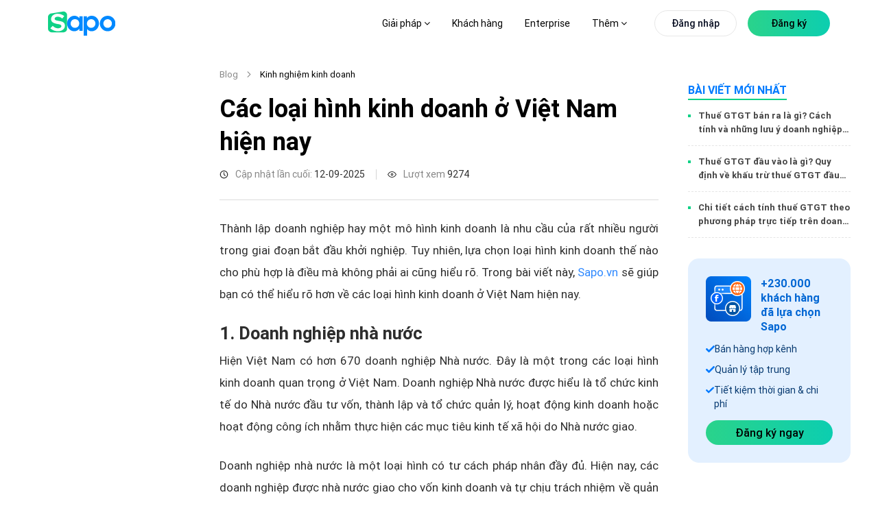

--- FILE ---
content_type: text/html; charset=utf-8
request_url: https://www.sapo.vn/blog/cac-loai-hinh-kinh-doanh-o-hien-nay
body_size: 153123
content:
<!DOCTYPE html><html lang="vi"><head><meta charSet="utf-8" data-next-head=""/><meta name="viewport" content="width=device-width, initial-scale=1, maximum-scale=1" data-next-head=""/><link href="https://www.sapo.vn/Themes/Portal/Default/StylesV2/dist/popup-register-new.min.css?v=637624723248034075" rel="preload" as="style" type="text/css"/><meta http-equiv="content-Type" content="text/html; charset=utf-8" data-next-head=""/><meta name="theme-color" content="#42d086" data-next-head=""/><link rel="icon" href="https://www.sapo.vn/favicon.ico" data-next-head=""/><meta name="robots" content="index,follow" data-next-head=""/><title data-next-head="">Các loại hình kinh doanh ở Việt Nam hiện nay</title><meta name="title" content="Các loại hình kinh doanh ở Việt Nam hiện nay" data-next-head=""/><meta property="og:title" content="Các loại hình kinh doanh ở Việt Nam hiện nay" data-next-head=""/><meta name="description" content="Các loại hình kinh doanh ở Việt Nam hiện nay là gì? Ưu điểm, nhược điểm, đặc điểm của các loại hình kinh doanh này hiện nay như thế nào? Tìm hiểu ngay!" data-next-head=""/><meta property="og:description" content="Các loại hình kinh doanh ở Việt Nam hiện nay là gì? Ưu điểm, nhược điểm, đặc điểm của các loại hình kinh doanh này hiện nay như thế nào? Tìm hiểu ngay!" data-next-head=""/><meta property="og:image" content="https://blog.dktcdn.net/articles/cac-loai-hinh-doanh-nghiep-4.jpg" data-next-head=""/><link rel="canonical" href="https://www.sapo.vn/blog/cac-loai-hinh-kinh-doanh-o-hien-nay" data-next-head=""/><meta property="og:locale" content="vi_VN" data-next-head=""/><meta property="og:type" content="website" data-next-head=""/><meta property="og:url" content="https://www.sapo.vn/blog/cac-loai-hinh-kinh-doanh-o-hien-nay" data-next-head=""/><link rel="preload" href="https://www.sapo.vn/Themes/Portal/Default/StylesV2/lib/tom-select/tom-select.complete.js?v=637624723249754078" as="script" data-next-head=""/><link rel="preload" href="https://www.sapo.vn/Themes/Portal/Default/Scripts/dist/popup-trial-v2.min.js?v=637624908114879348" as="script" data-next-head=""/><link rel="preload" href="/blog/form-registration.js" as="script" data-next-head=""/><link rel="preload" href="/blog/images/logo/sapo-logo.svg" as="image" data-next-head=""/><meta property="fb:app_id" content="232837080820948" data-next-head=""/><link data-next-font="size-adjust" rel="preconnect" href="/" crossorigin="anonymous"/><link rel="preload" href="/blog/_next/static/chunks/5d9df84684bc5d19.css" as="style"/><link rel="preload" href="/blog/_next/static/chunks/9c84d7de8cfb252b.css" as="style"/><link rel="preload" href="/blog/_next/static/chunks/840de396dc884304.css" as="style"/><link rel="preload" href="/blog/_next/static/chunks/689080a430dbd9fd.css" as="style"/><link rel="preload" href="/blog/_next/static/chunks/ac881c08816948cc.css" as="style"/><link rel="preload" href="/blog/_next/static/chunks/46a589087dec9e3b.css" as="style"/><script type="application/ld+json" data-next-head="">{"@context":"https://schema.org/","@type":"CreativeWorkSeries","name":"Các loại hình kinh doanh ở Việt Nam hiện nay","aggregateRating":{"@type":"AggregateRating","ratingValue":"5","bestRating":"5","ratingCount":"2"}}</script><script type="application/ld+json" data-next-head="">{"@context":"http://schema.org","@type":"Organization","@id":"https://www.sapo.vn/#organization","name":"Công ty cổ phần công nghệ Sapo","alternateName":"Sapo","legalName":"Sapo Technology JSC","url":"https://www.sapo.vn/","description":"Sapo là nền tảng quản lý và bán hàng hợp kênh được sử dụng nhiều nhất Việt Nam với hơn 230,000 khách hàng. Tiên phong công nghệ Headless Commerce & AI, Sapo giúp bán hàng từ online đến offline, quản lý tập trung và nâng cao trải nghiệm khách hàng.","image":{"@type":"ImageObject","url":"https://www.sapo.vn/Themes/Portal/Default/Styles_New/Images/logo/Sapo-logo.svg?v=201812260108","caption":"Sapo - Nền tảng quản lý và bán hàng hợp kênh được sử dụng nhiều nhất Việt Nam"},"contactPoint":[{"@type":"ContactPoint","telephone":"+84 1900 6750","contactType":"sales","areaServed":"VN"},{"@type":"ContactPoint","telephone":"+84 1900 6750","contactType":"customer support","areaServed":"VN","email":"support@sapo.vn"}],"sameAs":["https://www.youtube.com/channel/UCXOMQd_gKgELyY_fhmPjI4w","https://vi-vn.facebook.com/sapo.vn/","https://www.linkedin.com/company/sapovn/","https://twitter.com/Sapo46757947","https://www.pinterest.com/sapovietnam/","https://www.tiktok.com/@sapo.vn","https://vnexpress.net/sapo-ra-mat-nen-tang-quan-ly-ban-hang-ung-dung-ai-4804392.html","https://cafebiz.vn/sapo-omniai-dot-pha-quan-ly-ban-hang-hop-kenh-va-nang-cao-hieu-suat-kinh-doanh-voi-ai-176241015151334032.chn"],"address":{"@type":"PostalAddress","streetAddress":"Tầng 6, Tòa nhà Ladeco, 266 P. Đội Cấn","addressLocality":"Liễu Giai","addressRegion":"Ba Đình","addressCountry":"VN","postalCode":"100000"},"foundingDate":"2008-08-20","founder":{"@type":"Person","name":"Trần Trọng Tuyến","sameAs":"https://www.facebook.com/trongtuyen"},"award":["Top 10 sản phẩm công nghệ 2022","Giải thưởng Nhân tài đất Việt 2013","Giải thưởng Sao Khuê 2023","Giải thưởng Sao Khuê 2025"]}</script><script type="application/ld+json" data-next-head="">{"@context":"http://schema.org","@type":"Blog","url":"https://www.sapo.vn/blog","name":"Sapo Blog","description":"Bạn đang kinh doanh online và muốn tìm cách bán hàng online hiệu quả? Đọc ngay Blog Sapo để cập nhật kiến thức kinh doanh online hiệu quả và cách mở cửa hàng kinh doanh thiết thực nhất"}</script><link rel="stylesheet" href="/blog/_next/static/chunks/5d9df84684bc5d19.css" data-n-g=""/><link rel="stylesheet" href="/blog/_next/static/chunks/9c84d7de8cfb252b.css" data-n-p=""/><link rel="stylesheet" href="/blog/_next/static/chunks/840de396dc884304.css" data-n-p=""/><link rel="stylesheet" href="/blog/_next/static/chunks/689080a430dbd9fd.css" data-n-p=""/><link rel="stylesheet" href="/blog/_next/static/chunks/ac881c08816948cc.css" data-n-p=""/><link rel="stylesheet" href="/blog/_next/static/chunks/46a589087dec9e3b.css" data-n-p=""/><noscript data-n-css=""></noscript><script src="/blog/_next/static/chunks/5f1de778ba75ea0a.js" defer=""></script><script src="/blog/_next/static/chunks/70d17ab46f2d0e66.js" defer=""></script><script src="/blog/_next/static/chunks/8303f989dc84c2f3.js" defer=""></script><script src="/blog/_next/static/chunks/31b71570626a9210.js" defer=""></script><script src="/blog/_next/static/chunks/turbopack-0c7337357a02adcc.js" defer=""></script><script src="/blog/_next/static/chunks/2dba9bfcf2258f19.js" defer=""></script><script src="/blog/_next/static/chunks/70ac3697889f5501.js" defer=""></script><script src="/blog/_next/static/chunks/23e8f412c2c356c4.js" defer=""></script><script src="/blog/_next/static/chunks/b0d148ef446b03a7.js" defer=""></script><script src="/blog/_next/static/chunks/4fbabab9b1cf8921.js" defer=""></script><script src="/blog/_next/static/chunks/87bf30648156de19.js" defer=""></script><script src="/blog/_next/static/chunks/120f39da8e3d6412.js" defer=""></script><script src="/blog/_next/static/chunks/turbopack-430e075223efc155.js" defer=""></script><script src="/blog/_next/static/vJnpGAgVLg8v4W4nMoB3W/_ssgManifest.js" defer=""></script><script src="/blog/_next/static/vJnpGAgVLg8v4W4nMoB3W/_buildManifest.js" defer=""></script></head><body><link rel="preload" as="image" href="/blog/images/logo/sapo-logo.svg"/><link rel="preload" as="image" href="/blog/images/icon-omni-article.png"/><link rel="preload" as="image" href="/blog/images/chi-tiet/author/thu-giang-nguyen.png"/><script src="https://www.sapo.vn/Themes/Portal/Register/scripts/dist/register-bundle.min.js?v=639045916991931988" async=""></script><div id="__next"><link href="https://www.sapo.vn/Themes/Portal/Default/StylesV2/dist/popup-register-new.min.css?v=637624723248034075" rel="stylesheet"/><link href="https://www.sapo.vn/Themes/Portal/Register/styles/dist/register-bundle.min.css?v=639033098636136910" rel="stylesheet"/><div id="header" class="headerv3-module-scss-module__r2Wc4q__header headerv3-module-scss-module__r2Wc4q__WEB headerv3-module-scss-module__r2Wc4q__active-child"><div class="headerv3-module-scss-module__r2Wc4q__main-header d-flex align-items-center flex-wrap"><div class="headerv3-module-scss-module__r2Wc4q__container"><div class="row"><div class="col-xl-2 col-8 d-flex align-items-center "><a id="logo" class="headerv3-module-scss-module__r2Wc4q__main-logo d-xl-block d-none" href="https://www.sapo.vn"><img src="/blog/images/logo/sapo-logo.svg" class="headerv3-module-scss-module__r2Wc4q__main-logo" alt="Sapo logo"/></a><a class="headerv3-module-scss-module__r2Wc4q__main-logo d-block d-xl-none" href="https://www.sapo.vn"><img src="/blog/images/logo/sapo-logo.svg" class="headerv3-module-scss-module__r2Wc4q__main-logo" alt="Sapo logo"/></a></div><div class="headerv3-module-scss-module__r2Wc4q__position-initial col-xl-10 col-4 d-flex justify-content-end justify-space-beetwen-index   align-items-center"><ul class="headerv3-module-scss-module__r2Wc4q__main-menu headerv3-module-scss-module__r2Wc4q__update-menu undefined d-none d-xl-flex align-items-center"><li class=" headerv3-module-scss-module__r2Wc4q__hasChild li"><a href="#">Giải pháp <i class="fa fa-angle-down"></i> </a><div class="headerv3-module-scss-module__r2Wc4q__sub-menu headerv3-module-scss-module__r2Wc4q__sub-menu-solution"><div class="headerv3-module-scss-module__r2Wc4q__grid-template-columns-4 headerv3-module-scss-module__r2Wc4q__d-grid headerv3-module-scss-module__r2Wc4q__container"><div class="headerv3-module-scss-module__r2Wc4q__item"><h3 class="d-flex align-items-center"><svg><use xlink:href="#IconSalesChannel"></use></svg>Bán hàng hợp kênh</h3><ul><li><a href="/phan-mem-quan-ly-ban-hang.html" title="Bán tại cửa hàng"><strong>Bán tại cửa hàng<svg><use xlink:href="#IconArrowRight"></use></svg></strong><p>Tính tiền và in hóa đơn nhanh chóng</p></a></li><li><a href="/phan-mem-quan-ly-san-thuong-mai-dien-tu.html" title="Bán trên sàn TMĐT"><strong>Bán trên sàn TMĐT<svg><use xlink:href="#IconArrowRight"></use></svg></strong><p>Tăng doanh thu từ Shopee, TiktokShop, Tiki,...</p></a></li><li><a href="/phan-mem-quan-ly-ban-hang-fanpage-facebook.html" title="Bán hàng trên MXH"><strong>Bán hàng trên MXH<svg><use xlink:href="#IconArrowRight"></use></svg></strong><p>Tăng trưởng bán hàng trên Facebook, Zalo...</p></a></li><li><a href="/thiet-ke-website-ban-hang.html" title="Bán hàng trên Website"><strong>Bán hàng trên Website<svg><use xlink:href="#IconArrowRight"></use></svg></strong><p>Thiết kế website bán hàng chuyên nghiệp</p></a></li><li><a href="/omnichannel.html" title="Bán hàng hợp kênh"><strong>Bán hàng hợp kênh<svg><use xlink:href="#IconArrowRight"></use></svg></strong><p>Bán hợp kênh từ Online đến Offline</p></a></li></ul></div><div class="headerv3-module-scss-module__r2Wc4q__item"><h3 class="d-flex align-items-center"><svg><use xlink:href="#IconManagementChannel"></use></svg>Quản lý hợp kênh</h3><ul><li><a href="/phan-mem-quan-ly-kho.html" title="Quản lý kho"><strong>Quản lý kho<svg><use xlink:href="#IconArrowRight"></use></svg></strong><p>Nắm bắt chính xác lượng hàng trong kho</p></a></li><li><a href="/cham-soc-khach-hang.html" title="Quản lý khách hàng"><strong>Quản lý khách hàng<svg><use xlink:href="#IconArrowRight"></use></svg></strong><p>Lưu thông tin và chăm sóc sau bán</p></a></li><li><a href="/phan-mem-quan-ly-nhan-vien.html" title="Quản lý nhân viên"><strong>Quản lý nhân viên<svg><use xlink:href="#IconArrowRight"></use></svg></strong><p>Phân quyền, theo dõi doanh số nhân viên</p></a></li><li><a href="/chat-da-kenh.html" title="Chat hợp kênh AI"><strong>Chat hợp kênh AI<svg><use xlink:href="#IconArrowRight"></use></svg><svg class="headerv3-module-scss-module__r2Wc4q__iconomniai" id="iconomniai"><use xmlns:xlink="http://www.w3.org/1999/xlink" href="#IconOmniAi"></use></svg></strong><p>Quản lý hội thoại Facebook, Shopee,...</p></a></li><li><a href="/omnichannel.html#quan-ly-hop-kenh" title="Quản lý hợp kênh"><strong>Quản lý hợp kênh<svg><use xlink:href="#IconArrowRight"></use></svg></strong><p>Quản lý tập trung tất cả các kênh</p></a></li></ul></div><div class="headerv3-module-scss-module__r2Wc4q__item"><h3 class="d-flex align-items-center"><svg><use xlink:href="#IconManagementFood"></use></svg>Quản lý nhà hàng &amp; dịch vụ</h3><ul><li><a href="/phan-mem-quan-ly-nha-hang.html" title="Quản lý nhà hàng, quán ăn"><strong>Quản lý nhà hàng, quán ăn<svg><use xlink:href="#IconArrowRight"></use></svg></strong><p>Tính tiền và quản lý nhà hàng toàn diện</p></a></li><li><a href="/phan-mem-quan-ly-quan-cafe.html" title="Quản lý quán trà sữa, trà chanh"><strong>Quản lý quán cafe, tiệm bánh<svg><use xlink:href="#IconArrowRight"></use></svg></strong><p>Order nhanh, quản lý doanh thu chính xác</p></a></li><li><a href="/phan-mem-quan-ly-quan-tra-sua.html" title="Quản lý quán trà sữa, trà chanh"><strong>Quản lý quán trà sữa, trà chanh<svg><use xlink:href="#IconArrowRight"></use></svg></strong><p>Bán hàng dễ dàng, quản lý topping chi tiết</p></a></li><li><a href="/phan-mem-quan-ly-quan-bida.html" title="Quản lý quán bida"><strong>Quản lý quán bida<svg><use xlink:href="#IconArrowRight"></use></svg></strong><p>Đặt bàn nhanh chóng, quản lý từ xa dễ dàng</p></a></li><li><a href="/phan-mem-quan-ly-quan-karaoke.html" title="Quản lý quán bar, karaoke"><strong>Quản lý quán bar, karaoke<svg><use xlink:href="#IconArrowRight"></use></svg></strong><p>Thiết lập giá theo giờ, tính tiền linh hoạt</p></a></li></ul></div><div class="headerv3-module-scss-module__r2Wc4q__item headerv3-module-scss-module__r2Wc4q__list-invoive"><div class="headerv3-module-scss-module__r2Wc4q__item-invoive"><div class="headerv3-module-scss-module__r2Wc4q__title"><a href="/phan-mem-ke-toan.html" title="Phần mềm kế toán cho hộ kinh doanh và doanh nghiệp"><svg xmlns="http://www.w3.org/2000/svg" width="44" height="44" viewBox="0 0 44 44" fill="none"> <path d="M27.7999 40.1047H8.56063C5.85771 40.1047 3.66699 37.9337 3.66699 35.2552V8.4217C3.66699 5.74319 5.85771 3.57227 8.56063 3.57227H27.9614C30.6644 3.57227 32.8551 5.74319 32.8551 8.4217V17.9023" stroke="#007AFF" stroke-width="2" stroke-linecap="round" stroke-linejoin="round"></path> <path d="M26.1681 10.1997H10.356V18.3702H26.1681V10.1997Z" stroke="#007AFF" stroke-width="2" stroke-linecap="round" stroke-linejoin="round"></path> <path d="M10.356 33.4771H11.5516" stroke="#007AFF" stroke-width="2" stroke-linecap="round" stroke-linejoin="round"></path> <path d="M10.356 26.0396H11.5516" stroke="#007AFF" stroke-width="2" stroke-linecap="round" stroke-linejoin="round"></path> <path d="M33.9059 25.957L27.5654 32.2403" stroke="#3AE780" stroke-width="2" stroke-linecap="round" stroke-linejoin="round"></path> <ellipse cx="32.9569" cy="34.6726" rx="1.63121" ry="1.61648" fill="#3AE780"></ellipse> <ellipse cx="28.5101" cy="23.5261" rx="1.63121" ry="1.61648" fill="#3AE780"></ellipse> <path d="M41.1708 33.7279C41.8102 32.3151 42.165 30.7487 42.165 29.0991C42.165 22.8425 37.0462 17.77 30.7326 17.77C24.419 17.77 19.3003 22.8425 19.3003 29.0991C19.3003 35.3557 24.419 40.4282 30.7326 40.4282C32.3965 40.4282 33.9771 40.0758 35.4036 39.4429" stroke="#3AE780" stroke-width="2" stroke-linecap="round" stroke-linejoin="round"></path> </svg>Phần mềm kế toán cho hộ kinh doanh và doanh nghiệp<div class="headerv3-module-scss-module__r2Wc4q__tag">NEW</div></a><p>Cung cấp đầy đủ các nghiệp vụ theo chế độ kế toán hiện hành, dữ liệu đồng bộ chính xác và minh bạch</p></div></div><div class="headerv3-module-scss-module__r2Wc4q__item-invoive headerv3-module-scss-module__r2Wc4q__pr-0"><div class="headerv3-module-scss-module__r2Wc4q__title"><a href="/sapo-invoice.html" title="Phần mềm xuất hóa đơn điện tử từ máy tính tiền"><svg xmlns="http://www.w3.org/2000/svg" width="44" height="44" viewBox="0 0 44 44" fill="none"> <path d="M9.53613 34.1185V3.6665H36.8808V34.1185" stroke="#007AFF" stroke-width="2" stroke-linecap="round" stroke-linejoin="round"></path> <path d="M26.2426 12.6777H23.2043C21.5264 12.6777 20.166 14.069 20.166 15.7851C20.166 17.5011 21.5264 18.8924 23.2043 18.8924C24.8822 18.8924 26.2426 20.2837 26.2426 21.9998C26.2426 23.7158 24.8822 25.1071 23.2043 25.1071H20.166" stroke="#3AE780" stroke-width="2" stroke-linecap="round" stroke-linejoin="round"></path> <path d="M23.2085 9.5708V12.6781" stroke="#3AE780" stroke-width="2" stroke-linecap="round" stroke-linejoin="round"></path> <path d="M23.2085 25.1074V28.2148" stroke="#3AE780" stroke-width="2" stroke-linecap="round" stroke-linejoin="round"></path> <path d="M30.8022 40.3333H6.49581C4.81791 40.3333 3.45752 38.942 3.45752 37.226V34.1187H24.7256" stroke="#007AFF" stroke-width="2" stroke-linecap="round" stroke-linejoin="round"></path> <path d="M36.8768 34.1187C36.8768 37.5507 34.156 40.3333 30.8002 40.3333C27.4444 40.3333 24.7236 37.5507 24.7236 34.1187" stroke="#007AFF" stroke-width="2" stroke-linecap="round" stroke-linejoin="round"></path> </svg>Phần mềm xuất hóa đơn điện tử từ máy tính tiền</a><p>Đăng ký, phát hành và xử lý hóa đơn điện tử đáp ứng đầy đủ yêu cầu theo quy định của cơ quan Thuế</p></div></div></div></div><div class="headerv3-module-scss-module__r2Wc4q__sapo-ecosystem"><div class="headerv3-module-scss-module__r2Wc4q__container headerv3-module-scss-module__r2Wc4q__d-grid headerv3-module-scss-module__r2Wc4q__grid-template-columns-4"><div class="headerv3-module-scss-module__r2Wc4q__item"><a href="/sapo-express.html" title="Sapo Express"><strong>Sapo Express<!-- --> <svg><use xlink:href="#IconArrowRight"></use></svg></strong><p>Giải pháp giảm phí ship và xử lý đơn hàng nhanh hơn 70% cho cửa hàng</p></a></div><div class="headerv3-module-scss-module__r2Wc4q__item"><a href="/thanh-toan-khong-tien-mat.html" title="Sapo Pay"><strong>Sapo Pay<svg><use xlink:href="#IconArrowRight"></use></svg></strong><p>Giải pháp thanh toán không tiền mặt dành riêng cho khách hàng Sapo</p></a></div><div class="headerv3-module-scss-module__r2Wc4q__item"><a href="/vay-von-kinh-doanh.html" title="Sapo Money"><strong>Sapo Money<svg><use xlink:href="#IconArrowRight"></use></svg></strong><p>Giải pháp vay vốn kinh doanh dành riêng cho khách hàng Sapo</p></a></div><div class="headerv3-module-scss-module__r2Wc4q__item"><a href="/sapo-6870.html" title="Sapo 6870"><strong>Sapo 6870<svg><use xlink:href="#IconArrowRight"></use></svg></strong><p>Quản lý bán hàng, hoá đơn điện tử, kê khai – tất cả trong 1 ứng dụng</p></a></div></div></div></div></li><li class="headerv3-module-scss-module__r2Wc4q__bang-gia  no-hasChild li"><a href="/bang-gia.html" title="Bảng giá">Bảng giá</a></li><li class="no-hasChild li"><a href="/khach-hang.html" title="Khách hàng">Khách hàng</a></li><li class="undefined li"><a href="/enterprise" title="Enterprise">Enterprise</a></li><li class=" headerv3-module-scss-module__r2Wc4q__hasChild li"><a href="#">Thêm <i class="fa fa-angle-down"></i> </a><div class="headerv3-module-scss-module__r2Wc4q__sub-menu headerv3-module-scss-module__r2Wc4q__sapo-new"><div class="headerv3-module-scss-module__r2Wc4q__container"><div class="row"><div class="headerv3-module-scss-module__r2Wc4q__item col-xl-6 col-lg-6"><h3 class="d-flex align-items-center"><svg><use xlink:href="#IconWhatNew"></use></svg>Sapo có gì mới</h3><div class="headerv3-module-scss-module__r2Wc4q__block-blog d-flex"><div class="headerv3-module-scss-module__r2Wc4q__item-blog-list headerv3-module-scss-module__r2Wc4q__blog-business-experience-first"><div class="headerv3-module-scss-module__r2Wc4q__item-blog"><p class="headerv3-module-scss-module__r2Wc4q__titleListBlog"><a class="headerv3-module-scss-module__r2Wc4q__texticonright" href="/cap-nhat-tinh-nang.html"><strong>Cập nhật tính năng<svg class="headerv3-module-scss-module__r2Wc4q__hover"><use xlink:href="#IconArrowRight"></use></svg></strong></a></p><ul style="width:100%" class="undefined undefined"></ul></div><div class="headerv3-module-scss-module__r2Wc4q__item-blog"><p class="headerv3-module-scss-module__r2Wc4q__titleListBlog"><a class="headerv3-module-scss-module__r2Wc4q__texticonright" href="https://www.sapo.vn/blog"><strong>Blog Sapo<svg class="headerv3-module-scss-module__r2Wc4q__hover"><use xlink:href="#IconArrowRight"></use></svg></strong></a></p><ul style="width:100%" class="headerv3-module-scss-module__r2Wc4q__blog-new-feature undefined blog-new-feature-header"></ul></div></div><div class="headerv3-module-scss-module__r2Wc4q__blog-business-experience-first headerv3-module-scss-module__r2Wc4q__blog-business-experience-first-2"><div class="headerv3-module-scss-module__r2Wc4q__item-blog"><div class="headerv3-module-scss-module__r2Wc4q__title"><a class="headerv3-module-scss-module__r2Wc4q__pdr" href="https://thuehkd.vn/cong-cu-tinh-thue-ke-khai?utm_source=trangchu&amp;utm_campaign=menu_18122025&amp;utm_medium=referral&amp;utm_content=link_thuehkd_cong_cu_tinh_thue" title="CÔNG CỤ TÍNH THUẾ KÊ KHAI TỰ ĐỘNG" target="_blank"><svg><use xmlns:xlink="http://www.w3.org/1999/xlink" href="#IconAi"></use></svg>CÔNG CỤ TÍNH THUẾ KÊ KHAI TỰ ĐỘNG<div class="headerv3-module-scss-module__r2Wc4q__record"><span class="headerv3-module-scss-module__r2Wc4q__ring headerv3-module-scss-module__r2Wc4q__ring1"></span><span class="headerv3-module-scss-module__r2Wc4q__ring headerv3-module-scss-module__r2Wc4q__ring2"></span><span class="headerv3-module-scss-module__r2Wc4q__ring headerv3-module-scss-module__r2Wc4q__ring3"></span><span class="headerv3-module-scss-module__r2Wc4q__ring headerv3-module-scss-module__r2Wc4q__ring4"></span></div></a></div><p>Tính nhanh khoản thuế phải nộp kèm theo các nghĩa vụ thuế liên quan. Nhận tư vấn nhanh 24/7 với trợ lý Thuế</p></div><div class="headerv3-module-scss-module__r2Wc4q__item-blog"><div class="headerv3-module-scss-module__r2Wc4q__title"><a href="https://www.sapo.vn/blog/tram-thue-hoa-don" title="TRẠM THUẾ &amp; HÓA ĐƠN" target="_blank"><svg><use xmlns:xlink="http://www.w3.org/1999/xlink" href="#IconTramthue"></use></svg>TRẠM THUẾ &amp; HÓA ĐƠN</a></div><p>Nơi cập nhật và giải đáp mọi thắc mắc về thuế &amp; hóa đơn điện tử cho hộ kinh doanh - dễ hiểu, dễ áp dụng</p></div></div></div></div><div class="headerv3-module-scss-module__r2Wc4q__item headerv3-module-scss-module__r2Wc4q__item-blog-list col-xl-3 col-lg-3"><h3 class="d-flex align-items-center"><svg><use xlink:href="#IconKhamPha"></use></svg>Khám phá</h3><div class="headerv3-module-scss-module__r2Wc4q__itemdiscover"><p class="headerv3-module-scss-module__r2Wc4q__titleListBlog"><a href="https://apps.sapo.vn" target="_blank" title="Kho ứng dụng"><strong>Kho ứng dụng<svg class="hover"><use href="#IconArrowRight"></use></svg></strong><span>Khám phá các ứng dụng Sapo với nhiều tính năng thông minh giúp bạn tối ưu quy trình kinh doanh và tăng trưởng bán hàng</span></a></p></div><div class="headerv3-module-scss-module__r2Wc4q__itemdiscover"><p class="headerv3-module-scss-module__r2Wc4q__titleListBlog"><a href="https://shop.sapo.vn/" target="_blank" title="Thiết bị bán hàng"><strong>Thiết bị bán hàng<svg class="hover"><use href="#IconArrowRight"></use></svg></strong><span>Trọn bộ thiết bị hiện đại, chính hãng và chuyên nghiệp dành riêng cho cửa hàng của bạn</span></a></p></div><div class="headerv3-module-scss-module__r2Wc4q__itemdiscover"><p class="headerv3-module-scss-module__r2Wc4q__titleListBlog"><a href="/profile-san-pham" target="_blank" title="Sapo Profile"><strong>Sapo Profile<svg class="hover"><use href="#IconArrowRight"></use></svg></strong><span>Tổng quan các dịch vụ Sapo cung cấp cho nhà bán hàng, đáp ứng nhu cầu kinh doanh mọi quy mô và ngành hàng</span></a></p></div></div><div class="headerv3-module-scss-module__r2Wc4q__item  headerv3-module-scss-module__r2Wc4q__itemdiscover col-xl-3 col-lg-3"><h3 class="d-flex align-items-center"><svg><use xlink:href="#IconDocument"></use></svg>Tài liệu hướng dẫn</h3><p style="margin-bottom:24px"><span><a href="https://help.sapo.vn/" target="_blank">Tài liệu, video hướng dẫn sử dụng các dịch vụ Sapo cung cấp</a></span></p><a style="display:inline-block;margin-top:10px" title="Tài liệu hướng dẫn"><picture><source media="(min-width: 1441px)" srcSet="https://www.sapo.vn/Themes/Portal/Default/StylesV2/images/home/tai-lieu-huong-dan.png" class="fade show"/><source media="(min-width: 1199px)" srcSet="https://www.sapo.vn/Themes/Portal/Default/StylesV2/images/home/tai-lieu-huong-dan-1366.png" class="fade show"/><img src="https://www.sapo.vn/Themes/Portal/Default/StylesV2/images/home/tai-lieu-huong-dan.png" alt="Tài liệu hướng dẫn sử dụng dịch vụ Sapo" class="fade show"/></picture></a></div></div></div><div class="headerv3-module-scss-module__r2Wc4q__bottom-sub"><div class="headerv3-module-scss-module__r2Wc4q__container headerv3-module-scss-module__r2Wc4q__d-grid headerv3-module-scss-module__r2Wc4q__grid-template-columns-2"><div class="headerv3-module-scss-module__r2Wc4q__item"><div class="headerv3-module-scss-module__r2Wc4q__h3"><a class="d-flex align-items-center" href="/ve-chung-toi.html" title="Về chúng tôi"><svg viewBox="0 0 24 24"><use href="#IconLearnSapo"></use></svg>Về chúng tôi<svg class="headerv3-module-scss-module__r2Wc4q__hover"><use href="#IconArrowRight"></use></svg></a></div></div><div class="headerv3-module-scss-module__r2Wc4q__item"><div class="headerv3-module-scss-module__r2Wc4q__h3"><a class="d-flex align-items-center" href="https://www.sapo.vn/bao-chi-noi-ve-sapo.html" title="Báo chí nói về Sapo"><svg xmlns="http://www.w3.org/2000/svg" width="24" height="24" viewBox="0 0 24 24" fill="none"><path d="M17.843 10.5886V3.75C17.843 2.19656 16.5839 0.9375 15.0305 0.9375H4.64062C3.08719 0.9375 1.82812 2.19656 1.82812 3.75V20.0817C1.82812 21.728 3.17016 23.0625 4.82531 23.0625H19.9861C18.8025 23.0625 17.8425 22.1081 17.8425 20.9311" stroke="#007AFF" stroke-width="1.5" stroke-linecap="round" stroke-linejoin="round"></path><path d="M13.9055 4.875H5.76562V8.93906H13.9055V4.875Z" stroke="#3AE780" stroke-width="1.5" stroke-linecap="round" stroke-linejoin="round"></path><path d="M5.76562 12.5635H13.9055" stroke="#3AE780" stroke-width="1.5" stroke-linecap="round" stroke-linejoin="round"></path><path d="M5.76562 15.9385H13.9055" stroke="#3AE780" stroke-width="1.5" stroke-linecap="round" stroke-linejoin="round"></path><path d="M5.76562 19.3135H13.9055" stroke="#3AE780" stroke-width="1.5" stroke-linecap="round" stroke-linejoin="round"></path><path d="M22.1305 16.2258V9.66138C22.1305 8.10794 20.8714 6.84888 19.318 6.84888H17.8438V20.9254C17.8438 22.1058 18.8009 23.0629 19.9813 23.0629H19.993C21.1733 23.0629 22.1305 22.1058 22.1305 20.9254V20.9137" stroke="#007AFF" stroke-width="1.5" stroke-linecap="round" stroke-linejoin="round"></path></svg>Báo chí nói về Sapo<svg class="headerv3-module-scss-module__r2Wc4q__hover"><use href="#IconArrowRight"></use></svg></a></div></div><div class="headerv3-module-scss-module__r2Wc4q__item undefined"><div class="headerv3-module-scss-module__r2Wc4q__h3"><a class="d-flex align-items-center" href="https://tuyendung.sapo.vn/" title="Tuyển dụng" target="_blank"><svg xmlns="http://www.w3.org/2000/svg" width="24" height="24" viewBox="0 0 24 24" fill="none"><g clip-path="url(#clip0_18238_3132)"><path d="M13.6875 8.4375C14.723 8.4375 15.5625 7.59803 15.5625 6.5625C15.5625 5.52697 14.723 4.6875 13.6875 4.6875C12.652 4.6875 11.8125 5.52697 11.8125 6.5625C11.8125 7.59803 12.652 8.4375 13.6875 8.4375Z" stroke="#3AE780" stroke-width="1.5" stroke-linecap="round" stroke-linejoin="round"></path><path d="M9.9375 14.0625C9.9375 11.9916 11.6166 10.3125 13.6875 10.3125C15.7584 10.3125 17.4375 11.9916 17.4375 14.0625" stroke="#3AE780" stroke-width="1.5" stroke-linecap="round" stroke-linejoin="round"></path><path d="M13.6875 19.6875C18.8652 19.6875 23.0625 15.4902 23.0625 10.3125C23.0625 5.13483 18.8652 0.9375 13.6875 0.9375C8.50983 0.9375 4.3125 5.13483 4.3125 10.3125C4.3125 15.4902 8.50983 19.6875 13.6875 19.6875Z" stroke="#007AFF" stroke-width="1.5" stroke-linecap="round" stroke-linejoin="round"></path><path d="M8.51719 18.1342L4.13812 22.5132C3.79875 22.8526 3.33 23.0626 2.8125 23.0626C1.77703 23.0626 0.9375 22.2231 0.9375 21.1876C0.9375 20.6696 1.1475 20.2009 1.48687 19.862L5.86594 15.4829" stroke="#007AFF" stroke-width="1.5" stroke-linecap="round" stroke-linejoin="round"></path></g><defs><clipPath id="clip0_18238_3132"><rect width="24" height="24" fill="white"></rect></clipPath></defs></svg>Tuyển dụng<svg class="headerv3-module-scss-module__r2Wc4q__hover"><use href="#IconArrowRight"></use></svg></a></div></div><div class="headerv3-module-scss-module__r2Wc4q__item undefined"><div class="headerv3-module-scss-module__r2Wc4q__h3"><a class="d-flex align-items-center" href="/lien-he.html" title="Liên hệ"><svg xmlns="http://www.w3.org/2000/svg" width="24" height="24" viewBox="0 0 24 24" fill="none"><g clip-path="url(#clip0_18238_3138)"><mask id="mask0_18238_3138" maskUnits="userSpaceOnUse" x="0" y="0" width="24" height="24"><path d="M23.25 0.75V23.25H0.75V0.75H23.25Z" fill="white" stroke="white" stroke-width="1.5"></path></mask><g mask="url(#mask0_18238_3138)"><path d="M13.4531 6.37476C13.4531 6.40049 13.432 6.42163 13.4062 6.42163C13.3934 6.42163 13.3815 6.41646 13.373 6.40796L13.3594 6.37476C13.3594 6.34902 13.3805 6.32788 13.4062 6.32788L13.4395 6.34155C13.448 6.35005 13.4531 6.36189 13.4531 6.37476Z" fill="#3AE780" stroke="#3AE780" stroke-width="1.5"></path><path d="M16.2656 6.37476C16.2656 6.40049 16.2445 6.42163 16.2188 6.42163C16.2059 6.42163 16.194 6.41646 16.1855 6.40796L16.1719 6.37476C16.1719 6.34902 16.193 6.32788 16.2188 6.32788L16.252 6.34155C16.2605 6.35005 16.2656 6.36189 16.2656 6.37476Z" fill="#3AE780" stroke="#3AE780" stroke-width="1.5"></path><path d="M19.0781 6.37476C19.0781 6.40049 19.057 6.42163 19.0312 6.42163C19.0184 6.42163 19.0065 6.41646 18.998 6.40796L18.9844 6.37476C18.9844 6.34902 19.0055 6.32788 19.0312 6.32788L19.0645 6.34155C19.073 6.35005 19.0781 6.36189 19.0781 6.37476Z" fill="#3AE780" stroke="#3AE780" stroke-width="1.5"></path><path d="M10.885 17.6247L12.9944 16.2185L17.2033 17.6247V20.4372C17.2033 21.2138 16.5838 21.8434 15.8069 21.8434C8.04055 21.8434 0.703125 14.5531 0.703125 6.78678C0.703125 6.01018 1.33277 5.39038 2.10937 5.39038H4.92185L6.3281 9.59927L4.92185 11.7086C5.81974 13.9537 8.63996 16.7268 10.885 17.6247Z" stroke="#007AFF" stroke-width="1.5" stroke-linecap="round" stroke-linejoin="round"></path><path d="M9.1875 6.37474C9.1875 8.70453 11.0764 10.5935 13.4062 10.5935V13.406L16.2187 10.5935H19.0312C21.361 10.5935 23.2967 8.70453 23.2967 6.37474C23.2967 4.04494 21.361 2.15601 19.0312 2.15601H13.4062C11.0764 2.15601 9.1875 4.04494 9.1875 6.37474Z" stroke="#3AE780" stroke-width="1.5" stroke-linecap="round" stroke-linejoin="round"></path></g></g><defs><clipPath id="clip0_18238_3138"><rect width="24" height="24" fill="white"></rect></clipPath></defs></svg>Liên hệ<svg class="headerv3-module-scss-module__r2Wc4q__hover"><use href="#IconArrowRight"></use></svg></a></div></div></div></div></div></li></ul><ul class="d-none d-xl-flex justify-content-end"><li class="headerv3-module-scss-module__r2Wc4q__logins d-flex align-items-center"><a href="https://www.sapo.vn/dang-nhap-kenh-ban-hang.html?utm_campaign=cpn:themes-plm:header&amp;utm_source=themes.sapo.vn&amp;utm_medium=referral&amp;utm_content=fm:text_link-km:-sz:&amp;utm_term=&amp;campaign=header_theme_sapo&amp;_gl=1*lgb8ro*_ga*MTY4NzQ3MDk0NS4xNzEzMjYyNzE5*_ga_Y9YZPDEGP0*MTcyMzQ0NzIwMC4yNTAuMS4xNzIzNDQ5OTg3LjUzLjAuMA..*_ga_GECRBQV6JK*MTcyMzQ0NzIwMC4yNTAuMS4xNzIzNDQ5OTg3LjUzLjAuMA..*_ga_YNVPPJ8MZP*MTcyMzQ0NzIwMC4yNTAuMS4xNzIzNDQ5OTg3LjUzLjAuMA..*_ga_CDD1S5P7D4*MTcyMzQ0NzIwMC4yNTAuMS4xNzIzNDQ5OTg3LjUzLjAuMA..*_ga_8956TVT2M3*MTcyMzQ0NzIwMC4yNTAuMS4xNzIzNDQ5OTg4LjUyLjAuMA..">Đăng nhập</a></li><li class="headerv3-module-scss-module__r2Wc4q__btn-register"><a class="btn-registration" href="#" onclick="Sapo.register.openPopupTrial()">Đăng ký</a></li></ul><a aria-label="button" href="#" class="headerv3-module-scss-module__r2Wc4q__btn-menu d-inline-block d-xl-none"><svg xmlns="http://www.w3.org/2000/svg" xmlns:xlink="http://www.w3.org/1999/xlink" version="1.1" id="Capa_1" x="0px" y="0px" viewBox="0 0 384 384" xml:space="preserve"><g><rect x="0" y="300" width="384" height="50"></rect><rect x="0" y="150" width="384" height="50"></rect><rect x="0" y="0" width="384" height="50"></rect></g></svg></a></div></div></div></div></div><div class="headerv3-module-scss-module__r2Wc4q__menu-mobile   headerv3-module-scss-module__r2Wc4q__WEB"><div class="headerv3-module-scss-module__r2Wc4q__logo-mobile"><a href="https://www.sapo.vn"><img src="/blog/images/logo/sapo-logo.svg" class="headerv3-module-scss-module__r2Wc4q__main-logo" alt="Sapo logo"/></a><a href="#" class="headerv3-module-scss-module__r2Wc4q__btn-close-menu"><svg version="1.1" xmlns="http://www.w3.org/2000/svg" xmlns:xlink="http://www.w3.org/1999/xlink" x="0px" y="0px" viewBox="0 0 512.001 512.001" xml:space="preserve"><g><path d="M284.286,256.002L506.143,34.144c7.811-7.811,7.811-20.475,0-28.285c-7.811-7.81-20.475-7.811-28.285,0L256,227.717 L34.143,5.859c-7.811-7.811-20.475-7.811-28.285,0c-7.81,7.811-7.811,20.475,0,28.285l221.857,221.857L5.858,477.859 c-7.811,7.811-7.811,20.475,0,28.285c3.905,3.905,9.024,5.857,14.143,5.857c5.119,0,10.237-1.952,14.143-5.857L256,284.287 l221.857,221.857c3.905,3.905,9.024,5.857,14.143,5.857s10.237-1.952,14.143-5.857c7.811-7.811,7.811-20.475,0-28.285 L284.286,256.002z"></path></g></svg></a></div><div class="headerv3-module-scss-module__r2Wc4q__box-scroll"><ul class="headerv3-module-scss-module__r2Wc4q__nav headerv3-module-scss-module__r2Wc4q__nav-bottom" id="accordion"><li class="headerv3-module-scss-module__r2Wc4q__show-sub"><a data-toggle="collapse" class="undefined" href="#" data-target="#nav-bottom-child-1"><span>Giải pháp</span><i class="fa fa-angle-down"></i></a><div id="nav-bottom-child-1" class="collapse  headerv3-module-scss-module__r2Wc4q__panel-collapse" data-parent="#accordion"><div class="headerv3-module-scss-module__r2Wc4q__item"><h3 class="d-flex align-items-center"><svg><use xlink:href="#IconSalesChannel"></use></svg>Bán hàng hợp kênh</h3><ul class="headerv3-module-scss-module__r2Wc4q__sub-menu"><li><a href="/phan-mem-quan-ly-ban-hang.html" title="Bán tại cửa hàng">Bán tại cửa hàng</a></li><li><a href="/phan-mem-quan-ly-san-thuong-mai-dien-tu.html" title="Bán trên sàn TMĐT">Bán trên sàn TMĐT</a></li><li><a href="/phan-mem-quan-ly-ban-hang-fanpage-facebook.html" title="Bán hàng trên MXH">Bán hàng trên MXH</a></li><li><a href="/thiet-ke-website-ban-hang.html" title="Bán hàng trên Website">Bán hàng trên Website</a></li><li><a href="/omnichannel.html" title="Bán hàng hợp kênh">Bán hàng hợp kênh</a></li></ul></div><div class="headerv3-module-scss-module__r2Wc4q__item"><h3 class="d-flex align-items-center"><svg><use xlink:href="#IconManagementChannel"></use></svg>Quản lý hợp kênh</h3><ul class="headerv3-module-scss-module__r2Wc4q__sub-menu"><li><a href="/phan-mem-quan-ly-kho.html" title="Quản lý kho">Quản lý kho</a></li><li><a href="/cham-soc-khach-hang.html" title="Quản lý khách hàng">Quản lý khách hàng</a></li><li><a href="/phan-mem-quan-ly-nhan-vien.html" title="Quản lý nhân viên">Quản lý nhân viên</a></li><li><a href="/chat-da-kenh.html" title="Chat hợp kênh AI">Chat hợp kênh AI<svg class="headerv3-module-scss-module__r2Wc4q__iconomniai" id="iconomniai"><use xmlns:xlink="http://www.w3.org/1999/xlink" href="#IconOmniAi"></use></svg></a></li><li><a href="/omnichannel.html#quan-ly-hop-kenh " title="Quản lý hợp kênh">Quản lý hợp kênh</a></li></ul></div><div class="headerv3-module-scss-module__r2Wc4q__item"><h3 class="d-flex align-items-center"><svg><use xlink:href="#IconManagementFood"></use></svg>Quản lý nhà hàng &amp; dịch vụ</h3><ul class="headerv3-module-scss-module__r2Wc4q__sub-menu"><li><a href="/phan-mem-quan-ly-nha-hang.html" title="Quản lý nhà hàng, quán ăn">Quản lý nhà hàng, quán ăn</a></li><li><a href="/phan-mem-quan-ly-quan-cafe.html" title="Quản lý quán trà sữa, trà chanh">Quản lý quán cafe, tiệm bánh</a></li><li><a href="/phan-mem-quan-ly-quan-tra-sua.html" title="Quản lý quán trà sữa, trà chanh">Quản lý quán trà sữa, trà chanh</a></li><li><a href="/phan-mem-quan-ly-quan-bida.html" title="Quản lý quán bida">Quản lý quán bida</a></li><li><a href="/phan-mem-quan-ly-quan-karaoke.html" title="Quản lý quán bar, karaoke">Quản lý quán bar, karaoke</a></li></ul></div><div class="headerv3-module-scss-module__r2Wc4q__item item-4"><ul class="headerv3-module-scss-module__r2Wc4q__sub-menu"><li><a href="/sapo-express.html" title="Sapo Express">Sapo Express<p>Giải pháp giảm phí ship và xử lý đơn hàng nhanh hơn 70% cho cửa hàng</p></a></li><li><a href="/thanh-toan-khong-tien-mat.html" title="Sapo Pay">Sapo Pay<p>Giải pháp thanh toán không tiền mặt dành riêng cho khách hàng Sapo</p></a></li><li><a href="/vay-von-kinh-doanh.html" title="Sapo Money">Sapo Money<p>Giải pháp vay vốn kinh doanh dành riêng cho khách hàng Sapo</p></a></li><li><a href="/sapo-6870.html" title="Sapo 6870">Sapo 6870<p>Quản lý bán hàng, hoá đơn điện tử, kê khai – tất cả trong 1 ứng dụng</p></a></li></ul></div><div class="headerv3-module-scss-module__r2Wc4q__item headerv3-module-scss-module__r2Wc4q__list-invoive"><div class="headerv3-module-scss-module__r2Wc4q__item-invoive"><div class="headerv3-module-scss-module__r2Wc4q__title"><a href="/phan-mem-ke-toan.html" title="Phần mềm kế toán cho hộ kinh doanh và doanh nghiệp"><svg xmlns="http://www.w3.org/2000/svg" width="44" height="44" viewBox="0 0 44 44" fill="none"><path d="M27.7999 40.1047H8.56063C5.85771 40.1047 3.66699 37.9337 3.66699 35.2552V8.4217C3.66699 5.74319 5.85771 3.57227 8.56063 3.57227H27.9614C30.6644 3.57227 32.8551 5.74319 32.8551 8.4217V17.9023" stroke="#007AFF" stroke-width="2" stroke-linecap="round" stroke-linejoin="round"></path><path d="M26.1681 10.1997H10.356V18.3702H26.1681V10.1997Z" stroke="#007AFF" stroke-width="2" stroke-linecap="round" stroke-linejoin="round"></path><path d="M10.356 33.4771H11.5516" stroke="#007AFF" stroke-width="2" stroke-linecap="round" stroke-linejoin="round"></path><path d="M10.356 26.0396H11.5516" stroke="#007AFF" stroke-width="2" stroke-linecap="round" stroke-linejoin="round"></path><path d="M33.9059 25.957L27.5654 32.2403" stroke="#3AE780" stroke-width="2" stroke-linecap="round" stroke-linejoin="round"></path><ellipse cx="32.9569" cy="34.6726" rx="1.63121" ry="1.61648" fill="#3AE780"></ellipse><ellipse cx="28.5101" cy="23.5261" rx="1.63121" ry="1.61648" fill="#3AE780"></ellipse><path d="M41.1708 33.7279C41.8102 32.3151 42.165 30.7487 42.165 29.0991C42.165 22.8425 37.0462 17.77 30.7326 17.77C24.419 17.77 19.3003 22.8425 19.3003 29.0991C19.3003 35.3557 24.419 40.4282 30.7326 40.4282C32.3965 40.4282 33.9771 40.0758 35.4036 39.4429" stroke="#3AE780" stroke-width="2" stroke-linecap="round" stroke-linejoin="round"></path></svg>Phần mềm kế toán cho hộ kinh doanh và doanh nghiệp<div class="headerv3-module-scss-module__r2Wc4q__tag">NEW</div></a></div><p>Cung cấp đầy đủ các nghiệp vụ theo chế độ kế toán hiện hành, dữ liệu đồng bộ chính xác và minh bạch</p></div><div class="headerv3-module-scss-module__r2Wc4q__item-invoive"><div class="headerv3-module-scss-module__r2Wc4q__title"><a href="/sapo-invoice.html" title="Phần mềm xuất hóa đơn điện tử từ máy tính tiền"><svg xmlns="http://www.w3.org/2000/svg" width="44" height="44" viewBox="0 0 44 44" fill="none"><path d="M9.53613 34.1185V3.6665H36.8808V34.1185" stroke="#007AFF" stroke-width="2" stroke-linecap="round" stroke-linejoin="round"></path><path d="M26.2426 12.6777H23.2043C21.5264 12.6777 20.166 14.069 20.166 15.7851C20.166 17.5011 21.5264 18.8924 23.2043 18.8924C24.8822 18.8924 26.2426 20.2837 26.2426 21.9998C26.2426 23.7158 24.8822 25.1071 23.2043 25.1071H20.166" stroke="#3AE780" stroke-width="2" stroke-linecap="round" stroke-linejoin="round"></path><path d="M23.2085 9.5708V12.6781" stroke="#3AE780" stroke-width="2" stroke-linecap="round" stroke-linejoin="round"></path><path d="M23.2085 25.1074V28.2148" stroke="#3AE780" stroke-width="2" stroke-linecap="round" stroke-linejoin="round"></path><path d="M30.8022 40.3333H6.49581C4.81791 40.3333 3.45752 38.942 3.45752 37.226V34.1187H24.7256" stroke="#007AFF" stroke-width="2" stroke-linecap="round" stroke-linejoin="round"></path><path d="M36.8768 34.1187C36.8768 37.5507 34.156 40.3333 30.8002 40.3333C27.4444 40.3333 24.7236 37.5507 24.7236 34.1187" stroke="#007AFF" stroke-width="2" stroke-linecap="round" stroke-linejoin="round"></path></svg>Phần mềm xuất hóa đơn điện tử từ máy tính tiền</a></div><p>Đăng ký, phát hành và xử lý hóa đơn điện tử đáp ứng đầy đủ yêu cầu theo quy định của cơ quan Thuế</p></div></div></div></li><li class="bang-gia"><a href="/bang-gia.html">Bảng giá</a></li><li><a href="/khach-hang.html">Khách hàng</a></li><li><a href="/enterprise">Enterprise</a></li><li class="headerv3-module-scss-module__r2Wc4q__show-sub"><a data-toggle="collapse" href="#" class="undefined" data-target="#nav-bottom-child-3"><span>Thêm</span><i class="fa fa-angle-down"></i></a><div id="nav-bottom-child-3" class="collapse  headerv3-module-scss-module__r2Wc4q__panel-collapse" data-parent="#accordion"><div class="headerv3-module-scss-module__r2Wc4q__item"><h3 class="d-flex align-items-center"><svg><use xlink:href="#IconWhatNew"></use></svg>Sapo có gì mới</h3><ul class="headerv3-module-scss-module__r2Wc4q__sub-menu"><li><a href="/cap-nhat-tinh-nang.html" title="Tính năng mới">Tính năng mới</a></li><li><a href="https://www.sapo.vn/blog" title="Sapo Profile">Blog Sapo</a></li></ul></div><div class="headerv3-module-scss-module__r2Wc4q__item"><h3 class="d-flex align-items-center"><svg><use xlink:href="#IconKhamPha"></use></svg>Khám phá</h3><ul class="headerv3-module-scss-module__r2Wc4q__sub-menu"><li><a href="https://apps.sapo.vn" target="_blank" title="Kho ứng dụng">Kho ứng dụng</a></li><li><a href="https://shop.sapo.vn/" target="_blank" title="Thiết bị bán hàng">Thiết bị bán hàng</a></li><li><a href="/profile-san-pham" target="_blank" title="Sapo Profile">Sapo Profile</a></li></ul></div><div class="headerv3-module-scss-module__r2Wc4q__item"><h3 class="d-flex align-items-center"><svg><use xlink:href="#IconDocument"></use></svg>Tài liệu hướng dẫn</h3><ul class="headerv3-module-scss-module__r2Wc4q__sub-menu"><li><a href="https://help.sapo.vn/" title="Trợ giúp" target="_blank">Tài liệu, video hướng dẫn sử dụng các dịch vụ Sapo cung cấp</a></li></ul></div><div class="headerv3-module-scss-module__r2Wc4q__item"><h3 class="d-flex align-items-center"><svg><use xlink:href="#IconLearnSapo"></use></svg>Về chúng tôi</h3></div><div class="headerv3-module-scss-module__r2Wc4q__item"><h3 class="d-flex align-items-center"><svg xmlns="http://www.w3.org/2000/svg" width="24" height="24" viewBox="0 0 24 24" fill="none"><path d="M17.843 10.5886V3.75C17.843 2.19656 16.5839 0.9375 15.0305 0.9375H4.64062C3.08719 0.9375 1.82812 2.19656 1.82812 3.75V20.0817C1.82812 21.728 3.17016 23.0625 4.82531 23.0625H19.9861C18.8025 23.0625 17.8425 22.1081 17.8425 20.9311" stroke="#007AFF" stroke-width="1.5" stroke-linecap="round" stroke-linejoin="round"></path><path d="M13.9055 4.875H5.76562V8.93906H13.9055V4.875Z" stroke="#3AE780" stroke-width="1.5" stroke-linecap="round" stroke-linejoin="round"></path><path d="M5.76562 12.5635H13.9055" stroke="#3AE780" stroke-width="1.5" stroke-linecap="round" stroke-linejoin="round"></path><path d="M5.76562 15.9385H13.9055" stroke="#3AE780" stroke-width="1.5" stroke-linecap="round" stroke-linejoin="round"></path><path d="M5.76562 19.3135H13.9055" stroke="#3AE780" stroke-width="1.5" stroke-linecap="round" stroke-linejoin="round"></path><path d="M22.1305 16.2258V9.66138C22.1305 8.10794 20.8714 6.84888 19.318 6.84888H17.8438V20.9254C17.8438 22.1058 18.8009 23.0629 19.9813 23.0629H19.993C21.1733 23.0629 22.1305 22.1058 22.1305 20.9254V20.9137" stroke="#007AFF" stroke-width="1.5" stroke-linecap="round" stroke-linejoin="round"></path></svg>Báo chí nói về Sapo</h3></div><div class="headerv3-module-scss-module__r2Wc4q__item"><h3 class="d-flex align-items-center"><svg xmlns="http://www.w3.org/2000/svg" width="24" height="24" viewBox="0 0 24 24" fill="none"><g clip-path="url(#clip0_18238_3132)"><path d="M13.6875 8.4375C14.723 8.4375 15.5625 7.59803 15.5625 6.5625C15.5625 5.52697 14.723 4.6875 13.6875 4.6875C12.652 4.6875 11.8125 5.52697 11.8125 6.5625C11.8125 7.59803 12.652 8.4375 13.6875 8.4375Z" stroke="#3AE780" stroke-width="1.5" stroke-linecap="round" stroke-linejoin="round"></path><path d="M9.9375 14.0625C9.9375 11.9916 11.6166 10.3125 13.6875 10.3125C15.7584 10.3125 17.4375 11.9916 17.4375 14.0625" stroke="#3AE780" stroke-width="1.5" stroke-linecap="round" stroke-linejoin="round"></path><path d="M13.6875 19.6875C18.8652 19.6875 23.0625 15.4902 23.0625 10.3125C23.0625 5.13483 18.8652 0.9375 13.6875 0.9375C8.50983 0.9375 4.3125 5.13483 4.3125 10.3125C4.3125 15.4902 8.50983 19.6875 13.6875 19.6875Z" stroke="#007AFF" stroke-width="1.5" stroke-linecap="round" stroke-linejoin="round"></path><path d="M8.51719 18.1342L4.13812 22.5132C3.79875 22.8526 3.33 23.0626 2.8125 23.0626C1.77703 23.0626 0.9375 22.2231 0.9375 21.1876C0.9375 20.6696 1.1475 20.2009 1.48687 19.862L5.86594 15.4829" stroke="#007AFF" stroke-width="1.5" stroke-linecap="round" stroke-linejoin="round"></path></g><defs><clipPath id="clip0_18238_3132"><rect width="24" height="24" fill="white"></rect></clipPath></defs></svg>Tuyển dụng</h3></div><div class="headerv3-module-scss-module__r2Wc4q__item"><h3 class="d-flex align-items-center"><svg xmlns="http://www.w3.org/2000/svg" width="24" height="24" viewBox="0 0 24 24" fill="none"><g clip-path="url(#clip0_18238_3138)"><mask id="mask0_18238_3138" maskUnits="userSpaceOnUse" x="0" y="0" width="24" height="24"><path d="M23.25 0.75V23.25H0.75V0.75H23.25Z" fill="white" stroke="white" stroke-width="1.5"></path></mask><g mask="url(#mask0_18238_3138)"><path d="M13.4531 6.37476C13.4531 6.40049 13.432 6.42163 13.4062 6.42163C13.3934 6.42163 13.3815 6.41646 13.373 6.40796L13.3594 6.37476C13.3594 6.34902 13.3805 6.32788 13.4062 6.32788L13.4395 6.34155C13.448 6.35005 13.4531 6.36189 13.4531 6.37476Z" fill="#3AE780" stroke="#3AE780" stroke-width="1.5"></path><path d="M16.2656 6.37476C16.2656 6.40049 16.2445 6.42163 16.2188 6.42163C16.2059 6.42163 16.194 6.41646 16.1855 6.40796L16.1719 6.37476C16.1719 6.34902 16.193 6.32788 16.2188 6.32788L16.252 6.34155C16.2605 6.35005 16.2656 6.36189 16.2656 6.37476Z" fill="#3AE780" stroke="#3AE780" stroke-width="1.5"></path><path d="M19.0781 6.37476C19.0781 6.40049 19.057 6.42163 19.0312 6.42163C19.0184 6.42163 19.0065 6.41646 18.998 6.40796L18.9844 6.37476C18.9844 6.34902 19.0055 6.32788 19.0312 6.32788L19.0645 6.34155C19.073 6.35005 19.0781 6.36189 19.0781 6.37476Z" fill="#3AE780" stroke="#3AE780" stroke-width="1.5"></path><path d="M10.885 17.6247L12.9944 16.2185L17.2033 17.6247V20.4372C17.2033 21.2138 16.5838 21.8434 15.8069 21.8434C8.04055 21.8434 0.703125 14.5531 0.703125 6.78678C0.703125 6.01018 1.33277 5.39038 2.10937 5.39038H4.92185L6.3281 9.59927L4.92185 11.7086C5.81974 13.9537 8.63996 16.7268 10.885 17.6247Z" stroke="#007AFF" stroke-width="1.5" stroke-linecap="round" stroke-linejoin="round"></path><path d="M9.1875 6.37474C9.1875 8.70453 11.0764 10.5935 13.4062 10.5935V13.406L16.2187 10.5935H19.0312C21.361 10.5935 23.2967 8.70453 23.2967 6.37474C23.2967 4.04494 21.361 2.15601 19.0312 2.15601H13.4062C11.0764 2.15601 9.1875 4.04494 9.1875 6.37474Z" stroke="#3AE780" stroke-width="1.5" stroke-linecap="round" stroke-linejoin="round"></path></g></g><defs><clipPath id="clip0_18238_3138"><rect width="24" height="24" fill="white"></rect></clipPath></defs></svg>Liên hệ</h3></div></div></li><li><a href="/dang-nhap-kenh-ban-hang.html">Đăng nhập</a></li></ul></div><div class="headerv3-module-scss-module__r2Wc4q__trial-fixed"><div class="headerv3-module-scss-module__r2Wc4q__btn-register"><a class="headerv3-module-scss-module__r2Wc4q__btn-registration" href="#" onclick="Sapo.register.openPopupTrial()"> <span class="text">Dùng thử miễn phí</span> <span class="headerv3-module-scss-module__r2Wc4q__icon"> <svg><use xmlns:xlink="http://www.w3.org/1999/xlink" href="#IconArrow"></use></svg> </span> </a></div></div></div><div class="headerv3-module-scss-module__r2Wc4q__overlay-menu "></div><div style="min-height:44px" class="header-module-scss-module__SyzAGa__menu_blog_mobile_fixed d-lg-none"></div><main><div class="article-module-scss-module__1ZJ2Ma__page-detail"><div class="post-content"><div class="article-module-scss-module__1ZJ2Ma__detail-content"><div class="container"><div class="article-module-scss-module__1ZJ2Ma__sidebar-scroll d-none d-xl-block" id="box-question"><div class="postDetailComponent-module-scss-module__LZc4Yq__block-topic"><div class="postDetailComponent-module-scss-module__LZc4Yq__h3"><span style="cursor:default;color:#007bff">Bài viết mới nhất</span></div><div class="postDetailComponent-module-scss-module__LZc4Yq__content"><div class="postDetailComponent-module-scss-module__LZc4Yq__item"><p><a title="Thuế GTGT bán ra là gì? Cách tính và những lưu ý doanh nghiệp cần biết" href="/blog/thue-gtgt-ban-ra">Thuế GTGT bán ra là gì? Cách tính và những lưu ý doanh nghiệp cần biết</a></p></div><div class="postDetailComponent-module-scss-module__LZc4Yq__item"><p><a title="Thuế GTGT đầu vào là gì? Quy định về khấu trừ thuế GTGT đầu vào" href="/blog/thue-gtgt-dau-vao">Thuế GTGT đầu vào là gì? Quy định về khấu trừ thuế GTGT đầu vào</a></p></div><div class="postDetailComponent-module-scss-module__LZc4Yq__item"><p><a title="Chi tiết cách tính thuế GTGT theo phương pháp trực tiếp trên doanh thu" href="/blog/cach-tinh-thue-gtgt-theo-phuong-phap-truc-tiep">Chi tiết cách tính thuế GTGT theo phương pháp trực tiếp trên doanh thu</a></p></div></div></div><div class="consultBox-module-scss-module__8scdQa__sapo-register-cta"><div class="consultBox-module-scss-module__8scdQa__title"><img src="/blog/images/icon-omni-article.png" alt="Chứng nhận Bộ Công Thương"/><h2>+230.000 khách hàng đã lựa chọn Sapo</h2></div><div class="consultBox-module-scss-module__8scdQa__list-content"><div class="consultBox-module-scss-module__8scdQa__item"><svg xmlns="http://www.w3.org/2000/svg" width="13" height="10" viewBox="0 0 13 10" fill="none"><path d="M4.97803 9.80759C4.85396 9.93113 4.68468 10.0003 4.50885 10.0003C4.33302 10.0003 4.16374 9.93144 4.03966 9.80759L0.291799 6.09407C-0.0972662 5.70864 -0.0972662 5.08385 0.291799 4.69934L0.760983 4.23423C1.15005 3.84879 1.7801 3.84879 2.16885 4.23423L4.50854 6.55239L10.8312 0.289076C11.2202 -0.0963587 11.8509 -0.0963587 12.239 0.289076L12.7082 0.754193C13.0973 1.13963 13.0973 1.76411 12.7082 2.14892L4.97772 9.8079L4.97803 9.80759Z" fill="#007AFF"></path></svg>Bán hàng hợp kênh</div><div class="consultBox-module-scss-module__8scdQa__item"><svg xmlns="http://www.w3.org/2000/svg" width="13" height="10" viewBox="0 0 13 10" fill="none"><path d="M4.97803 9.80759C4.85396 9.93113 4.68468 10.0003 4.50885 10.0003C4.33302 10.0003 4.16374 9.93144 4.03966 9.80759L0.291799 6.09407C-0.0972662 5.70864 -0.0972662 5.08385 0.291799 4.69934L0.760983 4.23423C1.15005 3.84879 1.7801 3.84879 2.16885 4.23423L4.50854 6.55239L10.8312 0.289076C11.2202 -0.0963587 11.8509 -0.0963587 12.239 0.289076L12.7082 0.754193C13.0973 1.13963 13.0973 1.76411 12.7082 2.14892L4.97772 9.8079L4.97803 9.80759Z" fill="#007AFF"></path></svg>Quản lý tập trung</div><div class="consultBox-module-scss-module__8scdQa__item"><svg xmlns="http://www.w3.org/2000/svg" width="13" height="10" viewBox="0 0 13 10" fill="none"><path d="M4.97803 9.80759C4.85396 9.93113 4.68468 10.0003 4.50885 10.0003C4.33302 10.0003 4.16374 9.93144 4.03966 9.80759L0.291799 6.09407C-0.0972662 5.70864 -0.0972662 5.08385 0.291799 4.69934L0.760983 4.23423C1.15005 3.84879 1.7801 3.84879 2.16885 4.23423L4.50854 6.55239L10.8312 0.289076C11.2202 -0.0963587 11.8509 -0.0963587 12.239 0.289076L12.7082 0.754193C13.0973 1.13963 13.0973 1.76411 12.7082 2.14892L4.97772 9.8079L4.97803 9.80759Z" fill="#007AFF"></path></svg>Tiết kiệm thời gian &amp; chi phí</div></div><button class="btn-registration">Đăng ký ngay</button></div></div><div class="row justify-content-center"><div class="col-xl-8 col-lg-10 col-12"><div id="_content" class="article-module-scss-module__1ZJ2Ma__box-content"><div class="bannerHeader-module-scss-module__RbEIra__breadcrumb-article"><ul><li><a href="https://www.sapo.vn/blog">Blog</a><svg width="5" height="7" viewBox="0 0 5 7" fill="none" xmlns="http://www.w3.org/2000/svg"><path fill-rule="evenodd" clip-rule="evenodd" d="M0.734835 0.234835C0.881282 0.0883883 1.11872 0.0883883 1.26517 0.234835L4.26517 3.23483C4.41161 3.38128 4.41161 3.61872 4.26517 3.76517L1.26517 6.76516C1.11872 6.91161 0.881282 6.91161 0.734835 6.76516C0.588388 6.61872 0.588388 6.38128 0.734835 6.23484L3.46967 3.5L0.734835 0.765165C0.588388 0.618718 0.588388 0.381282 0.734835 0.234835Z" fill="#868686"></path></svg></li><li><a title="Blog" href="/blog/kinh-nghiem-kinh-doanh">Kinh nghiệm kinh doanh</a></li></ul><h1>Các loại hình kinh doanh ở Việt Nam hiện nay</h1><div class="bannerHeader-module-scss-module__RbEIra__post-info d-md-flex align-items-center"><div class="bannerHeader-module-scss-module__RbEIra__time-view"><svg width="15" height="14" viewBox="0 0 15 14" fill="none" xmlns="http://www.w3.org/2000/svg"><path fill-rule="evenodd" clip-rule="evenodd" d="M2.78593 2.28596C4.03618 1.03572 5.73187 0.333344 7.49998 0.333344C9.26809 0.333344 10.9638 1.03572 12.214 2.28596C13.4643 3.53621 14.1666 5.2319 14.1666 7.00001C14.1666 7.87549 13.9942 8.74239 13.6592 9.55123C13.3241 10.3601 12.8331 11.095 12.214 11.7141C11.595 12.3331 10.86 12.8242 10.0512 13.1592C9.24236 13.4942 8.37546 13.6667 7.49998 13.6667C6.6245 13.6667 5.75759 13.4942 4.94876 13.1592C4.13992 12.8242 3.40499 12.3331 2.78593 11.7141C2.16688 11.095 1.67581 10.3601 1.34078 9.55123C1.00575 8.7424 0.833313 7.87549 0.833313 7.00001C0.833313 5.2319 1.53569 3.53621 2.78593 2.28596ZM7.49998 1.66668C6.08549 1.66668 4.72894 2.22858 3.72874 3.22877C2.72855 4.22897 2.16665 5.58552 2.16665 7.00001C2.16665 7.70039 2.3046 8.39392 2.57262 9.04099C2.84065 9.68806 3.2335 10.276 3.72874 10.7712C4.22399 11.2665 4.81193 11.6593 5.459 11.9274C6.10607 12.1954 6.7996 12.3333 7.49998 12.3333C8.20036 12.3333 8.89389 12.1954 9.54096 11.9274C10.188 11.6593 10.776 11.2665 11.2712 10.7712C11.7665 10.276 12.1593 9.68806 12.4273 9.04099C12.6954 8.39392 12.8333 7.70039 12.8333 7.00001C12.8333 5.58552 12.2714 4.22897 11.2712 3.22877C10.271 2.22858 8.91447 1.66668 7.49998 1.66668ZM7.49998 3.00001C7.86817 3.00001 8.16665 3.29849 8.16665 3.66668V6.72387L9.97138 8.52861C10.2317 8.78895 10.2317 9.21106 9.97138 9.47141C9.71103 9.73176 9.28892 9.73176 9.02857 9.47141L7.02857 7.47141C6.90355 7.34639 6.83331 7.17682 6.83331 7.00001V3.66668C6.83331 3.29849 7.13179 3.00001 7.49998 3.00001Z" fill="currentColor"></path></svg><span>Cập nhật lần cuối: <span>12-09-2025</span></span></div><div class="bannerHeader-module-scss-module__RbEIra__time-view"><svg width="13" height="10" viewBox="0 0 13 10" fill="none" xmlns="http://www.w3.org/2000/svg"><path fill-rule="evenodd" clip-rule="evenodd" d="M1.08707 5C2.59577 7.38931 4.40169 8.5 6.5 8.5C8.59831 8.5 10.4042 7.38931 11.9129 5C10.4042 2.61069 8.59831 1.5 6.5 1.5C4.40169 1.5 2.59577 2.61069 1.08707 5ZM0.0712535 4.74275C1.7311 1.97635 3.87222 0.5 6.5 0.5C9.12778 0.5 11.2689 1.97635 12.9287 4.74275C13.0238 4.90109 13.0238 5.09891 12.9287 5.25725C11.2689 8.02365 9.12778 9.5 6.5 9.5C3.87222 9.5 1.7311 8.02365 0.0712535 5.25725C-0.0237512 5.09891 -0.0237512 4.90109 0.0712535 4.74275ZM5.20364 3.70364C5.54745 3.35982 6.01377 3.16667 6.5 3.16667C6.98623 3.16667 7.45255 3.35982 7.79636 3.70364C8.14018 4.04745 8.33333 4.51377 8.33333 5C8.33333 5.48623 8.14018 5.95255 7.79636 6.29636C7.45255 6.64018 6.98623 6.83333 6.5 6.83333C6.01377 6.83333 5.54745 6.64018 5.20364 6.29636C4.85982 5.95255 4.66667 5.48623 4.66667 5C4.66667 4.51377 4.85982 4.04745 5.20364 3.70364ZM6.5 4.16667C6.27899 4.16667 6.06703 4.25446 5.91074 4.41074C5.75446 4.56703 5.66667 4.77899 5.66667 5C5.66667 5.22101 5.75446 5.43297 5.91074 5.58926C6.06703 5.74554 6.27899 5.83333 6.5 5.83333C6.72101 5.83333 6.93298 5.74554 7.08926 5.58926C7.24554 5.43297 7.33333 5.22101 7.33333 5C7.33333 4.77899 7.24554 4.56703 7.08926 4.41074C6.93298 4.25446 6.72101 4.16667 6.5 4.16667Z" fill="#2D2D2D"></path></svg><span>Lượt xem <span>9274</span></span></div></div></div><div><div id="root"><p style="text-align: justify;">Thành lập doanh nghiệp hay một mô hình kinh doanh là nhu cầu của rất nhiều người trong giai đoạn&nbsp;bắt đầu khởi nghiệp. Tuy nhiên, lựa chọn loại hình kinh doanh thế nào cho phù hợp là điều mà không phải ai cũng hiểu rõ. Trong bài viết này, <a href="https://www.sapo.vn/" target="_blank">Sapo.vn</a> sẽ giúp bạn có thể hiểu rõ hơn về các loại hình kinh doanh ở Việt Nam hiện nay.&nbsp;</p><h2 style="text-align: justify;" id="1-Doanh-nghiep-nha-nuoc">1. Doanh nghiệp nhà nước</h2><p style="text-align: justify;">Hiện Việt Nam có hơn 670 doanh nghiệp Nhà nước. Đây là một trong các loại hình kinh doanh quan trọng ở Việt Nam. Doanh nghiệp Nhà nước&nbsp;được hiểu là tổ chức kinh tế do Nhà nước đầu tư vốn, thành lập và tổ chức quản lý, hoạt động kinh doanh hoặc hoạt động công ích nhằm thực hiện các mục tiêu kinh tế xã hội do Nhà nước giao.&nbsp;</p><p style="text-align: justify;">Doanh nghiệp nhà nước là một loại hình có tư cách pháp nhân đầy đủ. Hiện nay, các doanh nghiệp được nhà nước giao cho vốn kinh doanh và tự chịu trách nhiệm về quản lý sản xuất, chịu trách nhiệm về kinh tế và chịu bù đắp hay hưởng lợi nhuận với mức vốn được cấp đó.</p><figure style="text-align: center;"><img alt="các loại hình doanh nghiệp" src="https://blog.dktcdn.net/files/cac-loai-hinh-doanh-nghiep.jpg" ><figcaption class="caption-image" style="font-style: italic; text-align: center;"></figcaption></figure><p style="text-align: justify;">Tự chịu trách nhiệm và bù lỗ hay hưởng lợi nhuận tùy thuộc vào khả năng phát triển là một điểm mới của doanh nghiệp nhà nước so với thời kỳ trước đây. Hiện nay, nhà nước không còn bao cấp như trước mà các doanh nghiệp cần phải tự bù đắp các chi phí, tự trang trải mọi nguồn vốn đồng thời làm tròn nghĩa vụ với nhà nước xã hội như các doanh nghiệp khác.&nbsp;</p><p style="text-align: justify;">Doanh nghiệp nhà nước tuy không chiếm tỷ trọng lớn về số lượng nhưng có chức năng định hướng nền kinh tế và kiểm soát các lĩnh vực quan trọng, mang tính sống còn của đất nước.&nbsp;</p><h2 style="text-align: justify;" id="2-Hop-tac-xa">2. Hợp tác xã</h2><p style="text-align: justify;">Loại hình này được hiểu là một loại hình tổ chức tập thể do các cá nhân, hộ gia đình và pháp nhân có nhu cầu góp vốn xây dựng góp sức lập ra theo Điều 1 của Luật hợp tác xã năm 2003.&nbsp;</p><p style="text-align: justify;">Hợp tác xã là một tổ chức kinh tế tự chủ do những người lao động có nhu cầu, có lợi ích chung tự nguyện góp vốn và góp sức lập ra theo quy định pháp luật để phát huy sức mạnh tập thể và từng xã viên, giúp nhau thực hiện có hiệu quả hơn các hoạt động sản xuất, kinh doanh, dịch vụ và cải thiện đời sống, góp phần thêm vào việc phát triển kinh tế xã hội.&nbsp;</p><p style="text-align: justify;">Không giống với loại hình doanh nghiệp được điều chỉnh bởi Luật doanh nghiệp, cán bộ, công chức được tham gia hợp tác xã với tư cách là xã viên theo quy định của Điều lệ hợp tác xã nhưng không được trực tiếp quản lý, điều hành hợp tác xã.</p><h2 style="text-align: justify;" id="3-Doanh-nghiep-tu-nhan">3. Doanh nghiệp tư nhân</h2><p style="text-align: justify;">Là doanh nghiệp do một cá nhân bỏ vốn ra thành lập và làm chủ. Chủ doanh nghiệp có thể tự trực tiếp điều hành hoạt động sản xuất hoặc thuê người khác thực hiện nhiệm vụ nhưng vẫn phải chịu trách nhiệm về hoạt động kinh doanh của doanh nghiệp với tư cách là chủ sở hữu.&nbsp;</p><h3 style="text-align: justify;">Ưu điểm của loại hình doanh nghiệp tư nhân:</h3><ul><li aria-level="1" style="text-align: justify;">Loại hình này do một cá nhân làm chủ nên doanh nghiệp sẽ hoàn toàn có thể chủ động trong việc quyết định các vấn đề liên quan đến hoạt động kinh doanh của doanh nghiệp.&nbsp;</li><li aria-level="1" style="text-align: justify;">Chế độ trách nhiệm vô hạn của chủ doanh nghiệp tư nhân sẽ tạo sự tin tưởng cho các đối tác, khách hàng cũng như giúp cho doanh nghiệp ít chịu sự ràng buộc chặt chẽ bởi pháp luật như các loại hình doanh nghiệp khác.</li></ul><h3 style="text-align: justify;">Nhược điểm của loại hình doanh nghiệp tư nhân:</h3><ul><li aria-level="1" style="text-align: justify;">Do không có tư cách pháp nhân nên có thể nói mức độ rủi ro của chủ doanh nghiệp tư nhân là tương đối cao. Chủ doanh nghiệp tư nhân cần phải chịu trách nhiệm bằng toàn bộ tài sản của doanh nghiệp, chủ doanh nghiệp thay vì giới hạn bằng số vốn đã được đầu tư vào doanh nghiệp.</li></ul><h2 style="text-align: justify;" id="4-Cong-ty-hop-danh">4. Công ty hợp danh</h2><p style="text-align: justify;">Công ty hợp danh là một dạng doanh nghiệp không có tư cách pháp nhân, có ít nhất 2 thành viên hợp danh mà mỗi thành viên lại có trình độ chuyên môn, uy tín nghề nghiệp cũng như phải chịu trách nhiệm bằng toàn bộ tài sản của mình về các nghĩa vụ của công ty. Có thể có thành viên góp vốn và thành viên góp vốn chỉ chịu trách nhiệm về các khoản nợ của công ty trong phạm vi số vốn đã góp.</p><figure style="text-align: center;"><img alt="các loại hình doanh nghiệp" src="https://blog.dktcdn.net/files/cac-loai-hinh-doanh-nghiep-1.jpg" ><figcaption class="caption-image" style="font-style: italic; text-align: center;"></figcaption></figure><p style="text-align: justify;">Các thành viên hợp danh sẽ có quyền quản lý công ty, tiến hành các hoạt động kinh doanh nhân danh công ty cũng như liên đới chịu trách nhiệm về các nghĩa vụ của công ty. Các thành viên góp vốn có quyền được chia lợi nhuận theo tỷ lệ được quy định tại Điều lệ công ty, không được tham gia quản lý công ty và hoạt động kinh doanh nhân danh công ty. Các thành viên hợp danh thì có quyền ngang nhau khi quyết định các vấn đề quản lý công ty.&nbsp;</p><h3 style="text-align: justify;">Ưu điểm của công ty hợp danh</h3><ul><li aria-level="1" style="text-align: justify;">Đối với chế độ liên đới chịu trách nhiệm vô hạn của các thành viên hợp danh, công ty hợp danh sẽ dễ dàng tạo được sự tin cậy của các đối tác kinh doanh. Việc điều hành, quản lý công ty thì không quá phức tạp</li></ul><h3 style="text-align: justify;">Nhược điểm của công ty hợp danh</h3><ul><li aria-level="1" style="text-align: justify;">Hạn chế của công ty hợp danh là do chế độ liên đới chịu trách nhiệm vô hạn nên mức độ rủi ro của các thành viên hợp danh là rất cao. Thành viên góp vốn không có quyền quản lý doanh nghiệp nên có nhiều hạn chế đối với thành viên góp vốn</li><li aria-level="1" style="text-align: justify;">Thông thường, chỉ áp dụng với các doanh nghiệp hoạt động trong lĩnh vực chuyên môn như công ty Luật</li><li aria-level="1" style="text-align: justify;">Công ty hợp danh không được phát hành bất kỳ loại chứng khoán nào</li></ul><h2 style="text-align: justify;" id="5-Cong-ty-TNHH-1-thanh-vien">5. Công ty TNHH 1 thành viên</h2><p style="text-align: justify;">Công ty TNHH (bao gồm cả hình thức 1 thành viên và hai thành viên trở lên) là một trong các loại hình kinh doanh phổ biến nhất ở Việt Nam. Công ty TNHH 1 thành viên là doanh nghiệp do một tổ chức làm chủ sở hữu. Chủ sở hữu này sẽ chịu trách nhiệm về các khoản nợ cũng như các nghĩa vụ tài sản khác của doanh nghiệp trong phạm vi số vốn đã góp vào doanh nghiệp.&nbsp;</p><p style="text-align: justify;">Vốn điều lệ của công ty TNHH 1 thành viên tại thời điểm đăng ký doanh nghiệp là tổng giá trị tài sản do chủ sở hữu cam kết góp và ghi trong Điều lệ công ty.&nbsp;</p><p style="text-align: justify;">Chủ sở hữu cần phải góp đủ và đúng loại tài sản như đã cam kết khi đăng ký thành lập doanh nghiệp trong thời hạn 90 ngày, kể từ ngày được cấp Giấy chứng nhận đăng ký doanh nghiệp.</p><figure style="text-align: center;"><img alt="các loại hình kinh doanh" src="https://blog.dktcdn.net/files/cac-loai-hinh-doanh-nghiep-2.jpg" ><figcaption class="caption-image" style="font-style: italic; text-align: center;"></figcaption></figure><p style="text-align: justify;">Trong trường hợp không góp đủ vốn điều lệ trong thời hạn quy định tại khoản 2 Điều 75 Luật doanh nghiệp, chủ sở hữu công ty cần phải đăng ký điều chỉnh vốn điều lệ bằng giá trị số vốn thực góp trong thời hạn 30 ngày, kể từ ngày cuối cùng phải góp đủ vốn điều lệ.</p><p style="text-align: justify;">Trong trường hợp này, chủ sở hữu cần chịu trách nhiệm tương ứng với phần vốn góp đã cam kết đối với các nghĩa vụ tài chính của công ty phát sinh trong thời gian trước khi công ty đăng ký thay đổi vốn điều lệ.&nbsp;</p><p style="text-align: justify;">Công ty TNHH 1 thành viên được quyền giảm vốn nếu đã hoạt động kinh doanh liên tục trong hơn 2 năm kể từ ngày đăng ký doanh nghiệp và bảo đảm thanh toán đủ các khoản nợ, nghĩa vụ tài sản khác sau khi đã hoàn trả cho chủ sở hữu.</p><p style="text-align: justify;">Công ty được quyền tăng vốn điều lệ bằng việc chủ sở hữu công ty đầu tư thêm hoặc huy động thêm vốn góp của người khác. Trong trường hợp tăng vốn điều lệ bằng việc huy động thêm phần vốn góp của người khác, công ty cần thực hiện chuyển đổi loại hình doanh nghiệp sang công ty TNHH 2 thành viên trở lên hoặc công ty cổ phần.&nbsp;</p><h3 style="text-align: justify;">Ưu điểm của loại hình kinh doanh Công ty TNHH 1 thành viên:</h3><ul><li aria-level="1" style="text-align: justify;">Do có tư cách pháp nhân nên các thành viên công ty chỉ phải chịu trách nhiệm về các hoạt động của công ty trong phạm vi số vốn góp vào công ty nên ít gây rủi ro cho chủ sở hữu.&nbsp;</li><li aria-level="1" style="text-align: justify;">Cơ cấu tổ chức công ty đơn giản nhất trong các loại hình doanh nghiệp và chủ sở hữu công ty thì có toàn quyền quyết định mọi vấn đề liên quan đến hoạt động của công ty mà không bị chi phối hoặc khó khăn khi đưa ra các quyết định liên quan đến hoạt động của công ty.&nbsp;</li><li aria-level="1" style="text-align: justify;">Chủ sở hữu là người phụ trách kế toán của doanh nghiệp mà không cần thuê người khác.</li></ul><h3 style="text-align: justify;">Nhược điểm của loại hình kinh doanh Công ty TNHH 1 thành viên:</h3><ul><li aria-level="1" style="text-align: justify;">Việc huy động vốn của công ty TNHH bị hạn chế do chỉ có một thành viên và không có quyền phát hành cổ phiếu</li><li aria-level="1" style="text-align: justify;">Lương của chủ sở hữu không được tính vào chi phí của doanh nghiệp</li></ul><h2 style="text-align: justify;" id="6-Cong-ty-TNHH-2-thanh-vien-tro-len">6. Công ty TNHH 2 thành viên trở lên</h2><p style="text-align: justify;">Công ty TNHH 2 thành viên trở lên là doanh nghiệp trong đó thành viên có thể là tổ chức, cá nhân và số ngjt hành viên không vượt quá 50 người.</p><p style="text-align: justify;">Công ty TNHH 2 thành viên trở lên có tư cách pháp nhân kể từ ngày được cấp Giấy chứng nhận đăng ký doanh nghiệp. Công ty TNHH không được quyền phát hành cổ phiếu để huy động vốn.&nbsp;</p><p style="text-align: justify;">Thành viên chịu trách nhiệm về các khoản nợ và nghĩa vụ tài sản khác của doanh nghiệp trong phạm vi số vốn đã góp vào doanh nghiệp. Vốn điều lệ của công ty TNHH 2 thành viên trở lên khi đăng ký doanh nghiệp là tổng giá trị phần vốn góp các thành viên cam kết góp vào công ty.</p><p style="text-align: justify;">Thành viên phải góp vốn phần vốn góp cho công ty đủ và đúng loại tài sản như đã cam kết khi đăng ký thành lập doanh nghiệp trong thời hạn 90 ngày, kể từ ngày được cấp Giấy chứng nhận đăng ký doanh nghiệp. Theo đó, trong thời hạn này, thành viên có các quyền và nghĩa vụ tương ứng với tỷ lệ phần vốn góp như đã cam kết góp.</p><p style="text-align: justify;">Trường hợp có thành viên chưa góp hoặc chưa góp đủ số vốn đã cam kết thì công ty phải đăng ký điều chỉnh, vốn điều lệ, tỷ lệ phần vốn góp của các thành viên bằng số vốn đã góp trong thời hạn 30 ngày, kể từ ngày cuối cùng phải góp đủ phần vốn góp.&nbsp;</p><h3 style="text-align: justify;">Ưu điểm của công ty TNHH 2 thành viên trở lên</h3><ul><li aria-level="1" style="text-align: justify;">Do có tư cách pháp nhân nên các thành viên công ty chỉ chịu trách nhiệm về các hoạt động của công ty trong phạm vi số vốn góp vào công ty nên ít gây rủi ro cho người góp vốn.</li><li aria-level="1" style="text-align: justify;">Số lượng thành viên công ty TNHH 2 thành viên không nhiều và các thành viên thường là người quen biết, tin cậy nhau nên việc quản lý cũng như điều hành công ty không quá phức tạp.&nbsp;</li><li aria-level="1" style="text-align: justify;">Chế độ chuyển nhượng vốn được điều chỉnh chặt chẽ nên nhà đầu tư cần dễ dàng kiểm soát được việc thay đổi các thành viên, hạn chế sự thâm nhập của người lạ vào công ty.&nbsp;</li><li aria-level="1" style="text-align: justify;">Khi chuyển nhượng vốn, thành viên chuyển vốn phải kê khai thuế cũng như nộp thuế thu nhập cá nhân, trong trường hợp chuyển nhượng ngang giá góp vốn thì số thuế phải nộp bằng không. Công ty TNHH 2 thành viên trở lên được phép phát hành trái phiếu để huy động vốn.</li></ul><h3 style="text-align: justify;">Nhược điểm của công ty TNHH 2 thành viên trở lên</h3><ul><li aria-level="1" style="text-align: justify;">Công ty TNHH chịu sự điều chỉnh chặt chẽ của pháp luật hơn là doanh nghiệp tư nhân hay công ty hợp danh</li><li aria-level="1" style="text-align: justify;">Việc huy động vốn của công ty TNHH 2 thành viên trở lên bị hạn chế do không có quyền phát hành cổ phiếu</li></ul><h2 style="text-align: justify;" id="7-Cong-ty-co-phan">7. Công ty cổ phần</h2><p style="text-align: justify;"><strong>Công ty cổ phần là doanh nghiệp có các loại đặc điểm sau:</strong></p><p style="text-align: justify;">Các chủ thể khi tham gia góp vốn thành lập công ty cổ phần được gọi là cổ đông. Cổ đông có thể là cá nhân, tổ chức phải có tư cách pháp luật, quyền tham gia góp vốn thành lập doanh nghiệp theo luật doanh nghiệp quy định</p><p style="text-align: justify;">Có lượng cổ đông tối thiểu là 3 thành viên và không giới hạn số lượng cổ đông tối đa. Cổ đông chỉ chịu trách nhiệm về khoản nợ và nghĩa vụ tài sản khác của doanh nghiệp trong phạm vi số vốn đã góp vào</p><p style="text-align: justify;">Vốn điều lệ được chia thành các phần bằng nhau gọi là cổ phần. Cổ đông là người có quyền tự do chuyển nhượng cổ phần của mình cho người khác theo Luật doanh nghiệp quy định. Có tư cách pháp nhân kể từ ngày được cấp giấy chứng nhận đăng ký kinh doanh</p><p style="text-align: justify;">Có quyền phát hành chứng khoán các loại để huy động vốn theo luật về chứng khoán quy định. Cơ cấu của Công ty cổ phần phải có bao gồm Đại hội đồng cổ đông, Hội đồng quản trị, Giám đốc (TGĐ) và trên 11 cổ đông phải có Ban kiểm soát</p><figure style="text-align: center;"><img alt="các loại hình doanh nghiệp" src="https://blog.dktcdn.net/files/cac-loai-hinh-doanh-nghiep-3.jpg" ><figcaption class="caption-image" style="font-style: italic; text-align: center;"></figcaption></figure><p style="text-align: justify;">Công ty có thể thay đổi vốn điều lệ trong các trường hợp sau:</p><ul><li aria-level="1" style="text-align: justify;">Theo quyết định của Đại hội đồng cổ đông, công ty hoàn trả một phần vốn góp cho cổ đông theo tỷ lệ sở hữu cổ phần của họ trong công ty nếu công ty đã hoạt động kinh doanh liên tục trong hơn 2 năm, kể từ ngày đăng ký doanh nghiệp và bảo đảm thanh toán đủ các khoản nợ, nghĩa vụ tài sản khác sau khi đã hoàn trả cho cổ đông</li><li aria-level="1" style="text-align: justify;">Công ty đã mua lại cổ phần đã phát hành</li><li aria-level="1" style="text-align: justify;">Vốn điều lệ không được các cổ đông thanh toán đầy đủ và đúng hạn</li></ul><h3 style="text-align: justify;">Ưu điểm của công ty cổ phần</h3><ul><li aria-level="1" style="text-align: justify;">Chế độ trách nhiệm của công ty cổ phần là TNHH, các cổ đông chỉ chịu trách nhiệm về nợ và các nghĩa vụ tài sản khác của công ty trong phạm vi vốn góp nên mức độ rủi ro của các cổ đông không cao</li><li aria-level="1" style="text-align: justify;">Cơ cấu vốn của công ty cổ phần hết sức linh hoạt, tạo điều kiện nhiều người cùng góp vốn vào công ty</li><li aria-level="1" style="text-align: justify;">Khả năng huy động vốn của công ty cổ phần là rất cao thông qua việc phát hành cổ phần chào bán hoặc cổ phiếu ra công chúng, đây chính là đặc điểm riêng có của công ty cổ phần</li><li aria-level="1" style="text-align: justify;">Việc chuyển nhượng vốn trong công ty cổ phần là tương đối dễ dàng, không cần thực hiện thủ tục thay đổi cổ đông với Sở kế hoạch đầu tư, do đó phạm vi đối tượng được tham gia đông ty cổ phần là rất rộng, ngay cả các cán bộ công chức cũng có quyền mua cổ phiếu của công ty cổ phần.&nbsp;</li></ul><h3 style="text-align: justify;">Nhược điểm&nbsp;của công ty cổ phần</h3><ul><li aria-level="1" style="text-align: justify;">Việc quản lý và điều hành công ty rất phức tạp do số lượng các cổ đông cụ thể rất lớn, có nhiều người không hề quen biết nhau và thậm chí có thể có cả sự phân hóa thành các nhóm cổ động đối kháng nhau về lợi ích</li><li aria-level="1" style="text-align: justify;">Các cổ đông sáng lập có thể mất quyền kiểm soát công ty</li><li aria-level="1" style="text-align: justify;">Việc thành lập và quản lý công ty cổ phần cũng sẽ phức tạp hơn các loại hình công ty khác do bị những ràng buộc chặt chẽ bởi các quy định của pháp luật, đặc biệt là về chế độ tài chính, kế toán</li><li aria-level="1" style="text-align: justify;">Chỉ các cổ đông sáng lập mới hiển thị thông tin trên hệ thống đăng ký doanh nghiệp quốc gia. Các cổ đông góp vốn chuyển nhượng cho nhau không cần thực hiện thủ tục thay đổi nội dung đăng ký doanh nghiệp, chỉ cần thực hiện tại nội bộ doanh nghiệp và không được ghi nhận trên hệ thống đăng ký doanh nghiệp của cơ quan quản lý</li><li aria-level="1" style="text-align: justify;">Đối với công ty cổ phần, khi chuyển nhượng cổ đông bị áp thuế thu nhập cá nhân theo chuyển nhượng chứng khoán là 0,1% dù công ty không có lãi vẫn bị áp mức thuế thu nhập cá nhân này.</li></ul><p style="text-align: justify;">Trên đây là các loại hình kinh doanh hiện nay tại Việt Nam. Sapo hy vọng rằng những chia sẻ trên của chúng tôi có thể giúp bạn hiểu rõ hơn và lựa chọn được loại hình kinh doanh phù hợp nhất.</p><p style="text-align: justify;"><strong>Xem thêm:</strong></p><ul><li style="text-align: justify;"><a href="https://www.sapo.vn/blog/doanh-nghiep-sme-la-gi" target="_blank">Doanh nghiệp SME là gì? Vai trò của SMEs đối với nền kinh tế Việt Nam</a></li><li style="text-align: justify;"><a href="https://www.sapo.vn/blog/4-kieu-doi-thu-canh-tranh-moi-doanh-nghiep-phai-doi-dau" target="_blank">4 kiểu đối thủ cạnh tranh mọi doanh nghiệp phải đối đầu</a></li></ul></div></div><div class="article-module-scss-module__1ZJ2Ma__box-vote-and-like"><div class="article-module-scss-module__1ZJ2Ma__social-box"><span>Chia sẻ bài viết:</span><ul><li><a class="article-module-scss-module__1ZJ2Ma__share-fb" href="https://www.facebook.com/sharer/sharer.php?u=https://www.sapo.vn/blog/cac-loai-hinh-kinh-doanh-o-hien-nay" title="Share lên Facebook" target="_blank"><svg width="38" height="38" viewBox="0 0 38 38" fill="none" xmlns="http://www.w3.org/2000/svg"><rect x="0.5" y="0.5" width="37" height="37" rx="5.5" stroke="currentColor"></rect><path d="M13 16.5556V21.4444H16.8182V30H21.9091V21.4444H25.7273L27 16.5556H21.9091V14.1111C21.9091 13.787 22.0432 13.4761 22.2819 13.2469C22.5205 13.0177 22.8443 12.8889 23.1818 12.8889H27V8H23.1818C21.4941 8 19.8755 8.64385 18.682 9.7899C17.4886 10.936 16.8182 12.4903 16.8182 14.1111V16.5556H13Z" stroke="currentColor" stroke-width="1.5" stroke-linecap="round" stroke-linejoin="round"></path></svg></a></li><li><a class="article-module-scss-module__1ZJ2Ma__share-email" href="https://mail.google.com/mail/?view=cm&amp;fs=1&amp;tf=1&amp;body=https://www.sapo.vn/blog/cac-loai-hinh-kinh-doanh-o-hien-nay" target="_blank" title="Share qua Email"><svg width="38" height="38" viewBox="0 0 38 38" fill="none" xmlns="http://www.w3.org/2000/svg"><rect x="0.5" y="0.5" width="37" height="37" rx="5.5" stroke="currentColor"></rect><path d="M25.581 26.7094H12.2469C10.3588 26.7094 8.82794 25.1534 8.82794 23.2341V14.5459C8.82794 12.6266 10.3588 11.0706 12.2469 11.0706H25.581C27.4692 11.0706 29 12.6266 29 14.5459V23.2341C29 25.1534 27.4692 26.7094 25.581 26.7094Z" stroke="currentColor" stroke-width="1.5" stroke-linecap="round" stroke-linejoin="round"></path><path d="M12.247 14.5459L17.7054 20.268C18.373 20.9465 19.4555 20.9465 20.1231 20.268L25.5811 14.5459" stroke="currentColor" stroke-width="1.5" stroke-linecap="round" stroke-linejoin="round"></path><path d="M12.247 23.234L16.3498 18.8899" stroke="currentColor" stroke-width="1.5" stroke-linecap="round" stroke-linejoin="round"></path><path d="M21.4782 18.8899L25.581 23.234" stroke="currentColor" stroke-width="1.5" stroke-linecap="round" stroke-linejoin="round"></path></svg></a></li><li><a class="article-module-scss-module__1ZJ2Ma__share-x" href="https://twitter.com/intent/tweet?text=Các loại hình kinh doanh ở Việt Nam hiện nay https://www.sapo.vn/blog/cac-loai-hinh-kinh-doanh-o-hien-nay" target="_blank" title="Share lên X"><svg width="38" height="38" viewBox="0 0 38 38" fill="none" xmlns="http://www.w3.org/2000/svg"><rect x="0.5" y="0.5" width="37" height="37" rx="5.5" stroke="currentColor"></rect><path d="M20.9053 17.4698L28.3516 9H26.5873L20.1184 16.3528L14.9561 9H9L16.8088 20.119L9 29H10.7643L17.5908 21.234L23.0439 29H29L20.9053 17.4698ZM18.4877 20.2171L17.6949 19.109L11.4009 10.3015H14.1113L19.193 17.4119L19.9819 18.52L26.5863 27.7623H23.876L18.4877 20.2171Z" fill="currentColor"></path></svg></a></li><li><a class="article-module-scss-module__1ZJ2Ma__share-link" href="javascript:throw new Error(&#x27;React has blocked a javascript: URL as a security precaution.&#x27;)" title="Copy url bài viết"><svg width="38" height="38" viewBox="0 0 38 38" fill="none" xmlns="http://www.w3.org/2000/svg"><rect x="0.5" y="0.5" width="37" height="37" rx="5.5" stroke="currentColor"></rect><mask id="mask0_21_430" maskUnits="userSpaceOnUse" x="9" y="9" width="20" height="20"><path d="M9.75 28.25V9.75H28.25V28.25H9.75Z" fill="white" stroke="white" stroke-width="1.5"></path></mask><g mask="url(#mask0_21_430)"><path d="M19.6286 16.7864C19.95 16.9695 20.2518 17.1995 20.526 17.4737C22.1739 19.1216 22.219 21.7487 20.1457 23.822L17.3376 26.6301C15.2643 28.7034 12.6372 28.6583 10.9893 27.0104C9.34136 25.3624 9.29625 22.7354 11.3696 20.662L13.4139 18.6092" stroke="currentColor" stroke-width="1.5" stroke-linecap="round" stroke-linejoin="round"></path><path d="M18.3712 21.2136C18.0498 21.0305 17.7481 20.8006 17.4739 20.5263C15.8259 18.8784 15.7808 16.2514 17.8541 14.178L20.6622 11.3699C22.7356 9.29661 25.3626 9.34173 27.0105 10.9897C28.6585 12.6376 28.7036 15.2647 26.6303 17.338L24.5859 19.3908" stroke="currentColor" stroke-width="1.5" stroke-linecap="round" stroke-linejoin="round"></path></g></svg></a></li></ul></div><div class="article-module-scss-module__1ZJ2Ma__kksr-align-right article-module-scss-module__1ZJ2Ma__kk-star-ratings kksr-valign-bottom"><div class="index-module-scss-module__JRzqda__star"><span>Đánh giá bài viết:</span><svg style="transition:transform 0.1s ease-out;cursor:pointer" class="" xmlns="http://www.w3.org/2000/svg" width="20" height="20" viewBox="0 0 100 100"><defs><linearGradient id="star-0" x1="0" x2="100%" y1="0" y2="0"><stop offset="0%" stop-color="#ffd055"></stop><stop offset="0%" stop-color="#ffd055"></stop><stop offset="0%" stop-color="#ddd"></stop></linearGradient></defs><path d="M50,0,64.69463130731182,29.774575140626315,97.55282581475768,34.54915028125263,73.77641290737884,57.72542485937368,79.38926261462366,90.45084971874736,50,75,20.61073738537635,90.45084971874738,26.223587092621162,57.72542485937369,2.447174185242318,34.549150281252636,35.30536869268816,29.774575140626318Z" fill="url(#star-0)" stroke-linejoin="round" stroke-linecap="round"></path></svg><svg style="transition:transform 0.1s ease-out;cursor:pointer" class="" xmlns="http://www.w3.org/2000/svg" width="20" height="20" viewBox="0 0 100 100"><defs><linearGradient id="star-1" x1="0" x2="100%" y1="0" y2="0"><stop offset="0%" stop-color="#ffd055"></stop><stop offset="0%" stop-color="#ffd055"></stop><stop offset="0%" stop-color="#ddd"></stop></linearGradient></defs><path d="M50,0,64.69463130731182,29.774575140626315,97.55282581475768,34.54915028125263,73.77641290737884,57.72542485937368,79.38926261462366,90.45084971874736,50,75,20.61073738537635,90.45084971874738,26.223587092621162,57.72542485937369,2.447174185242318,34.549150281252636,35.30536869268816,29.774575140626318Z" fill="url(#star-1)" stroke-linejoin="round" stroke-linecap="round"></path></svg><svg style="transition:transform 0.1s ease-out;cursor:pointer" class="" xmlns="http://www.w3.org/2000/svg" width="20" height="20" viewBox="0 0 100 100"><defs><linearGradient id="star-2" x1="0" x2="100%" y1="0" y2="0"><stop offset="0%" stop-color="#ffd055"></stop><stop offset="0%" stop-color="#ffd055"></stop><stop offset="0%" stop-color="#ddd"></stop></linearGradient></defs><path d="M50,0,64.69463130731182,29.774575140626315,97.55282581475768,34.54915028125263,73.77641290737884,57.72542485937368,79.38926261462366,90.45084971874736,50,75,20.61073738537635,90.45084971874738,26.223587092621162,57.72542485937369,2.447174185242318,34.549150281252636,35.30536869268816,29.774575140626318Z" fill="url(#star-2)" stroke-linejoin="round" stroke-linecap="round"></path></svg><svg style="transition:transform 0.1s ease-out;cursor:pointer" class="" xmlns="http://www.w3.org/2000/svg" width="20" height="20" viewBox="0 0 100 100"><defs><linearGradient id="star-3" x1="0" x2="100%" y1="0" y2="0"><stop offset="0%" stop-color="#ffd055"></stop><stop offset="0%" stop-color="#ffd055"></stop><stop offset="0%" stop-color="#ddd"></stop></linearGradient></defs><path d="M50,0,64.69463130731182,29.774575140626315,97.55282581475768,34.54915028125263,73.77641290737884,57.72542485937368,79.38926261462366,90.45084971874736,50,75,20.61073738537635,90.45084971874738,26.223587092621162,57.72542485937369,2.447174185242318,34.549150281252636,35.30536869268816,29.774575140626318Z" fill="url(#star-3)" stroke-linejoin="round" stroke-linecap="round"></path></svg><svg style="transition:transform 0.1s ease-out;cursor:pointer" class="" xmlns="http://www.w3.org/2000/svg" width="20" height="20" viewBox="0 0 100 100"><defs><linearGradient id="star-4" x1="0" x2="100%" y1="0" y2="0"><stop offset="0%" stop-color="#ffd055"></stop><stop offset="0%" stop-color="#ffd055"></stop><stop offset="0%" stop-color="#ddd"></stop></linearGradient></defs><path d="M50,0,64.69463130731182,29.774575140626315,97.55282581475768,34.54915028125263,73.77641290737884,57.72542485937368,79.38926261462366,90.45084971874736,50,75,20.61073738537635,90.45084971874738,26.223587092621162,57.72542485937369,2.447174185242318,34.549150281252636,35.30536869268816,29.774575140626318Z" fill="url(#star-4)" stroke-linejoin="round" stroke-linecap="round"></path></svg></div><div class="article-module-scss-module__1ZJ2Ma__star-point"><b>5</b>/<b>5</b>  (<b>0</b> vote)</div></div></div><div class="postDetailComponent-module-scss-module__LZc4Yq__info-author"><div class="postDetailComponent-module-scss-module__LZc4Yq__heading-author"><div class="postDetailComponent-module-scss-module__LZc4Yq__image"><img src="/blog/images/chi-tiet/author/thu-giang-nguyen.png" alt="Nguyễn Thu Giang"/></div><div class="postDetailComponent-module-scss-module__LZc4Yq__info-title"><span>Tác giả</span><a title="Nguyễn Thu Giang" target="_blank" href="https://www.sapo.vn/blog/quy-trinh-bien-tap-noi-dung#nguyen-thu-giang">Nguyễn Thu Giang</a><p>Biên tập viên</p></div></div><div class="postDetailComponent-module-scss-module__LZc4Yq__description-info">Dựa trên nền tảng nghiên cứu nội dung kinh doanh, tôi có hơn 5 năm kinh nghiệm xây dựng chiến lược và triển khai bài viết giúp nhà bán hàng nắm bắt xu hướng, tối ưu hoạt động và ra quyết định hiệu quả.</div><a href="https://www.sapo.vn/blog/quy-trinh-bien-tap-noi-dung" title="Quy trình biên tập nội dung tại Sapo" target="_blank">Quy trình biên tập nội dung tại Sapo</a></div><div class="index-module-scss-module__FgRzya__post-tags"><div class="index-module-scss-module__FgRzya__tag-title"><span style="box-sizing:border-box;display:inline-block;overflow:hidden;width:initial;height:initial;background:none;opacity:1;border:0;margin:0;padding:0;position:relative;max-width:100%"><span style="box-sizing:border-box;display:block;width:initial;height:initial;background:none;opacity:1;border:0;margin:0;padding:0;max-width:100%"><img style="display:block;max-width:100%;width:initial;height:initial;background:none;opacity:1;border:0;margin:0;padding:0" alt="" aria-hidden="true" src="data:image/svg+xml,%3csvg%20xmlns=%27http://www.w3.org/2000/svg%27%20version=%271.1%27%20width=%2714%27%20height=%2714%27/%3e"/></span><img alt="tag" src="[data-uri]" decoding="async" data-nimg="intrinsic" style="position:absolute;top:0;left:0;bottom:0;right:0;box-sizing:border-box;padding:0;border:none;margin:auto;display:block;width:0;height:0;min-width:100%;max-width:100%;min-height:100%;max-height:100%"/><noscript><img alt="tag" loading="lazy" decoding="async" data-nimg="intrinsic" style="position:absolute;top:0;left:0;bottom:0;right:0;box-sizing:border-box;padding:0;border:none;margin:auto;display:block;width:0;height:0;min-width:100%;max-width:100%;min-height:100%;max-height:100%" srcSet="/blog/_next/image?url=%2Fblog%2Fimages%2Fhoi-dap%2Ficon-tag.png&amp;w=32&amp;q=75 1x" src="/blog/_next/image?url=%2Fblog%2Fimages%2Fhoi-dap%2Ficon-tag.png&amp;w=32&amp;q=75"/></noscript></span><span style="margin-left:5px">Tags:</span></div><a title="khởi nghiệp kinh doanh" href="/blog/tags/khoi-nghiep-kinh-doanh">khởi nghiệp kinh doanh</a><a title="quản lý doanh nghiệp" href="/blog/tags/quan-ly-doanh-nghiep">quản lý doanh nghiệp</a></div></div></div></div></div></div></div><div class="index-module-scss-module__QT7Fbq__youtube-facebook"><div class="container"><div class="row"><div class="index-module-scss-module__QT7Fbq__col-md-6 col-md-6"><div class="index-module-scss-module__QT7Fbq__item"><div class="index-module-scss-module__QT7Fbq__heading">Tìm chúng tôi trên Facebook</div><div class="fb-page index-module-scss-module__QT7Fbq__fb-page-custom" data-href="https://www.facebook.com/sapo.vn" data-tabs="" data-width="500" data-height="200" data-small-header="false" data-adapt-container-width="true" data-hide-cover="false" data-show-facepile="true"><blockquote cite="https://www.facebook.com/sapo.vn" class="fb-xfbml-parse-ignore"><a target="_parent" rel="noopener" href="https://www.facebook.com/sapo.vn">Sapo - Nền tảng quản lý và bán hàng hợp kênh</a></blockquote></div></div></div><div class="index-module-scss-module__QT7Fbq__col-md-6 col-md-6"><div class="index-module-scss-module__QT7Fbq__item"><div class="index-module-scss-module__QT7Fbq__heading">Tìm chúng tôi trên Youtube</div><div class="image-container"><span style="box-sizing:border-box;display:block;overflow:hidden;width:initial;height:initial;background:none;opacity:1;border:0;margin:0;padding:0;position:absolute;top:0;left:0;bottom:0;right:0"><img alt="banner youtube" src="[data-uri]" decoding="async" data-nimg="fill" class="image" style="position:absolute;top:0;left:0;bottom:0;right:0;box-sizing:border-box;padding:0;border:none;margin:auto;display:block;width:0;height:0;min-width:100%;max-width:100%;min-height:100%;max-height:100%;object-fit:cover"/><noscript><img alt="banner youtube" loading="lazy" decoding="async" data-nimg="fill" style="position:absolute;top:0;left:0;bottom:0;right:0;box-sizing:border-box;padding:0;border:none;margin:auto;display:block;width:0;height:0;min-width:100%;max-width:100%;min-height:100%;max-height:100%;object-fit:cover" class="image" sizes="100vw" srcSet="/blog/_next/image?url=%2Fblog%2Fimages%2Fhoi-dap%2Fimg-banner-youtube.jpg&amp;w=640&amp;q=75 640w, /blog/_next/image?url=%2Fblog%2Fimages%2Fhoi-dap%2Fimg-banner-youtube.jpg&amp;w=750&amp;q=75 750w, /blog/_next/image?url=%2Fblog%2Fimages%2Fhoi-dap%2Fimg-banner-youtube.jpg&amp;w=828&amp;q=75 828w, /blog/_next/image?url=%2Fblog%2Fimages%2Fhoi-dap%2Fimg-banner-youtube.jpg&amp;w=1080&amp;q=75 1080w, /blog/_next/image?url=%2Fblog%2Fimages%2Fhoi-dap%2Fimg-banner-youtube.jpg&amp;w=1200&amp;q=75 1200w, /blog/_next/image?url=%2Fblog%2Fimages%2Fhoi-dap%2Fimg-banner-youtube.jpg&amp;w=1920&amp;q=75 1920w, /blog/_next/image?url=%2Fblog%2Fimages%2Fhoi-dap%2Fimg-banner-youtube.jpg&amp;w=2048&amp;q=75 2048w, /blog/_next/image?url=%2Fblog%2Fimages%2Fhoi-dap%2Fimg-banner-youtube.jpg&amp;w=3840&amp;q=75 3840w" src="/blog/_next/image?url=%2Fblog%2Fimages%2Fhoi-dap%2Fimg-banner-youtube.jpg&amp;w=3840&amp;q=75"/></noscript></span></div><div class="index-module-scss-module__QT7Fbq__button-youtube"><div class="g-ytsubscribe" data-channelid="UCXOMQd_gKgELyY_fhmPjI4w" data-layout="full" data-count="default"></div></div></div></div></div></div></div><div class="btnHomeAndScrollTop-module-scss-module__RnRpFq__btn-home"><span style="box-sizing:border-box;display:inline-block;overflow:hidden;width:initial;height:initial;background:none;opacity:1;border:0;margin:0;padding:0;position:relative;max-width:100%"><span style="box-sizing:border-box;display:block;width:initial;height:initial;background:none;opacity:1;border:0;margin:0;padding:0;max-width:100%"><img style="display:block;max-width:100%;width:initial;height:initial;background:none;opacity:1;border:0;margin:0;padding:0" alt="" aria-hidden="true" src="data:image/svg+xml,%3csvg%20xmlns=%27http://www.w3.org/2000/svg%27%20version=%271.1%27%20width=%2752%27%20height=%2752%27/%3e"/></span><img alt="Back to home" src="[data-uri]" decoding="async" data-nimg="intrinsic" style="position:absolute;top:0;left:0;bottom:0;right:0;box-sizing:border-box;padding:0;border:none;margin:auto;display:block;width:0;height:0;min-width:100%;max-width:100%;min-height:100%;max-height:100%"/><noscript><img alt="Back to home" loading="lazy" decoding="async" data-nimg="intrinsic" style="position:absolute;top:0;left:0;bottom:0;right:0;box-sizing:border-box;padding:0;border:none;margin:auto;display:block;width:0;height:0;min-width:100%;max-width:100%;min-height:100%;max-height:100%" srcSet="/blog/_next/image?url=%2Fblog%2Fimages%2Ficon-back-to-home.png&amp;w=64&amp;q=75 1x, /blog/_next/image?url=%2Fblog%2Fimages%2Ficon-back-to-home.png&amp;w=128&amp;q=75 2x" src="/blog/_next/image?url=%2Fblog%2Fimages%2Ficon-back-to-home.png&amp;w=128&amp;q=75"/></noscript></span></div></div></main><footer><div class="quick-registration register-bottom form-registration"><div class="container"><div class="bg-register"><div class="heading">Bắt đầu dùng thử miễn phí 7 ngày</div><label for="site_name_bottom">Để trải nghiệm nền tảng quản lý bán hàng hợp kênh được hơn <!-- -->230,000<!-- --> khách hàng sử dụng</label><div class="reg-form"><input id="site_name_bottom" class="input-site-name d-none d-md-inline-block" type="text" placeholder="Nhập tên cửa hàng/doanh nghiệp của bạn" name="StoreName"/><span class="footer-module-scss-module__x523lq__btn-registration"><a onclick="Sapo.register.openPopupTrial()" href="javascript:;"> Dùng thử miễn phí </a></span></div></div></div></div><div id="footer" class="footer-module-scss-module__x523lq__footer"><div class="footer-module-scss-module__x523lq__footer-menu"><div class="footer-module-scss-module__x523lq__container"><div class="row"><div class="col-lg col-md-4 col-6"><div class="footer-module-scss-module__x523lq__title">Sapo.vn</div><ul><li><a href="https://www.sapo.vn/ve-chung-toi.html?campaign=footer_blog&amp;utm_campaign=footer_12022025&amp;utm_source=blog&amp;utm_medium=internal&amp;utm_content=link_brand_ve_chung_toi" target="_blank" rel="noreferrer dofollow">Về chúng tôi</a></li><li><a href="https://www.sapo.vn/sapo-la-gi.html?campaign=footer_blog&amp;utm_campaign=footer_12022025&amp;utm_source=blog&amp;utm_medium=internal&amp;utm_content=link_brand_sapo-la-gi" target="_blank" rel="noreferrer undefined">Sapo là gì?</a></li><li><a href="https://www.sapo.vn/blog?campaign=footer_blog&amp;utm_campaign=footer_12022025&amp;utm_source=blog&amp;utm_medium=internal&amp;utm_content=link_blog_blog_sapo" target="_blank" rel="noreferrer noopener">Blog Sapo</a></li><li><a href="https://www.sapo.vn/bang-gia.html?campaign=footer_blog&amp;utm_campaign=footer_12022025&amp;utm_source=blog&amp;utm_medium=internal&amp;utm_content=link_san_pham_bang_gia" target="_blank" rel="noreferrer dofollow">Bảng giá</a></li><li><a href="https://tuyendung.sapo.vn/?campaign=footer_blog&amp;utm_campaign=footer_12022025&amp;utm_source=blog&amp;utm_medium=external&amp;utm_content=link_brand_tuyen_dung_sapo" target="_blank" rel="noreferrer noopener">Tuyển dụng</a></li><li><a href="https://www.sapo.vn/profile-san-pham?campaign=footer_blog&amp;utm_campaign=footer_12022025&amp;utm_source=blog&amp;utm_medium=internal&amp;utm_content=link_san_pham_profile_san_pham" target="_blank" rel="noreferrer undefined">Profile Sản Phẩm</a></li><li><a href="https://academy.sapo.vn/?campaign=footer_blog&amp;utm_campaign=footer_12022025&amp;utm_source=blog&amp;utm_medium=external&amp;utm_content=link_san_pham_sapo_academy" target="_blank" rel="noreferrer undefined">Sapo Academy</a></li></ul></div><div class="col-lg col-md-4 col-6"><div class="footer-module-scss-module__x523lq__title">Sản phẩm</div><ul><li><a href="https://www.sapo.vn/phan-mem-quan-ly-ban-hang.html?campaign=footer_blog&amp;utm_campaign=footer_12022025&amp;utm_source=blog&amp;utm_medium=internal&amp;utm_content=link_san_pham_phan_mem_quan_ly_ban_hang" target="_blank" rel="noreferrer dofollow">Phần mềm quản lý bán hàng</a></li><li><a href="https://www.sapo.vn/phan-mem-quan-ly-ban-hang-online.html?campaign=footer_blog&amp;utm_campaign=footer_12022025&amp;utm_source=blog&amp;utm_medium=internal&amp;utm_content=link_san_pham_phan_mem_ban_hang_online" target="_blank" rel="noreferrer dofollow">Phần mềm bán hàng online</a></li><li><a href="https://www.sapo.vn/thiet-ke-website.html?campaign=footer_blog&amp;utm_campaign=footer_12022025&amp;utm_source=blog&amp;utm_medium=internal&amp;utm_content=link_san_pham_thiet_ke_website" target="_blank" rel="noreferrer dofollow">Thiết kế website</a></li><li><a href="https://www.sapo.vn/phan-mem-quan-ly-san-thuong-mai-dien-tu.html?campaign=blog&amp;utm_campaign=blog_footer_15082025&amp;utm_source=&amp;utm_medium=internal&amp;utm_content=link_san_phan_mem_quan_ly_san_thuong_mai_dien_tu" target="_blank" rel="noreferrer dofollow">Phần mềm quản lý sàn TMĐT</a></li><li><a href="https://www.sapo.vn/phan-mem-quan-ly-ban-hang-tren-mang-xa-hoi.html?campaign=blog&amp;utm_campaign=blog_footer_15082025&amp;utm_source=&amp;utm_medium=internal&amp;utm_content=link_social_phan_mem_quan_ly_tren_mang_xa_hoi" target="_blank" rel="noreferrer dofollow">Phần mềm quản lý bán hàng trên MXH</a></li><li><a href="https://www.sapo.vn/phan-mem-quan-ly-nha-hang.html?campaign=blog&amp;utm_campaign=blog_footer_15082025&amp;utm_source=&amp;utm_medium=internal&amp;utm_content=link_social_phan-mem-quan-ly-nha-hang" target="_blank" rel="noreferrer dofollow">Phần mềm quản lý nhà hàng và dịch vụ</a></li><li><a href="https://www.sapo.vn/omnichannel.html?campaign=footer_blog&amp;utm_campaign=footer_12022025&amp;utm_source=blog&amp;utm_medium=internal&amp;utm_content=link_san_pham_phan_mem_ban_hang_hop_kenh" target="_blank" rel="noreferrer dofollow">Phần mềm bán hàng hợp kênh</a></li></ul></div><hr style="border:1px solid #24282e;border-top-color:#000;width:100%;margin:25px 0 30px" class="d-block d-md-none"/><div class="col-lg col-md-4 col-6"><div class="footer-module-scss-module__x523lq__title">Thiết kế website</div><ul><li><a href="https://www.sapo.vn/thiet-ke-website-ban-hang.html?campaign=footer_blog&amp;utm_campaign=footer_12022025&amp;utm_source=blog&amp;utm_medium=internal&amp;utm_content=link_san_pham_thiet_ke_website_ban_hang" target="_blank" rel="noreferrer dofollow">Thiết kế website bán hàng</a></li><li><a href="https://www.sapo.vn/thiet-ke-web-thoi-trang.html?campaign=footer_blog&amp;utm_campaign=footer_12022025&amp;utm_source=blog&amp;utm_medium=internal&amp;utm_content=link_san_pham_thiet_ke_web_thoi_trang" target="_blank" rel="noreferrer dofollow">Thiết kế web thời trang</a></li><li><a href="https://www.sapo.vn/thiet-ke-website.html?campaign=footer_blog&amp;utm_campaign=footer_12022025&amp;utm_source=blog&amp;utm_medium=internal&amp;utm_content=link_san_pham_thiet_ke_web_doanh_nghiep" target="_blank" rel="noreferrer dofollow">Thiết kế web doanh nghiệp</a></li><li><a href="https://www.sapo.vn/thiet-ke-web-bat-dong-san.html?campaign=footer_blog&amp;utm_campaign=footer_12022025&amp;utm_source=blog&amp;utm_medium=internal&amp;utm_content=link_san_pham_thiet_ke_website_bat_dong_san" target="_blank" rel="noreferrer dofollow">Thiết kế website bất động sản</a></li><li><a href="https://www.sapo.vn/thiet-ke-web-thuong-mai-dien-tu.html?campaign=footer_blog&amp;utm_campaign=footer_12022025&amp;utm_source=blog&amp;utm_medium=internal&amp;utm_content=link_san_pham_thiet_ke_web_thuong_mai_dien_tu" target="_blank" rel="noreferrer dofollow">Thiết kế web thương mại điện tử</a></li><li><a href="https://www.sapo.vn/thiet-ke-website.html?campaign=footer_blog&amp;utm_campaign=footer_12022025&amp;utm_source=blog&amp;utm_medium=internal&amp;utm_content=link_san_pham_thiet_ke_website_gia_re" target="_blank" rel="noreferrer dofollow">Thiết kế website giá rẻ</a></li><li><a href="https://themes.sapo.vn/?campaign=footer_blog&amp;utm_campaign=footer_12022025&amp;utm_source=blog&amp;utm_medium=external&amp;utm_content=link_san_pham_mau_website_dep" target="_blank" rel="noreferrer dofollow">Mẫu website đẹp</a></li><li><a href="https://www.sapo.vn/bang-gia-dang-ky-ten-mien.html" target="_blank" rel="noreferrer dofollow">Bảng giá tên miền</a></li></ul></div><div class="col-lg col-md-4 col-6"><div class="footer-module-scss-module__x523lq__title">Giải pháp quản lý</div><ul><li><a href="https://www.sapo.vn/phan-mem-quan-ly-sieu-thi-mini.html?campaign=footer_blog&amp;utm_campaign=footer_12022025&amp;utm_source=blog&amp;utm_medium=internal&amp;utm_content=link_san_pham_quan_ly_sieu_thi_mini" target="_blank" rel="noreferrer dofollow">Quản lý siêu thị mini</a></li><li><a href="https://www.sapo.vn/phan-mem-quan-ly-cua-hang-tap-hoa.html?campaign=footer_blog&amp;utm_campaign=footer_12022025&amp;utm_source=blog&amp;utm_medium=internal&amp;utm_content=link_san_pham_quan_ly_cua_hang_tap_hoa" target="_blank" rel="noreferrer dofollow">Quản lý cửa hàng tạp hóa</a></li><li><a href="https://www.sapo.vn/phan-mem-quan-ly-cua-hang-thoi-trang.html?campaign=footer_blog&amp;utm_campaign=footer_12022025&amp;utm_source=blog&amp;utm_medium=internal&amp;utm_content=link_san_pham_quan_ly_cua_hang_thoi_trang" target="_blank" rel="noreferrer dofollow">Quản lý cửa hàng thời trang</a></li><li><a href="https://www.sapo.vn/phan-mem-quan-ly-cua-hang-my-pham.html?campaign=footer_blog&amp;utm_campaign=footer_12022025&amp;utm_source=blog&amp;utm_medium=internal&amp;utm_content=link_san_pham_quan_ly_cua_hang_my_pham" target="_blank" rel="noreferrer dofollow">Quản lý cửa hàng mỹ phẩm</a></li><li><a href="https://www.sapo.vn/phan-mem-quan-ly-quan-cafe.html?campaign=footer_blog&amp;utm_campaign=footer_12022025&amp;utm_source=blog&amp;utm_medium=internal&amp;utm_content=link_san_pham_quan_ly_quan_cafe" target="_blank" rel="noreferrer dofollow">Quản lý quán cafe</a></li><li><a href="https://www.sapo.vn/phan-mem-quan-ly-quan-bida.html?campaign=footer_blog&amp;utm_campaign=footer_12022025&amp;utm_source=blog&amp;utm_medium=internal&amp;utm_content=link_san_pham_quan_ly_quan_bida" target="_blank" rel="noreferrer dofollow">Quản lý quán bida</a></li><li><a href="https://www.sapo.vn/phan-mem-quan-ly-nha-thuoc.html?campaign=footer_blog&amp;utm_campaign=footer_12022025&amp;utm_source=blog&amp;utm_medium=internal&amp;utm_content=link_san_pham_quan_ly_nha_thuoc" target="_blank" rel="noreferrer dofollow">Quản lý nhà thuốc</a></li><li><a href="https://www.sapo.vn/phan-mem-quan-ly-quan-tra-sua.html?campaign=footer_blog&amp;utm_campaign=footer_12022025&amp;utm_source=blog&amp;utm_medium=internal&amp;utm_content=link_san_pham_quan_ly_tra_sua" target="_blank" rel="noreferrer dofollow">Quản lý trà sữa</a></li></ul></div><hr style="border:1px solid #24282e;border-top-color:#000;width:100%;margin:25px 0 30px" class="d-block d-md-none"/><div class="col-lg col-md-4 col-6"><div class="footer-module-scss-module__x523lq__title">Thiết bị bán hàng</div><ul><li><a href="https://shop.sapo.vn/may-in-hoa-don-may-in-bill?campaign=footer_blog&amp;utm_campaign=footer_12022025&amp;utm_source=blog&amp;utm_medium=external&amp;utm_content=link_san_pham_may_in_hoa_don" target="_blank" rel="noreferrer dofollow">Máy in hóa đơn</a></li><li><a href="https://shop.sapo.vn/may-in-ma-vach?campaign=footer_blog&amp;utm_campaign=footer_12022025&amp;utm_source=blog&amp;utm_medium=external&amp;utm_content=link_san_pham_may_in_ma_vach" target="_blank" rel="noreferrer dofollow">Máy in mã vạch</a></li><li><a href="https://shop.sapo.vn/may-quet-ma-vach?campaign=footer_blog&amp;utm_campaign=footer_12022025&amp;utm_source=blog&amp;utm_medium=external&amp;utm_content=link_san_pham_may_quet_ma_vach" target="_blank" rel="noreferrer dofollow">Máy quét mã vạch</a></li></ul></div><div class="footer-module-scss-module__x523lq__col-w-20 col-6 col-md-4 d-lg-none d-block"><div class="footer-module-scss-module__x523lq__title">Trợ giúp</div><ul><li><a href="https://help.sapo.vn/?campaign=footer_blog&amp;utm_campaign=footer_12022025&amp;utm_source=blog&amp;utm_medium=external&amp;utm_content=link_san_pham_trung_tam_tro_giup" rel="nofollow noopener noreferrer" target="_blank">Trung tâm trợ giúp</a></li><li><a href="https://help.sapo.vn/cac-hinh-thuc-thanh-toan-khi-su-dung-dich-vu-cua-sapo" rel="nofollow noopener" target="_blank">Hình thức thanh toán</a></li><li><a href="https://help.sapo.vn/tong-quan-ve-tai-khoan-dang-nhap-phan-mem-sapo?campaign=footer_blog&amp;utm_campaign=footer_12022025&amp;utm_source=blog&amp;utm_medium=external&amp;utm_content=link_san_pham_huong_dan_dang_nhap_sapo" rel="nofollow noopener noreferrer" target="_blank">Hướng dẫn đăng nhập Sapo</a></li><li><a href="https://help.sapo.vn/dieu-khoan-va-dieu-kien-su-dung?campaign=footer_blog&amp;utm_campaign=footer_12022025&amp;utm_source=blog&amp;utm_medium=external&amp;utm_content=link_san_pham_dieu_khoan_dieu_kien_su_dung" rel="nofollow noopener noreferrer" target="_blank">Điều khoản &amp; Điều kiện sử dụng</a></li><li><a href="https://help.sapo.vn/chinh-sach-bao-ve-du-lieu-ca-nhan?campaign=footer_blog&amp;utm_campaign=footer_12022025&amp;utm_source=blog&amp;utm_medium=external&amp;utm_content=link_san_pham_chinh_sach_bao_ve_du_lieu_ca_nhan" rel="nofollow noopener noreferrer" target="_blank">Chính sách bảo vệ dữ liệu cá nhân</a></li><li><a href="https://drive.google.com/file/d/1rxszgN-JqCDLALdT0rSouOKmLPNoTFC1/view" rel="nofollow noopener noreferrer" target="_blank">Dịch vụ hoàn thiện website</a></li><li><a href="https://www.sapo.vn/lien-he.html?campaign=footer_blog&amp;utm_campaign=footer_12022025&amp;utm_source=blog&amp;utm_medium=internal&amp;utm_content=link_brand_lien_he" target="_blank" rel="nofollow noopener noreferrer">Liên hệ</a></li></ul></div></div></div></div><div class="footer-module-scss-module__x523lq__footer-copyright"><div class="footer-module-scss-module__x523lq__container"><div class="row"><div class="col-lg-7 col-md-6 order-md-1 order-3"><p class="footer-module-scss-module__x523lq__copyright"><span class="d-none d-lg-inline-block">Copyright © 2025 Sapo.vn </span><a href="https://www.sapo.vn" target="_blank" rel="noopener noreferrer">Sapo.vn</a> <!-- -->- Nền tảng Quản lý bán hàng hợp kênh được sử dụng nhiều nhất Việt Nam</p></div><hr style="border:1px solid #24282e;border-top-color:#000;width:100%;margin:0" class="d-block d-sm-none order-2"/><div class="col-lg-5 col-md-6 order-md-2 order-1"><div class="footer-module-scss-module__x523lq__achievement"><span>Sản phẩm đạt giải: Sao Khuê 2023, 2025</span><div class="footer-module-scss-module__x523lq__icon-achievement"><span style="box-sizing:border-box;display:inline-block;overflow:hidden;width:initial;height:initial;background:none;opacity:1;border:0;margin:0;padding:0;position:relative;max-width:100%"><span style="box-sizing:border-box;display:block;width:initial;height:initial;background:none;opacity:1;border:0;margin:0;padding:0;max-width:100%"><img style="display:block;max-width:100%;width:initial;height:initial;background:none;opacity:1;border:0;margin:0;padding:0" alt="" aria-hidden="true" src="data:image/svg+xml,%3csvg%20xmlns=%27http://www.w3.org/2000/svg%27%20version=%271.1%27%20width=%2785%27%20height=%2728%27/%3e"/></span><img alt="Giải thưởng" src="[data-uri]" decoding="async" data-nimg="intrinsic" style="position:absolute;top:0;left:0;bottom:0;right:0;box-sizing:border-box;padding:0;border:none;margin:auto;display:block;width:0;height:0;min-width:100%;max-width:100%;min-height:100%;max-height:100%"/><noscript><img alt="Giải thưởng" loading="lazy" decoding="async" data-nimg="intrinsic" style="position:absolute;top:0;left:0;bottom:0;right:0;box-sizing:border-box;padding:0;border:none;margin:auto;display:block;width:0;height:0;min-width:100%;max-width:100%;min-height:100%;max-height:100%" srcSet="/blog/_next/image?url=%2Fblog%2Fimages%2Ficon-cup.png&amp;w=96&amp;q=75 1x, /blog/_next/image?url=%2Fblog%2Fimages%2Ficon-cup.png&amp;w=256&amp;q=75 2x" src="/blog/_next/image?url=%2Fblog%2Fimages%2Ficon-cup.png&amp;w=256&amp;q=75"/></noscript></span></div></div></div></div></div><p class="footer-module-scss-module__x523lq__copyright-mobile d-lg-none d-md-block d-none">© Copyright 2008 - 2021</p></div></div><div><div id="RegisterUnsecuredLoan" class="sapo-modal register-modal"></div><div id="RegisterUnsecuredLoanSuccess" class="sapo-modal register-modal register-success-modal"></div><div id="RegisterPay" class="sapo-modal register-modal"></div><div id="RegisterPaySuccess" class="sapo-modal register-modal register-success-modal"></div><div id="RegisterFinance" class="sapo-modal register-modal"></div><div id="RegisterFinanceSuccess" class="sapo-modal register-modal register-success-modal"></div><div id="RegisterEbook" class="sapo-modal register-modal"></div><div id="RegisterEbookSuccess" class="sapo-modal register-modal register-success-modal"></div><div id="RegisterExpress" class="sapo-modal register-modal"></div><div id="RegisterExpressSuccess" class="sapo-modal register-modal register-success-modal"></div><div id="RegisterEnter" class="sapo-modal register-modal"></div><div id="RegisterEnterSuccess" class="sapo-modal register-modal register-success-modal"></div><div id="RegisterInvoice" class="sapo-modal register-modal"></div><div id="RegisterInvoiceSuccess" class="sapo-modal register-modal register-success-modal"></div><div id="RegisterDigitalSignature" class="sapo-modal register-modal"></div><div id="RegisterDigitalSignatureSuccess" class="sapo-modal register-modal register-success-modal"></div></div><div style="height:0;width:0;overflow:hidden"><svg xmlns="http://www.w3.org/2000/svg"><symbol id="IconLearnSapo"><svg xmlns="http://www.w3.org/2000/svg" width="24" height="24" viewBox="0 0 24 24" fill="none"><g clip-path="url(#clip0_5158_7525)"><path d="M20.5033 11.3015C19.5508 10.5074 18.3033 10.1791 17.0875 10.4007L13.9033 10.9799C13.1425 11.1182 12.4808 11.5082 12 12.054C11.5183 11.5082 10.8575 11.1182 10.0958 10.9799L6.91167 10.4007C5.69417 10.1807 4.44833 10.5074 3.49667 11.3015C2.545 12.0957 2 13.2616 2 14.5007V16.8282C2 18.8424 3.43917 20.5666 5.42167 20.9274L10.6583 21.8799C11.5483 22.0416 12.4508 22.0416 13.3408 21.8799L18.5783 20.9274C20.5608 20.5666 21.9992 18.8424 21.9992 16.8282V14.5007C21.9992 13.2616 21.455 12.0949 20.5033 11.3015ZM11.1667 20.2741C11.0967 20.2641 11.0267 20.2524 10.9567 20.2399L5.72 19.2874C4.53 19.0707 3.66667 18.0366 3.66667 16.8274V14.4999C3.66667 13.7566 3.99417 13.0574 4.565 12.5807C5.13583 12.1032 5.89 11.9074 6.61417 12.0407L9.79833 12.6199C10.5917 12.7641 11.1667 13.4532 11.1667 14.2599V20.2741ZM20.3333 16.8282C20.3333 18.0374 19.47 19.0716 18.2808 19.2882L13.0433 20.2407C12.9733 20.2532 12.9033 20.2649 12.8333 20.2749V14.2607C12.8333 13.4549 13.4083 12.7649 14.2017 12.6207L17.3858 12.0416C18.115 11.9082 18.8642 12.1057 19.4358 12.5816C20.0067 13.0582 20.3333 13.7574 20.3333 14.5007V16.8282Z" fill="#007AFF"></path><path d="M12.0014 9.5C16.9464 9.37 16.9456 2.12917 12.0014 2C7.05641 2.13 7.05724 9.37083 12.0014 9.5ZM12.0014 3.66667C14.7397 3.71583 14.7389 7.785 12.0014 7.83333C9.26391 7.78417 9.26391 3.715 12.0014 3.66667Z" fill="url(#paint0_linear_5158_7525)"></path></g><defs><linearGradient id="paint0_linear_5158_7525" x1="14.1541" y1="9.5" x2="9.15383" y2="9.27094" gradientUnits="userSpaceOnUse"><stop stop-color="#0FD186"></stop><stop offset="1" stop-color="#35D186"></stop></linearGradient><clipPath id="clip0_5158_7525"><rect width="20" height="20" fill="white" transform="translate(2 2)"></rect></clipPath></defs></svg></symbol><symbol id="IconDiscover"><svg xmlns="http://www.w3.org/2000/svg" width="24" height="24" viewBox="0 0 24 24" fill="none"><g clip-path="url(#clip0_5158_7542)"><path d="M24.0117 5.66402C24.0117 4.60954 23.294 3.70804 22.2672 3.47104L12.5075 1.21881C12.344 1.18206 12.1775 1.16406 12.0117 1.16406C11.846 1.16406 11.6795 1.18206 11.5055 1.22106L1.75625 3.47104C0.728756 3.70804 0.0117572 4.60954 0.0117572 5.66402C0.00296817 7.49982 1.50297 8.24981 1.75625 8.367L3.7625 8.82974L3.75171 14.9996C3.75171 16.9901 6.03146 18.7497 12.0029 18.7497C17.9744 18.7497 20.2517 16.9901 20.2517 14.9996V8.82974L22.2572 8.19277C24.0029 7.49982 24.0117 6.7185 24.0117 5.66402ZM18.5186 15.1739C18.5186 16.0026 16.5029 17.2497 12.0029 17.2497C7.50296 17.2497 5.51077 16.0026 5.51077 15.1739V9.17624L11.5064 10.445C11.6699 10.4818 11.8372 10.4998 12.0029 10.4998C12.1687 10.4998 12.3359 10.4818 12.5084 10.4428L18.5186 9.35047V15.1739ZM12.1705 8.98101C12.1142 8.993 12.058 8.99975 12.0017 8.99975C11.9455 8.99975 11.8885 8.993 11.833 8.98101L2.25296 6.74983C1.91247 6.67108 1.75625 6.34935 1.75625 5.99985C1.75625 5.65036 1.91247 5.32859 2.25296 5.24984L11.833 3.01862C11.8885 3.00662 11.9447 2.99987 12.0017 2.99987C12.0587 2.99987 12.115 3.00662 12.1705 3.01862L21.9204 5.26858C22.2602 5.34733 22.5017 5.65032 22.5017 5.99981C22.5017 6.34931 22.2602 6.6523 21.9204 6.73105L12.1705 8.98101Z" fill="#007AFF"></path><path d="M21.4609 9.74976V16.4998C21.4609 16.9145 21.8632 17.2498 22.3609 17.2498C22.8577 17.2498 23.2609 16.9145 23.2609 16.4998V9.74976C23.2609 9.33501 22.8577 8.99976 22.3609 8.99976C21.8632 8.99976 21.4609 9.33501 21.4609 9.74976Z" fill="#3AE780"></path><path d="M22.2102 17.9998C21.2157 17.9998 20.4102 20.1718 20.4102 20.9998C20.4102 21.8278 21.2157 22.4998 22.2102 22.4998C23.2038 22.4998 24.0102 21.8278 24.0102 20.9998C24.0102 20.1718 23.2038 17.9998 22.2102 17.9998Z" fill="#3AE780"></path></g><defs><clipPath id="clip0_5158_7542"><rect width="24" height="24" fill="white"></rect></clipPath></defs></svg></symbol><symbol id="IconArrowRight"><svg xmlns="http://www.w3.org/2000/svg" width="24" height="24" viewBox="0 0 24 24" fill="none"><path d="M14.4297 5.92993L20.4997 11.9999L14.4297 18.0699" stroke="#3ae780" stroke-width="1.5" stroke-miterlimit="10" stroke-linecap="round" stroke-linejoin="round"></path><path d="M3.5 12H20.33" stroke="#3ae780" stroke-width="1.5" stroke-miterlimit="10" stroke-linecap="round" stroke-linejoin="round"></path></svg></symbol><symbol id="IconSale"><svg xmlns="http://www.w3.org/2000/svg" width="32" height="34" viewBox="0 0 32 34" fill="none"><path opacity="0.1" d="M0 10.634C0 7.1496 2.56273 4.19571 6.01227 3.70404L24.0123 1.13849C28.2286 0.537539 32 3.80952 32 8.06846V27C32 30.866 28.866 34 25 34H7C3.13401 34 0 30.866 0 27V10.634Z" fill="#3AE780"></path><path d="M9 13.5327V12.8131C9 12.296 9.12747 11.8255 9.3824 11.4019C9.63733 10.9782 10.0091 10.6386 10.4977 10.3832C10.9863 10.1277 11.5741 10 12.261 10C12.9691 10 13.564 10.1277 14.0455 10.3832C14.5341 10.6386 14.9059 10.9782 15.1608 11.4019C15.4158 11.8255 15.5432 12.296 15.5432 12.8131V13.5327C15.5432 14.0374 15.4158 14.5016 15.1608 14.9252C14.913 15.3489 14.5448 15.6885 14.0561 15.9439C13.5746 16.1994 12.9833 16.3271 12.2822 16.3271C11.5883 16.3271 10.9934 16.1994 10.4977 15.9439C10.0091 15.6885 9.63733 15.3489 9.3824 14.9252C9.12747 14.5016 9 14.0374 9 13.5327ZM10.7739 12.8131V13.5327C10.7739 13.7819 10.827 14.0187 10.9332 14.243C11.0465 14.4673 11.2165 14.648 11.4431 14.785C11.6697 14.9221 11.9494 14.9907 12.2822 14.9907C12.6222 14.9907 12.8983 14.9221 13.1108 14.785C13.3303 14.648 13.4932 14.4673 13.5994 14.243C13.7056 14.0187 13.7587 13.7819 13.7587 13.5327V12.8131C13.7587 12.5576 13.7021 12.3178 13.5888 12.0935C13.4825 11.8629 13.3197 11.6791 13.1002 11.5421C12.8806 11.405 12.6009 11.3364 12.261 11.3364C11.9353 11.3364 11.6591 11.405 11.4325 11.5421C11.2129 11.6791 11.0465 11.8629 10.9332 12.0935C10.827 12.3178 10.7739 12.5576 10.7739 12.8131ZM16.4568 21.1963V20.4673C16.4568 19.9564 16.5842 19.4891 16.8391 19.0654C17.1012 18.6417 17.4765 18.3022 17.9651 18.0467C18.4537 17.7913 19.0415 17.6636 19.7284 17.6636C20.4365 17.6636 21.0314 17.7913 21.5129 18.0467C22.0015 18.3022 22.3698 18.6417 22.6176 19.0654C22.8725 19.4891 23 19.9564 23 20.4673V21.1963C23 21.7072 22.8725 22.1745 22.6176 22.5981C22.3698 23.0218 22.0051 23.3614 21.5235 23.6168C21.042 23.8723 20.4542 24 19.7602 24C19.0592 24 18.4608 23.8723 17.9651 23.6168C17.4765 23.3614 17.1012 23.0218 16.8391 22.5981C16.5842 22.1745 16.4568 21.7072 16.4568 21.1963ZM18.2413 20.4673V21.1963C18.2413 21.4455 18.2979 21.6822 18.4112 21.9065C18.5316 22.1308 18.7051 22.3146 18.9317 22.4579C19.1583 22.595 19.431 22.6636 19.7496 22.6636C20.1108 22.6636 20.4011 22.595 20.6206 22.4579C20.8402 22.3146 20.996 22.134 21.088 21.9159C21.1872 21.6916 21.2367 21.4517 21.2367 21.1963V20.4673C21.2367 20.2118 21.1801 19.972 21.0668 19.7477C20.9605 19.5234 20.7941 19.3427 20.5675 19.2056C20.348 19.0685 20.0683 19 19.7284 19C19.3955 19 19.1194 19.0685 18.8998 19.2056C18.6803 19.3427 18.5139 19.5234 18.4006 19.7477C18.2944 19.972 18.2413 20.2118 18.2413 20.4673ZM20.3657 12.1402L12.8134 22.7757L11.5068 22.1122L19.0592 11.4766L20.3657 12.1402Z" fill="url(#paint0_linear_3140_5535)"></path><defs><linearGradient id="paint0_linear_3140_5535" x1="16" y1="10" x2="16" y2="24" gradientUnits="userSpaceOnUse"><stop stop-color="#0DEA9A"></stop><stop offset="0.5" stop-color="#12BAAF"></stop><stop offset="1" stop-color="#0787FD"></stop></linearGradient></defs></svg></symbol><symbol id="IconSapoProfile"><svg xmlns="http://www.w3.org/2000/svg" width="32" height="34" viewBox="0 0 32 34" fill="none"><path opacity="0.1" d="M0 10.634C0 7.1496 2.56273 4.19571 6.01227 3.70404L24.0123 1.13849C28.2286 0.537539 32 3.80952 32 8.06846V27C32 30.866 28.866 34 25 34H7C3.13401 34 0 30.866 0 27V10.634Z" fill="#3AE780"></path><path fill-rule="evenodd" clip-rule="evenodd" d="M8 11.9756C8 11.4368 8.4368 11 8.97561 11H23.0244C23.5632 11 24 11.4368 24 11.9756V21.3415C24 22.7424 22.8644 23.878 21.4634 23.878H10.5366C9.13568 23.878 8 22.7424 8 21.3415V11.9756ZM9.20732 12.2702V21.4634C9.20732 22.2683 10.0122 22.6707 10.5366 22.6707H21.4634C22.0854 22.6707 22.8902 22.2683 22.8902 21.4634V12.2702H9.20732Z" fill="url(#paint0_linear_3140_5523)"></path><path fill-rule="evenodd" clip-rule="evenodd" d="M12.2637 15.6281C12.2637 15.2947 12.4272 15.0244 12.8296 15.0244H19.2686C19.6711 15.0244 19.8094 15.2947 19.8094 15.6281C19.8094 15.9615 19.6711 16.2317 19.2686 16.2317C19.2686 16.2317 13.232 16.2317 12.8296 16.2317C12.4272 16.2317 12.2637 15.9615 12.2637 15.6281Z" fill="#1ADEB8"></path><path fill-rule="evenodd" clip-rule="evenodd" d="M12.2637 18.8478C12.2637 18.5144 12.4272 18.2441 12.8296 18.2441H16.0491C16.4516 18.2441 16.5899 18.5144 16.5899 18.8478C16.5899 19.1812 16.4516 19.4515 16.0491 19.4515C16.0491 19.4515 13.232 19.4515 12.8296 19.4515C12.4272 19.4515 12.2637 19.1812 12.2637 18.8478Z" fill="#1ADEB8"></path><defs><linearGradient id="paint0_linear_3140_5523" x1="16" y1="11" x2="16" y2="23.878" gradientUnits="userSpaceOnUse"><stop stop-color="#0DEA9A"></stop><stop offset="0.5" stop-color="#12BAAF"></stop><stop offset="1" stop-color="#0787FD"></stop></linearGradient></defs></svg></symbol><symbol id="IconOmniAi"><svg width="24" height="22" viewBox="0 0 24 22" fill="none" xmlns="http://www.w3.org/2000/svg"><path d="M9.12 0C9.12 0 7.2204 9.16164 0 9.16164C7.2204 9.16164 9.12 18.3233 9.12 18.3233C9.12 18.3233 11.0196 9.16164 18.24 9.16164C11.0196 9.16164 9.12 0 9.12 0ZM9.12 14.526C9.12 14.526 8.0076 9.16164 3.78 9.16164C8.0076 9.16164 9.12 3.79726 9.12 3.79726C9.12 3.79726 10.2324 9.16164 14.46 9.16164C10.2324 9.16164 9.12 14.526 9.12 14.526Z" fill="url(#paint0_linear_2012_1998)" class="footer-module-scss-module__x523lq__animate-path1"></path><path d="M14.4 16.6957C18.8688 17.6661 19.2 21.9998 19.2 21.9998C19.2 21.9998 19.5312 17.6661 24 16.6957C19.5312 15.7253 19.2 11.3916 19.2 11.3916C19.2 11.3916 18.8688 15.7253 14.4 16.6957Z" fill="url(#paint1_linear_2012_1998)" class="footer-module-scss-module__x523lq__animate-path2"></path><path d="M15.36 4.67108C17.5698 5.09902 19.2492 6.91568 19.5108 9.16149C19.7724 6.91568 21.4518 5.09902 23.6616 4.67108C21.4518 4.24313 19.7724 2.42647 19.5108 0.180664C19.2492 2.42647 17.5698 4.24313 15.36 4.67108Z" fill="url(#paint2_linear_2012_1998)" class="footer-module-scss-module__x523lq__animate-path3"></path><defs><linearGradient id="paint0_linear_2012_1998" x1="4.56" y1="13.7425" x2="13.7215" y2="4.62256" gradientUnits="userSpaceOnUse"><stop stop-color="#2AD38B"></stop><stop offset="1" stop-color="#0CCEB0"></stop></linearGradient><linearGradient id="paint1_linear_2012_1998" x1="16.56" y1="19.3478" x2="21.8641" y2="14.0678" gradientUnits="userSpaceOnUse"><stop stop-color="#2AD38B"></stop><stop offset="1" stop-color="#0CCEB0"></stop></linearGradient><linearGradient id="paint2_linear_2012_1998" x1="17.2758" y1="6.91628" x2="21.7662" y2="2.44633" gradientUnits="userSpaceOnUse"><stop stop-color="#2AD38B"></stop><stop offset="1" stop-color="#0CCEB0"></stop></linearGradient></defs></svg></symbol><symbol id="IconAi"><svg xmlns="http://www.w3.org/2000/svg" width="30" height="30" viewBox="0 0 30 30" fill="none"><g clip-path="url(#clip0_208_320)"><path d="M26.0005 17.2152V12.8755L23.442 12.5901C23.175 11.4395 22.7213 10.3601 22.1156 9.3848L23.7608 7.3792L20.6877 4.31038L18.661 5.92759C17.6868 5.32127 16.6085 4.86653 15.4585 4.59682L15.2001 2H10.8544L10.5647 4.59088C9.40928 4.85898 8.32557 5.31426 7.34704 5.9222L5.35115 4.2888L2.27801 7.35762L3.89145 9.37401C3.28675 10.3455 2.83309 11.4201 2.56445 12.5664L0 12.8204V17.1601L2.55852 17.4455C2.82607 18.5961 3.2792 19.6755 3.88498 20.6508L2.23971 22.6564L5.31285 25.7252L7.33949 24.108C8.31478 24.7149 9.39418 25.1701 10.5459 25.4393L10.8005 28H15.1461L15.432 25.4447C16.5794 25.1788 17.6561 24.7289 18.6292 24.1274L20.6494 25.7802L23.7225 22.7114L22.0967 20.6799C22.7073 19.7036 23.1653 18.622 23.4361 17.4682L26.0005 17.2141V17.2152Z" stroke="#007AFF" stroke-width="1.5" stroke-linecap="round" stroke-linejoin="round"></path><path d="M13.0003 22.1574C16.9486 22.1574 20.1493 18.961 20.1493 15.0181C20.1493 11.0751 16.9486 7.87872 13.0003 7.87872C9.05194 7.87872 5.8512 11.0751 5.8512 15.0181C5.8512 18.961 9.05194 22.1574 13.0003 22.1574Z" stroke="#3AE780" stroke-width="1.5" stroke-linecap="round" stroke-linejoin="round"></path><path d="M9.98322 17.7093V13.7569C9.98322 12.9671 10.6241 12.3268 11.4149 12.3268C12.2057 12.3268 12.8465 12.9671 12.8465 13.7569V17.7093" stroke="#3AE780" stroke-width="1.5" stroke-linecap="round" stroke-linejoin="round"></path><path d="M9.98322 15.8153H12.8465" stroke="#3AE780" stroke-width="1.5" stroke-linecap="round" stroke-linejoin="round"></path><path d="M16.0173 12.4887V17.7093" stroke="#3AE780" stroke-width="1.5" stroke-linecap="round" stroke-linejoin="round"></path></g><defs><clipPath id="clip0_208_320"><rect width="30" height="30" fill="white"></rect></clipPath></defs></svg></symbol><symbol id="IconTramthue"><svg width="22" height="26" viewBox="0 0 22 26" fill="none" xmlns="http://www.w3.org/2000/svg"><path d="M6.05896 10.7588H15.9129" stroke="#3AE780" stroke-width="1.5" stroke-linecap="round" stroke-linejoin="round"></path><path d="M6.05896 15.3988H11.9129" stroke="#3AE780" stroke-width="1.5" stroke-linecap="round" stroke-linejoin="round"></path><path d="M20.6984 15.0898V1.30547L19.1662 1.95176C18.7232 2.13867 18.2234 2.13867 17.7805 1.95176L15.977 1.19121L14.1869 1.9459C13.7363 2.13574 13.2271 2.13281 12.7795 1.93652L11.0311 1.17188L9.18242 1.95176C8.73945 2.13867 8.23965 2.13867 7.79668 1.95176L5.99375 1.19121L4.19082 1.95176C3.74785 2.13867 3.24805 2.13867 2.80508 1.95176L1.27344 1.30605V22.707C1.27344 23.4242 1.70293 24.0717 2.36387 24.35L3.49824 24.8281L5.30117 24.0676C5.74414 23.8807 6.24395 23.8807 6.68691 24.0676L8.48984 24.8281L10.3256 24.0541C10.7762 23.8643 11.2854 23.8678 11.733 24.0635L13.4814 24.8281L15.2844 24.0676C15.7273 23.8807 16.2271 23.8807 16.6701 24.0676L18.4736 24.8281L19.608 24.3494C20.2689 24.0705 20.6984 23.4236 20.6984 22.7064V10.9492" stroke="#007AFF" stroke-width="1.5" stroke-linecap="round" stroke-linejoin="round"></path></svg></symbol><symbol id="IconHeadless"><svg xmlns="http://www.w3.org/2000/svg" width="30" height="30" viewBox="0 0 30 30" fill="none"><path d="M14.9606 6.40448C13.8824 5.86517 12.1177 5.86517 11.0395 6.40448L1.80867 11.0199C0.730445 11.5592 0.730445 12.4413 1.80867 12.9806L11.0395 17.5961C12.1177 18.1354 13.8824 18.1354 14.9606 17.5961L24.191 12.9806C25.2697 12.4413 25.2697 11.5592 24.191 11.0199L14.9606 6.40448Z" stroke="#007AFF" stroke-width="1.5" stroke-linecap="round" stroke-linejoin="round"></path><path d="M6.42408 15.2882L1.80867 17.5961C0.730445 18.1354 0.730445 19.0176 1.80867 19.5565L11.0395 24.1719C12.1177 24.7112 13.8824 24.7112 14.9606 24.1719L24.191 19.5565C25.2697 19.0172 25.2697 18.135 24.191 17.5961L19.576 15.2882" stroke="#3AE780" stroke-width="1.5" stroke-linecap="round" stroke-linejoin="round"></path></svg></symbol><symbol id="IconSapoAcademy"><svg xmlns="http://www.w3.org/2000/svg" width="32" height="34" viewBox="0 0 32 34" fill="none"><path opacity="0.1" d="M0 10.634C0 7.1496 2.56273 4.19571 6.01227 3.70404L24.0123 1.13849C28.2286 0.537539 32 3.80952 32 8.06846V27C32 30.866 28.866 34 25 34H7C3.13401 34 0 30.866 0 27V10.634Z" fill="#3AE780"></path><g clip-path="url(#clip0_3140_5489)"><path d="M24.0059 13.7761C24.0059 13.0731 23.5274 12.4721 22.8429 12.3141L16.3364 10.8126C16.2274 10.7881 16.1164 10.7761 16.0059 10.7761C15.8954 10.7761 15.7844 10.7881 15.6684 10.8141L9.16886 12.3141C8.48386 12.4721 8.00586 13.0731 8.00586 13.7761C8 15 9 15.5 9.16886 15.5781L10.5064 15.8866L10.4992 19.9999C10.4992 21.3269 12.019 22.5 16 22.5C19.981 22.5 21.4992 21.3269 21.4992 19.9999V15.8866L22.8362 15.462C24 15 24.0059 14.4791 24.0059 13.7761ZM20.3438 20.1161C20.3438 20.6686 19 21.5 16 21.5C13 21.5 11.6719 20.6686 11.6719 20.1161V16.1176L15.669 16.9635C15.778 16.988 15.8895 17 16 17C16.1105 17 16.222 16.988 16.337 16.962L20.3438 16.2338V20.1161ZM16.1117 15.9875C16.0742 15.9955 16.0367 16 15.9992 16C15.9617 16 15.9237 15.9955 15.8867 15.9875L9.5 14.5C9.273 14.4475 9.16886 14.233 9.16886 14C9.16886 13.767 9.273 13.5525 9.5 13.5L15.8867 12.0125C15.9237 12.0045 15.9612 12 15.9992 12C16.0372 12 16.0747 12.0045 16.1117 12.0125L22.6117 13.5125C22.8382 13.565 22.9992 13.767 22.9992 14C22.9992 14.233 22.8382 14.435 22.6117 14.4875L16.1117 15.9875Z" fill="url(#paint0_linear_3140_5489)"></path><path d="M22.3066 16.5V21C22.3066 21.2765 22.5748 21.5 22.9066 21.5C23.2378 21.5 23.5066 21.2765 23.5066 21V16.5C23.5066 16.2235 23.2378 16 22.9066 16C22.5748 16 22.3066 16.2235 22.3066 16.5Z" fill="url(#paint1_linear_3140_5489)"></path><path d="M22.8055 22C22.1425 22 21.6055 23.448 21.6055 24C21.6055 24.552 22.1425 25 22.8055 25C23.4679 25 24.0055 24.552 24.0055 24C24.0055 23.448 23.4679 22 22.8055 22Z" fill="url(#paint2_linear_3140_5489)"></path></g><defs><linearGradient id="paint0_linear_3140_5489" x1="16.0059" y1="10.7761" x2="16.0059" y2="22.4999" gradientUnits="userSpaceOnUse"><stop stop-color="#0DEA9A"></stop><stop offset="0.5" stop-color="#12BAAF"></stop><stop offset="1" stop-color="#0787FD"></stop></linearGradient><linearGradient id="paint1_linear_3140_5489" x1="22.9066" y1="16" x2="22.9066" y2="21.5" gradientUnits="userSpaceOnUse"><stop stop-color="#0DEA9A"></stop><stop offset="0.5" stop-color="#12BAAF"></stop><stop offset="1" stop-color="#0787FD"></stop></linearGradient><linearGradient id="paint2_linear_3140_5489" x1="22.8055" y1="22" x2="22.8055" y2="25" gradientUnits="userSpaceOnUse"><stop stop-color="#0DEA9A"></stop><stop offset="0.5" stop-color="#12BAAF"></stop><stop offset="1" stop-color="#0787FD"></stop></linearGradient><clipPath id="clip0_3140_5489"><rect width="16" height="16" fill="white" transform="translate(8 10)"></rect></clipPath></defs></svg></symbol><symbol id="IconSellingMachine"><svg xmlns="http://www.w3.org/2000/svg" width="24" height="24" viewBox="0 0 24 24" fill="none"><g clip-path="url(#clip0_5146_7132)"><path fill-rule="evenodd" clip-rule="evenodd" d="M2.82192 1.4H18.1497V4.4H18.1317V5.8V17.8V18.5V19.2H18.1497V22.6H2.82192V1.4ZM19.5614 19.2V22.6C19.5614 23.3732 18.9293 24 18.1497 24H2.82192C2.04222 24 1.41016 23.3732 1.41016 22.6V1.4C1.41016 0.626802 2.04222 0 2.82192 0H18.1497C18.9293 0 19.5614 0.626802 19.5614 1.4V4.4H22.5866C23.3663 4.4 23.9984 5.0268 23.9984 5.8V17.8C23.9984 18.5732 23.3663 19.2 22.5866 19.2H19.5614ZM19.5614 17.8H22.5866V5.8H19.5614V17.8ZM14.4186 12C13.9173 12 13.511 12.4029 13.511 12.9C13.511 13.3971 13.9173 13.8 14.4186 13.8H16.032C16.5332 13.8 16.9396 13.3971 16.9396 12.9C16.9396 12.4029 16.5332 12 16.032 12H14.4186ZM13.511 16.5C13.511 16.0029 13.9173 15.6 14.4186 15.6H16.032C16.5332 15.6 16.9396 16.0029 16.9396 16.5C16.9396 16.9971 16.5332 17.4 16.032 17.4H14.4186C13.9173 17.4 13.511 16.9971 13.511 16.5ZM14.4186 19.2C13.9173 19.2 13.511 19.6029 13.511 20.1C13.511 20.597 13.9173 21 14.4186 21H16.032C16.5332 21 16.9396 20.597 16.9396 20.1C16.9396 19.6029 16.5332 19.2 16.032 19.2H14.4186ZM8.87234 12.9C8.87234 12.4029 9.27867 12 9.7799 12H11.3933C11.8946 12 12.3009 12.4029 12.3009 12.9C12.3009 13.3971 11.8946 13.8 11.3933 13.8H9.7799C9.27867 13.8 8.87234 13.3971 8.87234 12.9ZM9.7799 15.6C9.27867 15.6 8.87234 16.0029 8.87234 16.5C8.87234 16.9971 9.27867 17.4 9.7799 17.4H11.3933C11.8946 17.4 12.3009 16.9971 12.3009 16.5C12.3009 16.0029 11.8946 15.6 11.3933 15.6H9.7799ZM8.87234 20.1C8.87234 19.6029 9.27867 19.2 9.7799 19.2H11.3933C11.8946 19.2 12.3009 19.6029 12.3009 20.1C12.3009 20.597 11.8946 21 11.3933 21H9.7799C9.27867 21 8.87234 20.597 8.87234 20.1ZM5.14125 12C4.64001 12 4.23369 12.4029 4.23369 12.9C4.23369 13.3971 4.64001 13.8 5.14125 13.8H6.75469C7.25593 13.8 7.66226 13.3971 7.66226 12.9C7.66226 12.4029 7.25593 12 6.75469 12H5.14125ZM5.14125 15.6C4.64001 15.6 4.23369 16.0029 4.23369 16.5C4.23369 16.9971 4.64001 17.4 5.14125 17.4H6.75469C7.25593 17.4 7.66226 16.9971 7.66226 16.5C7.66226 16.0029 7.25593 15.6 6.75469 15.6H5.14125ZM4.23369 20.1C4.23369 19.6029 4.64001 19.2 5.14125 19.2H6.75469C7.25593 19.2 7.66226 19.6029 7.66226 20.1C7.66226 20.597 7.25593 21 6.75469 21H5.14125C4.64001 21 4.23369 20.597 4.23369 20.1Z" fill="#007AFF"></path></g><path fill-rule="evenodd" clip-rule="evenodd" d="M5.64614 4.4V8.8H15.3268V4.4H5.64614ZM5.24278 3C4.68586 3 4.23438 3.44772 4.23438 4V9.2C4.23438 9.75228 4.68586 10.2 5.24278 10.2H15.7302C16.2871 10.2 16.7386 9.75228 16.7386 9.2V4C16.7386 3.44772 16.2871 3 15.7302 3H5.24278Z" fill="#3AE780"></path><defs><clipPath id="clip0_5146_7132"><rect width="24" height="24" fill="white"></rect></clipPath></defs></svg></symbol><symbol id="IconHelp"><svg xmlns="http://www.w3.org/2000/svg" width="24" height="24" viewBox="0 0 24 24" fill="none"><path fill-rule="evenodd" clip-rule="evenodd" d="M2 4.17207C2 3.44938 2.54599 2.86353 3.21951 2.86353H20.7805C21.454 2.86353 22 3.44938 22 4.17207V16.734C22 18.6131 20.5804 20.1363 18.8293 20.1363H5.17073C3.4196 20.1363 2 18.6131 2 16.734V4.17207ZM3.50915 4.56718V16.8976C3.50915 17.9772 4.51524 18.5169 5.17073 18.5169H18.8293C19.6067 18.5169 20.6128 17.9772 20.6128 16.8976V4.56718H3.50915Z" fill="#007AFF" stroke="#007AFF" stroke-width="0.2" stroke-linecap="round" stroke-linejoin="round"></path><path fill-rule="evenodd" clip-rule="evenodd" d="M6.90234 9.17473C6.90234 8.72011 7.12529 8.35156 7.67407 8.35156H16.4546C17.0033 8.35156 17.192 8.72011 17.192 9.17473C17.192 9.62936 17.0033 9.9979 16.4546 9.9979C16.4546 9.9979 8.22285 9.9979 7.67407 9.9979C7.12529 9.9979 6.90234 9.62936 6.90234 9.17473Z" fill="#3AE780"></path><path fill-rule="evenodd" clip-rule="evenodd" d="M6.90234 13.5649C6.90234 13.1102 7.12529 12.7417 7.67407 12.7417H12.0643C12.6131 12.7417 12.8017 13.1102 12.8017 13.5649C12.8017 14.0195 12.6131 14.388 12.0643 14.388C12.0643 14.388 8.22285 14.388 7.67407 14.388C7.12529 14.388 6.90234 14.0195 6.90234 13.5649Z" fill="#3AE780"></path></svg></symbol><symbol id="IconContact"><svg xmlns="http://www.w3.org/2000/svg" width="32" height="34" viewBox="0 0 32 34" fill="none"><path opacity="0.1" d="M0 10.634C0 7.1496 2.56273 4.19571 6.01227 3.70404L24.0123 1.13849C28.2286 0.537539 32 3.80952 32 8.06846V27C32 30.866 28.866 34 25 34H7C3.13401 34 0 30.866 0 27V10.634Z" fill="#3AE780"></path><g clip-path="url(#clip0_3140_5503)"><path d="M19.8426 25C14.422 25.1834 4.65664 15.4967 9.19064 10.2447L9.95731 9.57802C10.3454 9.20287 10.8656 8.99561 11.4053 9.0011C11.9451 9.00659 12.4609 9.22438 12.8413 9.60736C12.8619 9.62829 12.881 9.65056 12.8986 9.67402L14.0986 11.2334C14.4633 11.6192 14.666 12.1304 14.6647 12.6614C14.6635 13.1923 14.4585 13.7025 14.092 14.0867L13.32 15.0574C13.7474 16.0954 14.3756 17.0388 15.1685 17.8335C15.9615 18.6281 16.9035 19.2584 17.9406 19.688L18.9166 18.9114C19.3058 18.5539 19.8148 18.3553 20.3432 18.3545C20.8716 18.3538 21.3811 18.551 21.7713 18.9074L23.3313 20.1074C23.3546 20.1249 23.3769 20.1439 23.398 20.164C23.7827 20.5523 23.9985 21.0768 23.9985 21.6234C23.9985 22.1699 23.7827 22.6944 23.398 23.0827L22.7906 23.7827C22.4054 24.1721 21.9461 24.4805 21.4398 24.6896C20.9335 24.8986 20.3904 25.0042 19.8426 25ZM11.382 10.3334C11.2862 10.3333 11.1913 10.3521 11.1028 10.3887C11.0142 10.4253 10.9338 10.479 10.866 10.5467L10.0986 11.2134C6.33464 15.7387 17.8526 26.6154 21.8146 22.872L22.4226 22.1714C22.4949 22.107 22.5537 22.029 22.5957 21.9419C22.6377 21.8547 22.6621 21.7601 22.6673 21.6635C22.6726 21.5669 22.6587 21.4702 22.6264 21.379C22.5942 21.2878 22.5442 21.2038 22.4793 21.132L20.928 19.9407C20.9042 19.9232 20.8819 19.9038 20.8613 19.8827C20.7222 19.7501 20.5374 19.6762 20.3453 19.6762C20.1532 19.6762 19.9684 19.7501 19.8293 19.8827C19.8116 19.9006 19.7929 19.9175 19.7733 19.9334L18.468 20.9734C18.3774 21.0455 18.2695 21.0928 18.1551 21.1105C18.0406 21.1283 17.9235 21.1159 17.8153 21.0747C16.4714 20.574 15.2508 19.7904 14.2362 18.7768C13.2216 17.7632 12.4367 16.5434 11.9346 15.2C11.8902 15.0903 11.8758 14.9707 11.8929 14.8535C11.91 14.7363 11.958 14.6258 12.032 14.5334L13.068 13.2294C13.0834 13.2096 13.1001 13.1909 13.118 13.1734C13.2542 13.036 13.3306 12.8504 13.3306 12.657C13.3306 12.4636 13.2542 12.278 13.118 12.1407C13.0972 12.12 13.078 12.0977 13.0606 12.074L11.872 10.5247C11.7377 10.4033 11.563 10.3363 11.382 10.3367V10.3334ZM23.044 17.384C26.3706 12.4874 20.5106 6.63336 15.6193 9.95936C15.5455 10.0086 15.4824 10.0721 15.4334 10.1461C15.3845 10.22 15.3508 10.303 15.3344 10.3902C15.3179 10.4773 15.319 10.5669 15.3376 10.6536C15.3562 10.7403 15.392 10.8225 15.4427 10.8952C15.4935 10.968 15.5582 11.0298 15.6332 11.0773C15.7081 11.1247 15.7918 11.1566 15.8793 11.1713C15.9667 11.186 16.0562 11.183 16.1426 11.1627C16.2289 11.1423 16.3103 11.1049 16.382 11.0527C20.0313 8.54669 24.4553 12.9754 21.9506 16.622C21.8973 16.6937 21.8589 16.7753 21.8377 16.862C21.8165 16.9488 21.813 17.0389 21.8273 17.1271C21.8416 17.2152 21.8735 17.2996 21.921 17.3752C21.9686 17.4508 22.0309 17.5161 22.1041 17.5672C22.1774 17.6182 22.2602 17.654 22.3476 17.6725C22.435 17.6909 22.5252 17.6917 22.6128 17.6746C22.7005 17.6575 22.7838 17.623 22.8579 17.5731C22.932 17.5231 22.9952 17.4589 23.044 17.384ZM20.472 16.1407C20.597 16.0157 20.6672 15.8461 20.6672 15.6694C20.6672 15.4926 20.597 15.323 20.472 15.198L19.3346 14.06V12.3334C19.3346 12.1565 19.2644 11.987 19.1394 11.862C19.0144 11.7369 18.8448 11.6667 18.668 11.6667C18.4912 11.6667 18.3216 11.7369 18.1966 11.862C18.0715 11.987 18.0013 12.1565 18.0013 12.3334V14.3334C18.0013 14.5102 18.0716 14.6797 18.1966 14.8047L19.53 16.138C19.655 16.263 19.8245 16.3332 20.0013 16.3332C20.1781 16.3332 20.3476 16.263 20.4726 16.138L20.472 16.1407Z" fill="url(#paint0_linear_3140_5503)"></path></g><defs><linearGradient id="paint0_linear_3140_5503" x1="16.0213" y1="8.98389" x2="16.0213" y2="25.0026" gradientUnits="userSpaceOnUse"><stop stop-color="#0DEA9A"></stop><stop offset="0.5" stop-color="#12BAAF"></stop><stop offset="1" stop-color="#0787FD"></stop></linearGradient><clipPath id="clip0_3140_5503"><rect width="16" height="16" fill="white" transform="translate(8 9)"></rect></clipPath></defs></svg></symbol><symbol id="IconRecruitment"><svg xmlns="http://www.w3.org/2000/svg" width="32" height="34" viewBox="0 0 32 34" fill="none"><path opacity="0.1" d="M0 10.634C0 7.1496 2.56273 4.19571 6.01227 3.70404L24.0123 1.13849C28.2286 0.537539 32 3.80952 32 8.06846V27C32 30.866 28.866 34 25 34H7C3.13401 34 0 30.866 0 27V10.634Z" fill="#3AE780"></path><g clip-path="url(#clip0_3140_5496)"><path d="M16.6667 25H15.6207C15.5165 25 15.4138 24.9757 15.3208 24.9288C15.2277 24.882 15.1469 24.814 15.0849 24.7303C15.0229 24.6467 14.9813 24.5496 14.9636 24.447C14.9458 24.3444 14.9524 24.239 14.9827 24.1393C15.1736 23.5541 15.2913 22.9475 15.3333 22.3333C15.3333 21.9797 15.1929 21.6406 14.9428 21.3905C14.6928 21.1405 14.3536 21 14 21C13.6464 21 13.3072 21.1405 13.0572 21.3905C12.8071 21.6406 12.6667 21.9797 12.6667 22.3333C12.7087 22.9475 12.8264 23.5541 13.0173 24.1393C13.0476 24.239 13.0542 24.3444 13.0364 24.447C13.0187 24.5496 12.9771 24.6467 12.9151 24.7303C12.8531 24.814 12.7723 24.882 12.6792 24.9288C12.5862 24.9757 12.4835 25 12.3793 25H11.3333C10.4496 24.9989 9.60237 24.6474 8.97748 24.0225C8.35259 23.3976 8.00106 22.5504 8 21.6667V16.3333C8.00106 15.4496 8.35259 14.6024 8.97748 13.9775C9.60237 13.3526 10.4496 13.0011 11.3333 13H11.5147C11.4091 12.5629 11.3483 12.1161 11.3333 11.6667C11.3333 10.9594 11.6143 10.2811 12.1144 9.78105C12.6145 9.28095 13.2928 9 14 9C14.7072 9 15.3855 9.28095 15.8856 9.78105C16.3857 10.2811 16.6667 10.9594 16.6667 11.6667C16.6517 12.1161 16.5909 12.5629 16.4853 13H16.6667C17.5248 13.0001 18.35 13.3308 18.9707 13.9233C19.5914 14.5159 19.9601 15.3248 20 16.182C20.4372 16.0766 20.8839 16.0156 21.3333 16C22.0406 16 22.7189 16.281 23.219 16.781C23.719 17.2811 24 17.9594 24 18.6667C24 19.3739 23.719 20.0522 23.219 20.5523C22.7189 21.0524 22.0406 21.3333 21.3333 21.3333C20.8839 21.3179 20.4372 21.2572 20 21.152V21.6667C19.9989 22.5504 19.6474 23.3976 19.0225 24.0225C18.3976 24.6474 17.5504 24.9989 16.6667 25ZM16.4853 23.6667H16.6667C17.1971 23.6667 17.7058 23.456 18.0809 23.0809C18.456 22.7058 18.6667 22.1971 18.6667 21.6667V20.2873C18.6666 20.1832 18.691 20.0805 18.7378 19.9874C18.7847 19.8944 18.8527 19.8136 18.9363 19.7516C19.02 19.6896 19.117 19.648 19.2197 19.6302C19.3223 19.6125 19.4277 19.619 19.5273 19.6493C20.1126 19.8401 20.7192 19.9578 21.3333 20C21.687 20 22.0261 19.8595 22.2761 19.6095C22.5262 19.3594 22.6667 19.0203 22.6667 18.6667C22.6667 18.313 22.5262 17.9739 22.2761 17.7239C22.0261 17.4738 21.687 17.3333 21.3333 17.3333C20.7192 17.3755 20.1126 17.4933 19.5273 17.684C19.4277 17.7143 19.3223 17.7208 19.2197 17.7031C19.117 17.6853 19.02 17.6438 18.9363 17.5817C18.8527 17.5197 18.7847 17.439 18.7378 17.3459C18.691 17.2529 18.6666 17.1502 18.6667 17.046V16.3333C18.6667 15.8029 18.456 15.2942 18.0809 14.9191C17.7058 14.544 17.1971 14.3333 16.6667 14.3333H15.6207C15.5165 14.3334 15.4138 14.309 15.3208 14.2622C15.2277 14.2153 15.1469 14.1473 15.0849 14.0637C15.0229 13.98 14.9813 13.883 14.9636 13.7803C14.9458 13.6777 14.9524 13.5723 14.9827 13.4727C15.1736 12.8874 15.2913 12.2808 15.3333 11.6667C15.3333 11.313 15.1929 10.9739 14.9428 10.7239C14.6928 10.4738 14.3536 10.3333 14 10.3333C13.6464 10.3333 13.3072 10.4738 13.0572 10.7239C12.8071 10.9739 12.6667 11.313 12.6667 11.6667C12.7087 12.2808 12.8264 12.8874 13.0173 13.4727C13.0476 13.5723 13.0542 13.6777 13.0364 13.7803C13.0187 13.883 12.9771 13.98 12.9151 14.0637C12.8531 14.1473 12.7723 14.2153 12.6792 14.2622C12.5862 14.309 12.4835 14.3334 12.3793 14.3333H11.3333C10.8029 14.3333 10.2942 14.544 9.91912 14.9191C9.54405 15.2942 9.33333 15.8029 9.33333 16.3333V21.6667C9.33333 22.1971 9.54405 22.7058 9.91912 23.0809C10.2942 23.456 10.8029 23.6667 11.3333 23.6667H11.5147C11.4091 23.2295 11.3483 22.7828 11.3333 22.3333C11.3333 21.6261 11.6143 20.9478 12.1144 20.4477C12.6145 19.9476 13.2928 19.6667 14 19.6667C14.7072 19.6667 15.3855 19.9476 15.8856 20.4477C16.3857 20.9478 16.6667 21.6261 16.6667 22.3333C16.6517 22.7828 16.5909 23.2295 16.4853 23.6667Z" fill="url(#paint0_linear_3140_5496)"></path></g><defs><linearGradient id="paint0_linear_3140_5496" x1="16" y1="9" x2="16" y2="25" gradientUnits="userSpaceOnUse"><stop stop-color="#0DEA9A"></stop><stop offset="0.5" stop-color="#12BAAF"></stop><stop offset="1" stop-color="#0787FD"></stop></linearGradient><clipPath id="clip0_3140_5496"><rect width="16" height="16" fill="white" transform="translate(8 9)"></rect></clipPath></defs></svg></symbol><symbol id="IconAboutUs"><svg xmlns="http://www.w3.org/2000/svg" width="32" height="34" viewBox="0 0 32 34" fill="none"><path opacity="0.1" d="M0 10.634C0 7.1496 2.56273 4.19571 6.01227 3.70404L24.0123 1.13849C28.2286 0.537539 32 3.80952 32 8.06846V27C32 30.866 28.866 34 25 34H7C3.13401 34 0 30.866 0 27V10.634Z" fill="#3AE780"></path><g clip-path="url(#clip0_3140_5479)"><path d="M16 15C19.956 14.896 19.9553 9.10333 16 9C12.044 9.104 12.0447 14.8967 16 15ZM16 10.3333C18.1907 10.3727 18.19 13.628 16 13.6667C13.81 13.6273 13.81 10.372 16 10.3333ZM22.8027 16.4413C22.0407 15.806 21.0427 15.5433 20.07 15.7207L17.5227 16.184C16.914 16.2947 16.3847 16.6067 16 17.0433C15.6147 16.6067 15.086 16.2947 14.4767 16.184L11.9293 15.7207C10.9553 15.5447 9.95867 15.806 9.19733 16.4413C8.436 17.0767 8 18.0093 8 19.0007V20.8627C8 22.474 9.15133 23.8533 10.7373 24.142L14.9267 24.904C15.6387 25.0333 16.3607 25.0333 17.0727 24.904L21.2627 24.142C22.8487 23.8533 23.9993 22.474 23.9993 20.8627V19.0007C23.9993 18.0093 23.5633 17.0767 22.802 16.442L22.8027 16.4413ZM15.3333 23.6193C15.2773 23.6113 15.2213 23.602 15.1653 23.592L10.976 22.83C10.024 22.6567 9.33333 21.8293 9.33333 20.862V19C9.33333 18.4053 9.59533 17.846 10.052 17.4647C10.5087 17.0827 11.112 16.926 11.6913 17.0327L14.2387 17.496C14.8733 17.6113 15.3333 18.1627 15.3333 18.808V23.6193ZM22.6667 20.8627C22.6667 21.83 21.976 22.6573 21.0247 22.8307L16.8347 23.5927C16.7787 23.6027 16.7227 23.612 16.6667 23.62V18.8087C16.6667 18.164 17.1267 17.612 17.7613 17.4967L20.3087 17.0333C20.892 16.9267 21.4913 17.0847 21.9487 17.4653C22.4053 17.8467 22.6667 18.406 22.6667 19.0007V20.8627Z" fill="url(#paint0_linear_3140_5479)"></path></g><defs><linearGradient id="paint0_linear_3140_5479" x1="15.9997" y1="9" x2="15.9997" y2="25.001" gradientUnits="userSpaceOnUse"><stop stop-color="#0DEA9A"></stop><stop offset="0.5" stop-color="#12BAAF"></stop><stop offset="1" stop-color="#0787FD"></stop></linearGradient><clipPath id="clip0_3140_5479"><rect width="16" height="16" fill="white" transform="translate(8 9)"></rect></clipPath></defs></svg></symbol><symbol id="IconSalesChannel"><svg xmlns="http://www.w3.org/2000/svg" width="24" height="24" viewBox="0 0 24 24" fill="none"><g clip-path="url(#clip0_5131_6903)"><path d="M7.83333 2H5.33333C4.44928 2 3.60143 2.35119 2.97631 2.97631C2.35119 3.60143 2 4.44928 2 5.33333L2 7.83333C2 8.71739 2.35119 9.56523 2.97631 10.1904C3.60143 10.8155 4.44928 11.1667 5.33333 11.1667H7.83333C8.71739 11.1667 9.56524 10.8155 10.1904 10.1904C10.8155 9.56523 11.1667 8.71739 11.1667 7.83333V5.33333C11.1667 4.44928 10.8155 3.60143 10.1904 2.97631C9.56524 2.35119 8.71739 2 7.83333 2ZM9.5 7.83333C9.5 8.27536 9.32441 8.69928 9.01184 9.01184C8.69928 9.3244 8.27536 9.5 7.83333 9.5H5.33333C4.89131 9.5 4.46738 9.3244 4.15482 9.01184C3.84226 8.69928 3.66667 8.27536 3.66667 7.83333V5.33333C3.66667 4.89131 3.84226 4.46738 4.15482 4.15482C4.46738 3.84226 4.89131 3.66667 5.33333 3.66667H7.83333C8.27536 3.66667 8.69928 3.84226 9.01184 4.15482C9.32441 4.46738 9.5 4.89131 9.5 5.33333V7.83333Z" fill="#007AFF"></path><path d="M18.6654 2H16.1654C15.2813 2 14.4335 2.35119 13.8083 2.97631C13.1832 3.60143 12.832 4.44928 12.832 5.33333V7.83333C12.832 8.71739 13.1832 9.56523 13.8083 10.1904C14.4335 10.8155 15.2813 11.1667 16.1654 11.1667H18.6654C19.5494 11.1667 20.3973 10.8155 21.0224 10.1904C21.6475 9.56523 21.9987 8.71739 21.9987 7.83333V5.33333C21.9987 4.44928 21.6475 3.60143 21.0224 2.97631C20.3973 2.35119 19.5494 2 18.6654 2ZM20.332 7.83333C20.332 8.27536 20.1564 8.69928 19.8439 9.01184C19.5313 9.3244 19.1074 9.5 18.6654 9.5H16.1654C15.7233 9.5 15.2994 9.3244 14.9869 9.01184C14.6743 8.69928 14.4987 8.27536 14.4987 7.83333V5.33333C14.4987 4.89131 14.6743 4.46738 14.9869 4.15482C15.2994 3.84226 15.7233 3.66667 16.1654 3.66667H18.6654C19.1074 3.66667 19.5313 3.84226 19.8439 4.15482C20.1564 4.46738 20.332 4.89131 20.332 5.33333V7.83333Z" fill="#007AFF"></path><path d="M7.83333 12.8333H5.33333C4.44928 12.8333 3.60143 13.1844 2.97631 13.8096C2.35119 14.4347 2 15.2825 2 16.1666L2 18.6666C2 19.5506 2.35119 20.3985 2.97631 21.0236C3.60143 21.6487 4.44928 21.9999 5.33333 21.9999H7.83333C8.71739 21.9999 9.56524 21.6487 10.1904 21.0236C10.8155 20.3985 11.1667 19.5506 11.1667 18.6666V16.1666C11.1667 15.2825 10.8155 14.4347 10.1904 13.8096C9.56524 13.1844 8.71739 12.8333 7.83333 12.8333ZM9.5 18.6666C9.5 19.1086 9.32441 19.5325 9.01184 19.8451C8.69928 20.1577 8.27536 20.3333 7.83333 20.3333H5.33333C4.89131 20.3333 4.46738 20.1577 4.15482 19.8451C3.84226 19.5325 3.66667 19.1086 3.66667 18.6666V16.1666C3.66667 15.7246 3.84226 15.3006 4.15482 14.9881C4.46738 14.6755 4.89131 14.4999 5.33333 14.4999H7.83333C8.27536 14.4999 8.69928 14.6755 9.01184 14.9881C9.32441 15.3006 9.5 15.7246 9.5 16.1666V18.6666Z" fill="#007AFF"></path><path d="M18.6654 12.8333H16.1654C15.2813 12.8333 14.4335 13.1844 13.8083 13.8096C13.1832 14.4347 12.832 15.2825 12.832 16.1666V18.6666C12.832 19.5506 13.1832 20.3985 13.8083 21.0236C14.4335 21.6487 15.2813 21.9999 16.1654 21.9999H18.6654C19.5494 21.9999 20.3973 21.6487 21.0224 21.0236C21.6475 20.3985 21.9987 19.5506 21.9987 18.6666V16.1666C21.9987 15.2825 21.6475 14.4347 21.0224 13.8096C20.3973 13.1844 19.5494 12.8333 18.6654 12.8333ZM20.332 18.6666C20.332 19.1086 20.1564 19.5325 19.8439 19.8451C19.5313 20.1577 19.1074 20.3333 18.6654 20.3333H16.1654C15.7233 20.3333 15.2994 20.1577 14.9869 19.8451C14.6743 19.5325 14.4987 19.1086 14.4987 18.6666V16.1666C14.4987 15.7246 14.6743 15.3006 14.9869 14.9881C15.2994 14.6755 15.7233 14.4999 16.1654 14.4999H18.6654C19.1074 14.4999 19.5313 14.6755 19.8439 14.9881C20.1564 15.3006 20.332 15.7246 20.332 16.1666V18.6666Z" fill="#3AE780"></path></g><defs><clipPath id="clip0_5131_6903"><rect width="20" height="20" fill="white" transform="translate(2 2)"></rect></clipPath></defs></svg></symbol><symbol id="IconManagementChannel"><svg xmlns="http://www.w3.org/2000/svg" width="24" height="24" viewBox="0 0 24 24" fill="none"><path d="M23 11.9872C23 10.218 21.5608 8.77883 19.7917 8.77883C19.7862 8.77883 19.7816 8.78067 19.777 8.78067L18.3553 6.50642C18.9566 5.9225 19.3333 5.11033 19.3333 4.20833C19.3333 2.43917 17.8942 1 16.125 1C14.6767 1 13.4639 1.97075 13.0661 3.29167H10.9339C10.5361 1.97075 9.32333 1 7.875 1C6.10583 1 4.66667 2.43917 4.66667 4.20833C4.66667 5.11033 5.04342 5.9225 5.64475 6.50642L4.223 8.78067C4.2175 8.78067 4.21292 8.77883 4.20833 8.77883C2.43917 8.77883 1 10.218 1 11.9872C1 13.7563 2.43917 15.1955 4.20833 15.1955L5.64475 17.4936C5.04342 18.0775 4.66667 18.8897 4.66667 19.7917C4.66667 21.5608 6.10583 23 7.875 23C9.32333 23 10.5361 22.0293 10.9339 20.7083H13.0661C13.4639 22.0293 14.6767 23 16.125 23C17.8942 23 19.3333 21.5608 19.3333 19.7917C19.3333 18.8897 18.9566 18.0775 18.3553 17.4936L19.7917 15.1955C21.5608 15.1955 23 13.7563 23 11.9872ZM21.1667 11.9872C21.1667 12.7453 20.5498 13.3622 19.7917 13.3622C19.0336 13.3622 18.4167 12.7453 18.4167 11.9872C18.4167 11.2291 19.0336 10.6122 19.7917 10.6122C20.5498 10.6122 21.1667 11.2291 21.1667 11.9872ZM16.125 2.83333C16.8831 2.83333 17.5 3.45025 17.5 4.20833C17.5 4.96642 16.8831 5.58333 16.125 5.58333C15.3669 5.58333 14.75 4.96642 14.75 4.20833C14.75 3.45025 15.3669 2.83333 16.125 2.83333ZM7.875 2.83333C8.63308 2.83333 9.25 3.45025 9.25 4.20833C9.25 4.96642 8.63308 5.58333 7.875 5.58333C7.11692 5.58333 6.5 4.96642 6.5 4.20833C6.5 3.45025 7.11692 2.83333 7.875 2.83333ZM2.83333 11.9872C2.83333 11.2291 3.45025 10.6122 4.20833 10.6122C4.96642 10.6122 5.58333 11.2291 5.58333 11.9872C5.58333 12.7453 4.96642 13.3622 4.20833 13.3622C3.45025 13.3622 2.83333 12.7453 2.83333 11.9872ZM7.875 21.1667C7.11692 21.1667 6.5 20.5498 6.5 19.7917C6.5 19.0336 7.11692 18.4167 7.875 18.4167C8.63308 18.4167 9.25 19.0336 9.25 19.7917C9.25 20.5498 8.63308 21.1667 7.875 21.1667ZM16.125 21.1667C15.3669 21.1667 14.75 20.5498 14.75 19.7917C14.75 19.0336 15.3669 18.4167 16.125 18.4167C16.8831 18.4167 17.5 19.0336 17.5 19.7917C17.5 20.5498 16.8831 21.1667 16.125 21.1667ZM16.125 16.5833C14.6767 16.5833 13.4639 17.5541 13.0661 18.875H10.9339C10.5361 17.5541 9.32333 16.5833 7.875 16.5833C7.66967 16.5833 7.46983 16.6072 7.27458 16.6438L6.01783 14.6327C6.86117 14.0542 7.41667 13.0844 7.41667 11.9872C7.41667 10.8899 6.86483 9.92925 6.02792 9.34992L7.27458 7.35525C7.46983 7.39283 7.66967 7.41575 7.875 7.41575C9.32333 7.41575 10.5361 6.445 10.9339 5.12408H13.0661C13.4639 6.445 14.6767 7.41575 16.125 7.41575C16.3303 7.41575 16.5302 7.39192 16.7254 7.35525L17.9721 9.34992C17.1352 9.92925 16.5833 10.8945 16.5833 11.9872C16.5833 13.0798 17.1388 14.0542 17.9822 14.6327L16.7254 16.6438C16.5302 16.6072 16.3313 16.5833 16.125 16.5833Z" fill="#007AFF"></path><circle cx="12" cy="12" r="2.75" fill="#3AE780"></circle></svg></symbol><symbol id="IconBigBusiness"><svg xmlns="http://www.w3.org/2000/svg" width="24" height="24" viewBox="0 0 24 24" fill="none"><path d="M1.9 10.2066C1.9 9.39282 2.75302 8.86078 3.48385 9.21874L6.48385 10.6881C6.86095 10.8728 7.1 11.2561 7.1 11.676V21C7.1 21.6075 6.60751 22.1 6 22.1H3C2.39249 22.1 1.9 21.6075 1.9 21V10.2066Z" stroke="#007AFF" stroke-width="1.8"></path><path d="M10.9 5.97685C10.9 5.48713 11.2237 5.05639 11.6941 4.92023L19.6941 2.60444C20.3977 2.40078 21.1 2.92865 21.1 3.66106V21C21.1 21.6075 20.6075 22.1 20 22.1H12C11.3925 22.1 10.9 21.6075 10.9 21V5.97685Z" stroke="#007AFF" stroke-width="1.8"></path><circle cx="14.5" cy="8" r="1.5" fill="#3AE780"></circle><circle cx="14.5" cy="13" r="1.5" fill="#3AE780"></circle><circle cx="14.5" cy="18" r="1.5" fill="#3AE780"></circle><circle cx="18.5" cy="8" r="1.5" fill="#3AE780"></circle><circle cx="18.5" cy="13" r="1.5" fill="#3AE780"></circle><circle cx="18.5" cy="18" r="1.5" fill="#3AE780"></circle></svg></symbol><symbol id="IconManagementFood"><svg xmlns="http://www.w3.org/2000/svg" width="24" height="24" viewBox="0 0 24 24" fill="none"><g clip-path="url(#clip0_5131_6925)"><path d="M22.3111 11.5399C21.6612 10.6672 20.6672 10.1667 19.583 10.1667H4.41695C3.33373 10.1667 2.3388 10.6672 1.68886 11.5399C1.03346 12.4208 0.834113 13.5327 1.14088 14.5915C1.73438 16.6384 2.81032 18.4855 4.25311 19.932C5.6167 21.2987 7.54193 22.0834 9.53725 22.0834H14.4627C16.4572 22.0834 18.3833 21.2997 19.7469 19.932C21.1897 18.4855 22.2656 16.6384 22.8591 14.5915C23.1659 13.5327 22.9665 12.4208 22.3111 11.5399ZM21.1114 14.0782C20.6107 15.8042 19.6704 17.4212 18.4616 18.6331C17.4366 19.6616 15.9793 20.251 14.4618 20.251H9.53634C8.01891 20.251 6.56156 19.6616 5.53659 18.6331C4.32866 17.4222 3.38743 15.8042 2.88678 14.0782C2.74205 13.5786 2.8349 13.0542 3.14348 12.6408C3.4466 12.2347 3.90993 12.001 4.41422 12.001H19.5812C20.0864 12.001 20.5498 12.2347 20.852 12.6408C21.1606 13.0542 21.2534 13.5786 21.1087 14.0782H21.1114Z" fill="#007AFF"></path><path d="M7.16235 8.91675C8.80742 8.91675 10.1825 7.79762 10.5783 6.29175H21.0846C21.5446 6.29175 21.918 5.90062 21.918 5.41675C21.918 4.93287 21.5446 4.54175 21.0846 4.54175H10.5783C10.1825 3.03587 8.80742 1.91675 7.16235 1.91675C5.36145 1.91675 1.91797 3.28 1.91797 5.41675C1.91797 7.5535 5.36145 8.91675 7.16235 8.91675ZM7.16235 3.66675C8.19656 3.66675 9.03743 4.45162 9.03743 5.41675C9.03743 6.38187 8.19656 7.16675 7.16235 7.16675C5.72313 7.16675 3.5847 6.01875 3.5847 5.41675C3.5847 4.81475 5.72313 3.66675 7.16235 3.66675Z" fill="#3AE780"></path></g><defs><clipPath id="clip0_5131_6925"><rect width="22" height="22" fill="white" transform="translate(1 1)"></rect></clipPath></defs></svg></symbol><symbol id="IconNewFeature"><svg xmlns="http://www.w3.org/2000/svg" width="24" height="24" viewBox="0 0 24 24" fill="none"><g clip-path="url(#clip0_5131_6960)"><path d="M16.9943 14.805C16.9485 16.129 16.618 17.4277 16.0252 18.6125C15.4789 19.6455 14.6588 20.508 13.6546 21.1056C12.6504 21.7032 11.5011 22.0126 10.3327 22H9.49932V17.4166C9.4956 16.6442 9.18711 15.9045 8.64094 15.3584C8.09476 14.8122 7.35506 14.5037 6.58266 14.5H1.99932V13.6667C1.98671 12.4982 2.29615 11.3489 2.89371 10.3447C3.49126 9.34055 4.35384 8.52038 5.38682 7.97415C6.57163 7.38132 7.87027 7.05076 9.19432 7.00498C10.4084 5.43685 11.9675 4.16959 13.7506 3.30159C15.5337 2.43359 17.4929 1.9882 19.476 1.99998C19.806 1.9979 20.1331 2.06097 20.4387 2.18558C20.7443 2.31019 21.0222 2.49389 21.2567 2.72615C21.4911 2.9584 21.6773 3.23465 21.8048 3.53904C21.9322 3.84343 21.9983 4.16999 21.9993 4.49998C22.0134 6.48683 21.5692 8.45017 20.7012 10.2374C19.8331 12.0247 18.5647 13.5877 16.9943 14.805ZM3.73599 12.8333H5.62099C6.23986 11.455 6.96685 10.1278 7.79516 8.86415C7.21983 8.998 6.66235 9.1994 6.13432 9.46415C5.49927 9.79949 4.95158 10.2789 4.5351 10.864C4.11863 11.449 3.84495 12.1235 3.73599 12.8333ZM15.1352 16.2042C13.8715 17.0325 12.5443 17.7594 11.166 18.3783V20.2633C11.8758 20.1544 12.5503 19.8807 13.1354 19.4642C13.7204 19.0477 14.1998 18.5 14.5352 17.865C14.7999 17.337 15.0013 16.7795 15.1352 16.2042ZM20.3327 4.47665C20.3266 4.25971 20.2361 4.05369 20.0805 3.90242C19.9249 3.75115 19.7164 3.66657 19.4993 3.66665C15.1993 3.78915 12.291 5.43665 9.48432 9.35165C8.70111 10.4793 8.01238 11.6698 7.42516 12.9108C8.33509 13.0803 9.17239 13.5213 9.82688 14.1758C10.4814 14.8302 10.9224 15.6676 11.0918 16.5775C12.3329 15.9903 13.5233 15.3015 14.651 14.5183C18.5627 11.7083 20.2102 8.79998 20.3327 4.47665ZM7.10099 16.8992C7.56663 17.3696 7.82783 18.0047 7.82783 18.6666C7.82783 19.3286 7.56663 19.9637 7.10099 20.4342C6.34516 21.1891 4.08266 21.655 3.14432 21.8208L1.97266 22.0266L2.17849 20.855C2.34516 19.9166 2.81016 17.6542 3.56516 16.8983C4.04161 16.4439 4.67481 16.1904 5.33324 16.1906C5.99167 16.1907 6.62475 16.4445 7.10099 16.8992ZM6.16599 18.6666C6.16629 18.5572 6.14486 18.4487 6.10295 18.3476C6.06103 18.2465 5.99947 18.1547 5.92182 18.0775C5.76555 17.9213 5.55363 17.8335 5.33266 17.8335C5.11169 17.8335 4.89976 17.9213 4.74349 18.0775C4.42578 18.651 4.20263 19.2721 4.08266 19.9166C4.7275 19.7962 5.34876 19.5728 5.92266 19.255C6.00005 19.1778 6.06141 19.0861 6.10317 18.9852C6.14493 18.8842 6.16629 18.7759 6.16599 18.6666Z" fill="#007AFF"></path></g><path d="M16.3924 10.5565C16.7831 10.1658 17.0026 9.63587 17.0026 9.08333C17.0026 8.5308 16.7831 8.0009 16.3924 7.61019C16.0017 7.21949 15.4718 7 14.9193 7C14.3667 7 13.8368 7.21949 13.4461 7.61019C13.0554 8.0009 12.8359 8.5308 12.8359 9.08333C12.8359 9.63587 13.0554 10.1658 13.4461 10.5565C13.8368 10.9472 14.3667 11.1667 14.9193 11.1667C15.4718 11.1667 16.0017 10.9472 16.3924 10.5565Z" fill="#3AE780"></path><defs><clipPath id="clip0_5131_6960"><rect width="20" height="20" fill="white" transform="translate(2 2)"></rect></clipPath></defs></svg></symbol><symbol id="IconBlogHeader"><svg xmlns="http://www.w3.org/2000/svg" width="24" height="24" viewBox="0 0 24 24" fill="none"><g clip-path="url(#clip0_5131_6973)"><path d="M17.8333 3.66667H17V2.83333C17 2.61232 16.9122 2.40036 16.7559 2.24408C16.5996 2.0878 16.3877 2 16.1667 2C15.9457 2 15.7337 2.0878 15.5774 2.24408C15.4211 2.40036 15.3333 2.61232 15.3333 2.83333V3.66667H8.66667V2.83333C8.66667 2.61232 8.57887 2.40036 8.42259 2.24408C8.26631 2.0878 8.05435 2 7.83333 2C7.61232 2 7.40036 2.0878 7.24408 2.24408C7.0878 2.40036 7 2.61232 7 2.83333V3.66667H6.16667C5.062 3.66799 4.00296 4.1074 3.22185 4.88852C2.44073 5.66963 2.00132 6.72867 2 7.83333L2 17.8333C2.00132 18.938 2.44073 19.997 3.22185 20.7782C4.00296 21.5593 5.062 21.9987 6.16667 22H17.8333C18.938 21.9987 19.997 21.5593 20.7782 20.7782C21.5593 19.997 21.9987 18.938 22 17.8333V7.83333C21.9987 6.72867 21.5593 5.66963 20.7782 4.88852C19.997 4.1074 18.938 3.66799 17.8333 3.66667ZM3.66667 7.83333C3.66667 7.17029 3.93006 6.53441 4.3989 6.06557C4.86774 5.59673 5.50363 5.33333 6.16667 5.33333H17.8333C18.4964 5.33333 19.1323 5.59673 19.6011 6.06557C20.0699 6.53441 20.3333 7.17029 20.3333 7.83333V8.66667H3.66667V7.83333ZM17.8333 20.3333H6.16667C5.50363 20.3333 4.86774 20.0699 4.3989 19.6011C3.93006 19.1323 3.66667 18.4964 3.66667 17.8333V10.3333H20.3333V17.8333C20.3333 18.4964 20.0699 19.1323 19.6011 19.6011C19.1323 20.0699 18.4964 20.3333 17.8333 20.3333Z" fill="#007AFF"></path><path d="M12 15.75C12.6904 15.75 13.25 15.1904 13.25 14.5C13.25 13.8096 12.6904 13.25 12 13.25C11.3096 13.25 10.75 13.8096 10.75 14.5C10.75 15.1904 11.3096 15.75 12 15.75Z" fill="#3AE780"></path><path d="M7.83203 15.75C8.52239 15.75 9.08203 15.1904 9.08203 14.5C9.08203 13.8096 8.52239 13.25 7.83203 13.25C7.14168 13.25 6.58203 13.8096 6.58203 14.5C6.58203 15.1904 7.14168 15.75 7.83203 15.75Z" fill="#3AE780"></path><path d="M16.168 15.75C16.8583 15.75 17.418 15.1904 17.418 14.5C17.418 13.8096 16.8583 13.25 16.168 13.25C15.4776 13.25 14.918 13.8096 14.918 14.5C14.918 15.1904 15.4776 15.75 16.168 15.75Z" fill="#3AE780"></path></g><defs><clipPath id="clip0_5131_6973"><rect width="20" height="20" fill="white" transform="translate(2 2)"></rect></clipPath></defs></svg></symbol><symbol id="IconNewspapers"><svg xmlns="http://www.w3.org/2000/svg" width="24" height="24" viewBox="0 0 24 24" fill="none"><g clip-path="url(#clip0_5131_6986)"><path d="M22.907 15.1644C22.8533 15.2721 22.7788 15.3683 22.6878 15.4472C22.5969 15.5262 22.4913 15.5865 22.3771 15.6246C22.2628 15.6628 22.1422 15.678 22.022 15.6695C21.9019 15.661 21.7846 15.6289 21.6769 15.575L19.8435 14.6584C19.6259 14.5497 19.4604 14.359 19.3834 14.1283C19.3064 13.8976 19.3242 13.6458 19.4329 13.4282C19.5415 13.2106 19.7322 13.0451 19.9629 12.9681C20.1936 12.8911 20.4454 12.9089 20.663 13.0175L22.4964 13.9342C22.7128 14.0428 22.8775 14.2327 22.9545 14.4623C23.0314 14.6919 23.0144 14.9427 22.907 15.1598V15.1644ZM19.4329 6.91436C19.379 6.80664 19.3469 6.68935 19.3384 6.56921C19.3299 6.44907 19.3451 6.32842 19.3833 6.21418C19.4214 6.09993 19.4817 5.99433 19.5607 5.90339C19.6396 5.81245 19.7358 5.73797 19.8435 5.6842L21.6769 4.76753C21.8945 4.65886 22.1463 4.64107 22.377 4.71809C22.6077 4.7951 22.7984 4.96061 22.907 5.1782C23.0157 5.39579 23.0335 5.64763 22.9565 5.87833C22.8795 6.10903 22.714 6.29969 22.4964 6.40836L20.663 7.32503C20.5553 7.37889 20.438 7.41099 20.3179 7.4195C20.1977 7.42801 20.0771 7.41276 19.9628 7.37462C19.8486 7.33649 19.743 7.27621 19.6521 7.19723C19.5611 7.11826 19.4866 7.02214 19.4329 6.91436ZM19.332 10.1667C19.332 9.92358 19.4286 9.69043 19.6005 9.51852C19.7724 9.34661 20.0056 9.25003 20.2487 9.25003H22.082C22.3251 9.25003 22.5583 9.34661 22.7302 9.51852C22.9021 9.69043 22.9987 9.92358 22.9987 10.1667C22.9987 10.4098 22.9021 10.643 22.7302 10.8149C22.5583 10.9868 22.3251 11.0834 22.082 11.0834H20.2487C20.0056 11.0834 19.7724 10.9868 19.6005 10.8149C19.4286 10.643 19.332 10.4098 19.332 10.1667Z" fill="#3AE780"></path><path d="M16.5833 1C16.3402 1 16.1071 1.09658 15.9352 1.26849C15.7632 1.44039 15.6667 1.67355 15.6667 1.91667C15.6667 4.61992 13.2989 5.58333 11.0833 5.58333H4.66667C3.69421 5.58333 2.76158 5.96964 2.07394 6.65728C1.38631 7.34491 1 8.27754 1 9.25L1 11.0833C1.002 11.6322 1.12784 12.1735 1.36814 12.6669C1.60843 13.1604 1.95699 13.5932 2.38783 13.9333L5.66217 21.2409C5.89503 21.7644 6.27466 22.2092 6.75508 22.5214C7.23551 22.8336 7.79613 22.9998 8.36908 23C8.82495 22.9997 9.27351 22.8854 9.67393 22.6675C10.0743 22.4496 10.4139 22.135 10.6617 21.7524C10.9095 21.3697 11.0577 20.9312 11.0927 20.4767C11.1278 20.0222 11.0486 19.5661 10.8624 19.15L8.84575 14.75H11.0833C13.2989 14.75 15.6667 15.7134 15.6667 18.4167C15.6667 18.6598 15.7632 18.8929 15.9352 19.0648C16.1071 19.2368 16.3402 19.3333 16.5833 19.3333C16.8264 19.3333 17.0596 19.2368 17.2315 19.0648C17.4034 18.8929 17.5 18.6598 17.5 18.4167V1.91667C17.5 1.67355 17.4034 1.44039 17.2315 1.26849C17.0596 1.09658 16.8264 1 16.5833 1ZM9.19225 19.9008C9.25297 20.0379 9.2785 20.188 9.26654 20.3375C9.25458 20.4869 9.2055 20.6311 9.12375 20.7568C9.042 20.8825 8.93016 20.9858 8.79838 21.0574C8.6666 21.129 8.51904 21.1665 8.36908 21.1667C8.15036 21.1665 7.93639 21.1029 7.75316 20.9834C7.56993 20.864 7.42533 20.6939 7.33692 20.4938L4.76292 14.75H6.82908L9.19225 19.9008ZM15.6667 14.3833C14.357 13.3743 12.7355 12.8554 11.0833 12.9167H4.66667C4.18044 12.9167 3.71412 12.7235 3.3703 12.3797C3.02649 12.0359 2.83333 11.5696 2.83333 11.0833V9.25C2.83333 8.76377 3.02649 8.29745 3.3703 7.95364C3.71412 7.60982 4.18044 7.41667 4.66667 7.41667H11.0833C12.7349 7.47927 14.3564 6.96203 15.6667 5.95458V14.3833Z" fill="#007AFF"></path></g><defs><clipPath id="clip0_5131_6986"><rect width="22" height="22" fill="white" transform="translate(1 1)"></rect></clipPath></defs></svg></symbol><symbol id="icon-sapo-market"><svg xmlns="http://www.w3.org/2000/svg" version="1.1" id="Layer_1" x="0px" y="0px" viewBox="0 0 353.4 353" xml:space="preserve"><linearGradient id="SVGID_1_MK" gradientUnits="userSpaceOnUse" x1="59.7062" y1="50.4697" x2="300.9851" y2="291.7486" gradientTransform="matrix(1 0 0 -1 0 354.2202)"><stop offset="0" style="stop-color:#00D08B"></stop><stop offset="1" style="stop-color:#00E290"></stop></linearGradient><path class="st0-market" d="M255.5,317H91.9c-25.3,0-45.8-20.5-45.8-45.8V108.3c0-22.5,16.3-41.7,38.5-45.2l163.6-26.5  c27.9-4.5,53.1,17,53.1,45.2v189.3C301.3,296.5,280.8,317,255.5,317z"></path><g><path class="st1-market" d="M264.6,147.7c-1.1-1.3-2.8-2.1-4.6-2.1h-18v-30c0-3.3-2.7-6-6-6h-9.5l1.8-1.8c2.3-2.3,2.3-6.1,0-8.5   c-2.3-2.3-6.1-2.3-8.5,0l-7.7,7.7l-7.8-7.8c-2.3-2.3-6.1-2.3-8.5,0c-2.3,2.3-2.3,6.1,0,8.5l1.8,1.8h-9.5c-3.3,0-6,2.7-6,6v6h-53.9   c-3.3,0-6,2.7-6,6v18h-12.3L98,102c-0.7-2.6-3.1-4.4-5.8-4.4H67.4c-3.3,0-6,2.7-6,6s2.7,6,6,6h20.2l33.1,121.5   c-6.3,2.8-10.6,9.1-10.6,16.4c0,8.3,5.6,15.3,13.3,17.3c-0.8,2.1-1.3,4.3-1.3,6.6c0,9.9,8.1,18,18,18c9.9,0,18-8.1,18-18   c0-2.1-0.4-4.1-1-6h50c-0.7,1.9-1,3.9-1,6c0,9.9,8.1,18,18,18c9.9,0,18-8.1,18-18s-8.1-18-18-18h-95.9c-3.3,0-6-2.7-6-6   c0-3.1,2.3-5.7,5.4-6l121-12c2.6-0.2,4.9-2.3,5.4-5l12-71.9C266.2,150.8,265.8,149,264.6,147.7L264.6,147.7z M194.1,121.6h36v24   h-36V121.6z M134.2,133.6h48v12h-48V133.6z M253,157.5L242.9,218l-110.3,11l-19.5-71.4H253z M146.1,271.4c0,3.3-2.7,6-6,6   s-6-2.7-6-6s2.7-6,6-6S146.1,268.1,146.1,271.4z M224.1,277.4c-3.3,0-6-2.7-6-6s2.7-6,6-6s6,2.7,6,6S227.4,277.4,224.1,277.4z"></path><path class="st1-market" d="M188.1,205.5c3.3,0,6-2.7,6-6v-24c0-3.3-2.7-6-6-6c-3.3,0-6,2.7-6,6v24C182.1,202.8,184.8,205.5,188.1,205.5z"></path><path class="st1-market" d="M224.1,205.5c3.3,0,6-2.7,6-6v-24c0-3.3-2.7-6-6-6s-6,2.7-6,6v24C218.1,202.8,220.8,205.5,224.1,205.5z"></path><path class="st1-market" d="M152.1,205.5c3.3,0,6-2.7,6-6v-24c0-3.3-2.7-6-6-6s-6,2.7-6,6v24C146.1,202.8,148.8,205.5,152.1,205.5z"></path></g></svg></symbol><symbol id="icon-fnb-restaurant"><svg xmlns="http://www.w3.org/2000/svg" viewBox="0 0 120.05 122.22"><defs><clipPath id="clipPath"><path d="M39.32,30.2A13.61,13.61,0,0,0,25.71,43.81h0V85.22A13.61,13.61,0,0,0,39.32,98.83H80.71A13.61,13.61,0,0,0,94.34,85.24V69c0-.69-.07-1.4-.07-2.12s0-1.45.07-2.16V37a13.61,13.61,0,0,0-13.6-13.62h0Z" fill="none"></path></clipPath><linearGradient id="linear-gradient" x1="-211.92" y1="105.7" x2="-210.92" y2="105.7" gradientTransform="translate(-13791.63 6989.74) rotate(180) scale(65.55)" gradientUnits="userSpaceOnUse"><stop offset="0" stop-color="#7cd1ff"></stop><stop offset="0.99" stop-color="#0cc2ed"></stop><stop offset="1" stop-color="#0cc2ed"></stop></linearGradient></defs><g id="Layer_2" data-name="Layer 2"><g id="Layer_1-2" data-name="Layer 1"><g id="Layer_2-2" data-name="Layer 2"><g id="Layer_1-2-2" data-name="Layer 1-2"><g clip-path="url(#clipPath)"><rect x="12.35" y="15.36" width="95.34" height="91.49" transform="translate(-18.82 94.59) rotate(-68.52)" fill="url(#linear-gradient)"></rect></g><path d="M54.26,54.89A1.7,1.7,0,0,0,53,55h0a18.42,18.42,0,0,0-7.86,7.33,1.71,1.71,0,0,0-.17,1.27A1.68,1.68,0,0,0,48,64a15.06,15.06,0,0,1,6.42-6,1.63,1.63,0,0,0,.85-1,1.67,1.67,0,0,0-1-2.13h0Z" fill="#fff"></path><path d="M84,68.8H82.45A22.47,22.47,0,0,0,63.71,48.29a3.54,3.54,0,0,0,.07-.73,3.77,3.77,0,0,0-7.53,0,4.4,4.4,0,0,0,.07.73A22.47,22.47,0,0,0,37.6,68.8H36.06a1.7,1.7,0,0,0-1.68,1.68v1a8.5,8.5,0,0,0,1.44,4.74,4.77,4.77,0,0,0,4,2.14H80.23a4.77,4.77,0,0,0,4-2.14,8.43,8.43,0,0,0,1.48-4.69v-1a1.69,1.69,0,0,0-1.65-1.73ZM60,47.16a.4.4,0,0,1,.4.4h0a.4.4,0,0,1-.34.47.41.41,0,0,1-.47-.34.29.29,0,0,1,0-.13.4.4,0,0,1,.4-.4h0Zm0,4.16A19.13,19.13,0,0,1,79,68.8H41A19.14,19.14,0,0,1,60,51.32ZM81.43,74.38a1.39,1.39,0,0,1-1.2.64H39.82a1.47,1.47,0,0,1-1.21-.64,5.16,5.16,0,0,1-.83-2.25H82.27A5.05,5.05,0,0,1,81.43,74.38Z" fill="#fff"></path></g></g></g></g></svg></symbol><symbol id="icon-sapo-express"><svg xmlns="http://www.w3.org/2000/svg"><defs><clipPath id="clipPath"><path d="M49.81,39.74A13.61,13.61,0,0,0,36.2,53.35v41.4a13.61,13.61,0,0,0,13.61,13.62h41.4a13.61,13.61,0,0,0,13.61-13.62V78.57c0-.7-.07-1.4-.07-2.12s0-1.45.07-2.16V46.54A13.61,13.61,0,0,0,91.21,32.92Z" fill="none"></path></clipPath><linearGradient id="linear-gradient-ex" x1="-271.48" y1="103.91" x2="-270.48" y2="103.91" gradientTransform="translate(-30612.17 48809.56) rotate(143.19) scale(198.6)" gradientUnits="userSpaceOnUse"><stop offset="0" stop-color="#00ffc6"></stop><stop offset="1" stop-color="#006eff"></stop></linearGradient></defs><title>ic1Asset 1</title><g id="Layer_2" data-name="Layer 2"><g id="Layer_1-2" data-name="Layer 1"><g clip-path="url(#clipPath)"><polygon points="141.02 81.28 60.84 141.3 0 60.01 80.19 0 141.02 81.28" fill="url(#linear-gradient-ex)"></polygon></g><path d="M93.66,58.15a1.53,1.53,0,0,0-1-1.42L71.09,47.85a1.55,1.55,0,0,0-1.16,0L48.31,56.73a1.55,1.55,0,0,0-1,1.42v28.1a1.53,1.53,0,0,0,1,1.42l21.62,8.88a1.55,1.55,0,0,0,1.16,0l21.62-8.88a1.55,1.55,0,0,0,1-1.42ZM70.51,65.51l-8-3.27,17.22-7.51,8.5,3.49Zm-20.08-5,6.87,2.82v8a1.53,1.53,0,0,0,3.06,0V64.64L69,68.18V92.84L50.42,85.22V60.56Zm20.08-9.64,5.31,2.18L58.6,60.61l-5.84-2.4ZM72,68.19,90.6,60.57V85.23L72,92.85Z" fill="#fff"></path></g></g></svg></symbol><symbol id="icon-sapo-pay"><svg xmlns="http://www.w3.org/2000/svg" viewBox="0 0 427.86 470.33"><defs><linearGradient id="linear-gradient-pay" x1="-462.5" y1="-342.34" x2="683.24" y2="603.05" gradientTransform="matrix(1, 0, 0, -1, 0, 472.22)" gradientUnits="userSpaceOnUse"><stop offset="0" stop-color="#0055ac"></stop><stop offset="1" stop-color="#00a2ff"></stop></linearGradient></defs><g id="Layer_2" data-name="Layer 2"><g id="Layer_1-2" data-name="Layer 1"><path class="cls-1-pay" d="M427.82,84.87A84.85,84.85,0,0,0,343,0L84.86,42.51A84.86,84.86,0,0,0,0,127.37H0V385.47a84.85,84.85,0,0,0,84.84,84.86H343a84.86,84.86,0,0,0,84.86-84.86V284.53c-.25-4.35-.42-8.76-.42-13.24s.15-9,.42-13.46Z"></path><path class="cls-2-pay" d="M336.23,146.72H90.77a32.9,32.9,0,0,0-32.86,32.86V326.86a32.9,32.9,0,0,0,32.86,32.86H336.23a32.9,32.9,0,0,0,32.86-32.86V179.58A32.9,32.9,0,0,0,336.23,146.72Zm16.22,180.14a16.24,16.24,0,0,1-16.22,16.22H90.77a16.24,16.24,0,0,1-16.22-16.22V217.36h277.9Zm0-126.14H74.55V179.58a16.24,16.24,0,0,1,16.22-16.22H336.23a16.24,16.24,0,0,1,16.22,16.22Z"></path><rect class="cls-2-pay" x="107" y="284.17" width="26.45" height="26.46" rx="8.32"></rect></g></g></svg></symbol><symbol id="icon-sapo-pos"><svg xmlns="http://www.w3.org/2000/svg" viewBox="0 0 68.63 75.45"><defs><linearGradient id="linear-gradient-pos" x1="153.38" y1="125.97" x2="-5.62" y2="6.97" gradientTransform="matrix(1, 0, 0, -1, 0, 78)" gradientUnits="userSpaceOnUse"><stop offset="0" stop-color="#00ffc6"></stop><stop offset="1" stop-color="#006eff"></stop></linearGradient></defs><g><path d="M68.63,13.62A13.62,13.62,0,0,0,55,0h0L13.61,6.82A13.61,13.61,0,0,0,0,20.43H0V61.84A13.61,13.61,0,0,0,13.61,75.45H55A13.61,13.61,0,0,0,68.63,61.86V45.64c0-.7-.07-1.4-.07-2.12s0-1.45.07-2.16Z" fill="url(#linear-gradient-pos)"></path><path d="M34.56,15.71,11.8,38.52a5.49,5.49,0,0,0,0,7.74L26.36,60.84a5.41,5.41,0,0,0,3.87,1.61h0a5.46,5.46,0,0,0,3.87-1.6L56.93,38V15.71ZM53.28,36.53,31.52,58.26a1.78,1.78,0,0,1-1.29.54h0a1.84,1.84,0,0,1-1.29-.54L14.38,43.68a1.83,1.83,0,0,1,0-2.58l21.7-21.74h17.2ZM43.79,27a1.83,1.83,0,1,1,1.84,1.82h0A1.84,1.84,0,0,1,43.79,27Zm-6,5.6L40,30.47l2.59,2.58-2.13,2.12a4.85,4.85,0,0,1,.47,1.94,4.68,4.68,0,0,1-1.38,3.54l-.32.32L36.6,38.39l.32-.32a1.27,1.27,0,0,0-.12-1.79,1.38,1.38,0,0,0-1-.42,1.17,1.17,0,0,0-.83.34c-.63.63-.66,1.5-.11,3.22h0a14.91,14.91,0,0,1,.78,3.36,4.81,4.81,0,0,1-1.37,3.86,5.6,5.6,0,0,1-6.4,1l-2.13,2.13-2.58-2.59,2.16-2.16a5.6,5.6,0,0,1,1.09-6.25l.51-.51,2.59,2.58L29,41.4a1.93,1.93,0,0,0,0,2.68,1.84,1.84,0,0,0,1.33.53,2,2,0,0,0,1.36-.55c.55-.56.32-1.55-.31-3.54h0c-.38-1.22-1.41-4.47,1-6.9a4.83,4.83,0,0,1,3.42-1.41,4.92,4.92,0,0,1,2,.42Z" fill="#fff"></path></g></svg></symbol><symbol id="icon-sapo-pos-mobile"><svg xmlns="http://www.w3.org/2000/svg" viewBox="0 0 46.74 46.74"><defs><linearGradient id="linear-gradient" x1="-49.3" y1="23.37" x2="52.94" y2="23.37" gradientUnits="userSpaceOnUse"><stop offset="0.18" stop-color="#00ffc6"></stop><stop offset="0.32" stop-color="#00eccd"></stop><stop offset="0.6" stop-color="#00bce0"></stop><stop offset="1" stop-color="#006eff"></stop></linearGradient></defs><g id="Layer_2" data-name="Layer 2"><g id="Layer_1-2" data-name="Layer 1"><path class="cls-1" d="M24.36,0,1.6,22.81a5.49,5.49,0,0,0,0,7.74L16.16,45.13A5.41,5.41,0,0,0,20,46.74h0a5.47,5.47,0,0,0,3.88-1.6L46.74,22.33V0ZM43.08,20.82,21.32,42.55a1.78,1.78,0,0,1-1.29.54h0a1.82,1.82,0,0,1-1.29-.54L4.18,28a1.83,1.83,0,0,1,0-2.58L25.88,3.65h17.2Zm-9.49-9.5a1.83,1.83,0,1,1,1.83,1.83A1.83,1.83,0,0,1,33.59,11.32Zm-6,5.6,2.16-2.16,2.58,2.58-2.12,2.13a5.12,5.12,0,0,1,.47,1.93,4.68,4.68,0,0,1-1.39,3.54l-.32.32L26.4,22.68l.32-.32a1.27,1.27,0,0,0-.12-1.79,1.42,1.42,0,0,0-1-.42,1.16,1.16,0,0,0-.83.34c-.62.63-.65,1.5-.11,3.22v0a14.41,14.41,0,0,1,.77,3.35A4.79,4.79,0,0,1,24.08,31,5.6,5.6,0,0,1,17.68,32l-2.12,2.13L13,31.55l2.16-2.16a5.63,5.63,0,0,1-.51-2.34,5.53,5.53,0,0,1,1.6-3.92l.52-.51,2.58,2.58-.51.51a1.92,1.92,0,0,0,0,2.68,1.85,1.85,0,0,0,1.32.53,1.92,1.92,0,0,0,1.36-.55c.55-.56.32-1.55-.31-3.54v0c-.39-1.22-1.41-4.47,1-6.9a4.77,4.77,0,0,1,3.41-1.41A5,5,0,0,1,27.6,16.92Z"></path></g></g></svg></symbol><symbol id="icon-sapo-fnb"><svg xmlns="http://www.w3.org/2000/svg" viewBox="0 0 68.63 75.45"><defs><linearGradient id="linear-gradient-fnb" x1="50.04" y1="76.83" x2="26.04" y2="15.83" gradientTransform="matrix(1, 0, 0, -1, 0, 78)" gradientUnits="userSpaceOnUse"><stop offset="0" stop-color="#7cd1ff"></stop><stop offset="0.99" stop-color="#0cc2ed"></stop></linearGradient></defs><g><path d="M68.63,13.61A13.62,13.62,0,0,0,55,0h0L13.61,6.82A13.61,13.61,0,0,0,0,20.43H0V61.84A13.61,13.61,0,0,0,13.61,75.45H55A13.61,13.61,0,0,0,68.63,61.86V45.64c0-.7-.07-1.4-.07-2.12s0-1.45.07-2.16Z" fill="url(#linear-gradient-fnb)"></path><path d="M54.81,21.48C52.89,17.91,50.43,16,47.88,16s-5,2-6.93,5.53a19.64,19.64,0,0,0-2.41,8.25v.34A8.88,8.88,0,0,0,46,38.57V63.78h3.74V38.57a8.87,8.87,0,0,0,7.47-8.5v-.34A19.63,19.63,0,0,0,54.81,21.48Zm-1.33,8.59c0,2.72-2.51,4.94-5.6,4.94s-5.6-2.22-5.6-4.94v-.34a15.92,15.92,0,0,1,2-6.48c1.19-2.2,2.58-3.56,3.64-3.56s2.45,1.36,3.64,3.56a15.92,15.92,0,0,1,2,6.48Z" fill="#fff"></path><path d="M32.89,52.56a12.7,12.7,0,1,1,.84-25.39,11.21,11.21,0,0,1,1.3.11,22.7,22.7,0,0,1,1-3.64,18.61,18.61,0,0,0-2.11-.21,16.44,16.44,0,1,0,8.43,30.21V48.85A12.65,12.65,0,0,1,32.89,52.56Z" fill="#fff"></path><path d="M32.64,60A20.18,20.18,0,0,1,34,19.7a20.42,20.42,0,0,1,3.48.42l.21-.42a20.08,20.08,0,0,1,1.91-2.92A24.32,24.32,0,0,0,34.1,16a23.92,23.92,0,1,0,8.18,46.09V57.94A20,20,0,0,1,32.64,60Z" fill="#fff"></path><path d="M57.2,38.77a13.2,13.2,0,0,1-3.71,2.51V52.72a23.84,23.84,0,0,0,3.72-12.07C57.23,40,57.22,39.4,57.2,38.77Z" fill="#fff"></path></g></svg></symbol><symbol id="icon-sapo-fnb-mobile"><svg xmlns="http://www.w3.org/2000/svg" viewBox="0 0 47.83 47.83"><defs><linearGradient id="linear-gradientb" x1="29.15" y1="23.91" x2="47.83" y2="23.91" gradientUnits="userSpaceOnUse"><stop offset="0" stop-color="#7cd1ff"></stop><stop offset="0.99" stop-color="#0cc2ed"></stop></linearGradient><linearGradient id="linear-gradient-2b" x1="7.47" y1="23.91" x2="32.88" y2="23.91" xlink:href="#linear-gradientb"></linearGradient><linearGradient id="linear-gradient-3b" x1="0" y1="23.91" x2="32.88" y2="23.91" xlink:href="#linear-gradientb"></linearGradient><linearGradient id="linear-gradient-4b" x1="44.09" y1="29.8" x2="47.83" y2="29.8" xlink:href="#linear-gradientb"></linearGradient></defs><g id="Layer_2" data-name="Layer 2"><g id="Layer_1-2" data-name="Layer 1"><path class="cls-1b" d="M45.42,5.53C43.49,2,41,0,38.49,0s-5,2-6.93,5.53a19.58,19.58,0,0,0-2.41,8.25v.34a8.88,8.88,0,0,0,7.47,8.5V47.83h3.74V22.62a8.88,8.88,0,0,0,7.47-8.5v-.34A19.58,19.58,0,0,0,45.42,5.53Zm-1.33,8.59c0,2.72-2.51,4.94-5.6,4.94s-5.61-2.22-5.61-4.94v-.34a16,16,0,0,1,2-6.48C36,5.1,37.43,3.74,38.49,3.74S40.94,5.1,42.13,7.3a15.91,15.91,0,0,1,2,6.48Z"></path><path class="cls-2b" d="M23.5,36.61a12.7,12.7,0,1,1,.83-25.39,11,11,0,0,1,1.3.11,23.82,23.82,0,0,1,.94-3.64,18.38,18.38,0,0,0-2.11-.21,16.44,16.44,0,1,0,8.42,30.21V32.9A12.64,12.64,0,0,1,23.5,36.61Z"></path><path class="cls-3b" d="M23.25,44.08A20.18,20.18,0,0,1,24.58,3.75a19.71,19.71,0,0,1,3.47.42l.22-.42A20.75,20.75,0,0,1,30.18.83,24.34,24.34,0,0,0,24.7,0,23.91,23.91,0,0,0,6.46,40.26,23.95,23.95,0,0,0,32.88,46.1V42A20,20,0,0,1,23.25,44.08Z"></path><path class="cls-4b" d="M47.8,22.82a12.92,12.92,0,0,1-3.71,2.51V36.77A23.84,23.84,0,0,0,47.82,24.7C47.84,24.07,47.83,23.45,47.8,22.82Z"></path></g></g></svg></symbol><symbol id="icon-sapo-go"><svg xmlns="http://www.w3.org/2000/svg" viewBox="0 0 68.63 75.45"><defs><linearGradient id="linear-gradient-go" x1="78.88" y1="94.64" x2="-2.12" y2="-10.36" gradientTransform="matrix(1, 0, 0, -1, 0, 78)" gradientUnits="userSpaceOnUse"><stop offset="0" stop-color="#0fd186"></stop><stop offset="0.11" stop-color="#18ca8f"></stop><stop offset="0.38" stop-color="#2abda1"></stop><stop offset="0.66" stop-color="#35b5ac"></stop><stop offset="1" stop-color="#38b2af"></stop></linearGradient></defs><g><path d="M68.63,13.61A13.62,13.62,0,0,0,55,0h0L13.61,6.82A13.61,13.61,0,0,0,0,20.43H0V61.84A13.61,13.61,0,0,0,13.61,75.45H55A13.61,13.61,0,0,0,68.63,61.86V45.64c0-.7-.07-1.4-.07-2.12s0-1.45.07-2.16Z" fill="url(#linear-gradient-go)"></path><path d="M11,40.93V36.62c.09,0,.1-.09.11-.17a23.82,23.82,0,0,1,1.79-6.79l.49-1.09a30.27,30.27,0,0,1,3.21-4.86,36.57,36.57,0,0,1,2.92-2.92,30.27,30.27,0,0,1,4.86-3.21l1.09-.49a26,26,0,0,1,5-1.52,13.85,13.85,0,0,0,2.12-.38h4s.07.09.11.1a23.51,23.51,0,0,1,6.56,1.55l.25.08,1.22.54a.92.92,0,0,0,.47.24l1,.55a.85.85,0,0,0,.44.25l.88.56a1.08,1.08,0,0,0,.49.32l.92.68.44.34.81.68.43.37.68.66a1.68,1.68,0,0,0,.46.46l.77.84a.48.48,0,0,0,.25.29l.77,1,.24.31.59.86a1.1,1.1,0,0,0,.32.48l.66,1.13c0,.08,0,.18.12.22L56,28.81a.48.48,0,0,0,.15.32l.46,1.14.17.46a2,2,0,0,1-.25,1.93l-.27.28a3.4,3.4,0,0,1-2,.41H46.63c-1.48,0-1.48,0-1.3,1.47v.69A2,2,0,0,1,43.8,37h-.57a3.08,3.08,0,0,1-1-.48L41.88,36a4.07,4.07,0,0,1-.23-1.1v-.57c0-1.31,0-1-1-1H28c-.41,0-.4.08-.42.36,0,.49-.07,1-.11,1.46l-.1,1.72a1.89,1.89,0,0,0,0,.67V39.8a6,6,0,0,0,.07,1.59V42a7.24,7.24,0,0,0,.12,1.47,1.44,1.44,0,0,0,.08.68,9.26,9.26,0,0,0,.17,1.39l.09.54a6.24,6.24,0,0,0,.23,1.36l.11.57a7.93,7.93,0,0,0,.33,1.36l.13.45a7.21,7.21,0,0,0,.41,1.37.4.4,0,0,0,.11.34,5.93,5.93,0,0,0,.38,1.24l.11.57a1.9,1.9,0,0,1-1.83,1.83h-.45a3.74,3.74,0,0,1-.92-.55l-.32-.47L25.86,53l-.15-.48-.38-1.23a.66.66,0,0,0-.13-.45l-.35-1.36a.71.71,0,0,0-.11-.45c-.24-1.41-.09-1.13-.9-1.12H16.76l.74,1.23a1.21,1.21,0,0,0,.31.49,3.46,3.46,0,0,0,.6.87,1,1,0,0,0,.33.44,3.21,3.21,0,0,0,.66.81.73.73,0,0,0,.32.35,5.06,5.06,0,0,0,.84.89.57.57,0,0,0,.28.25,4.49,4.49,0,0,0,1.06.93l.23.19A3.21,3.21,0,0,0,23,55a1.09,1.09,0,0,0,.46.33,3.88,3.88,0,0,0,.91.57l.45.31a2.69,2.69,0,0,1,.66,1v.29c-.09,1.28-.62,1.82-1.94,2l-.46-.08-1-.57-.48-.31-.87-.6a.55.55,0,0,0-.32-.24l-.95-.77a.57.57,0,0,0-.3-.25l-.83-.77-.47-.45a4.14,4.14,0,0,0-.78-.84l-.24-.28a4,4,0,0,0-.67-.81l-.35-.45a4.23,4.23,0,0,0-.66-.91.6.6,0,0,0-.24-.34,5,5,0,0,0-.64-1L14,50.38a4.87,4.87,0,0,0-.55-1,.49.49,0,0,0-.16-.32l-.52-1.15a1.28,1.28,0,0,0-.24-.59A35.88,35.88,0,0,1,11.32,43,8.66,8.66,0,0,0,11,40.93Zm34.11-19.2a5,5,0,0,0-1.22-.68,11.2,11.2,0,0,0-2.79-1.16,25.42,25.42,0,0,1,1.4,2.56l.55,1.35a.39.39,0,0,0,.14.37l.36,1.11.14.47.4,1.35a.66.66,0,0,0,.12.45l.26,1.24.12.59c0,.28.14.33.39.32h7.4a13.7,13.7,0,0,0-1.33-2.2c0-.08,0-.15-.12-.17a3.54,3.54,0,0,0-.72-1A.72.72,0,0,0,50,26a3.13,3.13,0,0,0-.79-.91.92.92,0,0,0-.35-.38,3,3,0,0,0-.8-.75.79.79,0,0,0-.36-.34,3.19,3.19,0,0,0-.86-.69,1.07,1.07,0,0,0-.39-.31,3.43,3.43,0,0,0-.87-.59.72.72,0,0,0-.44-.3ZM14.89,35.82a1.81,1.81,0,0,0-.1.69,9.13,9.13,0,0,0-.11,1.81v.57a5.58,5.58,0,0,0,.09,1.58V41A8,8,0,0,0,15,42.51a.74.74,0,0,0,.1.46c.05.25.1.5.13.76,0,.41.25.58.66.46h7.77c.29,0,.34-.09.31-.35-.08-.79-.13-1.58-.19-2.37a1.11,1.11,0,0,0-.06-.57V36.31a12,12,0,0,0,.11-1.7,1.43,1.43,0,0,0,.07-.68c.13-.4.07-.64-.44-.57a8.34,8.34,0,0,1-1,0h-6.8c-.22,0-.33,0-.38.28A13.27,13.27,0,0,0,14.89,35.82Zm9.86-7.25.57-2.27a2,2,0,0,0,.23-.79l1-2.66L27,21.76l1-1.87a12.09,12.09,0,0,0-2,.84,3.88,3.88,0,0,0-1.13.57,11.12,11.12,0,0,0-2,1.24A18.53,18.53,0,0,0,17.14,29a1.34,1.34,0,0,0-.33.66h6.8c1,.06,1,.06,1.13-.89A1.34,1.34,0,0,0,24.75,28.57Zm15.63-1.48-.12-.45a5.59,5.59,0,0,0-.43-1.37.34.34,0,0,0-.11-.33,4.27,4.27,0,0,0-.46-1.25.87.87,0,0,0-.2-.46,4.35,4.35,0,0,0-.55-1.15.89.89,0,0,0-.26-.45,3.36,3.36,0,0,0-.59-.89.72.72,0,0,0-.29-.35,2.45,2.45,0,0,0-.81-.79.89.89,0,0,0-.48-.33,2.18,2.18,0,0,0-1.35-.43,2.73,2.73,0,0,0-2.07.73,8.79,8.79,0,0,0-2.59,3.89,12,12,0,0,0-.94,2.62,1.78,1.78,0,0,0-.21.78,12.71,12.71,0,0,0-.54,2.27c-.15.35-.27.67.34.55H40.66c.25,0,.34-.05.28-.31C40.75,28.62,40.57,27.86,40.38,27.09Z" fill="#fff"></path><path d="M56.5,42.42H35.59c-.28,0-.38.06-.29.34.34,1.13.67,2.27,1,3.4a.69.69,0,0,0,.13.46l.34,1.24.18.58a4.87,4.87,0,0,0,.35,1.24.67.67,0,0,0,.14.45c.09.37.19.74.27,1.12s.19.28.41.22H54.67c.2,0,.34,0,.4-.26.28-1.13.59-2.25.88-3.37a1.79,1.79,0,0,0,.21-.79,12.93,12.93,0,0,0,.58-2.11,4,4,0,0,0,.3-1.07c.06-.19.13-.39.18-.58C57.49,42.36,57.48,42.36,56.5,42.42Z" fill="none"></path><path d="M39.57,41.54a4.13,4.13,0,0,0-4-3.19h-4.1v4.14h4.06l2.36,10a4.14,4.14,0,0,0,4,3.2h8.19A5.12,5.12,0,0,0,54.92,52L58,42.91H39.89Zm12.66,5.52L51,50.74h0a1,1,0,0,1-.85.73H41.93L40.87,47Zm-7.9,12.65a2.08,2.08,0,1,1-2.09-2.07h0A2.09,2.09,0,0,1,44.33,59.71Zm7.78,0A2.08,2.08,0,1,1,50,57.64a2.08,2.08,0,0,1,2.11,2.07Z" fill="#fff"></path></g></svg></symbol><symbol id="icon-sapo-go-mobile"><svg xmlns="http://www.w3.org/2000/svg" viewBox="0 0 46.98 46.6"><defs><linearGradient id="linear-gradientgo" y1="22.15" x2="45.9" y2="22.15" gradientUnits="userSpaceOnUse"><stop offset="0" stop-color="#0fd186"></stop><stop offset="0.11" stop-color="#18ca8f"></stop><stop offset="0.38" stop-color="#2abda1"></stop><stop offset="0.66" stop-color="#35b5ac"></stop><stop offset="1" stop-color="#38b2af"></stop></linearGradient><linearGradient id="linear-gradient-2go" x1="20.44" y1="34.88" x2="46.98" y2="34.88" xlink:href="#linear-gradientgo"></linearGradient></defs><g id="Layer_2" data-name="Layer 2"><g id="Layer_1-2" data-name="Layer 1"><path class="cls-1go" d="M0,25.74V21.43c.09,0,.11-.08.12-.16a23.87,23.87,0,0,1,1.78-6.8l.49-1.09A30.78,30.78,0,0,1,5.61,8.52,40,40,0,0,1,8.52,5.61a30.78,30.78,0,0,1,4.86-3.22l1.09-.49a26.72,26.72,0,0,1,5-1.52A13.64,13.64,0,0,0,21.54,0h4s.07.1.11.1a24,24,0,0,1,6.57,1.55l.24.09,1.22.54a.9.9,0,0,0,.47.23l1,.55a.94.94,0,0,0,.44.26l.89.55A1.22,1.22,0,0,0,37,4.2l.93.67.44.34.81.68.42.37.69.66a1.52,1.52,0,0,0,.45.46l.78.85a.51.51,0,0,0,.24.28l.77,1,.24.31.6.87a1.17,1.17,0,0,0,.31.48l.66,1.12c0,.09,0,.18.12.22L45,13.62a.46.46,0,0,0,.15.33l.46,1.13.16.47a2,2,0,0,1-.24,1.92l-.27.29a3.34,3.34,0,0,1-2,.4H35.83l-.22,0c-1.48,0-1.48,0-1.3,1.47l0,.69a2,2,0,0,1-1.5,1.48H32.2a3.08,3.08,0,0,1-1-.48l-.37-.46a4.22,4.22,0,0,1-.23-1.11l0-.57c0-1.31,0-1-1-1H18.26c-.42,0-.83,0-1.24,0s-.41.07-.43.36c0,.49-.07,1-.11,1.46l-.1,1.71a1.52,1.52,0,0,0,0,.67l0,1.7v.57a6.43,6.43,0,0,0,.08,1.58l0,.57a8,8,0,0,0,.11,1.47,1.35,1.35,0,0,0,.09.69,7.13,7.13,0,0,0,.17,1.38l.08.54a6.78,6.78,0,0,0,.23,1.36l.12.57a6.43,6.43,0,0,0,.33,1.36l.12.46A7.11,7.11,0,0,0,18.12,36c0,.13,0,.25.11.34a6.62,6.62,0,0,0,.39,1.24l.1.57c-.23,1.2-.68,1.66-1.82,1.83l-.45,0a3.31,3.31,0,0,1-.92-.55l-.33-.47-.36-1.12-.15-.47-.39-1.24a.61.61,0,0,0-.13-.45l-.35-1.36a.66.66,0,0,0-.11-.45c-.24-1.41-.09-1.13-.9-1.11H5.74l.74,1.23a1.06,1.06,0,0,0,.31.49,3,3,0,0,0,.59.87,1.08,1.08,0,0,0,.34.45,3.21,3.21,0,0,0,.66.81.75.75,0,0,0,.31.35,4.73,4.73,0,0,0,.85.88.51.51,0,0,0,.28.26,4.9,4.9,0,0,0,1,.93l.24.19a3.3,3.3,0,0,0,.9.67,1,1,0,0,0,.46.34,4.09,4.09,0,0,0,.91.57l.46.3a2.75,2.75,0,0,1,.65,1l0,.3c-.09,1.27-.61,1.81-1.94,2l-.45-.07-1-.57-.47-.31-.87-.61a.57.57,0,0,0-.32-.23l-1-.78a.46.46,0,0,0-.29-.24l-.84-.78-.46-.45a4.73,4.73,0,0,0-.78-.83l-.25-.29a4.31,4.31,0,0,0-.67-.81l-.35-.44A4.29,4.29,0,0,0,4.21,37,.67.67,0,0,0,4,36.62a6.18,6.18,0,0,0-.64-1l-.27-.45a4.51,4.51,0,0,0-.55-1,.46.46,0,0,0-.15-.33l-.53-1.14a1.42,1.42,0,0,0-.23-.6A33.24,33.24,0,0,1,.37,27.74,8.5,8.5,0,0,0,0,25.74ZM34.11,6.54a5,5,0,0,0-1.21-.68A11.59,11.59,0,0,0,30.1,4.7a29.15,29.15,0,0,1,1.41,2.56l.54,1.36c0,.13,0,.27.14.36l.37,1.11.14.47.4,1.35a.6.6,0,0,0,.11.45l.26,1.25.13.58c0,.28.14.34.38.33l1.28,0h6.12a13.59,13.59,0,0,0-1.32-2.21c0-.07,0-.15-.12-.16a3.67,3.67,0,0,0-.73-1,.71.71,0,0,0-.29-.35,3.28,3.28,0,0,0-.79-.91.89.89,0,0,0-.35-.37A3,3,0,0,0,37,8.72a.88.88,0,0,0-.36-.33,3.44,3.44,0,0,0-.87-.7.83.83,0,0,0-.39-.3,3.07,3.07,0,0,0-.87-.6A.68.68,0,0,0,34.11,6.54ZM3.86,20.64a1.72,1.72,0,0,0-.09.68,10,10,0,0,0-.12,1.81v.57a5.67,5.67,0,0,0,.08,1.59l0,.56A7.44,7.44,0,0,0,4,27.33a.72.72,0,0,0,.11.45c0,.25.1.51.12.76,0,.41.25.58.66.47H10c.89,0,1.78,0,2.66,0,.29,0,.34-.09.31-.36-.08-.79-.13-1.58-.19-2.37a1.1,1.1,0,0,0,0-.57l0-1.7v-.57l0-1.7,0-.68a12.15,12.15,0,0,0,.12-1.7,1.31,1.31,0,0,0,.06-.68c.13-.41.07-.64-.44-.57a8.64,8.64,0,0,1-1,0H6.35c-.57,0-1.13,0-1.69,0-.22,0-.33,0-.39.28A15.22,15.22,0,0,0,3.86,20.64Zm9.86-7.26.57-2.27a2,2,0,0,0,.24-.79l1-2.66L16,6.58l1-1.87a10.08,10.08,0,0,0-2,.84,3.76,3.76,0,0,0-1.13.57,11.16,11.16,0,0,0-2,1.23,18.41,18.41,0,0,0-5.7,6.48,1.37,1.37,0,0,0-.33.67h6.8c1,.06,1,.06,1.13-.89A1.62,1.62,0,0,0,13.72,13.38Zm15.63-1.47-.12-.46a5.8,5.8,0,0,0-.42-1.36.37.37,0,0,0-.12-.34,4.38,4.38,0,0,0-.46-1.25A.74.74,0,0,0,28,8a4.11,4.11,0,0,0-.54-1.14,1,1,0,0,0-.27-.45,2.66,2.66,0,0,0-.59-.89.65.65,0,0,0-.29-.36,2.42,2.42,0,0,0-.8-.79.91.91,0,0,0-.48-.33,2.2,2.2,0,0,0-1.36-.43,2.8,2.8,0,0,0-2.07.73A9,9,0,0,0,19,8.27a12.79,12.79,0,0,0-.94,2.62,2.1,2.1,0,0,0-.21.78A11.82,11.82,0,0,0,17.35,14c-.15.34-.27.67.34.55h9.07c1,0,1.92,0,2.88,0,.25,0,.34-.06.27-.32C29.72,13.44,29.54,12.67,29.35,11.91Z"></path><path class="cls-2go" d="M28.54,26.35a4.12,4.12,0,0,0-4-3.19H20.44v4.15h4.07l2.35,10a4.14,4.14,0,0,0,4,3.19h8.19a5.15,5.15,0,0,0,4.81-3.62L47,27.72H28.87ZM41.2,31.87,40,35.55l0,.06a1,1,0,0,1-.85.72H30.9l-1-4.46ZM33.3,44.53a2.07,2.07,0,1,1-2.07-2.08A2.07,2.07,0,0,1,33.3,44.53Zm7.78,0A2.08,2.08,0,1,1,39,42.45,2.07,2.07,0,0,1,41.08,44.53Z"></path></g></g></svg></symbol><symbol id="icon-sapo-web"><svg xmlns="http://www.w3.org/2000/svg" viewBox="0 0 68.63 75.45"><defs><linearGradient id="linear-gradient-web" x1="67.46" y1="93.68" x2="32.46" y2="33.68" gradientTransform="matrix(1, 0, 0, -1, 0, 78)" gradientUnits="userSpaceOnUse"><stop offset="0" stop-color="#4bef85"></stop><stop offset="0.58" stop-color="#28de86"></stop><stop offset="1" stop-color="#0fd186"></stop></linearGradient></defs><g><path d="M68.63,13.61A13.62,13.62,0,0,0,55,0h0L47.84,1.18h0L13.61,6.82A13.61,13.61,0,0,0,0,20.43H0V61.84A13.61,13.61,0,0,0,13.61,75.45H55A13.61,13.61,0,0,0,68.63,61.86V45.64c0-.7-.07-1.4-.07-2.12s0-1.45.07-2.16Z" fill="url(#linear-gradient-web)"></path><path d="M52.94,16H18.45a5.27,5.27,0,0,0-5.28,5.28h0V55.72A5.3,5.3,0,0,0,18.45,61H52.94a5.3,5.3,0,0,0,5.28-5.28V21.23A5.28,5.28,0,0,0,52.94,16ZM18.45,19.47H52.94a1.76,1.76,0,0,1,1.76,1.76v5.28h-38V21.23A1.76,1.76,0,0,1,18.45,19.47Zm34.49,38H18.45a1.76,1.76,0,0,1-1.76-1.76V30h38V55.72a1.76,1.76,0,0,1-1.75,1.76ZM19.33,23a1.76,1.76,0,1,1,1.76,1.76A1.76,1.76,0,0,1,19.33,23Zm6.16,0a1.76,1.76,0,1,1,1.76,1.76A1.76,1.76,0,0,1,25.49,23Zm5.73,13.44a3.53,3.53,0,0,0-3.43-2.71H24.34v3.52h3.45l2,8.47a3.51,3.51,0,0,0,3.42,2.71h6.95a4.36,4.36,0,0,0,4.08-3.08l2.62-7.75H31.49ZM42,41.11l-1.1,3.13h0a.83.83,0,0,1-.72.62h-7l-.89-3.79ZM35.3,51.85a1.76,1.76,0,1,1-1.76-1.76h0a1.77,1.77,0,0,1,1.71,1.76Zm6.6,0a1.76,1.76,0,1,1-1.76-1.76h0a1.77,1.77,0,0,1,1.71,1.76Z" fill="#fff"></path></g></svg></symbol><symbol id="icon-sapo-web-mobile"><svg xmlns="http://www.w3.org/2000/svg" viewBox="0 0 45.05 45.05"><defs><linearGradient id="linear-gradientweb" y1="22.53" x2="45.05" y2="22.53" gradientUnits="userSpaceOnUse"><stop offset="0" stop-color="#4bef85"></stop><stop offset="0.58" stop-color="#28de86"></stop><stop offset="1" stop-color="#0fd186"></stop></linearGradient></defs><g id="Layer_2" data-name="Layer 2"><g id="Layer_1-2" data-name="Layer 1"><path class="cls-1web" d="M39.77,0H5.28A5.29,5.29,0,0,0,0,5.28V39.77a5.28,5.28,0,0,0,5.28,5.28H39.77a5.27,5.27,0,0,0,5.28-5.28V5.28A5.28,5.28,0,0,0,39.77,0ZM5.28,3.52H39.77a1.76,1.76,0,0,1,1.76,1.76v5.28h-38V5.28A1.76,1.76,0,0,1,5.28,3.52Zm34.49,38H5.28a1.76,1.76,0,0,1-1.76-1.76V14.08h38V39.77A1.75,1.75,0,0,1,39.77,41.53ZM6.16,7A1.76,1.76,0,1,1,7.92,8.8,1.76,1.76,0,0,1,6.16,7Zm6.16,0A1.76,1.76,0,1,1,14.08,8.8,1.76,1.76,0,0,1,12.32,7Zm5.73,13.45a3.51,3.51,0,0,0-3.43-2.71H11.18V21.3h3.44l2,8.46a3.51,3.51,0,0,0,3.43,2.71h7a4.34,4.34,0,0,0,4.07-3.07l2.62-7.75H18.32Zm10.74,4.68-1.06,3.12v.05A.86.86,0,0,1,27,29H20.05l-.9-3.78ZM22.09,35.9a1.76,1.76,0,1,1-1.76-1.76A1.76,1.76,0,0,1,22.09,35.9Zm6.6,0a1.76,1.76,0,1,1-1.76-1.76A1.76,1.76,0,0,1,28.69,35.9Z"></path></g></g></svg></symbol><symbol id="icon-sapo-omnichannel"><svg xmlns="http://www.w3.org/2000/svg" viewBox="0 0 68.63 75.45"><defs><linearGradient id="linear-gradient-omni" x1="65.73" y1="79.75" x2="13.73" y2="8.75" gradientTransform="matrix(1, 0, 0, -1, 0, 78)" gradientUnits="userSpaceOnUse"><stop offset="0.01" stop-color="#ab5af4"></stop><stop offset="0.36" stop-color="#8a66f0"></stop><stop offset="0.77" stop-color="#6a72ec"></stop><stop offset="1" stop-color="#5e76eb"></stop></linearGradient></defs><g><path d="M68.63,13.61A13.62,13.62,0,0,0,55,0h0L13.61,6.82A13.61,13.61,0,0,0,0,20.43H0V61.84A13.61,13.61,0,0,0,13.61,75.45H55A13.61,13.61,0,0,0,68.63,61.86V45.64c0-.7-.07-1.4-.07-2.12s0-1.45.07-2.16Z" fill="url(#linear-gradient-omni)"></path><path d="M54.15,44.4V34.8a5.55,5.55,0,1,0-5.82-9.18l-7.81-3.78v-.4a5.56,5.56,0,0,0-11.11,0v.44l-7.84,3.71A5.56,5.56,0,1,0,15.8,34.8v9.6a5.56,5.56,0,1,0,3.87,10.43,5.68,5.68,0,0,0,2-1.26l7.8,3.73a3.53,3.53,0,0,0,0,.46,5.56,5.56,0,1,0,11.11.47,3.69,3.69,0,0,0,0-.47v-.5l7.83-3.66a5.56,5.56,0,0,0,7.75-8,5.79,5.79,0,0,0-1.94-1.22ZM52.21,27.74a1.86,1.86,0,1,1-1.86,1.86,1.86,1.86,0,0,1,1.86-1.86ZM35,19.59a1.86,1.86,0,1,1-1.85,1.87v0A1.85,1.85,0,0,1,35,19.59ZM17.74,27.74a1.86,1.86,0,1,1-1.85,1.87h0A1.87,1.87,0,0,1,17.74,27.74Zm0,23.72A1.86,1.86,0,1,1,19.6,49.6h0a1.85,1.85,0,0,1-1.85,1.85ZM35,59.61a1.85,1.85,0,1,1,1.86-1.85A1.85,1.85,0,0,1,35,59.61Zm0-7.41a5.51,5.51,0,0,0-4,1.72l-7.7-3.68q0-.32,0-.63a5.55,5.55,0,0,0-3.8-5.27V34.87a5.56,5.56,0,0,0,3.8-5.27v-.7L31,25.26a5.56,5.56,0,0,0,7.85.24l.24-.24L46.73,29a3.64,3.64,0,0,0,0,.66,5.56,5.56,0,0,0,3.8,5.27v9.47a5.55,5.55,0,0,0-3.8,5.27,3.75,3.75,0,0,0,0,.67L39,53.9A5.49,5.49,0,0,0,35,52.2Zm17.24-.74a1.86,1.86,0,1,1,1.85-1.87v0a1.85,1.85,0,0,1-1.85,1.85h0Z" fill="#fff"></path><path d="M31.12,35.25a3.09,3.09,0,0,0-3-2.38h-3V36h3l1.76,7.43a3.08,3.08,0,0,0,3,2.39H39a3.83,3.83,0,0,0,3.59-2.7l2.3-6.82H31.36Zm9.44,4.12-.93,2.74h0a.74.74,0,0,1-.64.54h-6.1l-.79-3.32ZM34.67,48.8a1.55,1.55,0,1,1-1.56-1.54h0a1.54,1.54,0,0,1,1.55,1.53Zm5.8,0a1.55,1.55,0,1,1-1.56-1.54h0a1.54,1.54,0,0,1,1.55,1.53Z" fill="#fff"></path></g></svg></symbol><symbol id="icon-sapo-omnichannel-mobile"><svg xmlns="http://www.w3.org/2000/svg" viewBox="0 0 45.58 47.43"><defs><linearGradient id="linear-gradientomni" y1="23.72" x2="45.58" y2="23.72" gradientUnits="userSpaceOnUse"><stop offset="0.01" stop-color="#ab5af4"></stop><stop offset="0.36" stop-color="#8a66f0"></stop><stop offset="0.77" stop-color="#6a72ec"></stop><stop offset="1" stop-color="#5e76eb"></stop></linearGradient><linearGradient id="linear-gradient-2omni" x1="12.9" y1="25.73" x2="32.68" y2="25.73" xlink:href="#linear-gradientomni"></linearGradient></defs><g id="Layer_2" data-name="Layer 2"><g id="Layer_1-2" data-name="Layer 1"><path class="cls-1omni" d="M42,28.52v-9.6a5.56,5.56,0,1,0-5.82-9.19L28.33,6c0-.13,0-.26,0-.39a5.56,5.56,0,0,0-11.12,0c0,.14,0,.29,0,.43L9.4,9.7A5.51,5.51,0,0,0,5.56,8.15,5.56,5.56,0,0,0,3.61,18.92v9.6a5.55,5.55,0,1,0,5.84,9.16l7.8,3.74c0,.15,0,.3,0,.46a5.56,5.56,0,0,0,11.12,0c0-.17,0-.34,0-.5l7.83-3.67A5.55,5.55,0,1,0,42,28.52ZM40,11.86a1.85,1.85,0,1,1-1.85,1.85A1.86,1.86,0,0,1,40,11.86ZM22.79,3.71a1.85,1.85,0,1,1-1.85,1.85A1.85,1.85,0,0,1,22.79,3.71ZM5.56,11.86a1.85,1.85,0,1,1-1.85,1.85A1.85,1.85,0,0,1,5.56,11.86Zm0,23.72a1.86,1.86,0,1,1,1.85-1.86A1.86,1.86,0,0,1,5.56,35.58Zm17.23,8.15a1.86,1.86,0,1,1,1.85-1.85A1.85,1.85,0,0,1,22.79,43.73Zm0-7.41a5.52,5.52,0,0,0-4,1.72l-7.7-3.69a6.26,6.26,0,0,0,0-.63,5.57,5.57,0,0,0-3.8-5.27V19a5.57,5.57,0,0,0,3.8-5.27,5.49,5.49,0,0,0,0-.7l7.69-3.63a5.54,5.54,0,0,0,8.09,0l7.65,3.7c0,.22,0,.44,0,.66A5.57,5.57,0,0,0,38.26,19v9.47a5.57,5.57,0,0,0-3.8,5.27,4.91,4.91,0,0,0,0,.67L26.78,38A5.56,5.56,0,0,0,22.79,36.32ZM40,35.58a1.86,1.86,0,1,1,1.86-1.86A1.86,1.86,0,0,1,40,35.58Z"></path><path class="cls-2omni" d="M18.94,19.37a3.08,3.08,0,0,0-3-2.38h-3v3.09h3l1.75,7.44a3.08,3.08,0,0,0,3,2.38H26.8a3.82,3.82,0,0,0,3.58-2.7l2.3-6.81H19.18Zm9.43,4.11-.92,2.75,0,0a.74.74,0,0,1-.63.54H20.69l-.78-3.33Zm-5.88,9.44a1.55,1.55,0,1,1-1.55-1.55A1.55,1.55,0,0,1,22.49,32.92Zm5.8,0a1.55,1.55,0,1,1-1.55-1.55A1.55,1.55,0,0,1,28.29,32.92Z"></path></g></g></svg></symbol><symbol id="icon-sapo-enterprise"><svg xmlns="http://www.w3.org/2000/svg" viewBox="0 0 68.63 75.45"><defs><linearGradient id="linear-gradient-enterprise" x1="81.64" y1="96.38" x2="15.64" y2="13.38" gradientTransform="matrix(1, 0, 0, -1, 0, 78)" gradientUnits="userSpaceOnUse"><stop offset="0" stop-color="#ffcb52"></stop><stop offset="1" stop-color="#ff7b02"></stop></linearGradient></defs><g><path d="M68.63,13.62A13.62,13.62,0,0,0,55,0h0L13.61,6.82A13.61,13.61,0,0,0,0,20.43H0V61.84A13.61,13.61,0,0,0,13.61,75.45H55A13.61,13.61,0,0,0,68.63,61.86V45.64c0-.7-.07-1.4-.07-2.12s0-1.45.07-2.16Z" fill="url(#linear-gradient-enterprise)"></path><path d="M57.48,45.24A1.79,1.79,0,0,1,55.69,47H45.84v2.9a1.79,1.79,0,0,1-3.58,0V47H26.86v2.9a1.79,1.79,0,0,1-3.58,0V47H17.91v6.45A3.6,3.6,0,0,0,21.49,57H47.63a3.6,3.6,0,0,0,3.58-3.58,1.79,1.79,0,1,1,3.58,0,7.18,7.18,0,0,1-7.16,7.16H21.49a7.18,7.18,0,0,1-7.16-7.16V47h-.89a1.79,1.79,0,0,1-1.79-1.79h0V29.13A7.17,7.17,0,0,1,18.81,22h6.8V20.18A5.38,5.38,0,0,1,31,14.81h7.16a5.39,5.39,0,0,1,5.37,5.37V22h6.8a7.17,7.17,0,0,1,7.17,7.16ZM29.19,22H39.93V20.18a1.79,1.79,0,0,0-1.79-1.79H31a1.79,1.79,0,0,0-1.79,1.79h0ZM53.9,43.45V29.13a3.58,3.58,0,0,0-3.58-3.58H18.81a3.58,3.58,0,0,0-3.58,3.58V43.45Z" fill="#fff"></path></g></svg></symbol><symbol id="icon-sapo-enterprise-mobile"><svg xmlns="http://www.w3.org/2000/svg" viewBox="0 0 45.83 45.83"><defs><linearGradient id="linear-gradienten" y1="22.91" x2="45.83" y2="22.91" gradientUnits="userSpaceOnUse"><stop offset="0" stop-color="#ffcb52"></stop><stop offset="1" stop-color="#ff7b02"></stop></linearGradient></defs><g id="Layer_2" data-name="Layer 2"><g id="Layer_1-2" data-name="Layer 1"><g id="surface1"><path class="cls-1en" d="M45.83,30.43A1.79,1.79,0,0,1,44,32.22H34.19v2.87a1.79,1.79,0,0,1-3.58,0V32.22H15.22v2.87a1.8,1.8,0,0,1-3.59,0V32.22H6.26v6.45a3.59,3.59,0,0,0,3.58,3.58H36a3.58,3.58,0,0,0,3.58-3.58,1.79,1.79,0,0,1,3.58,0A7.17,7.17,0,0,1,36,45.83H9.84a7.17,7.17,0,0,1-7.16-7.16V32.22H1.79A1.79,1.79,0,0,1,0,30.43V14.32A7.17,7.17,0,0,1,7.16,7.16H14V5.37A5.38,5.38,0,0,1,19.33,0h7.16a5.38,5.38,0,0,1,5.37,5.37V7.16h6.81a7.17,7.17,0,0,1,7.16,7.16ZM17.54,7.16H28.28V5.37a1.79,1.79,0,0,0-1.79-1.79H19.33a1.79,1.79,0,0,0-1.79,1.79ZM42.25,28.64V14.32a3.59,3.59,0,0,0-3.58-3.58H7.16a3.58,3.58,0,0,0-3.58,3.58V28.64Z"></path></g></g></g></svg></symbol><symbol id="icon-sapo-hub"><svg xmlns="http://www.w3.org/2000/svg" version="1.1" x="0px" y="0px" viewBox="0 0 688.24 652.94" xml:space="preserve"><linearGradient id="linear-gradienten-hub" gradientUnits="userSpaceOnUse" x1="161.3661" y1="523.3684" x2="553.9286" y2="130.8059"><stop offset="0.2346" style="stop-color:#0859D3"></stop><stop offset="1" style="stop-color:#0095FE"></stop></linearGradient><path class="st0-hub" d="M557.47,168.91c0-46.08-37.35-83.43-83.42-83.43l-253.7,41.79c-46.08,0-83.41,37.35-83.41,83.43v253.69  c0,46.07,37.33,83.42,83.41,83.42h253.7c46.07,0,83.42-37.35,83.42-83.42v-99.23c-0.25-4.28-0.41-8.61-0.41-13.02  c0-4.44,0.15-8.86,0.42-13.23V168.91z"></path><g><path class="st1-hub" d="M461.93,377.06c5.52-6.16,8.89-14.29,8.89-23.2c0-19.19-15.61-34.8-34.8-34.8s-34.8,15.61-34.8,34.8   c0,8.91,3.37,17.04,8.89,23.2c-7.87,3.71-14.82,9.06-20.41,15.61l-31.99-25.59v-65.43h52.21v-26.1c0-24.32-14.33-45.35-34.99-55.11   c5.52-6.16,8.89-14.29,8.89-23.2c0-19.19-15.61-34.8-34.8-34.8s-34.8,15.61-34.8,34.8c0,8.91,3.37,17.04,8.89,23.2   c-20.66,9.75-34.99,30.79-34.99,55.11v26.1h52.21v65.43l-31.99,25.59c-5.59-6.55-12.54-11.9-20.41-15.61   c5.52-6.16,8.89-14.29,8.89-23.2c0-19.19-15.61-34.8-34.8-34.8s-34.8,15.61-34.8,34.8c0,8.91,3.37,17.04,8.89,23.2   c-20.66,9.75-34.99,30.79-34.99,55.11v26.1H322.9v-26.1c0-8.79-1.87-17.14-5.24-24.69L349,382.41l31.34,25.07   c-3.36,7.55-5.24,15.91-5.24,24.69v26.1h121.81v-26.1C496.92,407.85,482.59,386.82,461.93,377.06L461.93,377.06z M331.6,197.25   c0-9.6,7.81-17.4,17.4-17.4c9.6,0,17.4,7.81,17.4,17.4c0,9.6-7.81,17.4-17.4,17.4C339.4,214.65,331.6,206.84,331.6,197.25   L331.6,197.25z M305.49,275.56c0-23.99,19.52-43.5,43.5-43.5s43.5,19.52,43.5,43.5v8.7h-87.01L305.49,275.56z M244.59,353.86   c0-9.6,7.81-17.4,17.4-17.4c9.6,0,17.4,7.81,17.4,17.4c0,9.6-7.81,17.4-17.4,17.4C252.39,371.27,244.59,363.46,244.59,353.86z    M305.49,440.87h-87.01v-8.7c0-23.99,19.52-43.5,43.5-43.5s43.5,19.52,43.5,43.5V440.87z M418.61,353.86c0-9.6,7.81-17.4,17.4-17.4   c9.6,0,17.4,7.81,17.4,17.4c0,9.6-7.81,17.4-17.4,17.4C426.41,371.27,418.61,363.46,418.61,353.86z M479.51,440.87H392.5v-8.7   c0-23.99,19.52-43.5,43.5-43.5c23.99,0,43.5,19.52,43.5,43.5V440.87z"></path></g></svg></symbol><symbol id="icon-sapo-hub-mobile"><svg xmlns="http://www.w3.org/2000/svg" version="1.1" x="0px" y="0px" viewBox="0 0 688.24 652.94" xml:space="preserve"><g><linearGradient id="linear-gradienten-hub-2" gradientUnits="userSpaceOnUse" x1="157.6994" y1="546.0804" x2="557.0681" y2="146.7117"><stop offset="0.2346" style="stop-color:#0859D3"></stop><stop offset="1" style="stop-color:#0095FE"></stop></linearGradient><path class="st0-hub2" d="M560.67,185.47c0-46.88-38-84.87-84.86-84.87l-258.1,42.51c-46.88,0-84.86,38-84.86,84.87v258.09   c0,46.87,37.98,84.86,84.86,84.86h258.1c46.87,0,84.86-38,84.86-84.86V385.13c-0.25-4.35-0.42-8.76-0.42-13.24   c0-4.52,0.15-9.01,0.42-13.46V185.47z"></path><g><path class="st1-hub2" d="M350.91,340.03c28.77,0,52.18-23.4,52.18-52.17s-23.41-52.17-52.18-52.17c-28.77,0-52.18,23.4-52.18,52.17    S322.14,340.03,350.91,340.03z M350.91,256.94c17.05,0,30.92,13.87,30.92,30.92c0,17.05-13.87,30.92-30.92,30.92    c-17.05,0-30.92-13.87-30.92-30.92C319.99,270.81,333.86,256.94,350.91,256.94z"></path><path class="st1-hub2" d="M447.85,367.73c21.12,0,38.32-17.19,38.32-38.32c0-21.13-17.19-38.32-38.32-38.32    c-21.12,0-38.32,17.19-38.32,38.32C409.53,350.54,426.72,367.73,447.85,367.73z M447.85,312.33c9.42,0,17.08,7.66,17.08,17.08    c0,9.41-7.66,17.07-17.08,17.07c-9.41,0-17.06-7.66-17.06-17.07C430.78,319.99,438.44,312.33,447.85,312.33z"></path><path class="st1-hub2" d="M254.95,367.73c21.12,0,38.32-17.19,38.32-38.32c0-21.13-17.19-38.32-38.32-38.32s-38.32,17.19-38.32,38.32    C216.63,350.54,233.83,367.73,254.95,367.73z M254.95,312.33c9.42,0,17.08,7.66,17.08,17.08c0,9.41-7.66,17.07-17.08,17.07    s-17.08-7.66-17.08-17.07C237.87,319.99,245.53,312.33,254.95,312.33z"></path><path class="st1-hub2" d="M447.85,374.18c-8.88,0-17.61,1.81-25.73,5.25c-17.21-20.13-42.72-32.95-71.21-32.95    c-28.49,0-54,12.82-71.2,32.94c-8.11-3.43-16.85-5.25-25.74-5.25c-36.4,0-66.02,29.61-66.02,66.02c0,5.86,4.77,10.63,10.62,10.63    s10.62-4.77,10.62-10.63c0-24.69,20.08-44.77,44.78-44.77c4.65,0,9.16,0.89,13.52,2.27c-6.53,12.77-10.3,27.19-10.3,42.5    c0,5.86,4.77,10.63,10.62,10.63c5.87,0,10.63-4.77,10.63-10.63c0-39.96,32.51-72.47,72.46-72.47c39.97,0,72.48,32.51,72.48,72.47    c0,5.86,4.77,10.63,10.62,10.63c5.85,0,10.62-4.77,10.62-10.63c0-15.31-3.76-29.72-10.29-42.49c4.36-1.38,8.87-2.28,13.52-2.28    c24.69,0,44.78,20.08,44.78,44.77c0,5.86,4.77,10.63,10.62,10.63c5.85,0,10.62-4.77,10.62-10.63    C513.86,403.8,484.24,374.18,447.85,374.18z"></path></g></g></svg></symbol><symbol id="icon-sapo-365"><svg xmlns="http://www.w3.org/2000/svg" viewBox="0 0 427.82 470.33"><defs><linearGradient id="linear-gradient365" x1="-462.51" y1="814.55" x2="683.23" y2="-130.84" gradientUnits="userSpaceOnUse"><stop offset="0" stop-color="#0059e8"></stop><stop offset="1" stop-color="#78fff8"></stop></linearGradient></defs><g data-name="Layer 2"><g id="Layer_1-2" data-name="Layer 1"><path class="cls-1365" d="M427.82,84.87A84.86,84.86,0,0,0,343,0L84.86,42.51A84.86,84.86,0,0,0,0,127.38V385.47a84.85,84.85,0,0,0,84.86,84.86H343a84.86,84.86,0,0,0,84.86-84.86V284.53c-.25-4.35-.42-8.76-.42-13.24s.15-9,.42-13.46Z"></path><path class="cls-2365" d="M315.49,87.2c.54.22,1.07.47,1.62.65a16.44,16.44,0,0,1,1.54,31c-.55.24-1.1.45-1.89.78.42,1,.79,2,1.24,2.91,5.21,10.84,10.38,21.7,15.68,32.5a31.55,31.55,0,0,1,3.45,15.24c-.21,5.86.21,11.82-.74,17.56-1.93,11.61-8.84,19.83-19.47,24.71-2.34,1.07-3,2.24-3,4.63q.09,72.72.07,145.45c0,8.09-2,15.34-7.61,21.35-5.91,6.33-13.27,9.18-21.89,9.17q-62.56,0-125.13,0c-5.58,0-11.15,0-16.73,0-15.83-.12-27.77-11.45-28.74-27.25-.09-1.58-.1-3.18-.1-4.77q0-71.68,0-143.36c0-2.64-.52-4.07-3.24-5.37-12.57-6-19.31-16.14-19.88-30.16-.17-4.37,0-8.76,0-13.14A30.46,30.46,0,0,1,94,155.28c5.73-11.79,11.4-23.62,17.15-35.56-.75-.33-1.37-.62-2-.88a16.45,16.45,0,0,1,1.53-31c.56-.17,1.09-.43,1.63-.64ZM154.66,198.91c-2.38,2.69-4.74,5.23-6.92,7.92a5,5,0,0,0-1,2.94q-.08,53.16,0,106.33c0,5.55,3,8.3,8.66,8.3q58.53,0,117.07,0c5.65,0,8.63-2.77,8.64-8.33q.07-53.16,0-106.32a4.22,4.22,0,0,0-.61-2.5c-2.37-2.85-4.88-5.58-7.33-8.35-13.53,21.68-44.81,22.85-59.25.07C199.22,221.94,167.93,220.37,154.66,198.91ZM290.1,213.73v44.9c0,19,0,38,0,57.06,0,11-6.84,17.66-17.74,17.68H244.56q-44.81,0-89.62,0c-8.17,0-14.56-4.59-16.52-12a26.57,26.57,0,0,1-.66-6.8q-.06-48.69,0-97.38v-3.42l-14.81,2.42c0,.57-.11,1.16-.11,1.75q0,73,0,146.08c0,12.08,8.35,20.15,20.41,20.16q70.65,0,141.29,0a24.15,24.15,0,0,0,4.17-.27C299,382,305,374.22,305,362.84q0-71.83,0-143.68v-3ZM214,111.1h95.85a32.78,32.78,0,0,0,3.29-.06,7.44,7.44,0,0,0,0-14.82,23.92,23.92,0,0,0-2.68-.06H117.26c-.8,0-1.6,0-2.39,0a7.43,7.43,0,0,0-6.71,9.33c.86,3.55,3.87,5.56,8.46,5.56Zm53.56,47.66c-3.12-13-6.2-25.82-9.25-38.55H218.5v38.55Zm-107.28,0H209.1V120.06H175.16c-5.6,0-5.63,0-7,5.54C165.54,136.6,162.92,147.62,160.25,158.73Zm0-38.44a10.65,10.65,0,0,0-1.37-.22c-12,0-24.08,0-36.12-.06-1.88,0-2.31,1-2.92,2.31q-8.14,16.94-16.3,33.84c-.37.78-.65,1.61-1,2.59H151C154.12,145.88,157.17,133.14,160.26,120.29Zm165,38.49a5.7,5.7,0,0,0-.27-1.16c-5.76-12-11.5-24-17.38-36a3.93,3.93,0,0,0-3-1.53c-11.54-.11-23.09-.07-34.63-.06-.73,0-1.46.14-2.39.23,3.12,13,6.17,25.7,9.24,38.48ZM277.83,168c0,4.83-.07,9.4,0,14a25.22,25.22,0,0,0,22.71,24.63c12.44,1.31,24.48-7.07,26.83-19.52,1.16-6.15.75-12.59,1.06-19.07Zm-128.32,0H99.71c0,4.91-.12,9.66,0,14.4a25.09,25.09,0,0,0,23.1,24.21c12.76,1,24.53-7.63,26.52-20.29C150.27,180.45,149.51,174.3,149.51,168Zm9.53,0c0,5.15-.24,10.11.05,15A25.22,25.22,0,0,0,182,206.62c12.31,1.12,24-6.94,26.51-19.2,1.27-6.23.88-12.79,1.26-19.39Zm59.52,0c0,5.3-.28,10.46.05,15.58.75,11.8,9.71,21.05,21.83,22.9,11,1.68,22.54-5.19,26.64-15.86,2.84-7.39,1.46-15,1.75-22.62Z"></path></g></g></svg></symbol><symbol id="IconArrow"><svg xmlns="http://www.w3.org/2000/svg" viewBox="0 0 26 26" fill="none"><path fill-rule="evenodd" clip-rule="evenodd" d="M11.1307 2.60473C10.628 2.13153 10.6042 1.34043 11.0774 0.837771C11.5506 0.335109 12.3417 0.31123 12.8443 0.784434L24.5775 11.83C25.0514 12.0077 25.3887 12.4649 25.3887 13.0008C25.3887 13.5369 25.0513 13.9941 24.5772 14.1717L12.8443 25.2171C12.3417 25.6903 11.5506 25.6664 11.0774 25.1637C10.6042 24.6611 10.628 23.87 11.1307 23.3968L20.846 14.2508H1.52633C0.835979 14.2508 0.276335 13.6912 0.276335 13.0008C0.276335 12.3105 0.835979 11.7508 1.52633 11.7508H20.8462L11.1307 2.60473Z" fill="black"></path></svg></symbol><symbol id="IconKhamPha"><svg xmlns="http://www.w3.org/2000/svg" viewBox="0 0 24 24" fill="none"><g clip-path="url(#clip0_5158_7542)"><path d="M24.0117 5.66402C24.0117 4.60954 23.294 3.70804 22.2672 3.47104L12.5075 1.21881C12.344 1.18206 12.1775 1.16406 12.0117 1.16406C11.846 1.16406 11.6795 1.18206 11.5055 1.22106L1.75625 3.47104C0.728756 3.70804 0.0117572 4.60954 0.0117572 5.66402C0.00296817 7.49982 1.50297 8.24981 1.75625 8.367L3.7625 8.82974L3.75171 14.9996C3.75171 16.9901 6.03146 18.7497 12.0029 18.7497C17.9744 18.7497 20.2517 16.9901 20.2517 14.9996V8.82974L22.2572 8.19277C24.0029 7.49982 24.0117 6.7185 24.0117 5.66402ZM18.5186 15.1739C18.5186 16.0026 16.5029 17.2497 12.0029 17.2497C7.50296 17.2497 5.51077 16.0026 5.51077 15.1739V9.17624L11.5064 10.445C11.6699 10.4818 11.8372 10.4998 12.0029 10.4998C12.1687 10.4998 12.3359 10.4818 12.5084 10.4428L18.5186 9.35047V15.1739ZM12.1705 8.98101C12.1142 8.993 12.058 8.99975 12.0017 8.99975C11.9455 8.99975 11.8885 8.993 11.833 8.98101L2.25296 6.74983C1.91247 6.67108 1.75625 6.34935 1.75625 5.99985C1.75625 5.65036 1.91247 5.32859 2.25296 5.24984L11.833 3.01862C11.8885 3.00662 11.9447 2.99987 12.0017 2.99987C12.0587 2.99987 12.115 3.00662 12.1705 3.01862L21.9204 5.26858C22.2602 5.34733 22.5017 5.65032 22.5017 5.99981C22.5017 6.34931 22.2602 6.6523 21.9204 6.73105L12.1705 8.98101Z" fill="#007AFF"></path><path d="M21.4609 9.74976V16.4998C21.4609 16.9145 21.8632 17.2498 22.3609 17.2498C22.8577 17.2498 23.2609 16.9145 23.2609 16.4998V9.74976C23.2609 9.33501 22.8577 8.99976 22.3609 8.99976C21.8632 8.99976 21.4609 9.33501 21.4609 9.74976Z" fill="#3AE780"></path><path d="M22.2102 17.9998C21.2157 17.9998 20.4102 20.1718 20.4102 20.9998C20.4102 21.8278 21.2157 22.4998 22.2102 22.4998C23.2038 22.4998 24.0102 21.8278 24.0102 20.9998C24.0102 20.1718 23.2038 17.9998 22.2102 17.9998Z" fill="#3AE780"></path></g><defs><clipPath id="clip0_5158_7542"><rect width="24" height="24" fill="white"></rect></clipPath></defs></svg></symbol><symbol id="IconWhatNew"><svg xmlns="http://www.w3.org/2000/svg" viewBox="0 0 24 24" fill="none"><g clip-path="url(#clip0_18237_8459)"><path fill-rule="evenodd" clip-rule="evenodd" d="M2 4.17207C2 3.44938 2.54599 2.86353 3.21951 2.86353H20.7805C21.454 2.86353 22 3.44938 22 4.17207V16.734C22 18.6131 20.5804 20.1363 18.8293 20.1363H5.17073C3.4196 20.1363 2 18.6131 2 16.734V4.17207ZM3.50915 4.56718V16.8976C3.50915 17.9772 4.51524 18.5169 5.17073 18.5169H18.8293C19.6067 18.5169 20.6128 17.9772 20.6128 16.8976V4.56718H3.50915Z" fill="#007AFF" stroke="#007AFF" stroke-width="0.2" stroke-linecap="round" stroke-linejoin="round"></path><path fill-rule="evenodd" clip-rule="evenodd" d="M6.90234 9.17473C6.90234 8.72011 7.12529 8.35156 7.67407 8.35156H16.4546C17.0033 8.35156 17.192 8.72011 17.192 9.17473C17.192 9.62936 17.0033 9.9979 16.4546 9.9979C16.4546 9.9979 8.22285 9.9979 7.67407 9.9979C7.12529 9.9979 6.90234 9.62936 6.90234 9.17473Z" fill="#3AE780"></path><path fill-rule="evenodd" clip-rule="evenodd" d="M6.90234 13.5649C6.90234 13.1102 7.12529 12.7417 7.67407 12.7417H12.0643C12.6131 12.7417 12.8017 13.1102 12.8017 13.5649C12.8017 14.0195 12.6131 14.388 12.0643 14.388C12.0643 14.388 8.22285 14.388 7.67407 14.388C7.12529 14.388 6.90234 14.0195 6.90234 13.5649Z" fill="#3AE780"></path></g><defs><clipPath id="clip0_18237_8459"><rect width="24" height="24" fill="white"></rect></clipPath></defs></svg></symbol><symbol id="IconDocument"><svg xmlns="http://www.w3.org/2000/svg" viewBox="0 0 24 24" fill="none"><g clip-path="url(#clip0_18574_15410)"><path d="M23.0626 16.6091H19.4219C17.8687 16.6091 16.6094 17.8684 16.6094 19.4216V23.0624" stroke="#007AFF" stroke-width="1.5" stroke-linecap="round" stroke-linejoin="round"></path><path d="M5.63189 23.0623H16.609C17.7896 23.0623 18.9219 22.5933 19.7565 21.7587L21.7583 19.7569C22.5929 18.9223 23.0619 17.7899 23.0619 16.6094V5.63189C23.0619 4.38701 22.5673 3.19276 21.687 2.31245C20.8067 1.43215 19.6124 0.9375 18.3675 0.9375H5.63189C4.38701 0.9375 3.19276 1.43215 2.31245 2.31245C1.43215 3.19276 0.9375 4.38701 0.9375 5.63189V18.3679C0.9375 19.6128 1.43215 20.807 2.31245 21.6873C3.19276 22.5676 4.38701 23.0623 5.63189 23.0623Z" stroke="#007AFF" stroke-width="1.5" stroke-linecap="round" stroke-linejoin="round"></path><path d="M6.46875 17.5312H11.9999" stroke="#3AE780" stroke-width="1.5" stroke-linecap="round" stroke-linejoin="round"></path><path d="M6.46875 6.46875H17.5313" stroke="#3AE780" stroke-width="1.5" stroke-linecap="round" stroke-linejoin="round"></path><path d="M6.46875 11.9998H17.5313" stroke="#3AE780" stroke-width="1.5" stroke-linecap="round" stroke-linejoin="round"></path></g><defs><clipPath id="clip0_18574_15410"><rect width="24" height="24" fill="white"></rect></clipPath></defs></svg></symbol></svg></div></footer></div><script id="__NEXT_DATA__" type="application/json">{"props":{"pageProps":{"categories":[{"id":4,"title":"Kinh nghiệm kinh doanh","alias":"kinh-nghiem-kinh-doanh","description":null,"parent_id":null,"image":null,"depth":0,"lineage":"/","has_child":true,"seo_title":"Tổng hợp kinh nghiệm kinh doanh cho mọi ngành nghề","seo_description":"Những kinh nghiệm hay để thành công trong kinh doanh sẽ được Sapo hướng dẫn chi tiết trong chuyên mục này, từ cách tìm ý tưởng kinh doanh cho đến lập kế hoạch kinh doanh...","created_by":null,"created_at":"2021-07-13T07:24:30.000Z","modified_at":"2021-07-28T08:28:06.000Z","article_count":0},{"id":5,"title":"Ý tưởng kinh doanh","alias":"kinh-nghiem-kinh-doanh/y-tuong-kinh-doanh-2021","description":"","parent_id":4,"image":null,"depth":1,"lineage":"/4/","has_child":true,"seo_title":"100+ ý tưởng kinh doanh 2021 độc đáo, hốt bạc nhanh chóng","seo_description":"Ý tưởng kinh doanh thì có nhiều, nhưng làm sao chọn được ý tưởng phù hợp xu hướng và dễ triển khai? Đọc ngay chuyên mục ý tưởng kinh doanh và cùng áp dụng nhé.","created_by":null,"created_at":"2021-07-13T07:25:05.000Z","modified_at":"2025-12-29T09:44:49.000Z","article_count":0},{"id":7,"title":"Xu hướng thị trường","alias":"kinh-nghiem-kinh-doanh/xu-huong-thi-truong","description":null,"parent_id":4,"image":null,"depth":1,"lineage":"/4/","has_child":false,"seo_title":"Cập nhật xu hướng thị trường, xu hướng kinh doanh HOT 2021","seo_description":"Theo dõi chuyên mục xu hướng thị trường và khám phá những tin tức mới nhất, những biến động về thị trường tiêu dùng, hàng hóa và công nghệ.","created_by":null,"created_at":"2021-07-13T08:27:58.000Z","modified_at":"2021-07-30T08:24:24.000Z","article_count":0},{"id":8,"title":"Kế hoạch kinh doanh","alias":"kinh-nghiem-kinh-doanh/ke-hoach-kinh-doanh","description":null,"parent_id":4,"image":null,"depth":1,"lineage":"/4/","has_child":false,"seo_title":"Cách lập kế hoạch kinh doanh thiết thực, phù hợp với mùa dịch 2021","seo_description":"Làm sao để có bản kế hoạch kinh doanh hoàn hảo và dễ áp dụng vào kinh doanh thực tiễn? Đọc ngay chuyên mục kế hoạch kinh doanh và áp dụng cho mô hình của bạn ngay nhé!","created_by":null,"created_at":"2021-07-13T08:34:56.000Z","modified_at":"2021-07-30T08:34:04.000Z","article_count":0},{"id":9,"title":"Nguồn hàng kinh doanh","alias":"kinh-nghiem-kinh-doanh/nguon-hang-kinh-doanh","description":null,"parent_id":4,"image":null,"depth":1,"lineage":"/4/","has_child":false,"seo_title":"Tổng hợp nguồn hàng kinh doanh, các mặt hàng giá tốt nhất","seo_description":"Chuyên mục nguồn hàng kinh doanh của Sapo sẽ gợi ý cho bạn giá sỉ các loại mặt hàng, từ quần áo, thời trang, sỉ phụ kiện... và cách tìm nguồn sỉ tốt nhất.","created_by":null,"created_at":"2021-07-13T08:36:08.000Z","modified_at":"2021-07-30T08:34:23.000Z","article_count":0},{"id":12,"title":"Kênh bán hàng","alias":"kenh-ban-hang","description":null,"parent_id":null,"image":null,"depth":0,"lineage":"/","has_child":true,"seo_title":"Kênh bán hàng - Hướng dẫn cách bán hàng đa kênh hiệu quả","seo_description":"Kênh bán hàng nào mang lại hiệu quả nhất hiện nay? Hãy theo dõi các bài viết tại chuyên mục Kênh bán hàng để cập nhật những bí quyết kinh doanh theo từng kênh nhé!","created_by":null,"created_at":"2021-07-13T08:42:00.000Z","modified_at":"2021-07-30T08:48:03.000Z","article_count":0},{"id":13,"title":"Cách bán hàng trên website","alias":"kenh-ban-hang/cach-ban-hang-tren-website","description":null,"parent_id":12,"image":null,"depth":1,"lineage":"/12/","has_child":false,"seo_title":"Các cách vận hành và bán hàng trên website hiệu quả","seo_description":"Bán hàng online là phải có website. Đọc ngay để tìm hiểu tất tần tật về cách tối ưu website, cách bán hàng và theo dõi hiệu quả của kênh bán hàng trên website nhé!","created_by":null,"created_at":"2021-07-13T08:42:22.000Z","modified_at":"2021-07-30T08:48:23.000Z","article_count":0},{"id":14,"title":"Cách bán tại cửa hàng","alias":"kenh-ban-hang/cach-ban-tai-cua-hang","description":null,"parent_id":12,"image":null,"depth":1,"lineage":"/12/","has_child":false,"seo_title":"Chia sẻ cách kinh doanh tại cửa hàng hiệu quả","seo_description":"Bạn đang có ý định mở cửa hàng kinh doanh hoặc đang vận hành cửa hàng bán lẻ nhưng chưa biết làm thế nào cho hiệu quả? Những bí quyết sau đây sẽ giúp bạn gia tăng doanh thu khi bán tại cửa hàng.","created_by":null,"created_at":"2021-07-13T08:42:34.000Z","modified_at":"2021-07-30T08:48:46.000Z","article_count":0},{"id":15,"title":"Cách bán trên mạng xã hội","alias":"kenh-ban-hang/cach-ban-tren-mang-xa-hoi","description":null,"parent_id":12,"image":null,"depth":1,"lineage":"/12/","has_child":false,"seo_title":"Cách bán hàng trên mạng xã hội hiệu quả","seo_description":"Bán hàng trên mạng xã hội là kênh không thể bỏ qua khi kinh doanh online. Vậy làm thế nào để tận dụng tối đa kênh bán hàng tiềm năng này? Đọc ngay để tìm hiểu những bí quyết bán hàng hiệu quả nhé!","created_by":null,"created_at":"2021-07-13T09:43:42.000Z","modified_at":"2021-07-30T08:49:01.000Z","article_count":0},{"id":16,"title":"Cách bán trên sàn TMĐT","alias":"kenh-ban-hang/cach-ban-tren-san-tmdt","description":null,"parent_id":12,"image":null,"depth":1,"lineage":"/12/","has_child":false,"seo_title":"Kinh nghiệm bán hàng trên sàn thương mại điện tử","seo_description":"Sàn thương mại điện tử đang là kênh bán hàng hiệu quả được nhiều người lựa chọn để mở rộng thị trường và gia tăng doanh số.","created_by":null,"created_at":"2021-07-13T09:44:05.000Z","modified_at":"2021-07-30T08:49:40.000Z","article_count":0},{"id":17,"title":"Chiến lược Omnichannel","alias":"kenh-ban-hang/chien-luoc-omnichannel","description":null,"parent_id":12,"image":null,"depth":1,"lineage":"/12/","has_child":false,"seo_title":"Chiến lược Omnichannel - giải pháp bán hàng đa kênh hiệu quả","seo_description":"Omnichannel là gì? Làm thế nào để bán hàng đa kênh hiệu quả? Đọc ngay để tìm hiểu các chiến lược bán hàng đa kênh giúp bạn gia tăng doanh số.","created_by":null,"created_at":"2021-07-13T09:44:16.000Z","modified_at":"2021-07-30T08:49:55.000Z","article_count":0},{"id":18,"title":"Quản lý bán hàng","alias":"quan-ly-ban-hang","description":null,"parent_id":null,"image":null,"depth":0,"lineage":"/","has_child":true,"seo_title":"Bí quyết quản lý bán hàng tối ưu mang lại doanh thu khủng","seo_description":"Quản lý bán hàng như thế nào để dễ dàng mọi lúc mọi nơi? Đọc ngay để tìm hiểu những bí quyết quản lý cửa hàng tối ưu giúp bạn tiết kiệm thời gian, công sức và chi phí.","created_by":null,"created_at":"2021-07-13T09:44:31.000Z","modified_at":"2021-07-30T08:50:15.000Z","article_count":0},{"id":19,"title":"Quản lý nhà hàng - cafe","alias":"quan-ly-ban-hang/quan-ly-nha-hang","description":null,"parent_id":18,"image":null,"depth":1,"lineage":"/18/","has_child":false,"seo_title":"Chia sẻ kinh nghiệm quản lý nhà hàng, cafe dành cho chủ quán","seo_description":"Sapo.vn chia sẻ những kinh nghiệm, bí quyết quản lý nhà hàng, quán ăn, quán cafe, trà sữa,... hiệu quả nhằm giúp hoạt động kinh doanh của bạn trở nên suôn sẻ hơn.","created_by":null,"created_at":"2021-07-13T09:44:43.000Z","modified_at":"2023-01-01T23:59:17.000Z","article_count":0},{"id":20,"title":"Quản lý tồn kho","alias":"quan-ly-ban-hang/quan-ly-ton-kho","description":null,"parent_id":18,"image":null,"depth":1,"lineage":"/18/","has_child":false,"seo_title":"Quy trình quản lý hàng tồn kho hiệu quả","seo_description":"Quản lý tồn kho không chỉ giúp bạn biết được hàng còn hay hết trong kho, quản lý số lượng hàng hóa theo size số, màu sắc, mẫu mã giúp tránh sai sót về giá cả mà còn giúp bạn kiểm soát thất thoát.","created_by":null,"created_at":"2021-07-13T09:58:32.000Z","modified_at":"2021-07-30T08:50:44.000Z","article_count":0},{"id":21,"title":"Quản lý khách hàng","alias":"quan-ly-ban-hang/quan-ly-khach-hang","description":null,"parent_id":18,"image":null,"depth":1,"lineage":"/18/","has_child":false,"seo_title":"Bí quyết quản lý chăm sóc khách hàng hiệu quả","seo_description":"Tìm kiếm khách hàng mới đã khó, giữ chân khách hàng cũ còn khó hơn. Đọc ngay để tìm hiểu các cách quản lý khách hàng hiệu quả giúp bạn gia tăng doanh thu khi kinh doanh ngay nhé!","created_by":null,"created_at":"2021-07-13T09:58:43.000Z","modified_at":"2021-07-30T08:51:04.000Z","article_count":0},{"id":22,"title":"Quản lý nhân sự","alias":"quan-ly-ban-hang/quan-ly-nhan-su","description":null,"parent_id":18,"image":null,"depth":1,"lineage":"/18/","has_child":false,"seo_title":"Tổng hợp các kinh nghiệm quản lý nhân sự hiệu quả","seo_description":"Con người là yếu tố quan trọng nhất khi kinh doanh. Có một đội ngũ nhân sự mạnh mẽ và bền vững sẽ là nền tảng giúp bạn phát triển kinh doanh. Đọc ngay các cách quản lý nhân sự hiệu quả, tối ưu chi phí.","created_by":null,"created_at":"2021-07-13T09:58:55.000Z","modified_at":"2021-07-30T08:51:22.000Z","article_count":0},{"id":23,"title":"Báo cáo kinh doanh","alias":"quan-ly-ban-hang/bao-cao-kinh-doanh","description":null,"parent_id":18,"image":null,"depth":1,"lineage":"/18/","has_child":false,"seo_title":"Hướng dẫn lập báo cáo kết quả hoạt động kinh doanh","seo_description":"Bán hàng mà không biết tồn kho bao nhiêu, lãi lỗ thế nào... thì chủ shop khó mà kiểm soát được tình hình kinh doanh của cửa hàng. Báo cáo kinh doanh cần báo cáo những gì? Làm thế nào để theo dõi hiệu quả kinh doanh? Những thắc mắc này sẽ được giải đáp tại","created_by":null,"created_at":"2021-07-13T09:59:07.000Z","modified_at":"2021-07-30T08:56:10.000Z","article_count":0},{"id":24,"title":"Quản lý đơn hàng","alias":"quan-ly-ban-hang/quan-ly-don-hang","description":null,"parent_id":18,"image":null,"depth":1,"lineage":"/18/","has_child":false,"seo_title":"Kinh nghiệm quản lý đơn hàng hiệu quả trong phân phối","seo_description":"Bạn đang tìm kiếm một giải pháp quản lý đơn hàng tại quầy và đơn hàng online? Tất cả những bí quyết cho mọi ngành nghề sẽ được Sapo bật mí ngay tại chuyên mục Quản lý đơn hàng.","created_by":null,"created_at":"2021-07-13T09:59:15.000Z","modified_at":"2021-07-30T08:58:42.000Z","article_count":0},{"id":25,"title":"Vận chuyển đơn hàng","alias":"quan-ly-ban-hang/van-chuyen-don-hang","description":null,"parent_id":18,"image":null,"depth":1,"lineage":"/18/","has_child":false,"seo_title":"Giải đáp thắc mắc về hoạt động vận chuyển đơn hàng","seo_description":"Làm thế nào để đẩy đơn nhanh chóng, đâu là cách giúp bạn lựa chọn đối tác vận chuyển phù hợp và quản lý vận đơn thế nào để đảm bảo quá trình giao hàng diễn ra thuận lợi, tối ưu chi phí nhất?","created_by":null,"created_at":"2021-07-13T10:01:00.000Z","modified_at":"2021-07-30T08:58:59.000Z","article_count":0},{"id":26,"title":"Ebook miễn phí","alias":"ebook","description":"Tổng hợp các bí quyết kinh doanh onliine trên mạng xã hội, trên các kênh thương mại điện tử trọn bộ từ A – Z. Giúp bạn dễ dàng tìm kiếm và chăm sóc khách hàng hiệu quả, tăng doanh thu,…thông qua việc tải Ebook đơn giản và nhanh chóng.","parent_id":null,"image":null,"depth":0,"lineage":"/","has_child":false,"seo_title":"Tổng hợp Ebook hướng dẫn bán hàng đa kênh hiệu quả","seo_description":"Tổng hợp các bí quyết kinh doanh onliine trên mạng xã hội như Facebook..., trên các kênh thương mại điện tử như Tiki, Lazada, Shopee,...trọn bộ từ A - Z.","created_by":null,"created_at":"2021-07-13T10:01:10.000Z","modified_at":"2021-07-30T08:59:19.000Z","article_count":0},{"id":27,"title":"Tin \u0026 Sự kiện Sapo","alias":"tin-su-kien-sapo","description":"Tổng hợp tin tức, sự kiện do Sapo tổ chức và cập nhật những tính năng mới nhất từ Sapo.","parent_id":null,"image":null,"depth":0,"lineage":"/","has_child":true,"seo_title":"Tin \u0026 Sự kiện Sapo - Chuyên mục điểm tin mới nhất","seo_description":"Tổng hợp những tin tức, sự kiện do Sapo tổ chức, đồng thời cập nhật những sản phẩm, tính năng mới nhất từ Sapo.","created_by":null,"created_at":"2021-07-13T10:01:29.000Z","modified_at":"2021-07-30T09:03:39.000Z","article_count":0},{"id":30,"title":"Quản lý dòng tiền","alias":"quan-ly-ban-hang/quan-ly-nguon-von","description":null,"parent_id":18,"image":null,"depth":1,"lineage":"/18/","has_child":false,"seo_title":"Bài học về quản lý dòng tiền hiệu quả","seo_description":"Chuyên mục Quản lý dòng tiền của Sapo Blog sẽ giúp chủ cửa hàng, doanh nghiệp kinh doanh nắm được cách vận hành nguồn vốn một cách hiệu quả nhất.","created_by":null,"created_at":"2021-07-14T04:25:04.000Z","modified_at":"2022-03-18T09:12:33.000Z","article_count":0},{"id":31,"title":"Sapo Updates","alias":"tin-su-kien-sapo/sapo-update","description":null,"parent_id":27,"image":null,"depth":1,"lineage":"/27/","has_child":false,"seo_title":"Sapo Updates - Cập nhật thông tin update mới nhất cho khách hàng","seo_description":"Sapo liên tục thay đổi để mang đến cho khách hàng trải nghiệm thuận tiện hơn. Cập nhật ngay các tính năng hữu ích mới nhất từ Sapo tại đây.","created_by":null,"created_at":"2021-07-14T04:25:56.000Z","modified_at":"2021-07-30T09:04:15.000Z","article_count":0},{"id":32,"title":"Sự kiện Sapo","alias":"tin-su-kien-sapo/su-kien-sapo","description":null,"parent_id":27,"image":null,"depth":1,"lineage":"/27/","has_child":false,"seo_title":"Cập nhật những sự kiện và chương trình khuyến mại hấp dẫn từ Sapo","seo_description":"Sapo thường xuyên tổ chức các sự kiện hữu ích, không chỉ mang lại giá trị cho khách hàng Sapo mà còn cung cấp các thông tin hữu ích đến cộng đồng các nhà bán hàng đa kênh. Cập nhật thông tin và đăng ký tham gia các sự kiện từ Sapo ngay!","created_by":null,"created_at":"2021-07-14T04:27:07.000Z","modified_at":"2021-07-30T09:04:34.000Z","article_count":0},{"id":33,"title":"Tin Sapo","alias":"tin-su-kien-sapo/tin-sapo","description":null,"parent_id":27,"image":null,"depth":1,"lineage":"/27/","has_child":false,"seo_title":"Cập nhật những tin tức Sapo mới nhất","seo_description":"Sapo liên tục thay đổi để hoàn thiện sản phẩm và mang đến cho khách hàng những trải nghiệm mới mẻ khi sử dụng Sapo. Cập nhật ngay những tin tức mới nhất về Sapo tại đây!","created_by":null,"created_at":"2021-07-14T04:27:32.000Z","modified_at":"2021-07-30T09:05:02.000Z","article_count":0},{"id":34,"title":"Sapo Webinar","alias":"tin-su-kien-sapo/sapo-webinar","description":null,"parent_id":27,"image":null,"depth":1,"lineage":"/27/","has_child":false,"seo_title":"Sapo Webinar - Chương trình chia sẻ trực tuyến cùng Sapo","seo_description":"Chương trình chia sẻ trực tuyến (Webinar) của Sapo hứa hẹn sẽ mang đến cho khách hàng những thông tin và trải nghiệm thú vị.","created_by":null,"created_at":"2021-07-14T04:27:46.000Z","modified_at":"2021-07-30T09:05:18.000Z","article_count":0},{"id":36,"title":"Sapo Web Theme","alias":"tin-su-kien-sapo/sapo-web-theme","description":null,"parent_id":27,"image":null,"depth":1,"lineage":"/27/","has_child":false,"seo_title":"Tổng hợp các mẫu Sapo Web Theme mới nhất","seo_description":"Một giao diện website đẹp góp phần không nhỏ cho thành công khi kinh doanh online. Tổng hợp tất cả các giao diện website chuẩn SEO đẹp và mới nhất giúp bạn lựa chọn được theme phù hợp để xây dựng website bán hàng.","created_by":null,"created_at":"2021-07-14T04:28:08.000Z","modified_at":"2021-07-30T09:06:25.000Z","article_count":0},{"id":39,"title":"PR \u0026 Marketing","alias":"kinh-nghiem-kinh-doanh/pr-marketing","description":null,"parent_id":4,"image":null,"depth":1,"lineage":"/4/","has_child":false,"seo_title":"Cẩm nang PR \u0026 Marketing giúp kinh doanh thành công","seo_description":"PR marketing sẽ giúp bạn quảng bá thương hiệu và mang sản phẩm, dịch vụ của bạn tiếp cận với nhiều khách hàng hơn. Đọc ngay để tìm hiểu các cách tiếp thị hiệu quả và gia tăng doanh số bán hàng ngay!","created_by":null,"created_at":"2021-07-17T03:59:48.000Z","modified_at":"2021-07-30T08:46:32.000Z","article_count":0},{"id":40,"title":"Kinh doanh nhà hàng - cafe","alias":"kinh-nghiem-kinh-doanh/kinh-doanh-nha-hang","description":null,"parent_id":4,"image":null,"depth":1,"lineage":"/4/","has_child":false,"seo_title":"Bí quyết kinh doanh nhà hàng, quán cafe hiệu quả","seo_description":"Làm thế nào để nâng cao hiệu quả kinh doanh và tăng trưởng doanh thu ngành FnB ? Chuyên mục này của Sapo Blog sẽ tổng hợp những kiến thức, kinh nghiệm kinh doanh nhà hàng, quán cafe hữu ích nhất","created_by":null,"created_at":"2021-07-19T09:03:11.000Z","modified_at":"2023-01-01T23:58:34.000Z","article_count":0},{"id":56,"title":"Chuyển đổi số","alias":"chuyen-doi-so","description":null,"parent_id":null,"image":null,"depth":0,"lineage":"/","has_child":true,"seo_title":"Tổng hợp công nghệ giúp bán hàng đa kênh hiệu quả","seo_description":"Tổng hợp các công nghệ mới nhất giúp nhà bán hàng vận hành và quản lý đa kênh hiệu quả","created_by":null,"created_at":"2023-06-12T01:30:59.000Z","modified_at":"2024-09-18T08:45:21.000Z","article_count":0},{"id":57,"title":"Trí tuệ nhân tạo (AI)","alias":"chuyen-doi-so/tri-tue-nhan-tao-ai","description":null,"parent_id":56,"image":null,"depth":1,"lineage":"/56/","has_child":false,"seo_title":"Trí tuệ nhân tạo (AI)","seo_description":null,"created_by":null,"created_at":"2024-09-18T08:45:21.000Z","modified_at":"2024-09-18T08:45:21.000Z","article_count":0},{"id":58,"title":"Headless Commerce","alias":"chuyen-doi-so/headless-commerce","description":null,"parent_id":56,"image":null,"depth":1,"lineage":"/56/","has_child":false,"seo_title":"Headless Commerce","seo_description":null,"created_by":null,"created_at":"2024-09-18T08:46:09.000Z","modified_at":"2024-09-18T08:46:09.000Z","article_count":0},{"id":60,"title":"Khác","alias":"chuyen-doi-so/khac","description":null,"parent_id":56,"image":null,"depth":1,"lineage":"/56/","has_child":false,"seo_title":"Khác","seo_description":null,"created_by":null,"created_at":"2024-09-18T08:46:36.000Z","modified_at":"2024-09-18T08:46:36.000Z","article_count":0},{"id":61,"title":"Kinh doanh thời trang","alias":"kinh-nghiem-kinh-doanh/kinh-doanh-thoi-trang","description":null,"parent_id":4,"image":null,"depth":1,"lineage":"/4/","has_child":false,"seo_title":null,"seo_description":null,"created_by":null,"created_at":"2024-10-24T09:48:10.000Z","modified_at":"2024-10-24T09:48:10.000Z","article_count":0},{"id":62,"title":"Kinh doanh mỹ phẩm","alias":"kinh-nghiem-kinh-doanh/kinh-doanh-my-pham","description":null,"parent_id":4,"image":null,"depth":1,"lineage":"/4/","has_child":false,"seo_title":null,"seo_description":null,"created_by":null,"created_at":"2024-11-04T06:56:15.000Z","modified_at":"2024-11-04T06:56:15.000Z","article_count":0},{"id":63,"title":"Trạm thuế \u0026 hoá đơn","alias":"tram-thue-hoa-don","description":null,"parent_id":null,"image":null,"depth":0,"lineage":"/","has_child":true,"seo_title":"Trạm thuế \u0026 hoá đơn","seo_description":"Tổng hợp kiến thức thuế – hóa đơn mới nhất, đồng hành cùng hộ kinh doanh chuyển đổi số hiệu quả.","created_by":null,"created_at":"2025-06-20T01:33:47.000Z","modified_at":"2025-06-20T01:36:45.000Z","article_count":0},{"id":64,"title":"Tin thuế - hóa đơn","alias":"tram-thue-hoa-don/tin-thue-hoa-don","description":null,"parent_id":63,"image":null,"depth":1,"lineage":"/63/","has_child":false,"seo_title":"Tin Thuế - Hóa đơn","seo_description":"Cập nhật nhanh quy định mới, hướng dẫn thực tế và thay đổi quan trọng về thuế, hóa đơn điện tử dành cho hộ và cá nhân kinh doanh","created_by":null,"created_at":"2025-06-20T01:36:45.000Z","modified_at":"2025-06-20T01:39:50.000Z","article_count":0},{"id":65,"title":"Hướng dẫn kê khai \u0026 nộp thuế","alias":"tram-thue-hoa-don/huong-dan-ke-khai-nop-thue","description":null,"parent_id":63,"image":null,"depth":1,"lineage":"/63/","has_child":false,"seo_title":"Hướng dẫn kê khai \u0026 nộp thuế","seo_description":"Hướng dẫn dễ hiểu về cách kê khai thuế, nộp thuế và sử dụng hóa đơn điện tử dành cho hộ, cá nhân kinh doanh.","created_by":null,"created_at":"2025-06-20T01:39:31.000Z","modified_at":"2025-06-20T01:39:31.000Z","article_count":0},{"id":66,"title":"Giải đáp thuế, hóa đơn (FAQ)","alias":"tram-thue-hoa-don/giai-dap-thue-hoa-don","description":null,"parent_id":63,"image":null,"depth":1,"lineage":"/63/","has_child":false,"seo_title":"Giải đáp thuế, hóa đơn (FAQ)","seo_description":"Tổng hợp tất tần tật câu hỏi thường gặp về thuế và hóa đơn điện tử, kèm giải đáp dễ hiểu cho hộ và cá nhân kinh doanh.","created_by":null,"created_at":"2025-06-20T01:41:43.000Z","modified_at":"2025-06-20T01:41:43.000Z","article_count":0},{"id":67,"title":"Kho tài liệu","alias":"tram-thue-hoa-don/kho-tai-lieu","description":"Tổng hợp infographic, bảng so sánh, checklist nghiệp vụ... giúp cá nhân, hộ kinh doanh dễ tra cứu, hiểu nhanh và áp dụng đúng quy định về thuế và hóa đơn.","parent_id":63,"image":null,"depth":1,"lineage":"/63/","has_child":false,"seo_title":"Kho tài liệu","seo_description":"Tổng hợp infographic, bảng so sánh, checklist nghiệp vụ... giúp cá nhân, hộ kinh doanh dễ tra cứu, hiểu nhanh và áp dụng đúng quy định về thuế và hóa đơn.","created_by":null,"created_at":"2025-06-23T11:02:02.000Z","modified_at":"2025-06-23T11:02:02.000Z","article_count":0},{"id":68,"title":"Hỏi đáp","alias":"kinh-nghiem-kinh-doanh/hoi-dap","description":null,"parent_id":4,"image":null,"depth":1,"lineage":"/4/","has_child":false,"seo_title":"Hỏi đáp","seo_description":null,"created_by":null,"created_at":"2025-08-01T10:35:59.000Z","modified_at":"2025-08-01T10:37:13.000Z","article_count":0},{"id":69,"title":"Câu chuyện thành công","alias":"kinh-nghiem-kinh-doanh/cau-chuyen-thanh-cong","description":null,"parent_id":4,"image":null,"depth":1,"lineage":"/4/","has_child":false,"seo_title":"Câu chuyện thành công","seo_description":null,"created_by":null,"created_at":"2025-08-01T10:38:32.000Z","modified_at":"2025-08-01T10:38:32.000Z","article_count":0},{"id":70,"title":"Kế toán","alias":"quan-ly-ban-hang/ke-toan","description":null,"parent_id":18,"image":null,"depth":1,"lineage":"/18/","has_child":false,"seo_title":"Kế toán","seo_description":"Tổng hợp kiến thức kế toán mới nhất \u0026 hướng dẫn thực tế dành cho hộ kinh doanh, doanh nghiệp","created_by":null,"created_at":"2025-09-19T09:34:30.000Z","modified_at":"2025-09-19T09:34:30.000Z","article_count":0}],"urlSlug":{"id":17070,"alias":"cac-loai-hinh-kinh-doanh-o-hien-nay","object_id":7207,"object_type":"ARTICLE"},"articleNew":[{"id":9574,"title":"Thuế GTGT bán ra là gì? Cách tính và những lưu ý doanh nghiệp cần biết","content1":"\u003cp style=\"text-align: justify;\"\u003e\u003cstrong\u003eThuế GTGT bán ra \u003c/strong\u003elà khoản thuế doanh nghiệp phải kê khai và nộp khi bán hàng hóa, cung ứng dịch vụ theo quy định pháp luật. Việc xác định đúng thời điểm tính thuế, giá tính thuế và thuế suất không chỉ giúp doanh nghiệp tuân thủ quy định mà còn hạn chế rủi ro sai sót khi quyết toán thuế. Trong bài viết dưới đây, Sapo sẽ giúp bạn hiểu rõ thuế GTGT bán ra là gì, cách tính và những lưu ý quan trọng khi thực hiện kê khai.\u003c/p\u003e\u003ch2 style=\"text-align: justify;\"\u003e1. Thuế GTGT đầu ra là gì?\u003c/h2\u003e\u003cp style=\"text-align: justify;\"\u003eThuế giá trị gia tăng (GTGT), còn gọi là VAT (Value Added Tax), là loại thuế gián thu đánh trên phần giá trị tăng thêm của hàng hóa, dịch vụ trong suốt quá trình từ sản xuất, lưu thông đến tiêu dùng. Người tiêu dùng cuối cùng là người chịu thuế, còn doanh nghiệp có trách nhiệm thu và nộp thuế vào ngân sách Nhà nước.\u003c/p\u003e\u003cp style=\"text-align: justify;\"\u003eCăn cứ theo \u003cstrong\u003eĐiều 2 Luật Thuế giá trị gia tăng năm 2008\u003c/strong\u003e, thuế GTGT được tính trên giá trị tăng thêm của hàng hóa, dịch vụ phát sinh trong quá trình sản xuất, kinh doanh và tiêu dùng tại Việt Nam.\u003c/p\u003e\u003cp style=\"text-align: justify;\"\u003e\u003cstrong\u003eThuế GTGT đầu ra\u003c/strong\u003e là số thuế GTGT ghi trên hóa đơn giá trị gia tăng \u003cstrong\u003ekhi doanh nghiệp bán hàng hóa hoặc cung cấp dịch vụ cho khách hàng\u003c/strong\u003e. Đây là khoản thuế doanh nghiệp thu hộ Nhà nước từ người mua và có nghĩa vụ kê khai, nộp lại theo quy định của pháp luật thuế.\u003c/p\u003e\u003cp style=\"text-align: justify;\"\u003e\u003cstrong\u003eHiểu đơn giản:\u003c/strong\u003e\u003c/p\u003e\u003cul\u003e\u003cli aria-level=\"1\" style=\"text-align: justify;\"\u003e\u003cem\u003eKhi mua hàng hóa, dịch vụ → phát sinh thuế GTGT đầu vào\u003c/em\u003e\u003c/li\u003e\u003cli aria-level=\"1\" style=\"text-align: justify;\"\u003e\u003cem\u003eKhi bán hàng hóa, cung cấp dịch vụ → phát sinh thuế GTGT đầu ra\u003c/em\u003e\u003c/li\u003e\u003c/ul\u003e\u003cp style=\"text-align: justify;\"\u003eSố thuế GTGT đầu ra sẽ được dùng để xác định nghĩa vụ thuế GTGT phải nộp trong kỳ, sau khi bù trừ với thuế GTGT đầu vào đủ điều kiện khấu trừ (nếu áp dụng phương pháp khấu trừ).\u003c/p\u003e\u003cfigure style=\"text-align: center;\"\u003e\u003cimg alt=\"Thuế gtgt đầu ra\" src=\"https://blog.dktcdn.net/files/tinh-thue-gtgt-dau-ra.png\" /\u003e\u003cfigcaption class=\"caption-image\" style=\"font-style: italic; text-align: center;\"\u003eThuế GTGT đầu ra là gì?\u003c/figcaption\u003e\u003c/figure\u003e\u003ch2 style=\"text-align: justify;\"\u003e2. Đặc điểm của thuế GTGT đầu ra\u003c/h2\u003e\u003cp style=\"text-align: justify;\"\u003eThuế GTGT đầu ra mang đầy đủ bản chất của thuế giá trị gia tăng nói chung, đồng thời có những đặc điểm quan trọng mà doanh nghiệp và kế toán cần nắm rõ để kê khai, hạch toán đúng quy định.\u003c/p\u003e\u003ch3 style=\"text-align: justify;\"\u003e2.1. Thuế GTGT đầu ra là thuế gián thu\u003c/h3\u003e\u003cp style=\"text-align: justify;\"\u003eThuế GTGT đầu ra là loại thuế gián thu, trong đó \u003cstrong\u003engười tiêu dùng cuối cùng là người chịu thuế\u003c/strong\u003e, còn doanh nghiệp chỉ đóng vai trò thu hộ và nộp hộ cho Nhà nước thông qua giá bán hàng hóa, dịch vụ.\u003c/p\u003e\u003cp style=\"text-align: justify;\"\u003e\u003cem\u003e\u003cstrong\u003eVí dụ: \u003c/strong\u003e\u003c/em\u003eKhi doanh nghiệp bán một sản phẩm với giá 10.000.000 đồng, thuế GTGT 10% là 1.000.000 đồng sẽ được cộng vào giá thanh toán mà khách hàng phải trả. Doanh nghiệp có trách nhiệm kê khai và nộp khoản thuế này cho cơ quan thuế.\u003c/p\u003e\u003ch3 style=\"text-align: justify;\"\u003e2.2. Thuế GTGT đầu ra là thuế tiêu dùng nhiều giai đoạn nhưng không trùng lặp\u003c/h3\u003e\u003cp style=\"text-align: justify;\"\u003eThuế GTGT được\u003cstrong\u003e tính và thu ở tất cả các giai đoạn\u003c/strong\u003e của quá trình sản xuất, lưu thông và tiêu dùng. Tuy nhiên, ở mỗi giai đoạn, thuế chỉ đánh trên phần giá trị gia tăng phát sinh tại giai đoạn đó, \u003cstrong\u003ekhông đánh trùng lên phần giá trị đã chịu thuế trước đó.\u003c/strong\u003e\u003c/p\u003e\u003cp style=\"text-align: justify;\"\u003eĐối với một hàng hóa hoặc dịch vụ, tổng số thuế GTGT đầu ra phát sinh qua các khâu sẽ bằng đúng số thuế GTGT tính trên giá bán cho người tiêu dùng cuối cùng.\u003c/p\u003e\u003cp style=\"text-align: justify;\"\u003eĐây chính là điểm khác biệt cơ bản giữa thuế GTGT và thuế doanh thu trước đây.\u003c/p\u003e\u003ch3 style=\"text-align: justify;\"\u003e2.3. Thuế GTGT đầu ra được áp dụng theo nguyên tắc điểm đến\u003c/h3\u003e\u003cp style=\"text-align: justify;\"\u003eThuế GTGT đầu ra được xác định theo nguyên tắc điểm đến, tức là đánh thuế đối với hàng hóa, dịch vụ được tiêu dùng tại Việt Nam, \u003cstrong\u003ekhông phân biệt được sản xuất trong nước hay nhập khẩu từ nước ngoài.\u003c/strong\u003e\u003c/p\u003e\u003cp style=\"text-align: justify;\"\u003eTheo nguyên tắc này:\u003c/p\u003e\u003cul\u003e\u003cli aria-level=\"1\" style=\"text-align: justify;\"\u003eHàng hóa, dịch vụ tiêu dùng trong nước → chịu thuế GTGT\u003c/li\u003e\u003cli aria-level=\"1\" style=\"text-align: justify;\"\u003eHàng hóa, dịch vụ xuất khẩu → áp dụng thuế suất 0% (nếu đáp ứng đủ điều kiện)\u003c/li\u003e\u003c/ul\u003e\u003ch3 style=\"text-align: justify;\"\u003e2.4. Thuế GTGT đầu ra có phạm vi điều tiết rộng\u003c/h3\u003e\u003cp style=\"text-align: justify;\"\u003eThuế GTGT đầu ra là loại thuế tiêu dùng phổ biến, \u003cstrong\u003eáp dụng cho hầu hết hàng hóa và dịch vụ trong nền kinh tế,\u003c/strong\u003e trừ các trường hợp thuộc diện không chịu thuế GTGT theo quy định của pháp luật.\u003c/p\u003e\u003cp style=\"text-align: justify;\"\u003eNhờ phạm vi điều tiết rộng, thuế GTGT đầu ra trở thành nguồn thu quan trọng của ngân sách Nhà nước, đồng thời phản ánh tương đối đầy đủ hoạt động sản xuất, kinh doanh và tiêu dùng trong xã hội.\u003c/p\u003e\u003cfigure style=\"text-align: center;\"\u003e\u003cimg alt=\"đặc điểm của thuế GTGT đầu ra\" src=\"https://blog.dktcdn.net/files/tinh-thue-gtgt-dau-ra-1.png\" /\u003e\u003cfigcaption class=\"caption-image\" style=\"font-style: italic; text-align: center;\"\u003eĐặc điểm của thuế GTGT đầu ra\u003c/figcaption\u003e\u003c/figure\u003e\u003ch2 style=\"text-align: justify;\"\u003e3. Cách tính thuế GTGT đầu ra\u003c/h2\u003e\u003cp style=\"text-align: justify;\"\u003eViệc tính thuế GTGT đầu ra phụ thuộc vào phương pháp tính thuế GTGT mà doanh nghiệp đang áp dụng. Hiện nay, pháp luật quy định hai phương pháp chính: phương pháp khấu trừ và phương pháp trực tiếp.\u003c/p\u003e\u003ch3 style=\"text-align: justify;\"\u003e3.1. Tính thuế GTGT đầu ra theo phương pháp khấu trừ\u003c/h3\u003e\u003cp style=\"text-align: justify;\"\u003e\u003cstrong\u003ePhương pháp khấu trừ thuế GTGT được áp dụng đối với:\u003c/strong\u003e\u003c/p\u003e\u003cul\u003e\u003cli aria-level=\"1\" style=\"text-align: justify;\"\u003eDoanh nghiệp có doanh thu hằng năm từ 1 tỷ đồng trở lên\u003c/li\u003e\u003cli aria-level=\"1\" style=\"text-align: justify;\"\u003eDoanh nghiệp có doanh thu dưới 1 tỷ đồng nhưng tự nguyện đăng ký áp dụng phương pháp khấu trừ\u003c/li\u003e\u003cli aria-level=\"1\" style=\"text-align: justify;\"\u003eDoanh nghiệp thực hiện đầy đủ chế độ kế toán, hóa đơn, chứng từ theo quy định\u003c/li\u003e\u003cli aria-level=\"1\" style=\"text-align: justify;\"\u003eTổ chức, cá nhân nước ngoài kinh doanh tại Việt Nam theo hợp đồng nhà thầu, nhà thầu phụ (trong một số trường hợp)\u003c/li\u003e\u003c/ul\u003e\u003cp style=\"text-align: justify;\"\u003e\u003cstrong\u003eCông thức tính thuế GTGT phải nộp\u003c/strong\u003e\u003c/p\u003e\u003cp style=\"text-align: justify;\"\u003eSố thuế GTGT phải nộp được xác định theo công thức:\u003c/p\u003e\u003cblockquote\u003e\u003cp style=\"text-align: justify;\"\u003e\u003cstrong\u003eThuế GTGT phải nộp = Thuế GTGT đầu ra – Thuế GTGT đầu vào được khấu trừ\u003c/strong\u003e\u003c/p\u003e\u003c/blockquote\u003e\u003cp style=\"text-align: justify;\"\u003eTrong đó:\u003c/p\u003e\u003cul\u003e\u003cli aria-level=\"1\" style=\"text-align: justify;\"\u003eThuế GTGT đầu ra = Giá tính thuế của hàng hóa, dịch vụ bán ra × Thuế suất GTGT\u003c/li\u003e\u003cli aria-level=\"1\" style=\"text-align: justify;\"\u003eThuế GTGT đầu vào được khấu trừ là số thuế GTGT ghi trên hóa đơn GTGT mua vào đáp ứng đủ điều kiện khấu trừ theo quy định\u003c/li\u003e\u003c/ul\u003e\u003cp style=\"text-align: justify;\"\u003e\u003cem\u003e\u003cstrong\u003eVí dụ minh họa: \u003c/strong\u003e\u003c/em\u003eTrong kỳ, doanh nghiệp A:\u003c/p\u003e\u003cul\u003e\u003cli aria-level=\"1\" style=\"text-align: justify;\"\u003eBán hàng hóa với giá chưa thuế là 100.000.000 đồng\u003c/li\u003e\u003cli aria-level=\"1\" style=\"text-align: justify;\"\u003eThuế suất GTGT là 10%\u003c/li\u003e\u003cli aria-level=\"1\" style=\"text-align: justify;\"\u003eThuế GTGT đầu vào đủ điều kiện khấu trừ là 6.000.000 đồng\u003c/li\u003e\u003c/ul\u003e\u003cp style=\"text-align: justify;\"\u003eKhi đó:\u003c/p\u003e\u003cul\u003e\u003cli aria-level=\"1\" style=\"text-align: justify;\"\u003eThuế GTGT đầu ra = 100.000.000 × 10% = 10.000.000 đồng\u003c/li\u003e\u003cli aria-level=\"1\" style=\"text-align: justify;\"\u003eThuế GTGT phải nộp = 10.000.000 – 6.000.000 = 4.000.000 đồng\u003c/li\u003e\u003c/ul\u003e\u003cfigure style=\"text-align: center;\"\u003e\u003cimg alt=\"Tính thuế gtgt theo phương pháp khấu trừ\" src=\"https://blog.dktcdn.net/files/tinh-thue-gtgt-khau-tru-1.png\" /\u003e\u003cfigcaption class=\"caption-image\" style=\"font-style: italic; text-align: center;\"\u003eTính thuế GTGT đầu ra theo phương pháp khấu trừ\u003c/figcaption\u003e\u003c/figure\u003e\u003ch3 style=\"text-align: justify;\"\u003e3.2. Tính thuế GTGT đầu ra theo phương pháp trực tiếp\u003c/h3\u003e\u003cp style=\"text-align: justify;\"\u003ePhương pháp trực tiếp thường áp dụng đối với doanh nghiệp, hộ kinh doanh nhỏ hoặc các trường hợp không đáp ứng điều kiện áp dụng phương pháp khấu trừ.\u003c/p\u003e\u003cp style=\"text-align: justify;\"\u003eTheo phương pháp này, thuế GTGT đầu ra được xác định trực tiếp trên doanh thu hoặc trên giá trị gia tăng, tùy từng hoạt động.\u003c/p\u003e\u003cp style=\"text-align: justify;\"\u003eTrường hợp tính thuế GTGT theo tỷ lệ % trên doanh thu\u003c/p\u003e\u003cp style=\"text-align: justify;\"\u003e\u003cstrong\u003eÁp dụng đối với:\u003c/strong\u003e\u003c/p\u003e\u003cul\u003e\u003cli aria-level=\"1\" style=\"text-align: justify;\"\u003eDoanh nghiệp, hộ kinh doanh có doanh thu dưới 1 tỷ đồng/năm và không đăng ký tự nguyện áp dụng phương pháp khấu trừ\u003c/li\u003e\u003cli aria-level=\"1\" style=\"text-align: justify;\"\u003eTrường hợp không thực hiện hoặc thực hiện không đầy đủ chế độ kế toán, hóa đơn, chứng từ\u003c/li\u003e\u003c/ul\u003e\u003cp style=\"text-align: justify;\"\u003e\u003cstrong\u003eCông thức tính:\u003c/strong\u003e\u003c/p\u003e\u003cblockquote\u003e\u003cp style=\"text-align: justify;\"\u003e\u003cstrong\u003eThuế GTGT phải nộp = Doanh thu × Tỷ lệ % GTGT\u003c/strong\u003e\u003c/p\u003e\u003c/blockquote\u003e\u003cp style=\"text-align: justify;\"\u003eTỷ lệ % tính thuế GTGT được quy định khác nhau tùy theo lĩnh vực kinh doanh.\u003c/p\u003e\u003cp style=\"text-align: justify;\"\u003e\u003cem\u003e\u003cstrong\u003eVí dụ minh họa: \u003c/strong\u003e\u003c/em\u003eHộ kinh doanh B có doanh thu trong kỳ là 200.000.000 đồng, áp dụng tỷ lệ thuế GTGT là 3%.\u003c/p\u003e\u003cp style=\"text-align: justify;\"\u003e=\u0026gt;\u0026gt; Thuế GTGT phải nộp = 200.000.000 × 3% = 6.000.000 đồng\u003c/p\u003e\u003cfigure style=\"text-align: center;\"\u003e\u003cimg alt=\"Tính thuế GTGT đầu ra theo phương pháp trực tiếp\" src=\"https://blog.dktcdn.net/files/tinh-thue-gtgt-truc-tiep-3.png\" /\u003e\u003cfigcaption class=\"caption-image\" style=\"font-style: italic; text-align: center;\"\u003eTính thuế GTGT đầu ra theo phương pháp trực tiếp\u003c/figcaption\u003e\u003c/figure\u003e\u003ch3 style=\"text-align: justify;\"\u003e3.3. Lưu ý về hóa đơn khi tính thuế GTGT đầu ra\u003c/h3\u003e\u003cul\u003e\u003cli aria-level=\"1\" style=\"text-align: justify;\"\u003eNếu áp dụng phương pháp khấu trừ: Doanh nghiệp sử dụng hóa đơn giá trị gia tăng khi bán hàng hóa, cung cấp dịch vụ. Thuế GTGT đầu ra được xác định dựa trên số thuế ghi trên hóa đơn.\u003c/li\u003e\u003cli aria-level=\"1\" style=\"text-align: justify;\"\u003eNếu áp dụng phương pháp trực tiếp: Doanh nghiệp, hộ kinh doanh sử dụng hóa đơn bán hàng và không tách riêng dòng thuế GTGT trên hóa đơn.\u003c/li\u003e\u003c/ul\u003e\u003ch2 style=\"text-align: justify;\"\u003e4. Thời điểm xác định thuế GTGT đầu ra\u003c/h2\u003e\u003cp style=\"text-align: justify;\"\u003eThời điểm xác định thuế GTGT được quy định tại Điều 8 Thông tư 219/2013/TT-BTC và các văn bản hướng dẫn liên quan. Việc xác định đúng thời điểm giúp doanh nghiệp kê khai thuế chính xác, tránh sai kỳ và rủi ro bị xử phạt.\u003c/p\u003e\u003cp style=\"text-align: justify;\"\u003eBảng dưới đây tổng hợp thời điểm xác định thuế GTGT đối với từng loại hàng hóa, dịch vụ:\u003c/p\u003e\u003cdiv\u003e\u003ctable border=\"1\" style=\"width: 100%;\"\u003e\u003ccolgroup\u003e\u003ccol style=\"text-align: justify;\" /\u003e\u003ccol style=\"text-align: justify;\" /\u003e\u003ccol style=\"text-align: justify;\" /\u003e\u003c/colgroup\u003e\u003ctbody\u003e\u003ctr\u003e\u003ctd\u003e\u003cp style=\"text-align: justify;\"\u003e\u003cstrong\u003eSTT\u003c/strong\u003e\u003c/p\u003e\u003c/td\u003e\u003ctd\u003e\u003cp style=\"text-align: justify;\"\u003e\u003cstrong\u003eLoại hàng hóa, dịch vụ\u003c/strong\u003e\u003c/p\u003e\u003c/td\u003e\u003ctd\u003e\u003cp style=\"text-align: justify;\"\u003e\u003cstrong\u003eThời điểm xác định thuế GTGT\u003c/strong\u003e\u003c/p\u003e\u003c/td\u003e\u003c/tr\u003e\u003ctr\u003e\u003ctd\u003e\u003cp style=\"text-align: justify;\"\u003e1\u003c/p\u003e\u003c/td\u003e\u003ctd\u003e\u003cp style=\"text-align: justify;\"\u003eBán hàng hóa\u003c/p\u003e\u003c/td\u003e\u003ctd\u003e\u003cp style=\"text-align: justify;\"\u003eLà thời điểm chuyển giao quyền sở hữu hoặc quyền sử dụng hàng hóa cho người mua, không phân biệt đã thu được tiền hay chưa.\u003c/p\u003e\u003c/td\u003e\u003c/tr\u003e\u003ctr\u003e\u003ctd\u003e\u003cp style=\"text-align: justify;\"\u003e2\u003c/p\u003e\u003c/td\u003e\u003ctd\u003e\u003cp style=\"text-align: justify;\"\u003eCung ứng dịch vụ\u003c/p\u003e\u003c/td\u003e\u003ctd\u003e\u003cp style=\"text-align: justify;\"\u003eLà thời điểm hoàn thành việc cung ứng dịch vụ hoặc thời điểm lập hóa đơn cung ứng dịch vụ, không phân biệt đã thu được tiền hay chưa.\u003c/p\u003e\u003c/td\u003e\u003c/tr\u003e\u003ctr\u003e\u003ctd\u003e\u003cp style=\"text-align: justify;\"\u003e3\u003c/p\u003e\u003c/td\u003e\u003ctd\u003e\u003cp style=\"text-align: justify;\"\u003eDịch vụ viễn thông\u003c/p\u003e\u003c/td\u003e\u003ctd\u003e\u003cp style=\"text-align: justify;\"\u003eLà thời điểm hoàn thành việc đối soát dữ liệu về cước dịch vụ kết nối viễn thông theo hợp đồng kinh tế, nhưng chậm nhất không quá 2 tháng kể từ tháng phát sinh cước dịch vụ.\u003c/p\u003e\u003c/td\u003e\u003c/tr\u003e\u003ctr\u003e\u003ctd\u003e\u003cp style=\"text-align: justify;\"\u003e4\u003c/p\u003e\u003c/td\u003e\u003ctd\u003e\u003cp style=\"text-align: justify;\"\u003eCung cấp điện, nước sạch\u003c/p\u003e\u003c/td\u003e\u003ctd\u003e\u003cp style=\"text-align: justify;\"\u003eLà ngày ghi chỉ số điện, nước tiêu thụ trên đồng hồ để ghi trên hóa đơn tính tiền.\u003c/p\u003e\u003c/td\u003e\u003c/tr\u003e\u003ctr\u003e\u003ctd\u003e\u003cp style=\"text-align: justify;\"\u003e5\u003c/p\u003e\u003c/td\u003e\u003ctd\u003e\u003cp style=\"text-align: justify;\"\u003eKinh doanh bất động sản, xây dựng cơ sở hạ tầng, xây dựng nhà để bán, chuyển nhượng hoặc cho thuê\u003c/p\u003e\u003c/td\u003e\u003ctd\u003e\u003cp style=\"text-align: justify;\"\u003eLà thời điểm thu tiền theo tiến độ thực hiện dự án hoặc tiến độ thu tiền ghi trong hợp đồng. Căn cứ số tiền thu được, cơ sở kinh doanh thực hiện khai thuế GTGT đầu ra phát sinh trong kỳ.\u003c/p\u003e\u003c/td\u003e\u003c/tr\u003e\u003ctr\u003e\u003ctd\u003e\u003cp style=\"text-align: justify;\"\u003e6\u003c/p\u003e\u003c/td\u003e\u003ctd\u003e\u003cp style=\"text-align: justify;\"\u003eXây dựng, lắp đặt (bao gồm cả đóng tàu)\u003c/p\u003e\u003c/td\u003e\u003ctd\u003e\u003cp style=\"text-align: justify;\"\u003eLà thời điểm nghiệm thu, bàn giao công trình, hạng mục công trình hoặc khối lượng xây dựng, lắp đặt hoàn thành, không phân biệt đã thu được tiền hay chưa.\u003c/p\u003e\u003c/td\u003e\u003c/tr\u003e\u003ctr\u003e\u003ctd\u003e\u003cp style=\"text-align: justify;\"\u003e7\u003c/p\u003e\u003c/td\u003e\u003ctd\u003e\u003cp style=\"text-align: justify;\"\u003eHàng hóa nhập khẩu\u003c/p\u003e\u003c/td\u003e\u003ctd\u003e\u003cp style=\"text-align: justify;\"\u003eLà thời điểm đăng ký tờ khai hải quan.\u003c/p\u003e\u003c/td\u003e\u003c/tr\u003e\u003c/tbody\u003e\u003c/table\u003e\u003c/div\u003e\u003ch2 style=\"text-align: justify;\"\u003e5. Những lưu ý khi tính thuế GTGT bán ra\u003c/h2\u003e\u003cp style=\"text-align: justify;\"\u003eThuế GTGT bán ra là căn cứ trực tiếp để xác định số thuế GTGT doanh nghiệp phải nộp vào ngân sách Nhà nước. Vì vậy, việc tính toán cần được thực hiện chính xác, đầy đủ và đúng quy định, nhằm hạn chế sai sót, tránh rủi ro về thuế trong quá trình kê khai và quyết toán.\u003c/p\u003e\u003cp style=\"text-align: justify;\"\u003eKhi xác định thuế GTGT bán ra, doanh nghiệp cần lưu ý một số điểm quan trọng sau:\u003c/p\u003e\u003cul\u003e\u003cli aria-level=\"1\" style=\"text-align: justify;\"\u003eThuế GTGT bán ra được \u003cstrong\u003exác định bằng tổng số thuế GTGT của hàng hóa, dịch vụ bán ra\u003c/strong\u003e ghi trên hóa đơn giá trị gia tăng trong kỳ.\u003c/li\u003e\u003cli aria-level=\"1\" style=\"text-align: justify;\"\u003eGiá tính thuế GTGT p\u003cstrong\u003ehải căn cứ vào hóa đơn, chứng từ hợp pháp\u003c/strong\u003e theo đúng quy định của pháp luật về hóa đơn.\u003c/li\u003e\u003cli aria-level=\"1\" style=\"text-align: justify;\"\u003eTrường hợp hóa đơn ghi giá thanh toán đã bao gồm thuế GTGT, doanh nghiệp \u003cstrong\u003ecần quy đổi lại giá chưa thuế để xác định chính xác số thuế \u003c/strong\u003eGTGT bán ra phải kê khai.\u003c/li\u003e\u003cli aria-level=\"1\" style=\"text-align: justify;\"\u003eVới doanh nghiệp cung cấp \u003cstrong\u003enhiều loại hàng hóa, dịch vụ\u003c/strong\u003e có mức thuế suất GTGT khác nhau, \u003cstrong\u003ecần hạch toán và kê khai riêng từng loại \u003c/strong\u003etheo đúng thuế suất áp dụng, tránh nhầm lẫn hoặc kê khai sai.\u003c/li\u003e\u003cli aria-level=\"1\" style=\"text-align: justify;\"\u003eDoanh nghiệp cần\u003cstrong\u003e thường xuyên cập nhật các quy định mới về thuế GTGT,\u003c/strong\u003e đặc biệt là các chính sách giảm thuế GTGT theo từng thời kỳ, để áp dụng đúng mức thuế suất và thực hiện hồ sơ giảm thuế (nếu đủ điều kiện).\u003c/li\u003e\u003c/ul\u003e\u003cp style=\"text-align: justify;\"\u003eViệc tính đúng và đủ thuế GTGT bán ra không chỉ giúp doanh nghiệp thực hiện đúng nghĩa vụ thuế, mà còn góp phần hạn chế rủi ro khi thanh tra, kiểm tra thuế, đồng thời tối ưu công tác kế toán – tài chính trong quá trình hoạt động.\u003c/p\u003e\u003cp style=\"text-align: justify;\"\u003eCó thể thấy, \u003cstrong\u003ethuế GTGT bán ra\u003c/strong\u003e là yếu tố then chốt trong việc xác định nghĩa vụ thuế của doanh nghiệp. Việc nắm rõ cách tính, thời điểm xác định thuế và các lưu ý liên quan sẽ giúp doanh nghiệp kê khai chính xác, hạn chế rủi ro và tránh bị xử phạt không đáng có. Để tối ưu quá trình quản lý và kê khai thuế GTGT, doanh nghiệp nên chủ động cập nhật quy định mới và ứng dụng phần mềm hỗ trợ quản lý bán hàng, hóa đơn một cách đồng bộ, hiệu quả.\u003c/p\u003e","content2":"","created_by":"Hà PT5#53","alias":"thue-gtgt-ban-ra","seo_title":"Thuế GTGT bán ra là gì? Cách tính và những lưu ý cần biết","seo_description":"Thuế GTGT bán ra là gì? Cách tính thuế GTGT bán ra và những lưu ý quan trọng khi kê khai, nộp thuế đúng quy định. Xem hướng dẫn chi tiết từ Sapo.","created_at":"2026-01-30T09:45:21.000Z","modified_at":"2026-01-30T10:45:31.000Z","published_at":"2026-01-30T10:07:30.000Z","status":1,"image_src":"tinh-thue-gtgt-theo-dau-vao-1.png","image_height":425,"image_width":750,"ads":null,"products":"","key_phrase":"Thuế GTGT bán ra","canonical":"","seo_point":94,"article_view_counts":{"article_id":9574,"count":22},"category_article_mapping":[{"category_id":65,"article_id":9574,"id":6481}]},{"id":9568,"title":"Thuế GTGT đầu vào là gì? Quy định về khấu trừ thuế GTGT đầu vào","content1":"\u003cp style=\"text-align: justify;\"\u003e\u003cstrong\u003eThuế GTGT đầu vào\u003c/strong\u003e là nội dung quan trọng mà mọi doanh nghiệp, hộ kinh doanh và kế toán cần nắm rõ khi thực hiện kê khai và quyết toán thuế. Việc hiểu đúng khái niệm, điều kiện khấu trừ và cách hạch toán thuế GTGT đầu vào không chỉ giúp doanh nghiệp tuân thủ quy định pháp luật mà còn góp phần tối ưu chi phí, hạn chế rủi ro bị truy thu và xử phạt. Trong bài viết này, Sapo sẽ giúp bạn hệ thống lại toàn bộ kiến thức cần biết về thuế GTGT đầu vào, từ quy định khấu trừ đến cách tính và những lưu ý quan trọng trong thực tế.\u003c/p\u003e\u003ch2 style=\"text-align: justify;\"\u003e1. Thuế giá trị gia tăng (GTGT) đầu vào là gì?\u003c/h2\u003e\u003cp style=\"text-align: justify;\"\u003eHiện nay, pháp luật chưa có văn bản quy định trực tiếp khái niệm “thuế GTGT đầu vào”. Tuy nhiên, căn cứ theo Điều 2 Luật Thuế giá trị gia tăng 2008, thuế GTGT được xác định là khoản thuế tính trên phần giá trị tăng thêm của hàng hóa, dịch vụ phát sinh trong suốt quá trình từ sản xuất, lưu thông đến tiêu dùng.\u003c/p\u003e\u003cp style=\"text-align: justify;\"\u003eTừ đó có thể hiểu, thuế GTGT đầu vào là khoản thuế GTGT mà doanh nghiệp phải trả khi mua hàng hóa, dịch vụ hoặc khi nhập khẩu, nhằm phục vụ cho hoạt động sản xuất, kinh doanh. Khoản thuế này được thể hiện trực tiếp trên hóa đơn giá trị gia tăng đầu vào hoặc trên chứng từ nộp thuế khâu nhập khẩu.\u003c/p\u003e\u003cp style=\"text-align: justify;\"\u003eTrong thực tế, thuế GTGT đầu vào đóng vai trò rất quan trọng đối với doanh nghiệp vì:\u003c/p\u003e\u003cul\u003e\u003cli aria-level=\"1\" style=\"text-align: justify;\"\u003eLà căn cứ để xác định số thuế GTGT được khấu trừ.\u003c/li\u003e\u003cli aria-level=\"1\" style=\"text-align: justify;\"\u003eGiúp giảm số thuế GTGT phải nộp ở khâu bán ra nếu đáp ứng đủ điều kiện.\u003c/li\u003e\u003cli aria-level=\"1\" style=\"text-align: justify;\"\u003eẢnh hưởng trực tiếp đến chi phí, lợi nhuận và nghĩa vụ thuế của doanh nghiệp.\u003c/li\u003e\u003c/ul\u003e\u003cp style=\"text-align: justify;\"\u003eTheo Điều 4 Luật Thuế giá trị gia tăng 2008, người nộp thuế GTGT bao gồm:\u003c/p\u003e\u003cul\u003e\u003cli aria-level=\"1\" style=\"text-align: justify;\"\u003eTổ chức, cá nhân sản xuất, kinh doanh hàng hóa, dịch vụ chịu thuế GTGT.\u003c/li\u003e\u003cli aria-level=\"1\" style=\"text-align: justify;\"\u003eTổ chức, cá nhân nhập khẩu hàng hóa thuộc đối tượng chịu thuế GTGT.\u003c/li\u003e\u003c/ul\u003e\u003cp style=\"text-align: justify;\"\u003eDo đó, mọi doanh nghiệp đang hoạt động sản xuất, kinh doanh theo phương pháp khấu trừ thuế đều cần nắm rõ bản chất của thuế GTGT đầu vào để kê khai, hạch toán và khấu trừ đúng quy định, tránh rủi ro khi quyết toán thuế.\u003c/p\u003e\u003cfigure style=\"text-align: center;\"\u003e\u003cimg alt=\"thuế gtgt đầu vào là gì?\" src=\"https://blog.dktcdn.net/files/tinh-thue-gtgt-dau-vao.png\" /\u003e\u003cfigcaption class=\"caption-image\" style=\"font-style: italic; text-align: center;\"\u003eThuế GTGT đầu vào là gì\u003c/figcaption\u003e\u003c/figure\u003e\u003ch2 style=\"text-align: justify;\"\u003e2. Quy định về khấu trừ thuế GTGT đầu vào\u003c/h2\u003e\u003cp style=\"text-align: justify;\"\u003eKhấu trừ thuế GTGT đầu vào là cơ chế quan trọng giúp doanh nghiệp giảm số thuế phải nộp, đồng thời đảm bảo nguyên tắc đánh thuế trên phần giá trị tăng thêm. Tuy nhiên, để được khấu trừ hợp lệ, doanh nghiệp cần tuân thủ đầy đủ các điều kiện và quy định của pháp luật thuế.\u003c/p\u003e\u003ch3 style=\"text-align: justify;\"\u003e2.1. Điều kiện khấu trừ thuế GTGT đầu vào\u003c/h3\u003e\u003cp style=\"text-align: justify;\"\u003eTheo Khoản 2 Điều 12 Luật Thuế GTGT 2008 (sửa đổi, bổ sung năm 2013), doanh nghiệp được khấu trừ thuế GTGT đầu vào khi đáp ứng đồng thời các điều kiện sau:\u003c/p\u003e\u003cul\u003e\u003cli aria-level=\"1\" style=\"text-align: justify;\"\u003eCó hóa đơn giá trị gia tăng hợp pháp do bên bán phát hành, thể hiện đầy đủ các chỉ tiêu theo quy định.\u003c/li\u003e\u003cli aria-level=\"1\" style=\"text-align: justify;\"\u003eHàng hóa, dịch vụ mua vào phục vụ cho hoạt động sản xuất, kinh doanh thuộc đối tượng chịu thuế GTGT.\u003c/li\u003e\u003cli aria-level=\"1\" style=\"text-align: justify;\"\u003eCó chứng từ thanh toán không dùng tiền mặt đối với các hóa đơn có giá trị từ 20 triệu đồng trở lên.\u003c/li\u003e\u003cli aria-level=\"1\" style=\"text-align: justify;\"\u003eKhông thuộc các trường hợp bị loại trừ quyền khấu trừ theo quy định của pháp luật.\u003c/li\u003e\u003c/ul\u003e\u003ch3 style=\"text-align: justify;\"\u003e2.2. Thời hạn kê khai và khấu trừ thuế GTGT\u003c/h3\u003e\u003cp style=\"text-align: justify;\"\u003eDoanh nghiệp thực hiện kê khai và khấu trừ thuế GTGT đầu vào trong kỳ phát sinh hóa đơn, chứng từ.\u003c/p\u003e\u003cp style=\"text-align: justify;\"\u003eTrường hợp phát hiện kê khai thiếu hoặc sai sót, doanh nghiệp được kê khai bổ sung trong thời hạn tối đa 10 năm, với điều kiện thực hiện trước khi cơ quan thuế ban hành quyết định thanh tra, kiểm tra tại trụ sở người nộp thuế.\u003c/p\u003e\u003cfigure style=\"text-align: center;\"\u003e\u003cimg alt=\"điều kiện khấu trừ thuế gtgt\" src=\"https://blog.dktcdn.net/files/tinh-thue-gtgt-dau-vao-2.png\" /\u003e\u003cfigcaption class=\"caption-image\" style=\"font-style: italic; text-align: center;\"\u003eĐiều kiện khấu trừ thuế GTGT\u003c/figcaption\u003e\u003c/figure\u003e\u003ch2 style=\"text-align: justify;\"\u003e3. Cách tính thuế GTGT đầu vào\u003c/h2\u003e\u003cp style=\"text-align: justify;\"\u003eViệc tính đúng thuế GTGT đầu vào giúp doanh nghiệp xác định chính xác số thuế được khấu trừ và đảm bảo số liệu kế toán – thuế thống nhất.\u003c/p\u003e\u003ch3 style=\"text-align: justify;\"\u003e3.1. Cách tính theo phương pháp khấu trừ\u003c/h3\u003e\u003cp style=\"text-align: justify;\"\u003ePhương pháp khấu trừ được áp dụng đối với:\u003c/p\u003e\u003cul\u003e\u003cli aria-level=\"1\" style=\"text-align: justify;\"\u003eDoanh nghiệp có doanh thu từ 1 tỷ đồng/năm trở lên.\u003c/li\u003e\u003cli aria-level=\"1\" style=\"text-align: justify;\"\u003eDoanh nghiệp đăng ký tự nguyện áp dụng phương pháp khấu trừ.\u003c/li\u003e\u003cli aria-level=\"1\" style=\"text-align: justify;\"\u003eTổ chức, cá nhân nước ngoài hoạt động trong lĩnh vực dầu khí tại Việt Nam.\u003c/li\u003e\u003c/ul\u003e\u003cp style=\"text-align: justify;\"\u003eCông thức:\u003c/p\u003e\u003cp style=\"text-align: justify;\"\u003eThuế GTGT đầu vào = Giá mua chưa có thuế × Thuế suất GTGT\u003c/p\u003e\u003ch3 style=\"text-align: justify;\"\u003e3.2. Trường hợp áp dụng phương pháp trực tiếp\u003c/h3\u003e\u003cp style=\"text-align: justify;\"\u003ePhương pháp trực tiếp trên giá trị gia tăng áp dụng cho:\u003c/p\u003e\u003cul\u003e\u003cli aria-level=\"1\" style=\"text-align: justify;\"\u003eDoanh nghiệp, hợp tác xã có doanh thu dưới 1 tỷ đồng/năm (nếu không đăng ký khấu trừ).\u003c/li\u003e\u003cli aria-level=\"1\" style=\"text-align: justify;\"\u003eDoanh nghiệp mới thành lập.\u003c/li\u003e\u003cli aria-level=\"1\" style=\"text-align: justify;\"\u003eHộ kinh doanh, cá nhân kinh doanh.\u003c/li\u003e\u003cli aria-level=\"1\" style=\"text-align: justify;\"\u003eTổ chức, cá nhân nước ngoài không thực hiện đầy đủ chế độ kế toán, hóa đơn, chứng từ.\u003c/li\u003e\u003c/ul\u003e\u003cp style=\"text-align: justify;\"\u003eVới phương pháp này, doanh nghiệp không được khấu trừ thuế GTGT đầu vào, mà thuế được tính trực tiếp trên doanh thu hoặc giá trị gia tăng.\u003c/p\u003e\u003cblockquote\u003e\u003cp style=\"text-align: justify;\"\u003eXem thêm:\u0026nbsp;\u003ca href=\"https://www.sapo.vn/blog/cach-tinh-thue-vat\" target=\"_blank\"\u003eCách tính thuế VAT (GTGT) - Cập nhật mới, có ví dụ, file mẫu\u003c/a\u003e\u003c/p\u003e\u003c/blockquote\u003e\u003cfigure style=\"text-align: center;\"\u003e\u003cimg alt=\"cách tính thuế gtgt đầu vào\" src=\"https://blog.dktcdn.net/files/tinh-thue-gtgt-dau-vao-1.png\" /\u003e\u003cfigcaption class=\"caption-image\" style=\"font-style: italic; text-align: center;\"\u003eCách tính thuế GTGT đầu vào\u003c/figcaption\u003e\u003c/figure\u003e\u003ch2 style=\"text-align: justify;\"\u003e4. Hàng hóa, dịch vụ không chịu thuế GTGT có được khấu trừ thuế GTGT đầu vào không?\u003c/h2\u003e\u003cp style=\"text-align: justify;\"\u003eKhông phải mọi khoản thuế GTGT đầu vào phát sinh đều được khấu trừ. Trên thực tế, quyền khấu trừ thuế còn phụ thuộc vào mục đích sử dụng của hàng hóa, dịch vụ mua vào.\u003c/p\u003e\u003cp style=\"text-align: justify;\"\u003eTheo quy định tại Điều 14 Thông tư 219/2013/TT-BTC, thuế GTGT đầu vào của hàng hóa, dịch vụ sử dụng cho hoạt động sản xuất, kinh doanh hàng hóa, dịch vụ không chịu thuế GTGT sẽ không được khấu trừ.\u003c/p\u003e\u003cp style=\"text-align: justify;\"\u003eNói cách khác, nếu doanh nghiệp mua hàng hóa, dịch vụ để phục vụ cho hoạt động không thuộc diện chịu thuế GTGT thì khoản thuế đầu vào tương ứng sẽ không được bù trừ với thuế GTGT đầu ra.\u003c/p\u003e\u003cp style=\"text-align: justify;\"\u003eCác trường hợp ngoại lệ vẫn được khấu trừ\u0026nbsp;trong hai trường hợp đặc biệt sau:\u003c/p\u003e\u003cul\u003e\u003cli aria-level=\"1\" style=\"text-align: justify;\"\u003eHàng hóa, dịch vụ mua vào để sản xuất, kinh doanh hàng hóa, dịch vụ cung cấp cho tổ chức, cá nhân nước ngoài hoặc tổ chức quốc tế phục vụ mục đích viện trợ nhân đạo, viện trợ không hoàn lại theo hướng dẫn tại khoản 19 Điều 4 Thông tư 219/2013/TT-BTC.\u003c/li\u003e\u003cli aria-level=\"1\" style=\"text-align: justify;\"\u003eHàng hóa, dịch vụ sử dụng cho hoạt động tìm kiếm, thăm dò và phát triển mỏ dầu khí cho đến thời điểm khai thác đầu tiên hoặc sản xuất đầu tiên.\u003c/li\u003e\u003c/ul\u003e\u003cp style=\"text-align: justify;\"\u003eNgoài các trường hợp nêu trên, thuế GTGT đầu vào phát sinh từ hoạt động không chịu thuế sẽ không được khấu trừ và phải xử lý theo quy định kế toán – thuế hiện hành.\u003c/p\u003e\u003cblockquote\u003e\u003cp style=\"text-align: justify;\"\u003eXem thêm:\u0026nbsp;\u003ca href=\"https://www.sapo.vn/blog/dieu-chinh-to-khai-thue-gtgt\" target=\"_blank\"\u003eBổ sung, điều chỉnh tờ khai thuế GTGT đúng cách, tránh sai sót và bị phạt\u003c/a\u003e\u003c/p\u003e\u003c/blockquote\u003e\u003cfigure style=\"text-align: center;\"\u003e\u003cimg alt=\"hàng hoá dịch vụ có được tính thuế gtgt đầu vào\" src=\"https://blog.dktcdn.net/files/tinh-thue-gtgt-dau-vao-3.png\" /\u003e\u003cfigcaption class=\"caption-image\" style=\"font-style: italic; text-align: center;\"\u003e\u003c/figcaption\u003e\u003c/figure\u003e\u003ch2 style=\"text-align: justify;\"\u003e5. Thuế GTGT đầu vào không được khấu trừ thì doanh nghiệp hạch toán vào đâu?\u003c/h2\u003e\u003cp style=\"text-align: justify;\"\u003eThuế GTGT đầu vào không đủ điều kiện khấu trừ không bị “mất đi”, mà được xử lý thông qua hạch toán kế toán để đảm bảo phản ánh đúng chi phí và giá trị tài sản của doanh nghiệp.\u003c/p\u003e\u003cp style=\"text-align: justify;\"\u003eTheo Điều 14 Thông tư 219/2013/TT-BTC, doanh nghiệp được thực hiện theo một trong hai cách sau:\u003c/p\u003e\u003ch3 style=\"text-align: justify;\"\u003eHạch toán vào chi phí được trừ khi tính thuế TNDN\u003c/h3\u003e\u003cp style=\"text-align: justify;\"\u003eKhoản thuế GTGT đầu vào không được khấu trừ có thể được đưa vào chi phí sản xuất, kinh doanh trong kỳ để xác định thu nhập chịu thuế thu nhập doanh nghiệp. Cách xử lý này giúp doanh nghiệp giảm bớt gánh nặng thuế TNDN thông qua việc tăng chi phí hợp lý.\u003c/p\u003e\u003ch3 style=\"text-align: justify;\"\u003eTính vào nguyên giá tài sản cố định\u003c/h3\u003e\u003cp style=\"text-align: justify;\"\u003eTrường hợp thuế GTGT đầu vào phát sinh từ việc mua sắm tài sản cố định phục vụ hoạt động sản xuất, kinh doanh, doanh nghiệp được cộng khoản thuế này vào nguyên giá của tài sản để trích khấu hao theo quy định.\u003c/p\u003e\u003ch3 style=\"text-align: justify;\"\u003eLưu ý quan trọng về điều kiện thanh toán\u003c/h3\u003e\u003cp style=\"text-align: justify;\"\u003eĐối với các hóa đơn mua hàng hóa, dịch vụ có giá trị từ 20 triệu đồng trở lên, nếu doanh nghiệp không có chứng từ thanh toán không dùng tiền mặt, thì:\u003c/p\u003e\u003cul\u003e\u003cli aria-level=\"1\" style=\"text-align: justify;\"\u003eKhông được khấu trừ thuế GTGT đầu vào.\u003c/li\u003e\u003cli aria-level=\"1\" style=\"text-align: justify;\"\u003eĐồng thời không được hạch toán khoản thuế đó vào chi phí và không được tính vào nguyên giá tài sản cố định.\u003c/li\u003e\u003c/ul\u003e\u003cp style=\"text-align: justify;\"\u003eDo đó, việc kiểm soát hình thức thanh toán ngay từ đầu là yếu tố rất quan trọng để tránh phát sinh chi phí không được chấp nhận khi quyết toán thuế.\u003c/p\u003e\u003cblockquote\u003e\u003cp style=\"text-align: justify;\"\u003eXem thêm:\u0026nbsp;\u003ca href=\"https://www.sapo.vn/blog/tinh-thue-gtgt-theo-phuong-phap-khau-tru\" target=\"_blank\"\u003eTính thuế GTGT theo phương pháp khấu trừ: Công thức, ví dụ và điều kiện\u003c/a\u003e\u003c/p\u003e\u003c/blockquote\u003e\u003ch2 style=\"text-align: justify;\"\u003e6. Một số lưu ý quan trọng về thuế GTGT đầu vào\u003c/h2\u003e\u003cp style=\"text-align: justify;\"\u003eTrong quá trình kê khai và khấu trừ thuế, doanh nghiệp cần đặc biệt chú ý các trường hợp sau sẽ không được khấu trừ thuế GTGT đầu vào:\u003c/p\u003e\u003cul\u003e\u003cli aria-level=\"1\" style=\"text-align: justify;\"\u003eHóa đơn không hợp pháp hoặc không ghi rõ số thuế GTGT.\u003c/li\u003e\u003cli aria-level=\"1\" style=\"text-align: justify;\"\u003eHóa đơn ghi sai hoặc thiếu thông tin người bán, người mua, mã số thuế.\u003c/li\u003e\u003cli aria-level=\"1\" style=\"text-align: justify;\"\u003eSử dụng hóa đơn giả, hóa đơn khống, hóa đơn bị tẩy xóa, chỉnh sửa.\u003c/li\u003e\u003cli aria-level=\"1\" style=\"text-align: justify;\"\u003eGiá trị ghi trên hóa đơn không phù hợp với giá trị giao dịch thực tế.\u003c/li\u003e\u003cli aria-level=\"1\" style=\"text-align: justify;\"\u003eKhông có chứng từ thanh toán không dùng tiền mặt đối với hóa đơn từ 20 triệu đồng trở lên.\u003c/li\u003e\u003cli aria-level=\"1\" style=\"text-align: justify;\"\u003eHàng hóa, dịch vụ sử dụng cho hoạt động không chịu thuế GTGT.\u003c/li\u003e\u003c/ul\u003e\u003cp style=\"text-align: justify;\"\u003eViệc kiểm tra kỹ hóa đơn và chứng từ ngay từ khi phát sinh giao dịch sẽ giúp doanh nghiệp hạn chế rủi ro bị loại chi phí hoặc truy thu thuế khi quyết toán.\u003c/p\u003e\u003ch2 style=\"text-align: justify;\"\u003e7. Một số câu hỏi thường gặp về thuế GTGT đầu vào\u003c/h2\u003e\u003ch3 style=\"text-align: justify;\"\u003e7.1. Thuế GTGT đầu vào hạch toán vào tài khoản nào?\u003c/h3\u003e\u003cp style=\"text-align: justify;\"\u003eThuế GTGT đầu vào được phản ánh trên Tài khoản 133 – Thuế GTGT được khấu trừ, bao gồm:\u003c/p\u003e\u003cul\u003e\u003cli aria-level=\"1\" style=\"text-align: justify;\"\u003e1331: Thuế GTGT đầu vào của hàng hóa, dịch vụ.\u003c/li\u003e\u003cli aria-level=\"1\" style=\"text-align: justify;\"\u003e1332: Thuế GTGT đầu vào của tài sản cố định.\u003c/li\u003e\u003c/ul\u003e\u003cp style=\"text-align: justify;\"\u003eViệc hạch toán đúng tài khoản giúp doanh nghiệp dễ dàng theo dõi số thuế được khấu trừ và phục vụ cho việc kê khai, hoàn thuế.\u003c/p\u003e\u003ch3 style=\"text-align: justify;\"\u003e7.2. Bút toán khấu trừ thuế GTGT được thực hiện như thế nào?\u003c/h3\u003e\u003cp style=\"text-align: justify;\"\u003eKhi phát sinh thuế GTGT đầu ra phải nộp, kế toán xác định số thuế phải nộp theo công thức:\u003c/p\u003e\u003cp style=\"text-align: justify;\"\u003e\u003cstrong\u003eThuế GTGT phải nộp = Thuế GTGT đầu ra – Thuế GTGT đầu vào được khấu trừ\u003c/strong\u003e\u003c/p\u003e\u003cp style=\"text-align: justify;\"\u003eKhi nộp thuế GTGT vào ngân sách nhà nước, kế toán ghi:\u003c/p\u003e\u003cul\u003e\u003cli aria-level=\"1\" style=\"text-align: justify;\"\u003eNợ TK 3331 – Thuế GTGT phải nộp\u003c/li\u003e\u003cli aria-level=\"1\" style=\"text-align: justify;\"\u003eCó TK 111/112 – Tiền mặt hoặc tiền gửi ngân hàng\u003c/li\u003e\u003c/ul\u003e\u003cp style=\"text-align: justify;\"\u003eViệc kê khai và khấu trừ đúng thuế GTGT đầu vào giúp doanh nghiệp kiểm soát tốt chi phí, giảm số thuế phải nộp và đảm bảo tuân thủ quy định của cơ quan thuế. Để hạn chế sai sót trong quá trình quản lý hóa đơn, hạch toán và lập báo cáo thuế, doanh nghiệp nên áp dụng các công cụ quản lý bán hàng và kế toán chuyên nghiệp như Sapo, giúp tự động tổng hợp dữ liệu, theo dõi thuế GTGT đầu vào – đầu ra chính xác và tiết kiệm thời gian cho bộ phận kế toán cũng như chủ cửa hàng\u003c/p\u003e","content2":"","created_by":"Hà PT5#53","alias":"thue-gtgt-dau-vao","seo_title":"Thuế GTGT đầu vào là gì? Quy định về khấu trừ thuế GTGT đầu vào","seo_description":"Thuế GTGT đầu vào là gì? Điều kiện khấu trừ, cách tính và hạch toán đúng quy định mới nhất. Sapo hướng dẫn chi tiết cho doanh nghiệp và kế toán.\n","created_at":"2026-01-28T10:15:16.000Z","modified_at":"2026-01-29T01:21:41.000Z","published_at":"2026-01-28T10:43:27.000Z","status":1,"image_src":"tinh-thue-gtgt-theo-dau-vao.png","image_height":425,"image_width":750,"ads":null,"products":"","key_phrase":"thuế gtgt đầu vào","canonical":"","seo_point":97,"article_view_counts":{"article_id":9568,"count":14},"category_article_mapping":[{"category_id":65,"article_id":9568,"id":6475}]},{"id":9567,"title":"Chi tiết cách tính thuế GTGT theo phương pháp trực tiếp trên doanh thu","content1":"\u003cp style=\"text-align: justify;\"\u003eThuế giá trị gia tăng (GTGT) là khoản thuế mà hầu hết doanh nghiệp, hộ kinh doanh đều phải quan tâm khi phát sinh hoạt động bán hàng, cung ứng dịch vụ. Bên cạnh phương pháp khấu trừ, phương pháp tính thuế GTGT trực tiếp đang được áp dụng phổ biến đối với các đơn vị có quy mô nhỏ hoặc chưa đáp ứng đầy đủ chế độ kế toán, hóa đơn, chứng từ. Việc hiểu rõ phương pháp này sẽ giúp người nộp thuế xác định đúng đối tượng áp dụng, cách tính thuế và tỷ lệ thuế theo từng ngành nghề, từ đó chủ động hơn trong kê khai và hạn chế rủi ro về thuế.\u003c/p\u003e\u003ch2 style=\"text-align: justify;\"\u003e1. Tính thuế GTGT theo phương pháp trực tiếp là gì?\u003c/h2\u003e\u003cp style=\"text-align: justify;\"\u003e\u003cstrong\u003ePhương pháp tính thuế GTGT trực tiếp\u003c/strong\u003e là cách xác định số thuế phải nộp dựa trên doanh thu thực tế phát sinh hoặc giá trị gia tăng của hàng hóa, dịch vụ, tùy từng loại hình kinh doanh. Theo đó, doanh nghiệp, hộ kinh doanh chỉ cần phát sinh doanh thu là đã có nghĩa vụ nộp thuế GTGT, không phụ thuộc vào việc có hay không có thuế GTGT đầu vào để khấu trừ.\u003c/p\u003e\u003cp style=\"text-align: justify;\"\u003eSo với phương pháp khấu trừ, cách tính trực tiếp có cách làm đơn giản hơn, phù hợp với các đơn vị quy mô nhỏ, hộ kinh doanh hoặc những trường hợp chưa đáp ứng đầy đủ chế độ kế toán, hóa đơn, chứng từ.\u003c/p\u003e\u003cp style=\"text-align: justify;\"\u003eTheo quy định hiện hành tại Luật Thuế GTGT 2024 và Nghị định 181/2025/NĐ-CP, phương pháp tính thuế GTGT trực tiếp được chia thành 2 trường hợp áp dụng:\u003c/p\u003e\u003cul\u003e\u003cli aria-level=\"1\" style=\"text-align: justify;\"\u003e\u003cstrong\u003eTrường hợp 1: \u003c/strong\u003eÁp dụng cho hoạt động mua bán, chế tác vàng, bạc, đá quý – thuế được tính trên phần giá trị gia tăng.\u003c/li\u003e\u003cli aria-level=\"1\" style=\"text-align: justify;\"\u003e\u003cstrong\u003eTrường hợp 2: \u003c/strong\u003eÁp dụng cho các hoạt động kinh doanh còn lại – thuế được tính theo tỷ lệ % trên doanh thu.\u003c/li\u003e\u003c/ul\u003e\u003cp style=\"text-align: justify;\"\u003eCác nội dung chi tiết về đối tượng áp dụng và cách xác định số thuế phải nộp trong từng trường hợp sẽ được Sapo trình bày cụ thể ở các phần tiếp theo.\u003c/p\u003e\u003cfigure style=\"text-align: center;\"\u003e\u003cimg alt=\"phương pháp tính thuế gtgt trực tiếp\" src=\"https://blog.dktcdn.net/files/tinh-thue-gtgt-truc-tiep.png\" /\u003e\u003cfigcaption class=\"caption-image\" style=\"font-style: italic; text-align: center;\"\u003eTính thuế GTGT theo phương pháp trực tiếp là gì?\u003c/figcaption\u003e\u003c/figure\u003e\u003ch3 style=\"text-align: justify;\"\u003eTrường hợp 1: Tính thuế GTGT trực tiếp đối với hoạt động mua bán, chế tác vàng, bạc, đá quý\u003c/h3\u003e\u003cp style=\"text-align: justify;\"\u003eĐối với hoạt động mua bán, chế tác vàng, bạc, đá quý, pháp luật quy định áp dụng phương pháp tính thuế GTGT trực tiếp trên giá trị gia tăng, không tính theo tỷ lệ phần trăm trên doanh thu như các ngành nghề thông thường.\u003c/p\u003e\u003cp style=\"text-align: justify;\"\u003eNội dung này được quy định tại khoản 1 Điều 12 Luật Thuế GTGT 2024 và hướng dẫn chi tiết tại Điều 22 Nghị định 181/2025/NĐ-CP.\u003c/p\u003e\u003ch3 style=\"text-align: justify;\"\u003e1. Đối tượng áp dụng\u003c/h3\u003e\u003cp style=\"text-align: justify;\"\u003ePhương pháp này áp dụng cho các cơ sở kinh doanh có phát sinh hoạt động:\u003c/p\u003e\u003cul\u003e\u003cli aria-level=\"1\" style=\"text-align: justify;\"\u003eMua bán vàng, bạc, đá quý;\u003c/li\u003e\u003cli aria-level=\"1\" style=\"text-align: justify;\"\u003eGia công, chế tác vàng, bạc, đá quý để bán ra thị trường.\u003c/li\u003e\u003c/ul\u003e\u003cp style=\"text-align: justify;\"\u003eCác đơn vị có đồng thời nhiều hoạt động kinh doanh khác nhau cần hạch toán riêng hoạt động liên quan đến vàng, bạc, đá quý để xác định đúng số thuế GTGT phải nộp cho từng lĩnh vực.\u003c/p\u003e\u003ch3 style=\"text-align: justify;\"\u003e2. Cách xác định số thuế GTGT phải nộp\u003c/h3\u003e\u003cp style=\"text-align: justify;\"\u003eSố thuế GTGT phải nộp được xác định theo công thức:\u003c/p\u003e\u003cp style=\"text-align: justify;\"\u003eThuế GTGT phải nộp = Giá trị gia tăng × Thuế suất\u003c/p\u003e\u003cp style=\"text-align: justify;\"\u003eTrong đó:\u003c/p\u003e\u003cul\u003e\u003cli aria-level=\"1\" style=\"text-align: justify;\"\u003eGiá trị gia tăng = Giá thanh toán bán ra – Giá thanh toán mua vào\u003c/li\u003e\u003cli aria-level=\"1\" style=\"text-align: justify;\"\u003eGiá thanh toán bán ra: là giá ghi trên hóa đơn bán hàng, đã bao gồm tiền công chế tác (nếu có), thuế GTGT và các khoản phụ thu, phí thu thêm mà cơ sở kinh doanh được hưởng.\u003c/li\u003e\u003cli aria-level=\"1\" style=\"text-align: justify;\"\u003eGiá thanh toán mua vào: là giá trị vàng, bạc, đá quý mua vào hoặc nhập khẩu, đã bao gồm thuế GTGT, sử dụng cho hoạt động bán ra tương ứng.\u003c/li\u003e\u003cli aria-level=\"1\" style=\"text-align: justify;\"\u003eThuế suất GTGT áp dụng: 10%.\u003c/li\u003e\u003c/ul\u003e\u003ch3 style=\"text-align: justify;\"\u003e3. Nguyên tắc bù trừ số thuế trong kỳ\u003c/h3\u003e\u003cp style=\"text-align: justify;\"\u003eTrong quá trình kê khai thuế, nếu phát sinh chênh lệch giữa các kỳ:\u003c/p\u003e\u003cul\u003e\u003cli aria-level=\"1\" style=\"text-align: justify;\"\u003eTrường hợp số thuế GTGT phải nộp âm (\u0026lt; 0) được bù trừ với số thuế GTGT phải nộp dương (\u0026gt; 0) của cùng hoạt động trong kỳ.\u003c/li\u003e\u003cli aria-level=\"1\" style=\"text-align: justify;\"\u003eNếu số thuế âm chưa được bù trừ hết, được kết chuyển sang các kỳ tiếp theo trong cùng năm dương lịch.\u003c/li\u003e\u003cli aria-level=\"1\" style=\"text-align: justify;\"\u003eKhi kết thúc năm, số thuế GTGT âm còn lại không được chuyển sang năm sau.\u003c/li\u003e\u003c/ul\u003e\u003cfigure style=\"text-align: center;\"\u003e\u003cimg alt=\"Tính thuế GTGT cho tiệm vàng\" src=\"https://blog.dktcdn.net/files/tinh-thue-gtgt-truc-tiep-2.png\" /\u003e\u003cfigcaption class=\"caption-image\" style=\"font-style: italic; text-align: center;\"\u003eTính thuế GTGT trực tiếp đối với hoạt động mua bán, chế tác vàng, bạc, đá quý\u003c/figcaption\u003e\u003c/figure\u003e\u003ch3 style=\"text-align: justify;\"\u003eTrường hợp 2: Tính thuế GTGT trực tiếp theo tỷ lệ % trên doanh thu\u003c/h3\u003e\u003cp style=\"text-align: justify;\"\u003eNgoài lĩnh vực mua bán, chế tác vàng, bạc, đá quý, các hoạt động sản xuất, kinh doanh còn lại khi áp dụng phương pháp trực tiếp sẽ thực hiện tính thuế GTGT theo tỷ lệ phần trăm trên doanh thu.\u003c/p\u003e\u003cp style=\"text-align: justify;\"\u003eNội dung này được quy định tại khoản 2 Điều 12 Luật Thuế GTGT 2024.\u003c/p\u003e\u003ch3 style=\"text-align: justify;\"\u003e1. Đối tượng áp dụng\u003c/h3\u003e\u003cp style=\"text-align: justify;\"\u003ePhương pháp tính thuế GTGT trực tiếp theo doanh thu được áp dụng cho các trường hợp sau:\u003c/p\u003e\u003cul\u003e\u003cli aria-level=\"1\" style=\"text-align: justify;\"\u003eDoanh nghiệp, hợp tác xã đang hoạt động có doanh thu bán hàng hóa, cung ứng dịch vụ dưới 1 tỷ đồng/năm, trừ trường hợp đăng ký tự nguyện áp dụng phương pháp khấu trừ.\u003c/li\u003e\u003cli aria-level=\"1\" style=\"text-align: justify;\"\u003eHộ kinh doanh, cá nhân kinh doanh, trừ trường hợp thực hiện đầy đủ chế độ kế toán, hóa đơn, chứng từ và đăng ký áp dụng phương pháp khấu trừ.\u003c/li\u003e\u003cli aria-level=\"1\" style=\"text-align: justify;\"\u003eTổ chức, cá nhân nước ngoài kinh doanh tại Việt Nam nhưng không có cơ sở thường trú và chưa thực hiện đầy đủ chế độ kế toán, hóa đơn, chứng từ theo quy định (trừ một số trường hợp đặc thù trong lĩnh vực dầu khí).\u003c/li\u003e\u003cli aria-level=\"1\" style=\"text-align: justify;\"\u003eCác tổ chức kinh tế khác không đăng ký áp dụng phương pháp khấu trừ thuế.\u003c/li\u003e\u003c/ul\u003e\u003ch3 style=\"text-align: justify;\"\u003e2. Cách xác định số thuế GTGT phải nộp\u003c/h3\u003e\u003cp style=\"text-align: justify;\"\u003eSố thuế GTGT phải nộp được xác định theo công thức:\u003c/p\u003e\u003cp style=\"text-align: justify;\"\u003eThuế GTGT phải nộp = Doanh thu × Tỷ lệ %\u003c/p\u003e\u003cp style=\"text-align: justify;\"\u003eTrong đó:\u003c/p\u003e\u003cul\u003e\u003cli aria-level=\"1\" style=\"text-align: justify;\"\u003eDoanh thu tính thuế GTGT là tổng số tiền ghi trên hóa đơn bán hàng, cung ứng dịch vụ đối với các hàng hóa, dịch vụ chịu thuế GTGT, bao gồm cả các khoản phụ thu, phí thu thêm mà cơ sở kinh doanh được hưởng.\u003c/li\u003e\u003cli aria-level=\"1\" style=\"text-align: justify;\"\u003eTỷ lệ % được xác định theo từng lĩnh vực, ngành nghề sản xuất, kinh doanh theo quy định của pháp luật về thuế GTGT.\u003c/li\u003e\u003c/ul\u003e\u003cblockquote\u003e\u003cp style=\"text-align: justify;\"\u003eXem thêm:\u0026nbsp;\u003ca href=\"https://www.sapo.vn/blog/huong-dan-ke-khai-thue-gtgt\" target=\"_blank\"\u003eHướng dẫn kê khai thuế GTGT theo tờ khai mẫu 01/GTGT chính xác nhất\u003c/a\u003e\u003c/p\u003e\u003c/blockquote\u003e\u003ch3 style=\"text-align: justify;\"\u003e3. Một số lưu ý khi áp dụng\u003c/h3\u003e\u003cul\u003e\u003cli aria-level=\"1\" style=\"text-align: justify;\"\u003eDoanh thu từ hàng hóa, dịch vụ không chịu thuế GTGT và doanh thu xuất khẩu không áp dụng tỷ lệ % để tính thuế GTGT theo phương pháp trực tiếp.\u003c/li\u003e\u003cli aria-level=\"1\" style=\"text-align: justify;\"\u003eCơ sở kinh doanh có nhiều ngành nghề khác nhau phải kê khai doanh thu theo từng nhóm ngành nghề tương ứng với từng mức tỷ lệ thuế GTGT.\u003c/li\u003e\u003cli aria-level=\"1\" style=\"text-align: justify;\"\u003eTrường hợp không thể tách riêng doanh thu theo từng ngành nghề có mức tỷ lệ khác nhau thì phải áp dụng mức tỷ lệ cao nhất trong các ngành nghề đang hoạt động.\u003c/li\u003e\u003cli aria-level=\"1\" style=\"text-align: justify;\"\u003eĐối với hợp đồng kinh doanh trọn gói bao gồm nhiều hoạt động thuộc các nhóm ngành nghề khác nhau, số thuế GTGT phải nộp cũng được xác định theo mức tỷ lệ cao nhất trong các nhóm ngành liên quan.\u003c/li\u003e\u003c/ul\u003e\u003cfigure style=\"text-align: center;\"\u003e\u003cimg alt=\"Công thức tính thuế gtgt trực tiếp\" src=\"https://blog.dktcdn.net/files/tinh-thue-gtgt-truc-tiep-3.png\" /\u003e\u003cfigcaption class=\"caption-image\" style=\"font-style: italic; text-align: center;\"\u003eTính thuế GTGT trực tiếp theo tỷ lệ % trên doanh thu\u003c/figcaption\u003e\u003c/figure\u003e\u003ch2 style=\"text-align: justify;\"\u003e2. Tỷ lệ % tính thuế GTGT theo phương pháp trực tiếp trên doanh thu\u003c/h2\u003e\u003cp style=\"text-align: justify;\"\u003eTheo Luật Thuế giá trị gia tăng năm 2024 (số 48/2024/QH15), khi áp dụng phương pháp tính thuế GTGT trực tiếp trên doanh thu, số thuế phải nộp được xác định dựa trên tỷ lệ phần trăm cố định theo từng lĩnh vực kinh doanh, cụ thể:\u003c/p\u003e\u003cdiv\u003e\u003ctable border=\"1\" style=\"width: 100%;\"\u003e\u003ccolgroup\u003e\u003ccol style=\"text-align: justify;\" /\u003e\u003ccol style=\"text-align: justify;\" /\u003e\u003c/colgroup\u003e\u003ctbody\u003e\u003ctr\u003e\u003ctd\u003e\u003cp style=\"text-align: justify;\"\u003eLĩnh vực kinh doanh\u003c/p\u003e\u003c/td\u003e\u003ctd\u003e\u003cp style=\"text-align: justify;\"\u003eTỷ lệ % tính thuế GTGT\u003c/p\u003e\u003c/td\u003e\u003c/tr\u003e\u003ctr\u003e\u003ctd\u003e\u003cp style=\"text-align: justify;\"\u003ePhân phối, cung cấp hàng hóa\u003c/p\u003e\u003c/td\u003e\u003ctd\u003e\u003cp style=\"text-align: justify;\"\u003e1%\u003c/p\u003e\u003c/td\u003e\u003c/tr\u003e\u003ctr\u003e\u003ctd\u003e\u003cp style=\"text-align: justify;\"\u003eDịch vụ, xây dựng không bao thầu nguyên vật liệu\u003c/p\u003e\u003c/td\u003e\u003ctd\u003e\u003cp style=\"text-align: justify;\"\u003e5%\u003c/p\u003e\u003c/td\u003e\u003c/tr\u003e\u003ctr\u003e\u003ctd\u003e\u003cp style=\"text-align: justify;\"\u003eSản xuất, vận tải, dịch vụ gắn với hàng hóa; xây dựng có bao thầu nguyên vật liệu\u003c/p\u003e\u003c/td\u003e\u003ctd\u003e\u003cp style=\"text-align: justify;\"\u003e3%\u003c/p\u003e\u003c/td\u003e\u003c/tr\u003e\u003ctr\u003e\u003ctd\u003e\u003cp style=\"text-align: justify;\"\u003eHoạt động kinh doanh khác\u003c/p\u003e\u003c/td\u003e\u003ctd\u003e\u003cp style=\"text-align: justify;\"\u003e2%\u003c/p\u003e\u003c/td\u003e\u003c/tr\u003e\u003c/tbody\u003e\u003c/table\u003e\u003c/div\u003e\u003cp style=\"text-align: justify;\"\u003e\u003cstrong\u003eLưu ý:\u003c/strong\u003e\u003c/p\u003e\u003cp style=\"text-align: justify;\"\u003e\u003cstrong\u003e1. Tỷ lệ % nêu trên được áp dụng cho các đối tượng nộp thuế theo phương pháp trực tiếp trên doanh thu, bao gồm:\u003c/strong\u003e\u003c/p\u003e\u003cul\u003e\u003cli aria-level=\"1\" style=\"text-align: justify;\"\u003eDoanh nghiệp, hợp tác xã có doanh thu hằng năm dưới 01 tỷ đồng (trừ trường hợp tự nguyện áp dụng phương pháp khấu trừ);\u003c/li\u003e\u003cli aria-level=\"1\" style=\"text-align: justify;\"\u003eHộ kinh doanh, cá nhân kinh doanh;\u003c/li\u003e\u003cli aria-level=\"1\" style=\"text-align: justify;\"\u003eMột số tổ chức, cá nhân nước ngoài kinh doanh tại Việt Nam nhưng chưa thực hiện đầy đủ chế độ kế toán, hóa đơn, chứng từ theo quy định.\u003c/li\u003e\u003c/ul\u003e\u003cp style=\"text-align: justify;\"\u003e\u003cstrong\u003e2. Trường hợp ngoại lệ\u003c/strong\u003e\u003c/p\u003e\u003cp style=\"text-align: justify;\"\u003eRiêng đối với hoạt động mua bán, chế tác vàng, bạc, đá quý, thuế GTGT không được tính theo tỷ lệ % trên doanh thu mà được xác định theo: Thuế GTGT = (Giá bán – Giá mua) × Thuế suất GTGT\u003c/p\u003e\u003cp style=\"text-align: justify;\"\u003e\u003cstrong\u003e3. Phân loại hàng hóa, dịch vụ\u003c/strong\u003e\u003c/p\u003e\u003cp style=\"text-align: justify;\"\u003eDanh mục chi tiết các nhóm hàng hóa, dịch vụ tương ứng với từng mức tỷ lệ % sẽ do Bộ Tài chính hướng dẫn cụ thể trong các văn bản thi hành.\u003c/p\u003e\u003cp style=\"text-align: justify;\"\u003eCác quy định nêu trên sẽ chính thức có hiệu lực từ ngày 01/07/2025.\u003c/p\u003e\u003cp style=\"text-align: justify;\"\u003e\u003cstrong\u003e4. Hóa đơn, chứng từ khi áp dụng phương pháp trực tiếp\u003c/strong\u003e\u003c/p\u003e\u003cul\u003e\u003cli aria-level=\"1\" style=\"text-align: justify;\"\u003eCơ sở kinh doanh áp dụng phương pháp trực tiếp phải sử dụng hóa đơn bán hàng khi bán hàng hóa, cung cấp dịch vụ.\u003c/li\u003e\u003cli aria-level=\"1\" style=\"text-align: justify;\"\u003eĐối với tem, vé, thẻ đã in sẵn mệnh giá, giá thanh toán in trên tem, vé, thẻ được hiểu là giá đã bao gồm thuế GTGT.\u003c/li\u003e\u003c/ul\u003e\u003cfigure style=\"text-align: center;\"\u003e\u003cimg alt=\"Bảng tỷ lệ % tính thuế GTGT\" src=\"https://blog.dktcdn.net/files/tinh-thue-gtgt-truc-tiep-4.png\" /\u003e\u003cfigcaption class=\"caption-image\" style=\"font-style: italic; text-align: center;\"\u003e% tính thuế theo từng lĩnh vực kinh doanh\u003c/figcaption\u003e\u003c/figure\u003e\u003cp style=\"text-align: justify;\"\u003eÁp dụng đúng phương pháp tính thuế GTGT trực tiếp không chỉ giúp doanh nghiệp, hộ kinh doanh tuân thủ quy định của pháp luật mà còn góp phần kiểm soát tốt chi phí và tránh các sai sót khi kê khai thuế. Trong quá trình thực hiện, người nộp thuế cần theo dõi sát doanh thu, ngành nghề kinh doanh và các tỷ lệ thuế tương ứng để xác định chính xác số thuế phải nộp. Việc sử dụng các giải pháp hóa đơn điện tử và phần mềm quản lý bán hàng tích hợp cũng là một cách hiệu quả để đơn giản hóa quy trình, tiết kiệm thời gian và nâng cao tính minh bạch trong quản lý tài chính – thuế\u003c/p\u003e","content2":"","created_by":"Hà PT5#53","alias":"cach-tinh-thue-gtgt-theo-phuong-phap-truc-tiep","seo_title":"Chi tiết cách tính thuế GTGT theo phương pháp trực tiếp","seo_description":"Tìm hiểu cách tính thuế GTGT theo phương pháp trực tiếp: đối tượng áp dụng, cách tính, tỷ lệ % theo Luật Thuế GTGT 2024 và các lưu ý quan trọng.","created_at":"2026-01-27T16:07:12.000Z","modified_at":"2026-01-28T02:20:07.000Z","published_at":"2026-01-28T01:47:30.000Z","status":1,"image_src":"tinh-thue-gtgt-theo-truc-tiep.png","image_height":425,"image_width":750,"ads":null,"products":"","key_phrase":"tính thuế gtgt theo phương pháp trực tiếp","canonical":"","seo_point":97,"article_view_counts":{"article_id":9567,"count":20},"category_article_mapping":[{"category_id":65,"article_id":9567,"id":6469}]}],"article":{"id":7207,"title":"Các loại hình kinh doanh ở Việt Nam hiện nay","content1":"\u003cp style=\"text-align: justify;\"\u003eThành lập doanh nghiệp hay một mô hình kinh doanh là nhu cầu của rất nhiều người trong giai đoạn\u0026nbsp;bắt đầu khởi nghiệp. Tuy nhiên, lựa chọn loại hình kinh doanh thế nào cho phù hợp là điều mà không phải ai cũng hiểu rõ. Trong bài viết này, \u003ca href=\"https://www.sapo.vn/\" target=\"_blank\"\u003eSapo.vn\u003c/a\u003e sẽ giúp bạn có thể hiểu rõ hơn về các loại hình kinh doanh ở Việt Nam hiện nay.\u0026nbsp;\u003c/p\u003e\u003ch2 style=\"text-align: justify;\"\u003e1. Doanh nghiệp nhà nước\u003c/h2\u003e\u003cp style=\"text-align: justify;\"\u003eHiện Việt Nam có hơn 670 doanh nghiệp Nhà nước. Đây là một trong các loại hình kinh doanh quan trọng ở Việt Nam. Doanh nghiệp Nhà nước\u0026nbsp;được hiểu là tổ chức kinh tế do Nhà nước đầu tư vốn, thành lập và tổ chức quản lý, hoạt động kinh doanh hoặc hoạt động công ích nhằm thực hiện các mục tiêu kinh tế xã hội do Nhà nước giao.\u0026nbsp;\u003c/p\u003e\u003cp style=\"text-align: justify;\"\u003eDoanh nghiệp nhà nước là một loại hình có tư cách pháp nhân đầy đủ. Hiện nay, các doanh nghiệp được nhà nước giao cho vốn kinh doanh và tự chịu trách nhiệm về quản lý sản xuất, chịu trách nhiệm về kinh tế và chịu bù đắp hay hưởng lợi nhuận với mức vốn được cấp đó.\u003c/p\u003e\u003cfigure style=\"text-align: center;\"\u003e\u003cimg alt=\"các loại hình doanh nghiệp\" src=\"https://blog.dktcdn.net/files/cac-loai-hinh-doanh-nghiep.jpg\" /\u003e\u003cfigcaption class=\"caption-image\" style=\"font-style: italic; text-align: center;\"\u003e\u003c/figcaption\u003e\u003c/figure\u003e\u003cp style=\"text-align: justify;\"\u003eTự chịu trách nhiệm và bù lỗ hay hưởng lợi nhuận tùy thuộc vào khả năng phát triển là một điểm mới của doanh nghiệp nhà nước so với thời kỳ trước đây. Hiện nay, nhà nước không còn bao cấp như trước mà các doanh nghiệp cần phải tự bù đắp các chi phí, tự trang trải mọi nguồn vốn đồng thời làm tròn nghĩa vụ với nhà nước xã hội như các doanh nghiệp khác.\u0026nbsp;\u003c/p\u003e\u003cp style=\"text-align: justify;\"\u003eDoanh nghiệp nhà nước tuy không chiếm tỷ trọng lớn về số lượng nhưng có chức năng định hướng nền kinh tế và kiểm soát các lĩnh vực quan trọng, mang tính sống còn của đất nước.\u0026nbsp;\u003c/p\u003e\u003ch2 style=\"text-align: justify;\"\u003e2. Hợp tác xã\u003c/h2\u003e\u003cp style=\"text-align: justify;\"\u003eLoại hình này được hiểu là một loại hình tổ chức tập thể do các cá nhân, hộ gia đình và pháp nhân có nhu cầu góp vốn xây dựng góp sức lập ra theo Điều 1 của Luật hợp tác xã năm 2003.\u0026nbsp;\u003c/p\u003e\u003cp style=\"text-align: justify;\"\u003eHợp tác xã là một tổ chức kinh tế tự chủ do những người lao động có nhu cầu, có lợi ích chung tự nguyện góp vốn và góp sức lập ra theo quy định pháp luật để phát huy sức mạnh tập thể và từng xã viên, giúp nhau thực hiện có hiệu quả hơn các hoạt động sản xuất, kinh doanh, dịch vụ và cải thiện đời sống, góp phần thêm vào việc phát triển kinh tế xã hội.\u0026nbsp;\u003c/p\u003e\u003cp style=\"text-align: justify;\"\u003eKhông giống với loại hình doanh nghiệp được điều chỉnh bởi Luật doanh nghiệp, cán bộ, công chức được tham gia hợp tác xã với tư cách là xã viên theo quy định của Điều lệ hợp tác xã nhưng không được trực tiếp quản lý, điều hành hợp tác xã.\u003c/p\u003e\u003ch2 style=\"text-align: justify;\"\u003e3. Doanh nghiệp tư nhân\u003c/h2\u003e\u003cp style=\"text-align: justify;\"\u003eLà doanh nghiệp do một cá nhân bỏ vốn ra thành lập và làm chủ. Chủ doanh nghiệp có thể tự trực tiếp điều hành hoạt động sản xuất hoặc thuê người khác thực hiện nhiệm vụ nhưng vẫn phải chịu trách nhiệm về hoạt động kinh doanh của doanh nghiệp với tư cách là chủ sở hữu.\u0026nbsp;\u003c/p\u003e\u003ch3 style=\"text-align: justify;\"\u003eƯu điểm của loại hình doanh nghiệp tư nhân:\u003c/h3\u003e\u003cul\u003e\u003cli aria-level=\"1\" style=\"text-align: justify;\"\u003eLoại hình này do một cá nhân làm chủ nên doanh nghiệp sẽ hoàn toàn có thể chủ động trong việc quyết định các vấn đề liên quan đến hoạt động kinh doanh của doanh nghiệp.\u0026nbsp;\u003c/li\u003e\u003cli aria-level=\"1\" style=\"text-align: justify;\"\u003eChế độ trách nhiệm vô hạn của chủ doanh nghiệp tư nhân sẽ tạo sự tin tưởng cho các đối tác, khách hàng cũng như giúp cho doanh nghiệp ít chịu sự ràng buộc chặt chẽ bởi pháp luật như các loại hình doanh nghiệp khác.\u003c/li\u003e\u003c/ul\u003e\u003ch3 style=\"text-align: justify;\"\u003eNhược điểm của loại hình doanh nghiệp tư nhân:\u003c/h3\u003e\u003cul\u003e\u003cli aria-level=\"1\" style=\"text-align: justify;\"\u003eDo không có tư cách pháp nhân nên có thể nói mức độ rủi ro của chủ doanh nghiệp tư nhân là tương đối cao. Chủ doanh nghiệp tư nhân cần phải chịu trách nhiệm bằng toàn bộ tài sản của doanh nghiệp, chủ doanh nghiệp thay vì giới hạn bằng số vốn đã được đầu tư vào doanh nghiệp.\u003c/li\u003e\u003c/ul\u003e\u003ch2 style=\"text-align: justify;\"\u003e4. Công ty hợp danh\u003c/h2\u003e\u003cp style=\"text-align: justify;\"\u003eCông ty hợp danh là một dạng doanh nghiệp không có tư cách pháp nhân, có ít nhất 2 thành viên hợp danh mà mỗi thành viên lại có trình độ chuyên môn, uy tín nghề nghiệp cũng như phải chịu trách nhiệm bằng toàn bộ tài sản của mình về các nghĩa vụ của công ty. Có thể có thành viên góp vốn và thành viên góp vốn chỉ chịu trách nhiệm về các khoản nợ của công ty trong phạm vi số vốn đã góp.\u003c/p\u003e\u003cfigure style=\"text-align: center;\"\u003e\u003cimg alt=\"các loại hình doanh nghiệp\" src=\"https://blog.dktcdn.net/files/cac-loai-hinh-doanh-nghiep-1.jpg\" /\u003e\u003cfigcaption class=\"caption-image\" style=\"font-style: italic; text-align: center;\"\u003e\u003c/figcaption\u003e\u003c/figure\u003e\u003cp style=\"text-align: justify;\"\u003eCác thành viên hợp danh sẽ có quyền quản lý công ty, tiến hành các hoạt động kinh doanh nhân danh công ty cũng như liên đới chịu trách nhiệm về các nghĩa vụ của công ty. Các thành viên góp vốn có quyền được chia lợi nhuận theo tỷ lệ được quy định tại Điều lệ công ty, không được tham gia quản lý công ty và hoạt động kinh doanh nhân danh công ty. Các thành viên hợp danh thì có quyền ngang nhau khi quyết định các vấn đề quản lý công ty.\u0026nbsp;\u003c/p\u003e\u003ch3 style=\"text-align: justify;\"\u003eƯu điểm của công ty hợp danh\u003c/h3\u003e\u003cul\u003e\u003cli aria-level=\"1\" style=\"text-align: justify;\"\u003eĐối với chế độ liên đới chịu trách nhiệm vô hạn của các thành viên hợp danh, công ty hợp danh sẽ dễ dàng tạo được sự tin cậy của các đối tác kinh doanh. Việc điều hành, quản lý công ty thì không quá phức tạp\u003c/li\u003e\u003c/ul\u003e\u003ch3 style=\"text-align: justify;\"\u003eNhược điểm của công ty hợp danh\u003c/h3\u003e\u003cul\u003e\u003cli aria-level=\"1\" style=\"text-align: justify;\"\u003eHạn chế của công ty hợp danh là do chế độ liên đới chịu trách nhiệm vô hạn nên mức độ rủi ro của các thành viên hợp danh là rất cao. Thành viên góp vốn không có quyền quản lý doanh nghiệp nên có nhiều hạn chế đối với thành viên góp vốn\u003c/li\u003e\u003cli aria-level=\"1\" style=\"text-align: justify;\"\u003eThông thường, chỉ áp dụng với các doanh nghiệp hoạt động trong lĩnh vực chuyên môn như công ty Luật\u003c/li\u003e\u003cli aria-level=\"1\" style=\"text-align: justify;\"\u003eCông ty hợp danh không được phát hành bất kỳ loại chứng khoán nào\u003c/li\u003e\u003c/ul\u003e\u003ch2 style=\"text-align: justify;\"\u003e5. Công ty TNHH 1 thành viên\u003c/h2\u003e\u003cp style=\"text-align: justify;\"\u003eCông ty TNHH (bao gồm cả hình thức 1 thành viên và hai thành viên trở lên) là một trong các loại hình kinh doanh phổ biến nhất ở Việt Nam. Công ty TNHH 1 thành viên là doanh nghiệp do một tổ chức làm chủ sở hữu. Chủ sở hữu này sẽ chịu trách nhiệm về các khoản nợ cũng như các nghĩa vụ tài sản khác của doanh nghiệp trong phạm vi số vốn đã góp vào doanh nghiệp.\u0026nbsp;\u003c/p\u003e\u003cp style=\"text-align: justify;\"\u003eVốn điều lệ của công ty TNHH 1 thành viên tại thời điểm đăng ký doanh nghiệp là tổng giá trị tài sản do chủ sở hữu cam kết góp và ghi trong Điều lệ công ty.\u0026nbsp;\u003c/p\u003e\u003cp style=\"text-align: justify;\"\u003eChủ sở hữu cần phải góp đủ và đúng loại tài sản như đã cam kết khi đăng ký thành lập doanh nghiệp trong thời hạn 90 ngày, kể từ ngày được cấp Giấy chứng nhận đăng ký doanh nghiệp.\u003c/p\u003e\u003cfigure style=\"text-align: center;\"\u003e\u003cimg alt=\"các loại hình kinh doanh\" src=\"https://blog.dktcdn.net/files/cac-loai-hinh-doanh-nghiep-2.jpg\" /\u003e\u003cfigcaption class=\"caption-image\" style=\"font-style: italic; text-align: center;\"\u003e\u003c/figcaption\u003e\u003c/figure\u003e\u003cp style=\"text-align: justify;\"\u003eTrong trường hợp không góp đủ vốn điều lệ trong thời hạn quy định tại khoản 2 Điều 75 Luật doanh nghiệp, chủ sở hữu công ty cần phải đăng ký điều chỉnh vốn điều lệ bằng giá trị số vốn thực góp trong thời hạn 30 ngày, kể từ ngày cuối cùng phải góp đủ vốn điều lệ.\u003c/p\u003e\u003cp style=\"text-align: justify;\"\u003eTrong trường hợp này, chủ sở hữu cần chịu trách nhiệm tương ứng với phần vốn góp đã cam kết đối với các nghĩa vụ tài chính của công ty phát sinh trong thời gian trước khi công ty đăng ký thay đổi vốn điều lệ.\u0026nbsp;\u003c/p\u003e\u003cp style=\"text-align: justify;\"\u003eCông ty TNHH 1 thành viên được quyền giảm vốn nếu đã hoạt động kinh doanh liên tục trong hơn 2 năm kể từ ngày đăng ký doanh nghiệp và bảo đảm thanh toán đủ các khoản nợ, nghĩa vụ tài sản khác sau khi đã hoàn trả cho chủ sở hữu.\u003c/p\u003e\u003cp style=\"text-align: justify;\"\u003eCông ty được quyền tăng vốn điều lệ bằng việc chủ sở hữu công ty đầu tư thêm hoặc huy động thêm vốn góp của người khác. Trong trường hợp tăng vốn điều lệ bằng việc huy động thêm phần vốn góp của người khác, công ty cần thực hiện chuyển đổi loại hình doanh nghiệp sang công ty TNHH 2 thành viên trở lên hoặc công ty cổ phần.\u0026nbsp;\u003c/p\u003e\u003ch3 style=\"text-align: justify;\"\u003eƯu điểm của loại hình kinh doanh Công ty TNHH 1 thành viên:\u003c/h3\u003e\u003cul\u003e\u003cli aria-level=\"1\" style=\"text-align: justify;\"\u003eDo có tư cách pháp nhân nên các thành viên công ty chỉ phải chịu trách nhiệm về các hoạt động của công ty trong phạm vi số vốn góp vào công ty nên ít gây rủi ro cho chủ sở hữu.\u0026nbsp;\u003c/li\u003e\u003cli aria-level=\"1\" style=\"text-align: justify;\"\u003eCơ cấu tổ chức công ty đơn giản nhất trong các loại hình doanh nghiệp và chủ sở hữu công ty thì có toàn quyền quyết định mọi vấn đề liên quan đến hoạt động của công ty mà không bị chi phối hoặc khó khăn khi đưa ra các quyết định liên quan đến hoạt động của công ty.\u0026nbsp;\u003c/li\u003e\u003cli aria-level=\"1\" style=\"text-align: justify;\"\u003eChủ sở hữu là người phụ trách kế toán của doanh nghiệp mà không cần thuê người khác.\u003c/li\u003e\u003c/ul\u003e\u003ch3 style=\"text-align: justify;\"\u003eNhược điểm của loại hình kinh doanh Công ty TNHH 1 thành viên:\u003c/h3\u003e\u003cul\u003e\u003cli aria-level=\"1\" style=\"text-align: justify;\"\u003eViệc huy động vốn của công ty TNHH bị hạn chế do chỉ có một thành viên và không có quyền phát hành cổ phiếu\u003c/li\u003e\u003cli aria-level=\"1\" style=\"text-align: justify;\"\u003eLương của chủ sở hữu không được tính vào chi phí của doanh nghiệp\u003c/li\u003e\u003c/ul\u003e\u003ch2 style=\"text-align: justify;\"\u003e6. Công ty TNHH 2 thành viên trở lên\u003c/h2\u003e\u003cp style=\"text-align: justify;\"\u003eCông ty TNHH 2 thành viên trở lên là doanh nghiệp trong đó thành viên có thể là tổ chức, cá nhân và số ngjt hành viên không vượt quá 50 người.\u003c/p\u003e\u003cp style=\"text-align: justify;\"\u003eCông ty TNHH 2 thành viên trở lên có tư cách pháp nhân kể từ ngày được cấp Giấy chứng nhận đăng ký doanh nghiệp. Công ty TNHH không được quyền phát hành cổ phiếu để huy động vốn.\u0026nbsp;\u003c/p\u003e\u003cp style=\"text-align: justify;\"\u003eThành viên chịu trách nhiệm về các khoản nợ và nghĩa vụ tài sản khác của doanh nghiệp trong phạm vi số vốn đã góp vào doanh nghiệp. Vốn điều lệ của công ty TNHH 2 thành viên trở lên khi đăng ký doanh nghiệp là tổng giá trị phần vốn góp các thành viên cam kết góp vào công ty.\u003c/p\u003e\u003cp style=\"text-align: justify;\"\u003eThành viên phải góp vốn phần vốn góp cho công ty đủ và đúng loại tài sản như đã cam kết khi đăng ký thành lập doanh nghiệp trong thời hạn 90 ngày, kể từ ngày được cấp Giấy chứng nhận đăng ký doanh nghiệp. Theo đó, trong thời hạn này, thành viên có các quyền và nghĩa vụ tương ứng với tỷ lệ phần vốn góp như đã cam kết góp.\u003c/p\u003e\u003cp style=\"text-align: justify;\"\u003eTrường hợp có thành viên chưa góp hoặc chưa góp đủ số vốn đã cam kết thì công ty phải đăng ký điều chỉnh, vốn điều lệ, tỷ lệ phần vốn góp của các thành viên bằng số vốn đã góp trong thời hạn 30 ngày, kể từ ngày cuối cùng phải góp đủ phần vốn góp.\u0026nbsp;\u003c/p\u003e\u003ch3 style=\"text-align: justify;\"\u003eƯu điểm của công ty TNHH 2 thành viên trở lên\u003c/h3\u003e\u003cul\u003e\u003cli aria-level=\"1\" style=\"text-align: justify;\"\u003eDo có tư cách pháp nhân nên các thành viên công ty chỉ chịu trách nhiệm về các hoạt động của công ty trong phạm vi số vốn góp vào công ty nên ít gây rủi ro cho người góp vốn.\u003c/li\u003e\u003cli aria-level=\"1\" style=\"text-align: justify;\"\u003eSố lượng thành viên công ty TNHH 2 thành viên không nhiều và các thành viên thường là người quen biết, tin cậy nhau nên việc quản lý cũng như điều hành công ty không quá phức tạp.\u0026nbsp;\u003c/li\u003e\u003cli aria-level=\"1\" style=\"text-align: justify;\"\u003eChế độ chuyển nhượng vốn được điều chỉnh chặt chẽ nên nhà đầu tư cần dễ dàng kiểm soát được việc thay đổi các thành viên, hạn chế sự thâm nhập của người lạ vào công ty.\u0026nbsp;\u003c/li\u003e\u003cli aria-level=\"1\" style=\"text-align: justify;\"\u003eKhi chuyển nhượng vốn, thành viên chuyển vốn phải kê khai thuế cũng như nộp thuế thu nhập cá nhân, trong trường hợp chuyển nhượng ngang giá góp vốn thì số thuế phải nộp bằng không. Công ty TNHH 2 thành viên trở lên được phép phát hành trái phiếu để huy động vốn.\u003c/li\u003e\u003c/ul\u003e\u003ch3 style=\"text-align: justify;\"\u003eNhược điểm của công ty TNHH 2 thành viên trở lên\u003c/h3\u003e\u003cul\u003e\u003cli aria-level=\"1\" style=\"text-align: justify;\"\u003eCông ty TNHH chịu sự điều chỉnh chặt chẽ của pháp luật hơn là doanh nghiệp tư nhân hay công ty hợp danh\u003c/li\u003e\u003cli aria-level=\"1\" style=\"text-align: justify;\"\u003eViệc huy động vốn của công ty TNHH 2 thành viên trở lên bị hạn chế do không có quyền phát hành cổ phiếu\u003c/li\u003e\u003c/ul\u003e\u003ch2 style=\"text-align: justify;\"\u003e7. Công ty cổ phần\u003c/h2\u003e\u003cp style=\"text-align: justify;\"\u003e\u003cstrong\u003eCông ty cổ phần là doanh nghiệp có các loại đặc điểm sau:\u003c/strong\u003e\u003c/p\u003e\u003cp style=\"text-align: justify;\"\u003eCác chủ thể khi tham gia góp vốn thành lập công ty cổ phần được gọi là cổ đông. Cổ đông có thể là cá nhân, tổ chức phải có tư cách pháp luật, quyền tham gia góp vốn thành lập doanh nghiệp theo luật doanh nghiệp quy định\u003c/p\u003e\u003cp style=\"text-align: justify;\"\u003eCó lượng cổ đông tối thiểu là 3 thành viên và không giới hạn số lượng cổ đông tối đa. Cổ đông chỉ chịu trách nhiệm về khoản nợ và nghĩa vụ tài sản khác của doanh nghiệp trong phạm vi số vốn đã góp vào\u003c/p\u003e\u003cp style=\"text-align: justify;\"\u003eVốn điều lệ được chia thành các phần bằng nhau gọi là cổ phần. Cổ đông là người có quyền tự do chuyển nhượng cổ phần của mình cho người khác theo Luật doanh nghiệp quy định. Có tư cách pháp nhân kể từ ngày được cấp giấy chứng nhận đăng ký kinh doanh\u003c/p\u003e\u003cp style=\"text-align: justify;\"\u003eCó quyền phát hành chứng khoán các loại để huy động vốn theo luật về chứng khoán quy định. Cơ cấu của Công ty cổ phần phải có bao gồm Đại hội đồng cổ đông, Hội đồng quản trị, Giám đốc (TGĐ) và trên 11 cổ đông phải có Ban kiểm soát\u003c/p\u003e\u003cfigure style=\"text-align: center;\"\u003e\u003cimg alt=\"các loại hình doanh nghiệp\" src=\"https://blog.dktcdn.net/files/cac-loai-hinh-doanh-nghiep-3.jpg\" /\u003e\u003cfigcaption class=\"caption-image\" style=\"font-style: italic; text-align: center;\"\u003e\u003c/figcaption\u003e\u003c/figure\u003e\u003cp style=\"text-align: justify;\"\u003eCông ty có thể thay đổi vốn điều lệ trong các trường hợp sau:\u003c/p\u003e\u003cul\u003e\u003cli aria-level=\"1\" style=\"text-align: justify;\"\u003eTheo quyết định của Đại hội đồng cổ đông, công ty hoàn trả một phần vốn góp cho cổ đông theo tỷ lệ sở hữu cổ phần của họ trong công ty nếu công ty đã hoạt động kinh doanh liên tục trong hơn 2 năm, kể từ ngày đăng ký doanh nghiệp và bảo đảm thanh toán đủ các khoản nợ, nghĩa vụ tài sản khác sau khi đã hoàn trả cho cổ đông\u003c/li\u003e\u003cli aria-level=\"1\" style=\"text-align: justify;\"\u003eCông ty đã mua lại cổ phần đã phát hành\u003c/li\u003e\u003cli aria-level=\"1\" style=\"text-align: justify;\"\u003eVốn điều lệ không được các cổ đông thanh toán đầy đủ và đúng hạn\u003c/li\u003e\u003c/ul\u003e\u003ch3 style=\"text-align: justify;\"\u003eƯu điểm của công ty cổ phần\u003c/h3\u003e\u003cul\u003e\u003cli aria-level=\"1\" style=\"text-align: justify;\"\u003eChế độ trách nhiệm của công ty cổ phần là TNHH, các cổ đông chỉ chịu trách nhiệm về nợ và các nghĩa vụ tài sản khác của công ty trong phạm vi vốn góp nên mức độ rủi ro của các cổ đông không cao\u003c/li\u003e\u003cli aria-level=\"1\" style=\"text-align: justify;\"\u003eCơ cấu vốn của công ty cổ phần hết sức linh hoạt, tạo điều kiện nhiều người cùng góp vốn vào công ty\u003c/li\u003e\u003cli aria-level=\"1\" style=\"text-align: justify;\"\u003eKhả năng huy động vốn của công ty cổ phần là rất cao thông qua việc phát hành cổ phần chào bán hoặc cổ phiếu ra công chúng, đây chính là đặc điểm riêng có của công ty cổ phần\u003c/li\u003e\u003cli aria-level=\"1\" style=\"text-align: justify;\"\u003eViệc chuyển nhượng vốn trong công ty cổ phần là tương đối dễ dàng, không cần thực hiện thủ tục thay đổi cổ đông với Sở kế hoạch đầu tư, do đó phạm vi đối tượng được tham gia đông ty cổ phần là rất rộng, ngay cả các cán bộ công chức cũng có quyền mua cổ phiếu của công ty cổ phần.\u0026nbsp;\u003c/li\u003e\u003c/ul\u003e\u003ch3 style=\"text-align: justify;\"\u003eNhược điểm\u0026nbsp;của công ty cổ phần\u003c/h3\u003e\u003cul\u003e\u003cli aria-level=\"1\" style=\"text-align: justify;\"\u003eViệc quản lý và điều hành công ty rất phức tạp do số lượng các cổ đông cụ thể rất lớn, có nhiều người không hề quen biết nhau và thậm chí có thể có cả sự phân hóa thành các nhóm cổ động đối kháng nhau về lợi ích\u003c/li\u003e\u003cli aria-level=\"1\" style=\"text-align: justify;\"\u003eCác cổ đông sáng lập có thể mất quyền kiểm soát công ty\u003c/li\u003e\u003cli aria-level=\"1\" style=\"text-align: justify;\"\u003eViệc thành lập và quản lý công ty cổ phần cũng sẽ phức tạp hơn các loại hình công ty khác do bị những ràng buộc chặt chẽ bởi các quy định của pháp luật, đặc biệt là về chế độ tài chính, kế toán\u003c/li\u003e\u003cli aria-level=\"1\" style=\"text-align: justify;\"\u003eChỉ các cổ đông sáng lập mới hiển thị thông tin trên hệ thống đăng ký doanh nghiệp quốc gia. Các cổ đông góp vốn chuyển nhượng cho nhau không cần thực hiện thủ tục thay đổi nội dung đăng ký doanh nghiệp, chỉ cần thực hiện tại nội bộ doanh nghiệp và không được ghi nhận trên hệ thống đăng ký doanh nghiệp của cơ quan quản lý\u003c/li\u003e\u003cli aria-level=\"1\" style=\"text-align: justify;\"\u003eĐối với công ty cổ phần, khi chuyển nhượng cổ đông bị áp thuế thu nhập cá nhân theo chuyển nhượng chứng khoán là 0,1% dù công ty không có lãi vẫn bị áp mức thuế thu nhập cá nhân này.\u003c/li\u003e\u003c/ul\u003e\u003cp style=\"text-align: justify;\"\u003eTrên đây là các loại hình kinh doanh hiện nay tại Việt Nam. Sapo hy vọng rằng những chia sẻ trên của chúng tôi có thể giúp bạn hiểu rõ hơn và lựa chọn được loại hình kinh doanh phù hợp nhất.\u003c/p\u003e\u003cp style=\"text-align: justify;\"\u003e\u003cstrong\u003eXem thêm:\u003c/strong\u003e\u003c/p\u003e\u003cul\u003e\u003cli style=\"text-align: justify;\"\u003e\u003ca href=\"https://www.sapo.vn/blog/doanh-nghiep-sme-la-gi\" target=\"_blank\"\u003eDoanh nghiệp SME là gì? Vai trò của SMEs đối với nền kinh tế Việt Nam\u003c/a\u003e\u003c/li\u003e\u003cli style=\"text-align: justify;\"\u003e\u003ca href=\"https://www.sapo.vn/blog/4-kieu-doi-thu-canh-tranh-moi-doanh-nghiep-phai-doi-dau\" target=\"_blank\"\u003e4 kiểu đối thủ cạnh tranh mọi doanh nghiệp phải đối đầu\u003c/a\u003e\u003c/li\u003e\u003c/ul\u003e","content2":"","created_by":"Lê Anh#7","alias":"cac-loai-hinh-kinh-doanh-o-hien-nay","seo_title":"Các loại hình kinh doanh ở Việt Nam hiện nay","seo_description":"Các loại hình kinh doanh ở Việt Nam hiện nay là gì? Ưu điểm, nhược điểm, đặc điểm của các loại hình kinh doanh này hiện nay như thế nào? Tìm hiểu ngay!","created_at":"2022-01-24T04:48:02.000Z","modified_at":"2025-09-12T02:15:47.000Z","published_at":"2022-01-24T08:07:20.000Z","status":1,"image_src":"cac-loai-hinh-doanh-nghiep-4.jpg","image_height":425,"image_width":750,"ads":null,"products":"","key_phrase":"loại hình kinh doanh","canonical":"","seo_point":94,"article_view_counts":{"article_id":7207,"count":9274},"article_tags_mapping":[{"id":85,"tag":"khởi nghiệp kinh doanh","alias":"khoi-nghiep-kinh-doanh","article_count":83,"seo_title":null,"seo_description":null,"created_at":null,"modified_at":null},{"id":260,"tag":"quản lý doanh nghiệp","alias":"quan-ly-doanh-nghiep","article_count":40,"seo_title":null,"seo_description":null,"created_at":null,"modified_at":null}],"category_article_mapping":[{"category_id":4,"article_id":7207,"id":3662}],"article_rating_point":{"article_id":7207,"point":5},"categories_ids":[4,7,8,9,39,40,61,62,68,69]},"resultCoupon":[{"id":9520,"title":"Sapo tặng 2.000 hóa đơn điện tử và 3 tháng chữ ký số cho khách hàng","content1":"\u003cp style=\"text-align: justify;\"\u003eNhằm đồng hành cùng doanh nghiệp và hộ kinh doanh trong hành trình chuyển đổi số, hỗ trợ tối ưu hiệu quả vận hành cũng như kịp thời đáp ứng các quy định pháp luật mới, Sapo tặng \u003cstrong\u003e2.000 hóa đơn điện tử và 03 tháng chữ ký số\u003c/strong\u003e dành riêng cho khách hàng đang sử dụng phần mềm quản lý bán hàng/nhà hàng Sapo.\u003c/p\u003e\u003cp style=\"text-align: justify;\"\u003eSố lượng ưu đãi có hạn, khách hàng hãy nhanh chóng đăng ký để không bỏ lỡ cơ hội nhận quà này nhé.\u003c/p\u003e\u003cp style=\"text-align: center;\"\u003e\u003cstrong\u003e\u003ca href=\"https://forms.fillout.com/t/joyUb6Cv6fus\" target=\"_blank\"\u003eNHẬN QUÀ NGAY\u003c/a\u003e\u003c/strong\u003e\u003c/p\u003e\u003ch2 style=\"text-align: justify;\"\u003e1. Chi tiết chương trình\u003c/h2\u003e\u003cp style=\"text-align: justify;\"\u003eKhách hàng đang sử dụng phần mềm quản lý bán hàng/nhà hàng Sapo sẽ được nhận ngay:\u003c/p\u003e\u003cul\u003e\u003cli aria-level=\"1\" style=\"text-align: justify;\"\u003e\u003cstrong\u003e2.000 hóa đơn điện tử miễn phí\u003c/strong\u003e\u003c/li\u003e\u003cli aria-level=\"1\" style=\"text-align: justify;\"\u003e\u003cstrong\u003e03 tháng chữ ký số HSM\u003c/strong\u003e\u003c/li\u003e\u003c/ul\u003e\u003ch3 style=\"text-align: justify;\"\u003eSố lượng quà tặng\u003c/h3\u003e\u003cp style=\"text-align: justify;\"\u003eƯu đãi\u0026nbsp;chỉ áp dụng cho \u003cstrong\u003e10.000 khách hàng đầu tiên\u003c/strong\u003e đáp ứng điều kiện.\u003c/p\u003e\u003ch3 style=\"text-align: justify;\"\u003eĐối tượng áp dụng\u003c/h3\u003e\u003cp style=\"text-align: justify;\"\u003eChương trình dành cho khách hàng Sapo đáp ứng đầy đủ 4 điều kiện sau:\u003c/p\u003e\u003cul\u003e\u003cli aria-level=\"1\" style=\"text-align: justify;\"\u003eLà Hộ kinh doanh/Doanh nghiệp có tình trạng pháp lý đang hoạt động.\u003c/li\u003e\u003cli aria-level=\"1\" style=\"text-align: justify;\"\u003eĐã chuẩn hóa thông tin định danh theo mã số thuế dựa trên hợp đồng và các thỏa thuận với Sapo.\u003c/li\u003e\u003cli aria-level=\"1\" style=\"text-align: justify;\"\u003eĐang sử dụng phần mềm quản lý bán hàng/nhà hàng Sapo\u003c/li\u003e\u003cli aria-level=\"1\" style=\"text-align: justify;\"\u003eChưa từng có hợp đồng mua hoặc nhận tặng Sapo Invoice/chữ ký số với Sapo.\u003c/li\u003e\u003c/ul\u003e\u003ch3 style=\"text-align: justify;\"\u003eThời gian áp dụng\u003c/h3\u003e\u003cp style=\"text-align: justify;\"\u003eChương trình áp dụng từ ngày\u0026nbsp;\u003cstrong data-end=\"877\" data-start=\"840\"\u003e01/01/2026\u0026nbsp;đến 31/03/2026\u003c/strong\u003e\u003cbr data-end=\"880\" data-start=\"877\" /\u003e(\u003cem data-end=\"961\" data-start=\"881\"\u003eChương trình có thể kết thúc sớm hơn khi đạt đủ số lượng khách hàng được tặng\u003c/em\u003e)\u003c/p\u003e\u003cfigure style=\"text-align: center;\"\u003e\u003cimg alt=\"tặng 2.000 hóa đơn điện tử và 03 tháng chữ ký số\" src=\"https://blog.dktcdn.net/files/750x425-10.jpg\" /\u003e\u003cfigcaption class=\"caption-image\" style=\"font-style: italic; text-align: center;\"\u003e\u003c/figcaption\u003e\u003c/figure\u003e\u003ch2 style=\"text-align: justify;\"\u003e2. Tại sao bạn không nên bỏ lỡ chương trình này?\u003c/h2\u003e\u003cul\u003e\u003cli style=\"text-align: justify;\"\u003e\u003cstrong\u003eTiết kiệm chi phí vận hành:\u003c/strong\u003e Giúp nhà bán hàng\u0026nbsp;giảm đáng kể chi phí mua hóa đơn và sử dụng chữ ký số trong giai đoạn cao điểm cuối năm.\u003c/li\u003e\u003cli style=\"text-align: justify;\"\u003e\u003cstrong\u003eĐáp ứng nhanh các quy định pháp luật: \u003c/strong\u003eHóa đơn điện tử và chữ ký số đạt tiêu chuẩn theo Nghị định, Thông tư của Bộ Tài chính -\u0026nbsp;đảm bảo tính hợp lệ và an toàn.\u003c/li\u003e\u003cli style=\"text-align: justify;\"\u003e\u003cstrong\u003eTích hợp trực tiếp trong hệ sinh thái Sapo\u003c/strong\u003e: Xuất hóa đơn nhanh chóng ngay trên phần mềm bán hàng đang sử dụng, tránh sai sót và tiết kiệm thời gian.\u003c/li\u003e\u003cli style=\"text-align: justify;\"\u003e\u003cstrong\u003eGia tăng hiệu quả quản lý:\u003c/strong\u003e Các dữ liệu bán hàng - hóa đơn -\u0026nbsp;vận hành được đồng bộ và quản lý tập trung, hỗ trợ chủ kinh doanh đưa ra quyết định nhanh chóng và chuẩn xác hơn.\u003c/li\u003e\u003c/ul\u003e\u003cp style=\"text-align: justify;\"\u003eCác chủ shop hãy nhanh tay đăng ký để trở thành những khách hàng đầu tiên sở hữu trọn bộ hóa đơn điện tử và chữ ký số hoàn toàn miễn phí.\u003c/p\u003e\u003cp style=\"text-align: center;\"\u003e\u003cstrong\u003e\u003ca href=\"https://forms.fillout.com/t/joyUb6Cv6fus\" target=\"_blank\"\u003eNHẬN QUÀ NGAY\u003c/a\u003e\u003c/strong\u003e\u003c/p\u003e","content2":"","created_by":"Việt Trinh#44","alias":"tang-hoa-don-dien-tu-va-chu-ky-so-mien-phi","seo_title":"Sapo tặng 2.000 hóa đơn điện tử và 3 tháng chữ ký số cho khách hàng","seo_description":"Sapo tặng 2.000 hóa đơn điện tử và 03 tháng chữ ký số dành riêng cho khách hàng đang sử dụng phần mềm quản lý bán hàng/nhà hàng Sapo","created_at":"2025-12-11T03:04:07.000Z","modified_at":"2026-01-05T03:32:37.000Z","published_at":"2025-12-11T03:04:07.000Z","status":1,"image_src":"750x425-15.jpg","image_height":425,"image_width":750,"ads":null,"products":"","key_phrase":"","canonical":"","seo_point":64,"article_view_counts":{"article_id":9520,"count":1326},"category_article_mapping":[{"category_id":33,"article_id":9520,"id":6409}]},{"id":6495,"title":"THÁNG 10 BÙNG NỔ – NHẬN NGAY COMBO QUÀ TẶNG TỪ SAPO","content1":"\u003cp style=\"text-align: justify;\"\u003eTừ ngày\u003cb\u003e\u0026nbsp;01/10/2025\u003c/b\u003e\u0026nbsp;đến hết ngày\u003cstrong\u003e\u0026nbsp;31/10/2025\u003c/strong\u003e, mọi khách hàng khi ký mới hợp đồng với Sapo sẽ\u0026nbsp;nhận bạn sẽ nhận ngay trọn bộ ưu đãi hấp dẫn từ Sapo – từ phần mềm, hóa đơn điện tử đến thiết bị bán hàng, mang lại lợi ích thiết thực và tiết kiệm chi phí tối đa. Chi tiết ưu đãi xem dưới đây:\u003c/p\u003e\u003ch2 style=\"text-align: justify;\"\u003e1.\u0026nbsp;Tăng trưởng bán hàng online và quản lý toàn diện cùng phần mềm quản lý bán hàng Sapo\u003c/h2\u003e\u003cp style=\"text-align: justify;\"\u003eVới ưu đãi đặc biệt từ Sapo, 100% khách hàng khi ký mới\u0026nbsp;các gói Retail sẽ\u0026nbsp;có cơ hội nhận ngay trọn bộ ưu đãi:\u003c/p\u003e\u003ch3 style=\"text-align: justify;\"\u003e1.1.\u0026nbsp;Đối với khách hàng ký gói Pro 2 năm\u003c/h3\u003e\u003cfigure style=\"text-align: center;\"\u003e\u003cimg alt=\"retail 24 tháng\" src=\"https://blog.dktcdn.net/files/retail-pro-24thang-1.png\" /\u003e\u003cfigcaption class=\"caption-image\" style=\"font-style: italic; text-align: center;\"\u003e\u003c/figcaption\u003e\u003c/figure\u003e\u003cul\u003e\u003cli style=\"text-align: justify;\"\u003e\u003cstrong\u003eTặng thêm 6 tháng sử dụng\u003c/strong\u003e\u003c/li\u003e\u003cli style=\"text-align: justify;\"\u003e\u003cstrong\u003eTặng 2000 điểm AI \u003c/strong\u003etrị giá 200.000đ sử dụng trong 1 tháng\u003c/li\u003e\u003cli style=\"text-align: justify;\"\u003e\u003cstrong\u003eTặng 1000 số hoá đơn Sapo Invoice\u003c/strong\u003e \u0026amp; miễn phí khởi tạo HĐĐT \u0026nbsp;\u003c/li\u003e\u003cli style=\"text-align: justify;\"\u003e\u003cstrong\u003eTặng \u003c/strong\u003eMáy in SPR02 hoặc máy quét SP21 hoặc thiết bị hiển thị mã thanh toán QR03 hoặc máy in tem sàn SP460BT\u003c/li\u003e\u003cli style=\"text-align: justify;\"\u003eTặng tối đa 03 tài khoản nhân viên, 05 gian hàng theo thời gian gói trả phí\u003c/li\u003e\u003c/ul\u003e\u003ch3 style=\"text-align: justify;\"\u003e1.2.\u0026nbsp;Đối với khách hàng ký gói Pro 3\u0026nbsp;năm\u003c/h3\u003e\u003cfigure style=\"text-align: center;\"\u003e\u003cimg alt=\"retail pro 3 năm\" src=\"https://blog.dktcdn.net/files/retail-pro-36thang-1.png\" /\u003e\u003cfigcaption class=\"caption-image\" style=\"font-style: italic; text-align: center;\"\u003e\u003c/figcaption\u003e\u003c/figure\u003e\u003cul\u003e\u003c/ul\u003e\u003cul\u003e\u003cli style=\"text-align: justify;\"\u003e\u003cstrong\u003eTặng thêm 12\u0026nbsp;tháng sử dụng\u003c/strong\u003e\u003c/li\u003e\u003cli style=\"text-align: justify;\"\u003e\u003cstrong\u003eTặng 1000 số hoá đơn Sapo Invoice\u003c/strong\u003e \u0026amp; miễn phí khởi tạo HĐĐT \u0026nbsp;\u003c/li\u003e\u003cli style=\"text-align: justify;\"\u003e\u003cstrong\u003eTặng 2000 điểm AI\u003c/strong\u003e trị giá 200.000đ sử dụng trong 1 tháng\u003c/li\u003e\u003cli style=\"text-align: justify;\"\u003eTặng 2 thiết bị bán hàng [(máy in SPR02 + máy quét SP21) , (máy in SPR02 + QR03), (QR03 + máy quét SP21))] hoặc 1 máy in mã vạch TL31E hoặc 1 máy in tem sàn SP460BT\u003c/li\u003e\u003cli style=\"text-align: justify;\"\u003eTặng tối đa 03 tài khoản nhân viên, 05 gian hàng theo thời gian gói trả phí\u003c/li\u003e\u003c/ul\u003e\u003cp style=\"text-align: justify;\"\u003eLà \u003ca href=\"https://www.sapo.vn/phan-mem-quan-ly-ban-hang.html\" target=\"_blank\"\u003ephần mềm quản lý\u0026nbsp;bán hàng từ online đến cửa hàng\u003c/a\u003e được tin dùng nhất,\u0026nbsp;Sapo\u0026nbsp;mang đến cho chủ shop những tính năng đặc biệt:\u003c/p\u003e\u003cul\u003e\u003cli style=\"text-align: justify;\"\u003eTính tiền \u0026amp; in hóa đơn nhanh chóng\u003c/li\u003e\u003cli aria-level=\"1\" style=\"text-align: justify;\"\u003eQuản lý tồn kho chi tiết, chính xác\u003c/li\u003e\u003cli aria-level=\"1\" style=\"text-align: justify;\"\u003eQuản lý doanh thu, lãi lỗ\u003c/li\u003e\u003cli aria-level=\"1\" style=\"text-align: justify;\"\u003eMã thanh toán QR độc quyền\u003c/li\u003e\u003cli aria-level=\"1\" style=\"text-align: justify;\"\u003eQuản lý cửa hàng trên điện thoại\u003c/li\u003e\u003cli aria-level=\"1\" style=\"text-align: justify;\"\u003eBán hàng online trên Mạng xã hội\u003c/li\u003e\u003cli aria-level=\"1\" style=\"text-align: justify;\"\u003eQuản lý, bán hàng trên sàn TMĐT\u003c/li\u003e\u003cli aria-level=\"1\" style=\"text-align: justify;\"\u003eChăm sóc khách hàng và Marketing\u003c/li\u003e\u003cli aria-level=\"1\" style=\"text-align: justify;\"\u003eĐẩy đơn vận chuyển nhanh chóng\u003c/li\u003e\u003cli aria-level=\"1\" style=\"text-align: justify;\"\u003eChốt đơn Livestream dễ dàng\u003c/li\u003e\u003c/ul\u003e\u003cp style=\"text-align: justify;\"\u003e[the_ad id=\"179\"]\u003c/p\u003e\u003ch2 style=\"text-align: justify;\"\u003e2. Thiết kế Website chuyên nghiệp, chuẩn SEO cùng Sapo\u003c/h2\u003e\u003ch3 style=\"text-align: justify;\"\u003e2.1. Đối với khách hàng đăng ký gói Web bán hàng\u0026nbsp;2 năm\u003c/h3\u003e\u003cfigure style=\"text-align: center;\"\u003e\u003cimg alt=\"web 24 tháng\" src=\"https://blog.dktcdn.net/files/web-pro-24thang-2.png\" /\u003e\u003cfigcaption class=\"caption-image\" style=\"font-style: italic; text-align: center;\"\u003e\u003c/figcaption\u003e\u003c/figure\u003e\u003cul\u003e\u003cli style=\"text-align: justify;\"\u003eTặng thêm \u003cstrong\u003e6\u0026nbsp;tháng\u003c/strong\u003e\u0026nbsp;sử dụng\u0026nbsp;\u003c/li\u003e\u003cli style=\"text-align: justify;\"\u003eGiảm giá \u003cstrong\u003etới 20%\u003c/strong\u003e giao diện Website\u003c/li\u003e\u003cli style=\"text-align: justify;\"\u003eTặng \u003cstrong\u003e1000 số hóa đơn\u003c/strong\u003e điện tử\u0026nbsp;\u003ca href=\"https://www.sapo.vn/sapo-invoice.html\" target=\"_blank\"\u003eSapo Invoice\u003c/a\u003e + phí khởi tạo trị giá 899,000đ\u003c/li\u003e\u003cli style=\"text-align: justify;\"\u003eTặng \u003cstrong\u003e2000 điểm AI trị giá 200.000đ\u003c/strong\u003e, sử dụng trong 1 tháng\u003c/li\u003e\u003cli style=\"text-align: justify;\"\u003eKhuyến mại ứng dụng trong danh sách\u003c/li\u003e\u003cli style=\"text-align: justify;\"\u003eTặng 3 tháng sử dụng App trong danh sách cho gói Web Standard V3 2 năm trở lên\u003c/li\u003e\u003c/ul\u003e\u003ch3 style=\"text-align: justify;\"\u003e2.2. Đối với khách hàng ký gói Web bán hàng\u0026nbsp;3 năm\u003c/h3\u003e\u003cfigure style=\"text-align: center;\"\u003e\u003cimg alt=\"web 3 tháng\" src=\"https://blog.dktcdn.net/files/web-pro-36thang-2.png\" /\u003e\u003cfigcaption class=\"caption-image\" style=\"font-style: italic; text-align: center;\"\u003e\u003c/figcaption\u003e\u003c/figure\u003e\u003cul\u003e\u003cli style=\"text-align: justify;\"\u003e\u003cstrong\u003eTặng thêm 12\u0026nbsp;tháng\u0026nbsp;sử dụng\u003c/strong\u003e\u003c/li\u003e\u003cli style=\"text-align: justify;\"\u003eGiảm giá \u003cstrong\u003etới 20%\u003c/strong\u003e giao diện Website\u003c/li\u003e\u003cli style=\"text-align: justify;\"\u003eChiết khấu \u003cstrong\u003e25%\u003c/strong\u003e đơn giá bán niêm yết\u003c/li\u003e\u003cli style=\"text-align: justify;\"\u003eTặng \u003cstrong\u003e2000 điểm AI\u003c/strong\u003e trị giá 200,000đ sử dụng trong 1 tháng\u003c/li\u003e\u003cli style=\"text-align: justify;\"\u003eTặng \u003cstrong\u003e1000 số hóa đơn\u003c/strong\u003e điện tử \u003ca href=\"https://www.sapo.vn/sapo-invoice.html\" target=\"_blank\"\u003eSapo Invoice\u003c/a\u003e\u0026nbsp;+ phí khởi tạo trị giá 899,000đ\u003c/li\u003e\u003cli style=\"text-align: justify;\"\u003eTặng miễn phí \u003cstrong\u003e3 tháng sử dụng 1 app trong danh sách ưu đãi\u003c/strong\u003e\u0026nbsp;từ Sapo\u003c/li\u003e\u003cli style=\"text-align: justify;\"\u003eMiễn phí gói triển khai nâng cao giá \u003cstrong\u003e4,999,000đ\u003c/strong\u003e\u0026nbsp;cho gói web từ 3\u0026nbsp;năm\u003c/li\u003e\u003c/ul\u003e\u003cp style=\"text-align: justify;\"\u003eSapo tiên phong công nghệ mang đến giải pháp \u003ca href=\"https://www.sapo.vn/thiet-ke-website-ban-hang.html\" target=\"_blank\"\u003ethiết kế website bán hàng\u003c/a\u003e hỗ trợ SEO, Marketing \u0026amp; vận hành thông minh với\u0026nbsp;đến những tính năng đặc biệt:\u003c/p\u003e\u003cul\u003e\u003cli style=\"text-align: justify;\"\u003eThiết kế Website đẹp mắt với hơn 400 giao diện Responsive đẹp mắt\u003c/li\u003e\u003cli aria-level=\"1\" style=\"text-align: justify;\"\u003eTối ưu hiệu quả SEO và quảng cáo\u003c/li\u003e\u003cli aria-level=\"1\" style=\"text-align: justify;\"\u003eLưu trữ thông tin khách hàng, hỗ trợ Marketing và chăm sóc khách hàng hiệu quả qua các kênh: email, zalo, SMS,...\u003c/li\u003e\u003cli aria-level=\"1\" style=\"text-align: justify;\"\u003eTheo dõi báo cáo Analytics và đánh giá hiệu quả Website được tích hợp sẵn trên Sapo\u003c/li\u003e\u003cli aria-level=\"1\" style=\"text-align: justify;\"\u003eBảo mật website với chứng chỉ SSL\u003c/li\u003e\u003c/ul\u003e\u003cp style=\"text-align: justify;\"\u003e[the_ad id=\"181\"]\u003c/p\u003e\u003ch2 style=\"text-align: justify;\"\u003e3. Quản lý nhà hàng, quán ăn, quán cafe hiệu quả với Sapo\u003c/h2\u003e\u003cp style=\"text-align: justify;\"\u003eTrong thời gian này, mọi khách hàng khi ký mới phần mềm quản lý dịch vụ ăn uống gói Start Up,\u0026nbsp;Pro sẽ có cơ hội nhận ngay ưu đãi siêu đặc biệt:\u003c/p\u003e\u003ch3 style=\"text-align: justify;\"\u003e3.1. Đối với khách hàng đăng ký gói Startup\u003c/h3\u003e\u003cfigure style=\"text-align: center;\"\u003e\u003cimg alt=\"Fnb startup\" src=\"https://blog.dktcdn.net/files/fnb-startup-2.png\" /\u003e\u003cfigcaption class=\"caption-image\" style=\"font-style: italic; text-align: center;\"\u003e\u003c/figcaption\u003e\u003c/figure\u003e\u003cul\u003e\u003cli style=\"text-align: justify;\"\u003eNhận ngay tính năng Offline tự động! Kích hoạt miễn phí, Giúp bán hàng mượt mà ngay cả khi mất mạng!\u003c/li\u003e\u003cli style=\"text-align: justify;\"\u003eNhận miễn phí tính năng kết nối ShopeeFood mở rộng kênh bán hàng dễ dàng hơn bao giờ hết!\u003c/li\u003e\u003c/ul\u003e\u003ch3 style=\"text-align: justify;\"\u003e3.2.\u0026nbsp;Đối với khách hàng ký gói Pro 2 năm\u003c/h3\u003e\u003cfigure style=\"text-align: center;\"\u003e\u003cimg alt=\"fnb pro 24 tháng\" src=\"https://blog.dktcdn.net/files/fnb-pro-24thang-1.png\" /\u003e\u003cfigcaption class=\"caption-image\" style=\"font-style: italic; text-align: center;\"\u003e\u003c/figcaption\u003e\u003c/figure\u003e\u003cul\u003e\u003cli style=\"text-align: justify;\"\u003e\u003cstrong\u003eTặng thêm 6 tháng sử dụng\u003c/strong\u003e\u003c/li\u003e\u003cli style=\"text-align: justify;\"\u003e\u003cstrong\u003eTặng 1000 số hoá đơn Sapo Invoice\u003c/strong\u003e \u0026amp; miễn phí khởi tạo HĐĐT \u0026nbsp;\u003c/li\u003e\u003cli style=\"text-align: justify;\"\u003e\u003cstrong\u003eTặng 1 ngăn kéo đựng tiền AT - 335 \u003c/strong\u003ehoặc máy in hoá đơn SPR02 hoặc thiết bị hiển thị mã thanh toán QR03\u003c/li\u003e\u003cli style=\"text-align: justify;\"\u003eVoucher Chiết khấu lên tới 5% máy bán hàng Sapo S6\u003c/li\u003e\u003cli style=\"text-align: justify;\"\u003eKhông giới hạn thiết bị bán hàng\u003c/li\u003e\u003cli style=\"text-align: justify;\"\u003eTặng tính năng chấm công cho nhân viên: quét QR code\u003c/li\u003e\u003cli style=\"text-align: justify;\"\u003eNhận ngay tính năng Offline tự động\u003c/li\u003e\u003cli style=\"text-align: justify;\"\u003eMiễn phí tính năng kết nối ShopeeFood\u0026nbsp;\u003c/li\u003e\u003c/ul\u003e\u003ch3 style=\"text-align: justify;\"\u003e3.3.\u0026nbsp;Đối với khách hàng ký gói Pro 3\u0026nbsp;năm\u003c/h3\u003e\u003cfigure style=\"text-align: center;\"\u003e\u003cimg alt=\"fnb pro 36 tháng\" src=\"https://blog.dktcdn.net/files/fnb-pro-36thang-1.png\" /\u003e\u003cfigcaption class=\"caption-image\" style=\"font-style: italic; text-align: center;\"\u003e\u003c/figcaption\u003e\u003c/figure\u003e\u003cul\u003e\u003c/ul\u003e\u003cul\u003e\u003cli style=\"text-align: justify;\"\u003e\u003cstrong\u003eTặng thêm 12\u0026nbsp;tháng sử dụng\u003c/strong\u003e\u003c/li\u003e\u003cli style=\"text-align: justify;\"\u003e\u003cstrong\u003eTặng 1000 số hoá đơn Sapo Invoice\u003c/strong\u003e \u0026amp; miễn phí khởi tạo HĐĐT \u0026nbsp;\u003c/li\u003e\u003cli style=\"text-align: justify;\"\u003e\u003cstrong\u003eTặng 2 thiết bị bán hàng \u003c/strong\u003e(Máy in và ngăn kéo) hoặc (máy in + QR03), hoặc (ngăn kéo + QR03) hoặc 1 máy in tem TL31E\u003c/li\u003e\u003cli style=\"text-align: justify;\"\u003eVoucher Chiết khấu lên tới 5% máy bán hàng Sapo S6\u003c/li\u003e\u003cli style=\"text-align: justify;\"\u003eKhông giới hạn thiết bị bán hàng\u003c/li\u003e\u003cli style=\"text-align: justify;\"\u003eTặng tính năng chấm công cho nhân viên: quét QR code\u003c/li\u003e\u003cli style=\"text-align: justify;\"\u003eNhận ngay tính năng Offline tự động\u003c/li\u003e\u003cli style=\"text-align: justify;\"\u003eMiễn phí tính năng kết nối ShopeeFood\u0026nbsp;\u003c/li\u003e\u003c/ul\u003e\u003cp style=\"text-align: justify;\"\u003eLà phần mềm quản lý dễ sử dụng nhất dành cho nhà hàng, quán ăn, quán cafe, trà sữa, karaoke và nhà nghỉ, \u003ca href=\"https://www.sapo.vn/phan-mem-quan-ly-nha-hang.html\" target=\"_blank\"\u003ephần mềm Sapo quản lý ngành dịch vụ ăn uống\u003c/a\u003e\u0026nbsp;mang đến cho chủ shop những tính năng đặc biệt:\u003c/p\u003e\u003cul\u003e\u003cli style=\"text-align: justify;\"\u003eGọi món và xếp bàn dễ dàng qua các thiết bị di động\u003c/li\u003e\u003cli aria-level=\"1\" style=\"text-align: justify;\"\u003eĐẩy order trực tiếp đến quầy bar/ bếp và thu ngân\u003c/li\u003e\u003cli aria-level=\"1\" style=\"text-align: justify;\"\u003eThiết lập và chấm công nhân viên theo ca làm việc\u003c/li\u003e\u003cli aria-level=\"1\" style=\"text-align: justify;\"\u003eThanh toán đa dạng phương thức: tiền mặt, chuyển khoản, QR Code, quẹt thẻ,...\u003c/li\u003e\u003cli aria-level=\"1\" style=\"text-align: justify;\"\u003eXuất hóa đơn điện tử ngay trên điện thoại\u003c/li\u003e\u003cli aria-level=\"1\" style=\"text-align: justify;\"\u003eMở rộng kinh doanh\u0026nbsp;trên các kênh online dễ dàng\u003c/li\u003e\u003cli aria-level=\"1\" style=\"text-align: justify;\"\u003eTheo dõi doanh thu, lãi lỗ và tồn kho chi tiết theo thời gian, mặt hàng,..\u003c/li\u003e\u003c/ul\u003e\u003cp style=\"text-align: justify;\"\u003e\u0026nbsp; \u0026nbsp; \u0026nbsp;\u0026gt;\u0026gt;\u0026gt; \u003cb\u003e\u003ci\u003eTìm hiểu thêm về\u0026nbsp;\u003c/i\u003e\u003c/b\u003e\u003cem\u003e\u003cstrong\u003e\u003ca href=\"https://www.sapo.vn/phan-mem-quan-ly-nha-hang.html\" target=\"_blank\"\u003ephần mềm Sapo quản lý ngành dịch vụ ăn uống\u003c/a\u003e\u003c/strong\u003e\u003c/em\u003e\u003c/p\u003e\u003cp style=\"text-align: justify;\"\u003e[the_ad id=\"180\"]\u003c/p\u003e\u003ch2 style=\"text-align: justify;\"\u003e\u0026nbsp;4. Quản lý bán hàng hợp kênh cùng Sapo\u003c/h2\u003e\u003cp style=\"text-align: justify;\"\u003eVới ưu đãi\u0026nbsp;đặc biệt từ Sapo, 100% khách hàng khi ký mới Omni\u0026nbsp;gói 2\u0026nbsp;năm và 3\u0026nbsp;năm\u0026nbsp;sẽ có cơ hội nhận ngay trọn bộ ưu đãi:\u0026nbsp;\u003c/p\u003e\u003ch3 style=\"text-align: justify;\"\u003e4.1 Đối với khách hàng đăng ký gói Omni\u0026nbsp;2 năm\u003c/h3\u003e\u003cfigure style=\"text-align: center;\"\u003e\u003cimg alt=\"omni 2 năm\" src=\"https://blog.dktcdn.net/files/omni-2nam-1.png\" /\u003e\u003cfigcaption class=\"caption-image\" style=\"font-style: italic; text-align: center;\"\u003e\u003c/figcaption\u003e\u003c/figure\u003e\u003cul\u003e\u003cli aria-level=\"1\" style=\"list-style-type:disc\"\u003e\u003cstrong\u003eTặng thêm 6\u0026nbsp;tháng sử dụng\u003c/strong\u003e\u003c/li\u003e\u003cli aria-level=\"1\" style=\"list-style-type:disc\"\u003eĐơn giá khi mua từ 2 năm từ 899.000 giảm \u003cstrong\u003echỉ còn 600,000đ/tháng\u003c/strong\u003e\u003c/li\u003e\u003cli aria-level=\"1\"\u003eTặng\u003cstrong\u003e 2000 điểm AI\u003c/strong\u003e trị giá 200.000đ sử dụng trong 1 tháng\u003c/li\u003e\u003cli aria-level=\"1\"\u003eTặng \u003cstrong\u003e1000 số hóa đơn điện tử\u003c/strong\u003e + phí khởi tạo \u003ca href=\"https://www.sapo.vn/sapo-invoice.html\"\u003eSapo Invoice\u003c/a\u003e trị giá 899.000đ\u003c/li\u003e\u003cli aria-level=\"1\"\u003eTặng tối đa\u003cstrong\u003e 3 tài khoản nhân viên\u003c/strong\u003e và\u003cstrong\u003e 5 gian hàng\u003c/strong\u003e theo thời gian gói trả phí\u003c/li\u003e\u003cli aria-level=\"1\"\u003eTặng gói triển khai nâng cao trị giá tới 4,999,000đ\u003c/li\u003e\u003cli aria-level=\"1\"\u003eGiảm tới 20% giá theme trong danh sách\u003c/li\u003e\u003cli aria-level=\"1\"\u003eKhuyến mại ứng dụng trong danh sách\u003c/li\u003e\u003cli aria-level=\"1\"\u003eTặng 3 tháng sử dụng App trong danh sách cho gói Omni từ 2 năm trở lên\u003c/li\u003e\u003c/ul\u003e\u003ch3 style=\"text-align: justify;\"\u003e4.2\u0026nbsp;Đối với khách hàng đăng ký gói Omni 3\u0026nbsp;năm\u003c/h3\u003e\u003cfigure style=\"text-align: center;\"\u003e\u003cimg alt=\"Omni 3 năm\" src=\"https://blog.dktcdn.net/files/omni-3nam-1.png\" /\u003e\u003cfigcaption class=\"caption-image\" style=\"font-style: italic; text-align: center;\"\u003e\u003c/figcaption\u003e\u003c/figure\u003e\u003cul\u003e\u003cli aria-level=\"1\" style=\"list-style-type:disc\"\u003e\u003cstrong\u003eTặng thêm 12\u0026nbsp;tháng sử dụng\u003c/strong\u003e\u003c/li\u003e\u003cli aria-level=\"1\" style=\"list-style-type:disc\"\u003eĐơn giá giảm từ\u0026nbsp;899.000 giảm \u003cstrong\u003echỉ còn 600,000đ/tháng\u003c/strong\u003e\u003c/li\u003e\u003cli aria-level=\"1\"\u003eTặng\u003cstrong\u003e 2000 điểm AI \u003c/strong\u003etrị giá 200.000đ sử dụng trong 1 tháng\u003c/li\u003e\u003cli aria-level=\"1\"\u003eTặng\u003cstrong\u003e\u0026nbsp;1000 số hóa đơn điện tử\u003c/strong\u003e + phí khởi tạo \u003ca href=\"https://www.sapo.vn/sapo-invoice.html\"\u003eSapo Invoice\u003c/a\u003e trị giá 899.000đ\u003c/li\u003e\u003cli aria-level=\"1\"\u003eTặng tối đa 03 tài khoản nhân viên, 05 gian hàng theo thời gian gói trả phí\u003c/li\u003e\u003cli aria-level=\"1\"\u003eTặng gói triển khai nâng cao trị giá tới 4,999,000đ\u003c/li\u003e\u003cli aria-level=\"1\"\u003eGiảm tới 20% giá theme trong danh sách\u003c/li\u003e\u003cli aria-level=\"1\"\u003eKhuyến mại ứng dụng trong danh sách\u003c/li\u003e\u003cli aria-level=\"1\"\u003eTặng 3 tháng sử dụng App trong danh sách cho gói Omni từ 2 năm trở lên\u003c/li\u003e\u003c/ul\u003e\u003cp style=\"text-align: justify;\"\u003eLà \u003ca href=\"https://www.sapo.vn/omnichannel.html\" target=\"_blank\"\u003ephần mềm quản lý và bán hàng hợp kênh\u003c/a\u003e\u0026nbsp;toàn diện, Sapo\u0026nbsp;mang đến cho chủ shop những tính năng đặc biệt:\u003c/p\u003e\u003cul\u003e\u003cli style=\"text-align: justify;\"\u003eQuản lý đồng bộ xuyên suốt các\u0026nbsp;kênh bán hàng tại 1 nơi duy nhất: Đồng bộ thông tin, giá, tồn kho giữa Sapo và tất cả các kênh bán\u003c/li\u003e\u003cli aria-level=\"1\" style=\"text-align: justify;\"\u003eQuản lý tập trung đơn hàng, doanh thu, lịch sử mua hàng, nhà cung cấp,...\u003c/li\u003e\u003cli aria-level=\"1\" style=\"text-align: justify;\"\u003eTích hợp thanh toán VietQR Pro và đa dạng hình\u0026nbsp;thức thanh toán: chuyển khoản, tiền mặt, quẹt thẻ,...\u003c/li\u003e\u003cli aria-level=\"1\" style=\"text-align: justify;\"\u003eTheo dõi báo cáo doanh thu, lãi lỗ, so sánh hiệu quả kinh doanh\u0026nbsp;giữa các kênh, quản lý dòng tiền, công nợ,...\u003c/li\u003e\u003cli aria-level=\"1\" style=\"text-align: justify;\"\u003eQuản lý khách hàng, phân nhóm tự động để xây dựng các chương trình Marketing phù hợp, phân phối qua Zalo, SMS,...\u003c/li\u003e\u003c/ul\u003e\u003cp style=\"text-align: justify;\"\u003e[the_ad id=\"182\"]\u003c/p\u003e\u003cp style=\"text-align: justify;\"\u003eĐăng ký để nhận trọn bộ ưu đãi từ Sapo\u0026nbsp;ngay hôm nay để sở hữu\u0026nbsp;những tính năng đặc biệt, giúp chủ kinh doanh bán hàng dễ dàng từ trực tiếp đến trực tuyến và bùng nổ doanh số hiệu quả nhất nhé.\u003c/p\u003e","content2":null,"created_by":"Hà PT5#53","alias":"sieu-uu-dai-tu-sapo","seo_title":"THÁNG 10 BÙNG NỔ – NHẬN NGAY COMBO QUÀ TẶNG TỪ SAPO","seo_description":"Chào tháng mới, Sapo mang đến cho chủ kinh doanh các chương trình ưu đãi bùng nổ, giúp tối ưu chi phí và tăng doanh thu hiệu quả nhất. Nhận ưu đãi ngay!","created_at":"2021-04-08T04:34:05.000Z","modified_at":"2025-10-02T07:12:01.000Z","published_at":"2025-02-28T17:00:00.000Z","status":1,"image_src":"750x425-12.jpg","image_height":425,"image_width":750,"ads":27,"products":"[\"omni\"]","key_phrase":"ưu đãi","canonical":null,"seo_point":86,"article_view_counts":{"article_id":6495,"count":11639},"category_article_mapping":[{"category_id":27,"article_id":6495,"id":5479}]}],"articleRevelant":[{"id":2604,"title":"Khởi nghiệp kinh doanh trang sức không hề khó như bạn nghĩ","content1":"\u003cp style=\"text-align: justify;\"\u003eTrong thời kỳ suy thoái, sức mua các mặt hàng đồ trang sức bị sụt giảm một cách rõ rệt khiến nhiều người cảm thấy e dè khi quyết định khởi nghiệp. Tuy nhiên thì thời gian gần đây, với sự khởi sắc của nền kinh tế, hoạt động mua sắm mặt hàng này lại bắt đầu sôi động trở lại, đặc biệt là khi giá vàng đang giảm mạnh. Đó là lý do thúc đẩy sự phát triển của các \u003cstrong\u003ecửa hàng kinh doanh đồ trang sức\u003c/strong\u003e và là nền tảng khởi nghiệp của những ai đam mê lĩnh vực này.\u003c/p\u003e\n\n\u003cfigure style=\"text-align:center\"\u003e\u003cimg alt=\"Khởi nghiệp kinh doanh trang sức không hề khó như bạn nghĩ\" height=\"367\" src=\"https://blog.dktcdn.net/files/khoi-nghiep-kinh-doanh-trang-suc-khong-he-kho-nhu-ban-nghi1.jpg\" title=\"Khởi nghiệp kinh doanh trang sức không hề khó như bạn nghĩ\" width=\"550\" /\u003e \u003cem\u003eKhởi nghiệp kinh doanh trang sức không hề khó như bạn nghĩ\u003c/em\u003e\u003c/figure\u003e\n\n\u003cp\u003e\u0026nbsp;\u003c/p\u003e\n\n\u003cp style=\"text-align: justify;\"\u003e\u003cem\u003eNhững kinh nghiệm mở shop kinh doanh đồ trang sức với quy mô nhỏ dưới đây sẽ giúp bạn có thêm tự tin để chuẩn bị khởi nghiệp nhé!\u003c/em\u003e\u003c/p\u003e\n\n\u003ch2 style=\"text-align: justify;\"\u003e\u003cstrong\u003ePhân tích ưu nhược điểm khi buôn bán mặt hàng đồ trang sức\u003c/strong\u003e\u003c/h2\u003e\n\n\u003cp style=\"text-align: justify;\"\u003eCó hai lợi điểm quan trọng mà bạn có thể tận dụng khi kinh doanh hàng trang sức: Một là có thể phục vụ tất cả mọi đối tượng khách hàng, không phân biệt nam hay nữ, già hay trẻ và cũng không phân biệt các vùng miền khác nhau. Hai là nguồn cung ứng dồi dào, bạn có thể lựa chọn thoải mái để nhập về những mặt hàng đẹp và độc đáo nhất để thu hút khách hàng bởi điểm nhấn của mình.\u003c/p\u003e\n\n\u003cp style=\"text-align: center;\"\u003e\u003cimg alt=\"Khởi nghiệp kinh doanh trang sức không hề khó như bạn nghĩ 1\" height=\"310\" src=\"https://blog.dktcdn.net/files/khoi-nghiep-kinh-doanh-trang-suc-khong-he-kho-nhu-ban-nghi-1.jpg\" title=\"Khởi nghiệp kinh doanh trang sức không hề khó như bạn nghĩ 1\" width=\"550\" /\u003e\u003c/p\u003e\n\n\u003cp style=\"text-align: justify;\"\u003eTuy nhiên thì hoạt động kinh doanh đồ trang sức sẽ phức tạp hơn rất nhiều so với kinh doanh các mặt hàng khác và so với những gì mà bạn nghĩ. Nguồn vốn lớn chính là một yêu cầu khiến nhiều người cảm thấy e dè khi đầu tư. Cùng với đó, bạn cũng cần phải có một địa điểm \u0026ldquo;đẹp\u0026rdquo; để mở cửa hàng, bạn phải đầu tư trang trí cửa hàng một cách lung linh, đồng thời phải am hiểu kỹ về nhu cầu trang sức để tư vấn cho khách hàng trong quá trình lựa chọn sản phẩm.\u003c/p\u003e\n\n\u003cp style=\"text-align: justify;\"\u003eDo đó, để kinh doanh thuận lợi và đạt được thành công, trước khi bắt tay vào làm, bạn cần phải có một kế hoạch kinh doanh rõ ràng, chi tiết trước đã nhé.\u003c/p\u003e\n\n\u003ch2 style=\"text-align: justify;\"\u003e\u003cstrong\u003eKế hoạch đầu tư vốn\u003c/strong\u003e\u003c/h2\u003e\n\n\u003cp style=\"text-align: justify;\"\u003eThông thường, để mở một cửa hàng kinh doanh đồ trang sức với quy mô nhỏ, bạn cần có số vốn đầu tư ban đầu khoảng 70-80 triệu để chi trả cho các hạng mục chi phí sau:\u003c/p\u003e\n\n\u003cp style=\"text-align: justify;\"\u003e- Chi phí thuê mặt bằng khoảng 25 - 35m2 trên một con đường vừa phải có giá khoảng từ 3-5 triệu đồng/tháng. Tuy nhiên, bạn thường phải thuê hẳn ít nhất 6 tháng hoặc 1 năm.\u003c/p\u003e\n\n\u003cp style=\"text-align: center;\"\u003e\u003cimg alt=\"Khởi nghiệp kinh doanh trang sức không hề khó như bạn nghĩ 2\" height=\"368\" src=\"https://blog.dktcdn.net/files/khoi-nghiep-kinh-doanh-trang-suc-khong-he-kho-nhu-ban-nghi-2.jpg\" title=\"Khởi nghiệp kinh doanh trang sức không hề khó như bạn nghĩ 2\" width=\"550\" /\u003e\u003c/p\u003e\n\n\u003cp style=\"text-align: justify;\"\u003e- Chi phí trang trí cửa hàng khoảng 6 \u0026ndash; 7 triệu, bao gồm trang trí và mua các vật dụng cần thiết như tủ kính, ma-nơ-canh (cổ, tay nhựa,\u0026hellip;), các tấm màn sáo (vừa đẹp vừa rẻ) để treo trang sức và cả hệ thống đèn nhỏ giúp tủ trang sức của bạn trông lung linh hơn.\u003c/p\u003e\n\n\u003cp style=\"text-align: justify;\"\u003e- Chi phí nhập hàng, ngoài trang sức vàng, bạc truyền thống còn có các sản phẩm làm từ hạt đá, cườm, gỗ,\u0026hellip; đang rất được ưa chuộng bởi đặc tính thời trang, đa dạng, đẹp, rẻ và dễ dàng thay đổi.\u003c/p\u003e\n\n\u003cp style=\"text-align: justify;\"\u003e- Chi phí dự phòng trong vài tháng đầu khi kinh doanh.\u003c/p\u003e\n\n\u003ch2 style=\"text-align: justify;\"\u003e\u003cstrong\u003eKế hoạch chi tiết một số\u0026nbsp;công việc cần phải làm\u003c/strong\u003e\u003c/h2\u003e\n\n\u003ch3 style=\"text-align: justify;\"\u003e\u003cem\u003eHợp pháp hóa cửa hàng kinh doanh đồ trang sức của bạn\u003c/em\u003e\u003c/h3\u003e\n\n\u003cp style=\"text-align: justify;\"\u003eNếu bạn chỉ mở một cửa hàng kinh doanh với quy mô nhỏ, đồng thời không buôn bán mặt hàng trang sức được xếp vào hàng kim loại quý thì không cần phải mất thời gian xin giấy phép mà chỉ cần lên phường để đăng ký kinh doanh và nộp thuế khoán đầy đủ theo quy định là được.\u003c/p\u003e\n\n\u003cp style=\"text-align: center;\"\u003e\u003cimg alt=\"Khởi nghiệp kinh doanh trang sức không hề khó như bạn nghĩ 3\" height=\"410\" src=\"https://blog.dktcdn.net/files/khoi-nghiep-kinh-doanh-trang-suc-khong-he-kho-nhu-ban-nghi-3.jpg\" title=\"Khởi nghiệp kinh doanh trang sức không hề khó như bạn nghĩ 3\" width=\"550\" /\u003e\u003c/p\u003e\n\n\u003ch3 style=\"text-align: justify;\"\u003e\u003cem\u003eLựa chọn địa điểm mở cửa hàng\u003c/em\u003e\u003c/h3\u003e\n\n\u003cp style=\"text-align: justify;\"\u003eNguyên tắc truyền thống khi lựa chọn địa điểm mở cửa hàng là mặt tiền ở khu đông dân cư. Tuy nhiên, do đặc thù đồ trang sức là mặt hàng khá xa xỉ nên ban nên tránh những khu dân lao động bình thường ra nhé, bởi nhu cầu mua sắm trang sức của họ sẽ không cao và không thường xuyên. Tốt nhất là bạn nên thuê cửa hàng ở khu nhiều nhân viên văn phòng, các khu chung cư cao cấp hay siêu thị, trung tâm thương mại.\u003c/p\u003e\n\n\u003cp style=\"text-align: center;\"\u003e\u003cimg alt=\"Khởi nghiệp kinh doanh trang sức không hề khó như bạn nghĩ 4\" height=\"365\" src=\"https://blog.dktcdn.net/files/khoi-nghiep-kinh-doanh-trang-suc-khong-he-kho-nhu-ban-nghi-4.jpg\" title=\"Khởi nghiệp kinh doanh trang sức không hề khó như bạn nghĩ 4\" width=\"550\" /\u003e\u003c/p\u003e\n\n\u003ch3 style=\"text-align: justify;\"\u003e\u003cem\u003eNhập hàng\u003c/em\u003e\u003c/h3\u003e\n\n\u003cp style=\"text-align: justify;\"\u003eKinh doanh mặt hàng trang sức, bạn cần phải am hiểu về lĩnh vực này, mẫu mã, tính chất sản phẩm và cả thị hiếu tiêu dùng của từng kiểu khách hàng khác nhau. Nếu chỉ kinh doanh các sản phẩm trang sức được làm sẵn, bạn có thể nhập hàng dễ dàng tại nhiều nguồn cung khác nhau. Tuy nhiên thì mặt hàng sẵn có với kiểu dáng đại trà thường không được ưa chuộng bởi nó được bày bán hàng loạt trên thị trường. Do đó, nếu muốn khác biệt để thành công, bạn chỉ nên nhập nguyên liệu, sau đó tự thiết kế và chế tác sản phẩm, tuỳ thuộc vào óc thẩm mĩ và sự khéo léo của mình để tạo ra những sản phẩm \u003ca href=\"https://www.sapo.vn/blog/9-buoc-bien-y-tuong-kinh-doanh-trang-suc-handmade-thanh-hien-thuc-p1/\" rel=\"noopener noreferrer\" target=\"_blank\"\u003etrang sức handmade\u003c/a\u003e tuyệt vời.\u003c/p\u003e\n\n\u003cp style=\"text-align: center;\"\u003e\u003cimg alt=\"Khởi nghiệp kinh doanh trang sức không hề khó như bạn nghĩ 5\" height=\"412\" src=\"https://blog.dktcdn.net/files/khoi-nghiep-kinh-doanh-trang-suc-khong-he-kho-nhu-ban-nghi-5.jpg\" width=\"550\" /\u003e\u003c/p\u003e\n\n\u003ch3 style=\"text-align: justify;\"\u003e\u003cem\u003eTrưng bày sản phẩm\u003c/em\u003e\u003c/h3\u003e\n\n\u003cp style=\"text-align: justify;\"\u003eCũng giống như các mặt hàng kinh doanh khác, bạn cần phải bài trí các sản phẩm trang sức một cách thu hút theo từng nhóm chủ đề, tạo hiệu ứng đèn màu vàng để không gian trở nên lung linh hơn. Đặc biệt là nên phối hợp bộ sản phẩm, bao gồm từ vòng cổ, hoa tai, nhẫn, vòng đeo tay,\u0026hellip; để khách hàng tham khảo và lựa chọn dễ dàng hơn.\u003c/p\u003e\n\n\u003cp style=\"text-align: justify;\"\u003eHy vọng với những kinh nghiệm trên đây, bạn đã có thể tự tin hơn khi quyết định khởi nghiệp kinh doanh với một cửa hàng trang sức rồi nhé.\u003c/p\u003e\n","content2":null,"created_by":null,"alias":"kinh-nghiem-kinh-doanh-trang-suc","seo_title":"Khởi nghiệp kinh doanh trang sức không hề khó như bạn nghĩ","seo_description":"Những kinh nghiệm mở shop kinh doanh đồ trang sức với quy mô nhỏ dưới đây sẽ giúp bạn có thêm tự tin để chuẩn bị khởi nghiệp nhé!","created_at":"2015-12-09T10:43:29.000Z","modified_at":"2021-07-29T02:01:07.000Z","published_at":"2015-12-09T10:43:29.000Z","status":1,"image_src":"khoi-nghiep-kinh-doanh-trang-suc-khong-he-kho-nhu-ban-nghi-3.jpg","image_height":null,"image_width":null,"ads":null,"products":null,"key_phrase":null,"canonical":null,"seo_point":null,"article_view_counts":{"article_id":2604,"count":8243},"category_article_mapping":[{"category_id":4,"article_id":2604,"id":1251}]},{"id":2730,"title":"Nên hay không việc bắt đầu kinh doanh đồ handmade online?","content1":"\u003cp style=\"text-align: justify;\"\u003eHiện nay, hầu như mọi sản phẩm tiêu dùng được bày bán trên thị trường đều được làm ra từ máy móc với những công thức được định sẵn. Tuy nhiên thì trong vài năm trở lại đây, các mặt hàng handmade độc đáo được làm thủ công từ những vật liệu đơn giản đã thực sự thu hút sự quan tâm và chú ý của rất nhiều người. Thay vì mua sắm đồ làm sẵn, người ta có thiên hướng tự làm, hoặc mua đồ handmade về tiêu dùng nhiều hơn. Với đủ các loại mặt hàng như\u0026nbsp; thời trang, mỹ phẩm, đồ gia dụng, đồ trang sức,… thị trường\u0026nbsp;\u003cstrong\u003ekinh doanh đồ handmade trên mạng\u003c/strong\u003e hiện nay vô cùng sôi động và đang dần “làm nhiễu” thị trường với mức độ “hót hòn họt” của nó.\u003c/p\u003e\u003cfigure style=\"text-align:center\"\u003e\u003cimg alt=\"kinh doanh đồ handmade trên mạng\" height=\"550\" src=\"https://blog.dktcdn.net/files/nen-hay-khong-viec-bat-dau-kinh-doanh-do-handmade-online1.jpg\" title=\"Nên hay không việc bắt đầu kinh doanh đồ handmade online?\" width=\"550\" /\u003e\u003c/figure\u003e\u003cp style=\"text-align: justify;\"\u003eVậy nên hay không việc bắt đầu \u003cem\u003ekinh doanh đồ handmade trên mạng\u003c/em\u003e ? Có lẽ đây là câu hỏi thắc mắc của rất nhiều người, đặc biệt là giới trẻ đam mê lĩnh vực này. Sau đây Blog Bizweb xin đưa ra vài lý do chính đáng giúp bạn xác định được hướng đi của mình nhé.\u003c/p\u003e\u003ch2 style=\"text-align: justify;\"\u003e\u003cstrong\u003eThị trường tiềm năng rộng lớn\u003c/strong\u003e\u003c/h2\u003e\u003cp style=\"text-align: center;\"\u003e\u003cimg alt=\"kinh doanh đồ handmade trên mạng\" height=\"366\" src=\"https://blog.dktcdn.net/files/nen-hay-khong-viec-bat-dau-kinh-doanh-do-handmade-online-1.jpg\" title=\"Nên hay không việc bắt đầu kinh doanh đồ handmade online? 1\" width=\"550\" /\u003e\u003c/p\u003e\u003cp style=\"text-align: justify;\"\u003eTrên khắp thế giới, dù là các nước phát triển hay đang phát triển thì con người cũng đều cảm thấy nhàm chán trước những sản phẩm được dập khuôn một cách máy móc. Người ta có xu hướng tìm đến những mặt hàng mang lại sự độc đáo, mới lạ dưới bàn tay thủ công của người làm ra nó. Đồ handmade không chỉ đem đến cảm giác thú vị cho người dùng, mà thậm chí còn có thể được sản xuất theo yêu cầu riêng, mang phong cách, cá tính của người sử dụng.\u003c/p\u003e\u003cp style=\"text-align: center;\"\u003e\u003cimg alt=\"kinh doanh đồ handmade trên mạng\" height=\"367\" src=\"https://blog.dktcdn.net/files/nen-hay-khong-viec-bat-dau-kinh-doanh-do-handmade-online-2.jpg\" title=\"Nên hay không việc bắt đầu kinh doanh đồ handmade online? 2\" width=\"550\" /\u003e\u003c/p\u003e\u003cp style=\"text-align: justify;\"\u003eTrải qua vài năm kể từ khi xuất hiện trào lưu trên thị trường, hiện nay, các mặt hàng handmade đa dạng đã có mặt tại rất nhiều shop, cả cửa hàng truyền thống lẫn kinh doanh đồ handmade trên mạng, hay thậm chí chỉ được rao bán trên trang cá nhân, các hội nhóm trên mạng xã hội. Và vượt qua mọi dấu tích của thời gian, sản phẩm này vẫn luôn chiếm được cảm tình của rất nhiều người, thường xuyên được sử dụng làm quà tặng và trở thành một phần không thể thiếu trong cuộc sống.\u003c/p\u003e\u003ch2 style=\"text-align: justify;\"\u003e\u003cstrong\u003eHình thức kinh doanh online mang lại nhiều tiện ích\u003c/strong\u003e\u003c/h2\u003e\u003cp style=\"text-align: justify;\"\u003eNếu trước đây, cửa hàng vật lý là không thể thiếu khi kinh doanh truyền thống thì ngày nay, giữa thời buổi mà thương mại điện tử có bước phát triển vượt bậc, một website bán hàng là không thể thiếu đối với bất cứ ai đang có ý định \u003ca href=\"https://www.sapo.vn/blog/\" rel=\"noopener noreferrer\" target=\"_blank\"\u003ekinh doanh online\u003c/a\u003e.\u003c/p\u003e\u003cp style=\"text-align: center;\"\u003e\u003cimg alt=\"kinh doanh đồ handmade trên mạng\" height=\"299\" src=\"https://blog.dktcdn.net/files/nen-hay-khong-viec-bat-dau-kinh-doanh-do-handmade-online-3.jpg\" title=\"Nên hay không việc bắt đầu kinh doanh đồ handmade online? 3\" width=\"550\" /\u003e\u003c/p\u003e\u003cp style=\"text-align: justify;\"\u003eSản phẩm handmade với đặc thù là không cần vốn quá nhiều cho chi phí nguyên vật liệu mà giá trị bán ra lại khá cao. Người bán vừa có thể thỏa sức sáng tạo, thỏa mãn niềm đam mê, vừa tạo ra những giá trị hữu ích cho người mua.\u003c/p\u003e\u003cp style=\"text-align: center;\"\u003e\u003cimg alt=\"kinh doanh đồ handmade trên mạng\" height=\"395\" src=\"https://blog.dktcdn.net/files/nen-hay-khong-viec-bat-dau-kinh-doanh-do-handmade-online-4.jpg\" title=\"Nên hay không việc bắt đầu kinh doanh đồ handmade online? 4\" width=\"550\" /\u003e\u003c/p\u003e\u003cp style=\"text-align: justify;\"\u003eMặt khác, so với cửa hàng truyền thống, hình thức kinh doanh đồ handmade trên mạng có rất nhiều ưu thế nổi trội, chẳng hạn như vốn đầu tư ít, khả năng quay vòng vốn cao và cơ hội tiếp cận khách hàng trực tuyến tiềm năng lại vô cùng lớn. Những lợi thế đó chính là nguyên nhân khiến nhiều người không thể bỏ quả hình thức kinh doanh này, dù là trong bất cứ ngành nghề nào cũng vậy, trong đó có kinh doanh đồ handmade trên mạng.\u003c/p\u003e\u003ch2 style=\"text-align: justify;\"\u003e\u003cstrong\u003eLợi thế khác biệt của mặt hàng handmade\u003c/strong\u003e\u003c/h2\u003e\u003cp style=\"text-align: center;\"\u003e\u003cimg alt=\"Nên hay không việc bắt đầu kinh doanh đồ handmade online? 5\" height=\"550\" src=\"https://blog.dktcdn.net/files/nen-hay-khong-viec-bat-dau-kinh-doanh-do-handmade-online-5-1.jpg\" width=\"550\" /\u003e\u003c/p\u003e\u003cp style=\"text-align: justify;\"\u003eTrong kinh doanh, ưu thế về sự khác biệt sản phẩm luôn được đánh giá cao và là yếu tố quyết định nhiều đến năng lực cạnh tranh của một doanh nghiệp. Trong lĩnh vực kinh doanh đồ handmade, chính sản phẩm của nó đã mang trong mình năng lực cạnh tranh này.\u003c/p\u003e\u003cp style=\"text-align: center;\"\u003e\u003cimg alt=\"kinh doanh đồ handmade trên mạng\" height=\"366\" src=\"https://blog.dktcdn.net/files/nen-hay-khong-viec-bat-dau-kinh-doanh-do-handmade-online-6.jpg\" width=\"550\" /\u003e\u003c/p\u003e\u003cp style=\"text-align: justify;\"\u003eTuy nhiên, khi mà ngày càng có thêm nhiều người bước chân vào lĩnh vực này thì yếu tố khác biệt lại được nâng lên một tầm mới, đòi hỏi người làm ra nó phải thực sự có đầu óc sáng tạo để đáp ứng kịp thời xu hướng ưa chuộng của người tiêu dùng.\u003c/p\u003e\u003cp style=\"text-align: justify;\"\u003eGiống như trong \u003ca href=\"https://www.sapo.vn/blog/9x-kiem-vai-tram-trieu-moi-nam-tu-dam-me-kinh-doanh-do-handmade/\" target=\"_blank\"\u003ecâu chuyện khởi nghiệp của bạn trẻ 9x – Trần Anh Dũng\u003c/a\u003e, khi chưa thực sự đổi mới mẫu mã sản phẩm theo xu hướng thị trường, nhóm sinh viên đã phải hứng chịu một thất bại khá “đau đớn” với món nợ lên đến vài chục triệu đồng. Nhưng, ngay sau khi thức tỉnh, nắm bắt thị trường và bắt đầu thay đổi, họ đã nhanh chóng vực dậy và gặt hái được nhiều thành công rực rỡ. Cho đến nay, không ai là không biết đến thương hiệu handmade của Bánh đa shop hay Bánh cuốn shop.\u003c/p\u003e\u003cp style=\"text-align: justify;\"\u003eTừ những lý do chính đáng trên, việc kinh doanh đồ handmade trên mạng hiện nay là vô cùng hợp lý. Nếu có đam mê, đôi bàn tay khéo léo và\u0026nbsp; khả năng tìm tòi, học hỏi, cũng như khả năng nắm bắt xu hướng thị trường thì chẳng có lý do gì mà bạn còn chần chừ chưa khởi nghiệp. Vạn sự khởi đầu nan, hãy tự tin vượt qua khó khăn, bắt đầu từ việc sở hữu một website bán hàng chuyên nghiệp\u0026nbsp;để gặt hái thành công bạn nhé!\u003c/p\u003e","content2":null,"created_by":"Thương Nguyễn#20","alias":"nen-hay-khong-viec-bat-dau-kinh-doanh-do-handmade-online","seo_title":"Nên hay không việc bắt đầu kinh doanh đồ handmade online?","seo_description":"Với đủ các loại mặt hàng như thời trang, mỹ phẩm, đồ gia dụng, đồ trang sức,… thị trường kinh doanh đồ handmade trên mạng hiện nay vô cùng sôi động.","created_at":"2016-01-21T02:35:33.000Z","modified_at":"2025-07-20T15:17:19.000Z","published_at":"2016-01-21T02:35:33.000Z","status":1,"image_src":"nen-hay-khong-viec-bat-dau-kinh-doanh-do-handmade-online1.jpg","image_height":550,"image_width":550,"ads":null,"products":"","key_phrase":null,"canonical":null,"seo_point":64,"article_view_counts":{"article_id":2730,"count":880},"category_article_mapping":[]},{"id":2887,"title":"Cần chuẩn bị những gì để khởi nghiệp?","content1":"\u003cp style=\"text-align: justify;\"\u003e\u003cstrong\u003eKhởi nghiệp\u003c/strong\u003e là một trong những từ được nhắc đến nhiều nhất trong thời gian gần đây. Xu hướng khởi nghiệp đang lan rộng, có thể nói là “người người khởi nghiệp, nhà nhà khởi nghiệp”. Các chuyên gia cũng viết rất nhiều về khởi nghiệp, thậm chí ở cơ quan, trường học, quán ăn, vỉa hè… đâu đâu người ta cũng nghe thấy cụm từ “khởi nghiệp”. Câu chuyện khởi nghiệp trở nên rôm rả hơn bao giờ hết.\u003c/p\u003e\n\n\u003cp style=\"text-align: justify;\"\u003eRất nhiều các bạn trẻ, các bạn sinh viên mới ra trường, các bạn đang đi làm bỏ việc để lao đi khởi nghiệp... Và mỗi khi nhắc đến từ startup, mắt các bạn sáng lên bao niềm tự hào và hy vọng, bay bổng và cả những giấc mơ.\u003c/p\u003e\n\n\u003cp style=\"text-align: justify;\"\u003eNgười ta thường nói \"\u003cem\u003eNgười thông minh là người có thể tìm được lối thoát trong các tình huống khó khăn, còn người thông thái là người có thể tránh để không bị vướng vào những khó khăn đó\u003c/em\u003e\". Ai cũng khuyên ta dám thất bại, tìm các bài học từ thất bại... Tuy nhiên, khởi nghiệp không phải là một con đường trải thảm đỏ như nhiều người vẫn tưởng. Như CEO DKT Trần Trọng Tuyến chia sẻ tại Hội thảo “Khởi nghiệp cùng thương mại điện tử Việt Nam”:\u003cem\u003e “Tôi nghĩ rằng có ít nhất một lần các bạn từng suy nghĩ về khởi nghiệp, tự lập và kinh doanh. Nhưng bạn cần suy nghĩ kỹ hơn, đừng quá vọng tưởng và mong ước thành công và sớm hưởng thụ.\u003c/em\u003e”\u003c/p\u003e\n\n\u003cp style=\"text-align: justify;\"\u003eVới các bạn trẻ, khi mà suy nghĩ chưa chín, chưa quản lý rủi ro tốt, phong trào khởi nghiệp\u0026nbsp;có thể làm người ta mất sạch, gục ngã thật đau mà không thể nào gượng dậy được nữa. Các bạn chỉ vẽ ra viễn cảnh tốt đẹp mà không có một framework nào hoặc các checklist cơ bản nào đơn giản, dễ hiểu để các bạn tự check trước khi startup.\u003c/p\u003e\n\n\u003cp style=\"text-align: justify;\"\u003eTrong kinh doanh không có gì tuyệt đối đúng, không có gì tuyệt đối sai, chỉ là có phù hợp hay không. Bài viết sau đây là một checklist cơ bản mà các bạn trẻ có thể tham khảo và tự trả lời trước khi startup.\u003c/p\u003e\n\n\u003cp style=\"text-align: center;\"\u003e\u003cimg alt=\"Cần chuẩn bị những gì để khởi nghiệp\" height=\"362\" src=\"https://blog.dktcdn.net/files/can-chuan-bi-nhung-gi-de-khoi-nghiep-1.jpg\" width=\"550\" /\u003e\u003c/p\u003e\n\n\u003ch2\u003e1. Bạn phải có sẵn ít nhất một khoản vốn đủ chi tiêu trang trải trong 1 năm\u003c/h2\u003e\n\n\u003cp style=\"text-align: justify;\"\u003eKhông gì giết startup nhanh nhất bằng việc thiếu vốn. Để có thể phục hồi sau mỗi lần thất bại do nợ nần, bạn thường sẽ mất hàng năm trời. Ngoài ra, bạn sẽ đưa ra rất nhiều quyết định sai lầm nếu trong đầu bạn tràn đầy suy nghĩ về nợ nần. Vốn để sống tự do 1 năm cho bạn lựa chọn, tầm nhìn rộng mở và thời gian để sáng tạo. Các nhà đầu tư họ rất thực dụng đấy!\u003c/p\u003e\n\n\u003ch2\u003e2. Đảm bảo rằng mình có sự ủng hộ từ những người thân\u003c/h2\u003e\n\n\u003cp style=\"text-align: justify;\"\u003eKhông quan trọng bạn Startup về lĩnh vực gì, nhưng bạn đều cần phải có được sự ủng hộ của người thân. Không ai cho bạn sự vui vẻ, và tự tin như người thân của mình và không ai giết chết Startup nhanh hơn không khí u ám mỗi khi về nhà. Nếu bạn khởi nghiệp cùng bạn bè, hãy nhớ thật rạch ròi vai trò, quyền sở hữu, trách nhiệm để tránh trường hợp một trong các bạn bất ngờ thay đổi suy nghĩ.\u003c/p\u003e\n\n\u003ch2\u003e3. Có kế hoạch cho 1 năm “ở ẩn” (hidden-year)\u003c/h2\u003e\n\n\u003cp style=\"text-align: justify;\"\u003eHãy hiểu rằng cần ít nhất 1 năm để bắt đầu một startup, đó là kế hoạch, thử nghiệm, chuẩn bị trước khi bạn thực sự tham gia vào cuộc chơi. Tích lũy tiền, đưa dịch vụ cho khách hàng dùng thử, đưa thử sản phẩm ra thị trường. Hãy lên kế hoạch về thời gian và chi phí của năm \"ở ẩn\" này.\u003c/p\u003e\n\n\u003ch2\u003e4. Đánh giá độ rủi ro của các nguồn vốn từ bên ngoài\u003c/h2\u003e\n\n\u003cp style=\"text-align: justify;\"\u003e\u003ca href=\"https://www.sapo.vn/blog/tay-trang-khoi-nghiep-tim-nguon-von-o-dau/\" rel=\"noopener noreferrer\" target=\"_blank\" title=\"Tìm nguồn vốn ở đâu\"\u003eTìm nguồn vốn ở đâu\u003c/a\u003e là câu hỏi mà rất nhiều startup đặt ra khi bắt đầu khởi nghiệp. Bạn có thể huy động vốn từ gia đình, bạn bè, người thân hoặc các nhà đầu tư. Hãy thật cẩn trọng và hiểu rõ về độ ảnh hưởng của số vốn đó trong trường hợp bạn thành công, hoặc thất bại, bạn sẽ phải trả thêm bao nhiêu hoặc chia bao nhiêu. Nếu có thể hãy làm startup của mình đơn giản không cần phải huy động vốn đầu tư từ bên ngoài, startup sẽ lớn dần lên với ít áp lực. Đừng thế chấp tài sản của mình ngay trong lần startup đầu tiên!\u003c/p\u003e\n\n\u003ch2\u003e5. Suy nghĩ rõ ràng là startup về sản phẩm hay dịch vụ\u003c/h2\u003e\n\n\u003cp style=\"text-align: justify;\"\u003eLàm startup về sản phẩm sẽ mất nhiều tiền, thời gian và công sức hơn làm startup về dịch vụ. Nếu có thể làm tại nhà, hoặc trên internet thì sẽ cần rất ít vốn. Hãy cân nhắc về những biz như vậy trong lần startup đầu tiên.\u003c/p\u003e\n\n\u003ch2 style=\"text-align: justify;\"\u003e6. Có khách hàng không có nghĩa là có doanh thu, có doanh thu không có nghĩa là có lợi nhuận\u003c/h2\u003e\n\n\u003cp style=\"text-align: justify;\"\u003eBạn sẽ bị ảo tưởng rằng startup đang chạy rất thành công. Toàn bộ thời gian và suy nghĩ của bạn liên tục dành cho các biz mới. Không hẳn là như vậy, luôn bận rộn không có nghĩa là sẽ tạo ra doanh thu, doanh thu đến cũng không có nghĩa là tạo ra lợi nhuận. Hãy học cách \"work smart, not hard\" và đánh giá được cái gì sẽ đưa lại lợi nhuận vào túi của bạn, nhớ tính cả các chi phí cố định, thuế và lương của bạn nữa.\u003c/p\u003e\n\n\u003cp style=\"text-align: center;\"\u003e\u003cimg alt=\"Cần chuẩn bị những gì để khởi nghiệp\" height=\"310\" src=\"https://blog.dktcdn.net/files/can-chuan-bi-nhung-gi-de-khoi-nghiep-2.jpg\" width=\"550\" /\u003e\u003c/p\u003e\n\n\u003ch2\u003e7. Nhờ các chuyên gia giúp đỡ khi cần, tạo ra các nhóm ảo\u003c/h2\u003e\n\n\u003cp style=\"text-align: justify;\"\u003eBạn càng là chuyên gia trong một lĩnh vực nào thì độ hiểu biết của bạn về các lĩnh vực khác càng ít. Hãy nhờ sự giúp đỡ của các chuyên gia về các lĩnh vực khởi nghiệp, công nghệ, tài chính, marketing, luật... Mạng lưới giữa các bạn đồng nghiệp, cựu đồng nghiệp, bạn học cũ... và trả họ chi phí nếu đóng góp đó xứng đáng. Hãy chuẩn bị ít nhất 5 ứng viên cho mỗi vị trí và check với từng người. Hãy rõ ràng về cái bạn muốn gì, họ cần giúp gì, và chi phí bạn sẽ trả để được giúp đỡ. Nếu ứng viên bạn chọn không thể giúp bạn hãy tìm người khác thay thế. Hãy tạo các nhóm ảo như vậy, và xây dựng các nhóm đó như các nhóm staff của mình. Vd: nhóm giúp xả stress, nhóm huy động vốn, nhóm giúp cập nhật công nghệ...\u003c/p\u003e\n\n\u003ch2\u003e8. Linh hoạt và không chỉ trích\u003c/h2\u003e\n\n\u003cp style=\"text-align: justify;\"\u003eKhởi nghiệp không phải dành cho tất cả mọi người, nếu bạn không thích nó, hoặc thấy quá khó để thực hiện, gặp nhiều rắc rối, và tốn nhiều tiền hơn bạn tưởng, hãy đóng cửa startup đó đừng tiếc nuối! 8/10 startup chết trong 2 năm đầu tiên. Trong số còn lại thì 80% chết sau 5 năm. Hãy nhớ, thất bại với startup không đồng nghĩa bạn là người thất bại. Nếu startup thất bại do không đánh giá được sự thay đổi của môi trường kinh doanh, không dự đoán được đối thủ cạnh tranh... thì hãy rút ra bài học cho mình về những điều đã xảy ra, đánh giá rủi ro, và startup lại lần thứ 2. Cuộc sống rất dài và đầy cơ hội!\u003c/p\u003e\n\n\u003cp style=\"text-align: justify;\"\u003eHy vọng checklist với 8 điều cần chuẩn bị trước khi startup trên đây sẽ là cơ sở để bạn bắt đầu khởi nghiệp. \u003ca href=\"https://www.sapo.vn/blog/can-chuan-bi-nhung-gi-de-khoi-nghiep\" target=\"_blank\"\u003eHành trình\u0026nbsp;khởi nghiệp\u003c/a\u003e\u0026nbsp;là rất dài và những bước đi đầu tiên cũng là những bước đi quan trọng nhất, làm nền tảng cho con đường phía trước. Chúc các bạn khởi nghiệp thành công và thực hiện được ước mơ của mình.\u003c/p\u003e\n\n\u003cp style=\"text-align: right;\"\u003e\u003cem\u003e(Theo Cộng đồng iSocial)\u003c/em\u003e\u003c/p\u003e\n","content2":null,"created_by":"hiepnh#19","alias":"can-chuan-bi-nhung-gi-de-khoi-nghiep","seo_title":"Cần chuẩn bị những gì để khởi nghiệp?","seo_description":"Bài viết sau đây là một checklist cơ bản mà các bạn trẻ có thể tham khảo và tự trả lời trước khi khởi nghiệp.","created_at":"2016-05-17T07:04:52.000Z","modified_at":"2022-03-30T08:00:11.000Z","published_at":"2016-05-17T07:04:52.000Z","status":1,"image_src":"khoi-nghiep.jpg","image_height":426,"image_width":730,"ads":null,"products":"","key_phrase":null,"canonical":null,"seo_point":null,"article_view_counts":{"article_id":2887,"count":4240},"category_article_mapping":[{"category_id":7,"article_id":2887,"id":2136}]},{"id":5029,"title":"11 kinh nghiệm xương máu bạn cần biết trước khi mở cửa hàng","content1":"\u003cp style=\"text-align: justify;\"\u003e\u003cstrong\u003eMở cửa hàng\u003c/strong\u003e tưởng đơn giản nhưng thực tế tiềm ẩn nhiều rủi ro nếu không có sự chuẩn bị kỹ lưỡng: Thiếu vốn, chọn sai mặt bằng, không có giấy phép, quản lý hàng hóa lộn xộn… khiến không ít người “mất tiền oan” ngay từ bước đầu. Nếu bạn đang băn khoăn cần chuẩn bị những gì trước khi bắt đầu, bài viết này sẽ tổng hợp 10 kinh nghiệm mở cửa hàng thực tế từ đăng ký kinh doanh, chọn địa điểm, dự trù vốn đến cách quản lý và thu hút khách, giúp bạn khởi đầu vững vàng.\u0026nbsp;\u003c/p\u003e\u003ch2 style=\"text-align: justify;\"\u003e1. Chuẩn bị kỹ càng trước khi mở cửa hàng\u003c/h2\u003e\u003cp style=\"text-align: justify;\"\u003eTrước khi chính thức bắt tay vào \u003ca href=\"https://www.sapo.vn/blog/kinh-doanh-ban-le\" target=\"_blank\"\u003ekinh doanh bán lẻ\u003c/a\u003e, bạn cần chuẩn bị thật chu đáo các bước nền tảng là mở cửa hàng. Đây là yếu tố quyết định cửa hàng của bạn có thể vận hành ổn định và tạo dựng uy tín lâu dài với khách hàng hay không. Một số việc quan trọng bạn nên lưu ý gồm:\u003c/p\u003e\u003cul\u003e\u003cli aria-level=\"1\" style=\"text-align: justify;\"\u003e\u003cstrong\u003eĐăng ký kinh doanh hợp pháp: \u003c/strong\u003eDù là mở cửa hàng nhỏ hay lớn, hộ cá thể hay doanh nghiệp, bạn cần đăng ký kinh doanh để hoạt động minh bạch, tránh rắc rối về pháp lý. Việc này cũng giúp bạn dễ dàng hơn khi ký hợp đồng với nhà cung cấp, mở tài khoản ngân hàng hoặc xuất hóa đơn cho khách hàng. Bạn có thể tra cứu các thông tin\u0026nbsp;liên quan đến thuế và hóa đơn Sapo chia sẻ tại chuyên mục \u003ca href=\"https://www.sapo.vn/blog/tram-thue-hoa-don/kho-tai-lieu\" target=\"_blank\"\u003eKho tài liệu thuế, hóa đơn\u003c/a\u003e.\u0026nbsp;\u003c/li\u003e\u003cli aria-level=\"1\" style=\"text-align: justify;\"\u003e\u003cstrong\u003eThuê mặt bằng phù hợp: \u003c/strong\u003eMặt bằng chiếm tới 50% thành công của cửa hàng. Khi chọn địa điểm mở cửa hàng, bạn nên ưu tiên các khu vực đông dân cư, gần trường học, văn phòng, bệnh viện; có diện tích vừa đủ để khách đi lại chọn đồ. Ngoài ra bạn nên khảo sát đối thủ trong bán kính 500m, tránh đặt cửa hàng quá gần các shop mạnh đã có thương hiệu.\u0026nbsp;\u003c/li\u003e\u003cli aria-level=\"1\" style=\"text-align: justify;\"\u003e\u003cstrong\u003eTrang trí và trưng bày cửa hàng: \u003c/strong\u003eMột cửa hàng sạch sẽ, gọn gàng, có phong cách riêng sẽ tạo ấn tượng tốt và giữ chân khách hàng lâu hơn. Khi trưng bày cửa hàng, bạn nên để lối đi rộng, ít chướng ngại vật, kệ hàng vừa tầm mắt, có bảng hiệu rõ ràng, ánh sáng phù hợp tạo cảm giác vừa mắt, dễ chịu và với hàng tươi sống cần có tủ lạnh/ tủ mát để bảo quản và trưng bày.\u0026nbsp;\u003c/li\u003e\u003cli aria-level=\"1\" style=\"text-align: justify;\"\u003e\u003cstrong\u003eĐảm bảo nguồn vốn đủ duy trì: \u003c/strong\u003eĐừng chỉ tính chi phí nhập hàng, bạn cần có kế hoạch dự trù vốn cho cả quá trình vận hành cửa hàng với một số khoản cơ bản như chi phí cố định (tiền thuê mặt bằng, cọc, trang trí cửa hàng, giấy phép); Chi phí hàng tháng gồm điện nước, thuê thêm nhân viên bán phụ; Quỹ dự phòng ít nhất 3-6 tháng đầu để “gồng lỗ” khi cửa hàng mới chưa có lượng khách ổn định ngay.\u0026nbsp;\u003c/li\u003e\u003c/ul\u003e\u003cfigure style=\"text-align: center;\"\u003e\u003cimg alt=\"Kinh nghiệm mở cửa hàng bạn nên nắm rõ\" src=\"https://blog.dktcdn.net/files/kinh-nghiem-mo-cua-hang-4.png\" /\u003e\u003cfigcaption class=\"caption-image\" style=\"font-style: italic; text-align: center;\"\u003e\u003cem\u003eKinh nghiệm mở cửa hàng bạn nên nắm rõ\u003c/em\u003e\u003c/figcaption\u003e\u003c/figure\u003e\u003ch2 style=\"text-align: justify;\"\u003e2. Có kiến thức \"uyên thâm\" về sản phẩm\u003c/h2\u003e\u003cp style=\"text-align: justify;\"\u003eBạn không thể bán thứ mà bạn không biết về nó. Khi bạn càng hiểu biết sâu về sản phẩm bao nhiêu thì cơ hội bán hàng càng lớn bấy nhiêu vì nó giúp bạn thuyết phục khách hàng khi khách còn đang băn khoăn.\u003c/p\u003e\u003cp style=\"text-align: justify;\"\u003eViệc hiểu biết về mặt hàng mình bán cũng giúp bạn cập nhật được xu thế, nhu cầu của khách hàng. Nó sẽ giúp bạn tìm được nhu cầu thực sự của khách hàng, từ đó bạn sẽ bán những sản phẩm phù hợp nhu cầu của phần lớn khách hàng. Có một câu nói rất hay là “Đừng bán thứ bạn có, hãy bán thứ khách hàng cần”.\u003c/p\u003e\u003cp style=\"text-align: justify;\"\u003eThực chất của kinh doanh là giải quyết nhu cầu của người khác. Để có thể cung cấp tốt một dịch vụ bạn không chỉ cần hiểu mà còn cần kiến thức sâu về sản phẩm.\u003c/p\u003e\u003ch2 style=\"text-align: justify;\"\u003e3. Bán sản phẩm tốt nhất cho khách hàng\u003c/h2\u003e\u003cp style=\"text-align: justify;\"\u003eAi đi kinh doanh cũng đều quan tâm đến lợi nhuận. Tuy nhiên,\u0026nbsp; không vì thế bạn chấp nhận bán những sản phẩm dởm, giá rẻ, hàng hết đát cho khách hàng.\u0026nbsp;Việc buôn bán chộp giật sẽ không bao giờ là bền lâu.\u003c/p\u003e\u003cp style=\"text-align: justify;\"\u003eCó thể trước mắt đem lại lợi nhuận cao nhưng về lâu dài thì giống như bạn tự bắn vào chính mình. Bạn sẽ không có thương hiệu tốt và tất nhiên dần dần khách hàng sẽ biết bản chất thật sản phẩm của bạn, lúc đó họ sẽ từ bỏ bạn.\u003c/p\u003e\u003cp style=\"text-align: justify;\"\u003eTiền mất có thể tìm lại được nhưng uy tín đã mất thì rất khó tìm lại được.\u0026nbsp;Khi bạn bán 1 thứ tốt lành thì sẽ có được uy tín, được lợi nhuận lâu dài.\u003c/p\u003e\u003cfigure style=\"text-align: center;\"\u003e\u003cimg alt=\"Mở cửa hàng cần lưu ý những gì?\" src=\"https://blog.dktcdn.net/files/kinh-nghiem-mo-cua-hang-1-1.png\" /\u003e\u003cfigcaption class=\"caption-image\" style=\"font-style: italic; text-align: center;\"\u003e\u003cem\u003eMở cửa hàng cần lưu ý những gì?\u003c/em\u003e\u003c/figcaption\u003e\u003c/figure\u003e\u003ch2 style=\"text-align: justify;\"\u003e4. Chiến lược kinh doanh phù hợp với sản phẩm\u003c/h2\u003e\u003cp style=\"text-align: justify;\"\u003eChiến lược kinh doanh hiệu quả là bài toán cực kỳ khó đối với mọi người làm kinh doanh. Để kinh doanh hiệu quả ta cần có các kếhoạch dài hạn một cách\u0026nbsp;rõ ràng. Các cách thức, con đường\u0026nbsp;để hoàn thành mục tiêu.\u003c/p\u003e\u003cp style=\"text-align: justify;\"\u003eĐầu tiên bạn phải xác định mục tiêu, thời hạn hoàn thành mục tiêu. Sau đó lên kế hoạch chi tiết các bước thực hiện. Ở mỗi bước ta lại chia nhỏ ra các việc cần làm và ghi rõ dự kiến thời gian, công sức để làm việc đó.\u003c/p\u003e\u003cp style=\"text-align: justify;\"\u003eSau mỗi 1 việc nhỏ ta lại tự tổng kết lại xem đã làm đúng hay chưa? Có cần điều chỉnh gì cho phù hợp hay không? Tại mỗi thời điểm kinh doanh thì chiến lược có thể thay đổi nhưng mục tiêu thì không. Bạn phải kiên trì và tìm mọi cách để đạt được mục tiêu đã đặt ra.\u003c/p\u003e\u003cp style=\"text-align: justify;\"\u003eNgoài việc quan tâm đến mục tiêu, bạn cần nắm bắt xem chiến lược marketing nào sẽ phù hợp với mặt hàng và điều kiện kinh doanh hiện tại của bạn.\u003c/p\u003e\u003cfigure style=\"text-align: center;\"\u003e\u003cimg alt=\"Chiến lược kinh doanh phù hợp với từng sản phẩm\" src=\"https://blog.dktcdn.net/files/kinh-nghiem-mo-cua-hang-2-1.png\" /\u003e\u003cfigcaption class=\"caption-image\" style=\"font-style: italic; text-align: center;\"\u003e\u003cem\u003eNên có chiến lược kinh doanh phù hợp với từng sản phẩm\u003c/em\u003e\u003c/figcaption\u003e\u003c/figure\u003e\u003ch2 style=\"text-align: justify;\"\u003e5. Xác định mô hình kinh doanh\u003c/h2\u003e\u003cp style=\"text-align: justify;\"\u003eBạn muốn kinh doanh theo mô hình truyền thống hay online? Hay kết hợp giữa truyền thống và online?\u003c/p\u003e\u003cul\u003e\u003cli style=\"text-align: justify;\"\u003e\u003cstrong\u003eMô hình kinh doanh truyền thống kết hợp online\u003c/strong\u003e\u003c/li\u003e\u003c/ul\u003e\u003cp style=\"text-align: justify;\"\u003eƯu điểm: Đây là mô hình khá hiệu quả bởi vì bạn vừa có cửa hàng trực tiếp tại 1 vài địa chỉ cố định, vừa có cửa hàng trực tuyến. Khách hàng có thể xem hàng trên trang của bạn sau đó đến trực tiếp cửa hàng để thử, cảm nhận, đánh giá sản phẩm. Khách hàng cũng tin tưởng cửa hàng của bạn hơn khi bạn có 1 cửa hàng.\u003c/p\u003e\u003cp style=\"text-align: justify;\"\u003eNhược điểm: Bạn phải thuê mặt bằng với giá khá đắt. Chưa kể đến các chi phí khác như nhân sự, điện nước, các khoản thuế phí phát sinh. Chi phí bỏ ra sẽ kéo giá bán sản phẩm của bạn tăng lên. Bạn sẽ khó cạnh tranh với các cửa hàng khác có chi phí thấp hơn hoặc cạnh tranh giá với các cửa hàng chỉ bán online.\u003c/p\u003e\u003cul\u003e\u003cli style=\"text-align: justify;\"\u003e\u003cstrong\u003eMô hình kinh doanh online\u003c/strong\u003e\u003c/li\u003e\u003c/ul\u003e\u003cp style=\"text-align: justify;\"\u003eƯu điểm: Là mô hình được nhiều người khởi nghiệm chọn vì chi phí vận hành thấp, không mất tiền chi phí mặt bằng, thuế phí, điện nước, trang trí…\u003c/p\u003e\u003cp style=\"text-align: justify;\"\u003eNhược điểm: Vì là kinh doanh online nên bạn sẽ không có địa điểm cửa hàng đẹp, bạn sẽ mất cơ hội bán cho khách hàng mua theo cách truyền thống (khách hàng vãng lai, đi qua cửa hàng ghé vào mua).\u003c/p\u003e\u003cp style=\"text-align: justify;\"\u003eBán hàng online không có cửa hàng nên bạn sẽ mất rất nhiều thời gian để tạo uy tín cho cửa hàng và khiến khách hàng tin tưởng.\u003c/p\u003e\u003cp style=\"text-align: justify;\"\u003eNếu kinh doanh online, dù không cần mặt bằng đẹp, bạn cũng nên thuê 1 phòng trọ (nhà) có số nhà dễ tìm ở trung tâm thành phố để nếu khách hàng muốn đến xem trực tiếp thì dễ dàng tìm được.\u003c/p\u003e\u003cfigure style=\"text-align: center;\"\u003e\u003cimg alt=\"Kinh nghiệm mở cửa hàng cho người mới bắt đầu kinh doanh\" src=\"https://blog.dktcdn.net/files/kinh-nghiem-mo-cua-hang-3-1.png\" /\u003e\u003cfigcaption class=\"caption-image\" style=\"font-style: italic; text-align: center;\"\u003e\u003cem\u003eKinh nghiệm mở cửa hàng cho người mới bắt đầu kinh doanh\u0026nbsp;\u003c/em\u003e\u003c/figcaption\u003e\u003c/figure\u003e\u003cp style=\"text-align: justify;\"\u003e\u003cem\u003e\u003cstrong\u003e1 số mô hình cửa hàng có thể bạn cũng quan tâm:\u0026nbsp;\u003c/strong\u003e\u003c/em\u003e\u003c/p\u003e\u003cul style=\"list-style-type: disc;\"\u003e\u003cli style=\"text-align: justify;\"\u003e\u003ca href=\"https://www.sapo.vn/blog/kinh-nghiem-mo-cua-hang-tap-hoa/\" rel=\"dofollow noopener noreferrer\" target=\"_blank\"\u003eKinh nghiệm mở cửa hàng tạp hoá\u0026nbsp;\u003c/a\u003e\u003c/li\u003e\u003cli style=\"text-align: justify;\"\u003e\u003ca href=\"https://www.sapo.vn/blog/kinh-nghiem-mo-cua-hang-noi-that-o-to/\" rel=\"dofollow noopener noreferrer\" target=\"_blank\"\u003eKinh nghiệm mở cửa hàng nội thất ô tô\u0026nbsp;\u003c/a\u003e\u003c/li\u003e\u003cli\u003e\u003ca href=\"https://www.sapo.vn/blog/kinh-nghiem-mo-shop-quan-ao/\" rel=\"noopener noreferrer\" target=\"_blank\"\u003eKinh nghiệm mở shop quần áo\u003c/a\u003e\u003c/li\u003e\u003cli\u003e\u003ca href=\"https://www.sapo.vn/blog/chi-tiet-cac-buoc-mo-cua-hang-tien-loi/\" rel=\"noopener noreferrer\" target=\"_blank\"\u003eKinh nghiệm mở cửa hàng tiện lợi\u003c/a\u003e\u003c/li\u003e\u003c/ul\u003e\u003ch2 style=\"text-align: justify;\"\u003e6.\u0026nbsp;Làm thế nào để bán được hàng?\u003c/h2\u003e\u003cp style=\"text-align: justify;\"\u003eĐây là câu hỏi không chỉ của riêng ai. Để bán được hàng trước hết bạn phải tiếp cận được khách hàng mục tiêu thông qua các phương thức quảng cáo Facebook, Google Adword…\u003c/p\u003e\u003cp style=\"text-align: justify;\"\u003eSau đó là sản phẩm của bạn phải đáp ứng được nhu cầu của khách hàng. Giá sản phẩm phải tốt. Phương thức mua hàng phải thuận tiện như hỗ trợ giao hàng tận nơi, hỗ trợ mang nhiều sản phẩm cho khách hàng chọn…\u003c/p\u003e\u003cp style=\"text-align: justify;\"\u003eNgoài việc bán hàng, việc quản lý cửa hàng cũng cần đặc biệt được chú trọng. Ngoài việc biết được doanh thu, lãi lời của cửa hàng, người chủ còn phải quản lý được các mặt hàng trong kho, danh sách nhà cung cấp hay nhân viên của mình. Nào, bạn hãy xem quản lý cửa hàng nên bắt đầu từ đâu nhé.\u003c/p\u003e\u003cdiv style=\"border: 1px solid #ebebeb; background: #f1f7f7; width: 100%; padding: 15px; margin-bottom: 20px; margin-top: 15px; text-align: left;\"\u003e\u003cdiv class=\"row\"\u003e\u003cdiv class=\"col-md-4 col-sm-4 col-xs-12 text-center\"\u003e\u003cimg alt=\"bán hàng tạp hóa\" height=\"667\" src=\"https://blog.dktcdn.net/files/kinh-doanh-tap-hoa-3.png\" style=\"max-width: 100%; height: unset;\" width=\"1000\" /\u003e\u003c/div\u003e\u003cdiv class=\"col-md-8 col-sm-8 col-xs-12\"\u003e\u003cstrong\u003eNằm lòng cách quản lý cửa hàng hiệu quả, chống thất thoát cho các shop bán lẻ\u003c/strong\u003e\u003cp style=\"margin-bottom: 10px; text-align: justify;\"\u003e👉\u003cstrong\u003e \u003ca href=\"https://www.sapo.vn/blog/lam-sao-de-quan-ly-cua-hang-hieu-qua-hon/\" rel=\"dofollow noopener noreferrer\" target=\"_blank\"\u003eXEM NGAY\u003c/a\u003e\u003c/strong\u003e\u003c/p\u003e\u003c/div\u003e\u003c/div\u003e\u003c/div\u003e\u003ch2 style=\"text-align: justify;\"\u003e7. Nên có website bán hàng\u003c/h2\u003e\u003cp style=\"text-align: justify;\"\u003eDù là kinh doanh online hay truyền thống. Bạn cũng nên có 1 website bán hàng. Việc thuê thiết kế 1 website bán hàng rất dễ dàng và chi phí thiết kế và duy trì cũng không phải quá cao.\u003c/p\u003e\u003cp style=\"text-align: justify;\"\u003eKhi có website khách hàng sẽ dễ theo dõi sản phẩm của bạn hơn theo các danh mục tương ứng. Dễ dàng gọi điện đặt hàng, đặt hàng ngay trên trang… khi có các thông tin sản phẩm chi tiết trên website.\u003c/p\u003e\u003cp style=\"text-align: justify;\"\u003eVới \u003ca href=\"https://www.sapo.vn/blog/cach-tao-fanpage-facebook\" target=\"_blank\"\u003eFanpage Facebook\u003c/a\u003e thì việc sắp xếp bài viết lộn xộn, trôi bài rất nhanh. Khách hàng sẽ rất khó tìm sản phẩm mà họ đang quan tâm và bạn sẽ mất cơ hội bán hàng khi khách hàng chưa tìm thấy sản phẩm họ cần.\u003c/p\u003e\u003ch2 style=\"text-align: justify;\"\u003e8.\u0026nbsp;Nên dùng số điện thoại 10 số\u003c/h2\u003e\u003cp style=\"text-align: justify;\"\u003eNếu bạn đang bán hàng mà bạn dùng số điện thoại 11 số là bạn dở rồi. Số điện thoại 11 sốthường khó bấm, dễ bấm nhầm, nhìn như sim rác (không tính các số siêu đẹp, dễ nhớ như Tam Hoa, Tứ Quý). Khách hàng sẽ không tin tưởng 1 cửa hàng khi có số liên hệ nhìn như sim rác!\u003c/p\u003e\u003cp style=\"text-align: justify;\"\u003eHãy chọn mua 1 số điện thoại 10 số khá dễ đọc, dễ bấm. Nếu có điều kiện hãy dùng cả 3 số cho 3 mạng Viettel, Mobifone, Vinaphone vì nhiều khách hàng muốn tiết kiệm tiền điện thoại nên rất muốn gọi nội mạng.\u003c/p\u003e\u003cp style=\"text-align: justify;\"\u003eCũng nên đăng kèm luôn số điện thoại của Zalo, Viber… trên website bán hàng để tiện giao dịch.\u003c/p\u003e\u003ch2 style=\"text-align: justify;\"\u003e9. Mở nhiều tài khoản ngân hàng\u003c/h2\u003e\u003cp style=\"text-align: justify;\"\u003eBạn hãy mở nhiều tài khoản ngân hàng, đặc biệt là các ngân hàng lớn và phổ thông như Vietcombank, Agribank, Viettinbank, BIDV, Techcombank… và đăng ký SMS Banking, Internetbanking cho các số tài khoản này bởi vì khi khách hàng muốn mua từ xa, họ có thể dễ dàng chuyển tiền nhanh nhất.\u003c/p\u003e\u003ch2 style=\"text-align: justify;\"\u003e10. Tìm hiểu về phương thức giao hàng\u003c/h2\u003e\u003cp style=\"text-align: justify;\"\u003eVới khách hàng tại địa bàn bạn đang bán thì khách hay \u0026nbsp;chọn giao hàng theo cách truyền thống. Bạn có thể tự đi giao, thuê đội Shiper chuyên nghiệp giá rẻ, thuê các công ty vận chuyển như GiaoHangNhanh, Thuê xe ôm…\u003c/p\u003e\u003cp style=\"text-align: justify;\"\u003eVới khách hàng ở xa: Bạn tìm hiểu về cách giao hàng COD tại Bưu điện hoặc hướng dẫn khách hàng chuyển khoản ngân hàng theo các tài khoản đã mở rồi gửi hàng theo xe khách…\u003c/p\u003e\u003ch2 style=\"text-align: justify;\"\u003e11. Sử dụng phần mềm quản lý bán hàng\u003c/h2\u003e\u003cp style=\"text-align: justify;\"\u003eTừ trước tới nay, có rất nhiều cửa hàng kinh doanh vẫn tiến hành rất thủ công, việc ghi chép thông qua sổ sách gặp rất nhiều trở ngại, gây khó khăn cho người quản lý cửa hàng khi muốn xem xét tình trạng các mặt hàng còn hay hết, cũng như rất khó có thể thống kê nhanh chóng được doanh thu của cửa hàng theo ngày, theo tháng, theo quý…\u003c/p\u003e\u003cp style=\"text-align: justify;\"\u003eĐể không phải bỏ quá nhiều công sức vào quản lý cửa hàng cũng như tính toán sổ sách, chủ cửa hàng nên sắm cho mình một \u003ca href=\"https://www.sapo.vn/phan-mem-quan-ly-ban-hang.html?campaign=blog\u0026amp;utm_campaign=blog_article_11082025\u0026amp;utm_source=\u0026amp;utm_medium=internal\u0026amp;utm_content=link_pos_phan_mem_quan_ly_ban_hang\" target=\"_blank\"\u003ephần mềm quản lý bán hàng\u003c/a\u003e. 1 Phần mềm quản lý bán hàng tốt sẽ giúp chủ cửa hàng tính tiền, in hóa đơn nhanh chóng mà không cần phải nhớ giá hay tính nhẩm nữa.\u003c/p\u003e\u003cp\u003eBạn có thể tìm hiểu và dùng thử phần mềm miễn phí ngay tại đây:\u0026nbsp;\u003c/p\u003e\u003cp style=\"text-align: center;\"\u003e[the_ad id=\"93\"]\u003c/p\u003e","content2":null,"created_by":"Phan Anh#31","alias":"kinh-nghiem-mo-cua-hang","seo_title":"Mở cửa hàng: 11 yếu tố quan trọng cần biết khởi đầu suôn sẻ","seo_description":"Làm gì cũng cần có kinh nghiệm nhất là kinh doanh. Dưới đây là 11 kinh nghiệm mở cửa hàng được chia sẻ chân thành từ những người khởi nghiệp thành công.","created_at":"2017-11-16T03:50:09.000Z","modified_at":"2026-01-30T04:57:24.000Z","published_at":"2017-11-16T03:50:09.000Z","status":1,"image_src":"cua-hang-tien-loi-gs25-1.jpg","image_height":400,"image_width":800,"ads":null,"products":"","key_phrase":"mở cửa hàng","canonical":null,"seo_point":94,"article_view_counts":{"article_id":5029,"count":24967},"category_article_mapping":[{"category_id":4,"article_id":5029,"id":670}]},{"id":6871,"title":"Doanh nghiệp SME là gì? Vai trò của SMEs đối với nền kinh tế Việt Nam","content1":"\u003cp style=\"text-align: justify;\"\u003eTrong những năm gần đây, doanh nghiệp SME đã trở thành khái niệm được nhắc đến khá nhiều trên thị trường. Tuy nhiên trên thực tế không phải ai cũng biết doanh nghiệp \u003cstrong\u003eSME là gì\u003c/strong\u003e và đâu là điểm nổi bật của loại hình doanh nghiệp này? Hãy cùng Sapo.vn tìm hiểu ngay trong những chia sẻ dưới đây.\u0026nbsp;\u003c/p\u003e\u003ch2 style=\"text-align: justify;\"\u003e1. Doanh nghiệp SME là gì?\u003c/h2\u003e\u003cp style=\"text-align: justify;\"\u003eBạn đã nghe cụm từ doanh nghiệp vừa và nhỏ nhưng lại chưa biết SME là gì? Thực tế, SME là viết tắt của Small and Medium Enterprise được hiểu là một loại hình doanh nghiệp có quy mô vừa và nhỏ. Khái niệm này được dùng để chỉ cho tất cả các doanh nghiệp cùng quy mô ở mọi ngành nghề và là khái niệm thông dụng trên thị trường toàn cầu.\u0026nbsp;\u003c/p\u003e\u003cp style=\"text-align: justify;\"\u003eCác doanh nghiệp SME ngày càng được nở rộ đã giải quyết tối đa vấn đề việc làm cho người lao động. Tất nhiên, điều này cũng đồng nghĩa với việc tỷ lệ cạnh tranh giữa các doanh nghiệp này là tương đổi\u0026nbsp;lớn và nguy cơ phá sản cũng không hề nhỏ.\u003c/p\u003e\u003cfigure style=\"text-align: center;\"\u003e\u003cimg alt=\"Tìm hiểu SME là gì?\" src=\"https://blog.dktcdn.net/files/sme-la-gi-1.png\" /\u003e\u003cfigcaption class=\"caption-image\" style=\"font-style: italic; text-align: center;\"\u003e\u003c/figcaption\u003e\u003c/figure\u003e\u003cp style=\"text-align: justify;\"\u003eTrên thực tế, loại hình doanh nghiệp SMEs chiếm tới 95% tổng số các doanh nghiệp trên toàn thế giới hiện nay và tạo nên 50% cho người lao động. Trong những năm gần đây, các doanh nghiệp SME đã trở thành mô hình doanh nghiệp có sự phát triển một cách chóng mặt cả trong nước và thế giới. Trên thực tế, nhiều người có thể sẽ nhầm lẫn khái niệm về doanh nghiệp SME với Startup, tuy nhiên\u0026nbsp;2 khái niệm này là\u0026nbsp;hoàn toàn khác nhau.\u0026nbsp;\u003c/p\u003e\u003ch2 style=\"text-align: justify;\"\u003e2. Sự khác nhau của Startup và doanh nghiệp SME là gì?\u003c/h2\u003e\u003cp style=\"text-align: justify;\"\u003eĐể bạn dễ hình dung sự khác biệt giữa doanh nghiệp SME và Sartup là gì, Sapo sẽ tổng hợp qua bảng so sánh bên dưới:\u0026nbsp;\u003c/p\u003e\u003cdiv\u003e\u003ctable border=\"1\" style=\"width: 100%;\"\u003e\u003ccolgroup\u003e\u003ccol /\u003e\u003ccol /\u003e\u003ccol /\u003e\u003c/colgroup\u003e\u003ctbody\u003e\u003ctr\u003e\u003ctd\u003e\u003cp style=\"text-align: center;\"\u003e\u003cstrong\u003eTiêu chí\u003c/strong\u003e\u003c/p\u003e\u003c/td\u003e\u003ctd\u003e\u003cp style=\"text-align: center;\"\u003e\u003cstrong\u003eDoanh nghiệp SME\u003c/strong\u003e\u003c/p\u003e\u003c/td\u003e\u003ctd\u003e\u003cp style=\"text-align: center;\"\u003e\u003cstrong\u003eStartup\u003c/strong\u003e\u003c/p\u003e\u003c/td\u003e\u003c/tr\u003e\u003ctr\u003e\u003ctd\u003e\u003cp\u003eMục tiêu kinh doanh\u003c/p\u003e\u003c/td\u003e\u003ctd\u003e\u003cp\u003eKinh doanh theo mô hình đã được thử nghiệm, ổn định, quy mô vừa và nhỏ\u003c/p\u003e\u003c/td\u003e\u003ctd\u003e\u003cp\u003eKhởi nghiệp với ý tưởng mới, tầm nhìn mở rộng, có thể phát triển thành công ty lớn\u003c/p\u003e\u003c/td\u003e\u003c/tr\u003e\u003ctr\u003e\u003ctd\u003e\u003cp\u003eCạnh tranh\u003c/p\u003e\u003c/td\u003e\u003ctd\u003e\u003cp\u003eÍt phụ thuộc vào tính đột phá, tập trung vào duy trì và vận hành ổn định\u003c/p\u003e\u003c/td\u003e\u003ctd\u003e\u003cp\u003eCần sáng tạo, đột phá, tăng trưởng theo cấp số nhân để tồn tại và thu hút vốn\u003c/p\u003e\u003c/td\u003e\u003c/tr\u003e\u003ctr\u003e\u003ctd\u003e\u003cp\u003eChủ sở hữu và vốn\u003c/p\u003e\u003c/td\u003e\u003ctd\u003e\u003cp\u003eThường do cá nhân hoặc nhóm nhỏ sở hữu, ít huy động vốn bên ngoài\u003c/p\u003e\u003c/td\u003e\u003ctd\u003e\u003cp\u003eThường kêu gọi đầu tư, chia sẻ cổ phần để có nguồn lực mở rộng\u003c/p\u003e\u003c/td\u003e\u003c/tr\u003e\u003ctr\u003e\u003ctd\u003e\u003cp\u003eTốc độ tăng trưởng\u003c/p\u003e\u003c/td\u003e\u003ctd\u003e\u003cp\u003eTăng trưởng ổn định, có thể sinh lợi nhuận ngay từ đầu dù nhỏ\u003c/p\u003e\u003c/td\u003e\u003ctd\u003e\u003cp\u003eMất thời gian xây dựng người dùng và doanh thu, thường chấp nhận lỗ ban đầu\u003c/p\u003e\u003c/td\u003e\u003c/tr\u003e\u003c/tbody\u003e\u003c/table\u003e\u003c/div\u003e\u003ch2 style=\"text-align: justify;\"\u003e3. Tiêu chí phân loại các doanh nghiệp SME theo quy định\u003c/h2\u003e\u003cp style=\"text-align: justify;\"\u003eThông thường, mỗi quốc gia sẽ có định nghĩa cũng như tiêu chí phân loại khác nhau. Tại Việt Nam, doanh nghiệp SME sẽ được phân loại căn cứ theo quy định của chính phủ để phù hợp với các điều kiện kinh tế cũng như môi trường hoạt động như sau:\u003c/p\u003e\u003cdiv\u003e\u003ctable border=\"1\" style=\"border:none; border-collapse:collapse\" width=\"603\"\u003e\u003ccolgroup\u003e\u003ccol width=\"150\" /\u003e\u003ccol width=\"151\" /\u003e\u003ccol width=\"151\" /\u003e\u003ccol width=\"151\" /\u003e\u003c/colgroup\u003e\u003ctbody\u003e\u003ctr\u003e\u003ctd style=\"border-bottom:1px solid #d7d7d7; vertical-align:top; padding:11px 11px 11px 11px; border-top:1px solid #d7d7d7; border-right:1px solid #d7d7d7; border-left:1px solid #d7d7d7; width:150px\"\u003e\u003cp style=\"line-height:1.68; text-align:center\"\u003e\u003cstrong\u003e\u003cspan style=\"overflow:hidden\"\u003e\u003cspan style=\"overflow-wrap:break-word\"\u003e\u003cspan style=\"font-size:9pt; font-variant:normal; white-space:pre-wrap\"\u003e\u003cspan style=\"font-family:Arial\"\u003e\u003cspan style=\"color:#000000\"\u003e\u003cspan style=\"font-weight:400\"\u003e\u003cspan style=\"font-style:normal\"\u003e\u003cspan style=\"text-decoration:none\"\u003eLĨNH VỰC\u003c/span\u003e\u003c/span\u003e\u003c/span\u003e\u003c/span\u003e\u003c/span\u003e\u003c/span\u003e\u003c/span\u003e\u003c/span\u003e\u003c/strong\u003e\u003c/p\u003e\u003c/td\u003e\u003ctd style=\"border-bottom:1px solid #d7d7d7; vertical-align:top; padding:11px 11px 11px 11px; border-top:1px solid #d7d7d7; border-right:1px solid #d7d7d7; border-left:1px solid #d7d7d7; width:151px\"\u003e\u003cp style=\"line-height:1.68; text-align:center\"\u003e\u003cstrong\u003e\u003cspan style=\"overflow:hidden\"\u003e\u003cspan style=\"overflow-wrap:break-word\"\u003e\u003cspan style=\"font-size:9pt; font-variant:normal; white-space:pre-wrap\"\u003e\u003cspan style=\"font-family:Arial\"\u003e\u003cspan style=\"color:#000000\"\u003e\u003cspan style=\"font-weight:400\"\u003e\u003cspan style=\"font-style:normal\"\u003e\u003cspan style=\"text-decoration:none\"\u003eDOANH NGHIỆP SIÊU NHỎ\u003c/span\u003e\u003c/span\u003e\u003c/span\u003e\u003c/span\u003e\u003c/span\u003e\u003c/span\u003e\u003c/span\u003e\u003c/span\u003e\u003c/strong\u003e\u003c/p\u003e\u003c/td\u003e\u003ctd style=\"border-bottom:1px solid #d7d7d7; vertical-align:top; padding:11px 11px 11px 11px; border-top:1px solid #d7d7d7; border-right:1px solid #d7d7d7; border-left:1px solid #d7d7d7; width:151px\"\u003e\u003cp style=\"line-height:1.68; text-align:center\"\u003e\u003cstrong\u003e\u003cspan style=\"overflow:hidden\"\u003e\u003cspan style=\"overflow-wrap:break-word\"\u003e\u003cspan style=\"font-size:9pt; font-variant:normal; white-space:pre-wrap\"\u003e\u003cspan style=\"font-family:Arial\"\u003e\u003cspan style=\"color:#000000\"\u003e\u003cspan style=\"font-weight:400\"\u003e\u003cspan style=\"font-style:normal\"\u003e\u003cspan style=\"text-decoration:none\"\u003eDOANH NGHIỆP NHỎ\u003c/span\u003e\u003c/span\u003e\u003c/span\u003e\u003c/span\u003e\u003c/span\u003e\u003c/span\u003e\u003c/span\u003e\u003c/span\u003e\u003c/strong\u003e\u003c/p\u003e\u003c/td\u003e\u003ctd style=\"border-bottom:1px solid #d7d7d7; vertical-align:top; padding:11px 11px 11px 11px; border-top:1px solid #d7d7d7; border-right:1px solid #d7d7d7; border-left:1px solid #d7d7d7; width:151px\"\u003e\u003cp style=\"line-height:1.68; text-align:center\"\u003e\u003cstrong\u003e\u003cspan style=\"overflow:hidden\"\u003e\u003cspan style=\"overflow-wrap:break-word\"\u003e\u003cspan style=\"font-size:9pt; font-variant:normal; white-space:pre-wrap\"\u003e\u003cspan style=\"font-family:Arial\"\u003e\u003cspan style=\"color:#000000\"\u003e\u003cspan style=\"font-weight:400\"\u003e\u003cspan style=\"font-style:normal\"\u003e\u003cspan style=\"text-decoration:none\"\u003eDOANH NGHIỆP VỪA\u003c/span\u003e\u003c/span\u003e\u003c/span\u003e\u003c/span\u003e\u003c/span\u003e\u003c/span\u003e\u003c/span\u003e\u003c/span\u003e\u003c/strong\u003e\u003c/p\u003e\u003c/td\u003e\u003c/tr\u003e\u003ctr\u003e\u003ctd style=\"border-bottom:1px solid #d7d7d7; vertical-align:top; background-color:#ffffff; padding:11px 11px 11px 11px; border-top:1px solid #d7d7d7; border-right:1px solid #d7d7d7; border-left:1px solid #d7d7d7; width:150px\"\u003e\u003cp style=\"line-height:1.68; text-align:justify\"\u003e\u003cspan style=\"overflow:hidden\"\u003e\u003cspan style=\"overflow-wrap:break-word\"\u003e\u003cspan style=\"font-size:10pt; font-variant:normal; white-space:pre-wrap\"\u003e\u003cspan style=\"font-family:Arial\"\u003e\u003cspan style=\"color:#333333\"\u003e\u003cspan style=\"font-weight:400\"\u003e\u003cspan style=\"font-style:normal\"\u003e\u003cspan style=\"text-decoration:none\"\u003eNông nghiệp, lâm nghiệp, thủy sản và công nghiệp, xây dựng\u003c/span\u003e\u003c/span\u003e\u003c/span\u003e\u003c/span\u003e\u003c/span\u003e\u003c/span\u003e\u003c/span\u003e\u003c/span\u003e\u003c/p\u003e\u003c/td\u003e\u003ctd style=\"border-bottom:1px solid #d7d7d7; vertical-align:top; background-color:#ffffff; padding:11px 11px 11px 11px; border-top:1px solid #d7d7d7; border-right:1px solid #d7d7d7; border-left:1px solid #d7d7d7; width:151px\"\u003e\u003cp style=\"line-height:1.38; text-align:justify\"\u003e\u003cspan style=\"overflow:hidden\"\u003e\u003cspan style=\"overflow-wrap:break-word\"\u003e\u003cspan style=\"font-size:10pt; font-variant:normal; white-space:pre-wrap\"\u003e\u003cspan style=\"font-family:Arial\"\u003e\u003cspan style=\"color:#333333\"\u003e\u003cspan style=\"font-weight:400\"\u003e\u003cspan style=\"font-style:normal\"\u003e\u003cspan style=\"text-decoration:none\"\u003e- Số lao động tham gia BHXH bình quân/năm không quá 10 người.\u003c/span\u003e\u003c/span\u003e\u003c/span\u003e\u003c/span\u003e\u003c/span\u003e\u003c/span\u003e\u003c/span\u003e\u003c/span\u003e\u003c/p\u003e\u003cp style=\"line-height:1.38; text-align:justify\"\u003e\u003cspan style=\"overflow:hidden\"\u003e\u003cspan style=\"overflow-wrap:break-word\"\u003e\u003cspan style=\"font-size:10pt; font-variant:normal; white-space:pre-wrap\"\u003e\u003cspan style=\"font-family:Arial\"\u003e\u003cspan style=\"color:#333333\"\u003e\u003cspan style=\"font-weight:400\"\u003e\u003cspan style=\"font-style:normal\"\u003e\u003cspan style=\"text-decoration:none\"\u003e- Tổng doanh thu của năm không quá 3 tỷ đồng hoặc tổng nguồn vốn không quá 3 tỷ đồng.\u003c/span\u003e\u003c/span\u003e\u003c/span\u003e\u003c/span\u003e\u003c/span\u003e\u003c/span\u003e\u003c/span\u003e\u003c/span\u003e\u003c/p\u003e\u003c/td\u003e\u003ctd style=\"border-bottom:1px solid #d7d7d7; vertical-align:top; background-color:#ffffff; padding:11px 11px 11px 11px; border-top:1px solid #d7d7d7; border-right:1px solid #d7d7d7; border-left:1px solid #d7d7d7; width:151px\"\u003e\u003cp style=\"line-height:1.38; text-align:justify\"\u003e\u003cspan style=\"overflow:hidden\"\u003e\u003cspan style=\"overflow-wrap:break-word\"\u003e\u003cspan style=\"font-size:10pt; font-variant:normal; white-space:pre-wrap\"\u003e\u003cspan style=\"font-family:Arial\"\u003e\u003cspan style=\"color:#333333\"\u003e\u003cspan style=\"font-weight:400\"\u003e\u003cspan style=\"font-style:normal\"\u003e\u003cspan style=\"text-decoration:none\"\u003e- Số lao động tham gia BHXH bình quân/năm không quá 100 người.\u003c/span\u003e\u003c/span\u003e\u003c/span\u003e\u003c/span\u003e\u003c/span\u003e\u003c/span\u003e\u003c/span\u003e\u003c/span\u003e\u003c/p\u003e\u003cp style=\"line-height:1.38; text-align:justify\"\u003e\u003cspan style=\"overflow:hidden\"\u003e\u003cspan style=\"overflow-wrap:break-word\"\u003e\u003cspan style=\"font-size:10pt; font-variant:normal; white-space:pre-wrap\"\u003e\u003cspan style=\"font-family:Arial\"\u003e\u003cspan style=\"color:#333333\"\u003e\u003cspan style=\"font-weight:400\"\u003e\u003cspan style=\"font-style:normal\"\u003e\u003cspan style=\"text-decoration:none\"\u003e- Tổng doanh thu của năm không quá 50 tỷ đồng hoặc tổng nguồn vốn không quá 20 tỷ đồng.\u003c/span\u003e\u003c/span\u003e\u003c/span\u003e\u003c/span\u003e\u003c/span\u003e\u003c/span\u003e\u003c/span\u003e\u003c/span\u003e\u003c/p\u003e\u003cp style=\"line-height:1.38; text-align:justify\"\u003e\u003cspan style=\"overflow:hidden\"\u003e\u003cspan style=\"overflow-wrap:break-word\"\u003e\u003cspan style=\"font-size:10pt; font-variant:normal; white-space:pre-wrap\"\u003e\u003cspan style=\"font-family:Arial\"\u003e\u003cspan style=\"color:#333333\"\u003e\u003cspan style=\"font-weight:400\"\u003e\u003cspan style=\"font-style:normal\"\u003e\u003cspan style=\"text-decoration:none\"\u003e- Không phải là doanh nghiệp siêu nhỏ theo quy định.\u003c/span\u003e\u003c/span\u003e\u003c/span\u003e\u003c/span\u003e\u003c/span\u003e\u003c/span\u003e\u003c/span\u003e\u003c/span\u003e\u003c/p\u003e\u003c/td\u003e\u003ctd style=\"border-bottom:1px solid #d7d7d7; vertical-align:top; background-color:#ffffff; padding:11px 11px 11px 11px; border-top:1px solid #d7d7d7; border-right:1px solid #d7d7d7; border-left:1px solid #d7d7d7; width:151px\"\u003e\u003cp style=\"line-height:1.38; text-align:justify\"\u003e\u003cspan style=\"overflow:hidden\"\u003e\u003cspan style=\"overflow-wrap:break-word\"\u003e\u003cspan style=\"font-size:10pt; font-variant:normal; white-space:pre-wrap\"\u003e\u003cspan style=\"font-family:Arial\"\u003e\u003cspan style=\"color:#333333\"\u003e\u003cspan style=\"font-weight:400\"\u003e\u003cspan style=\"font-style:normal\"\u003e\u003cspan style=\"text-decoration:none\"\u003e- Số lao động tham gia BHXH bình quân/năm không quá 200 người.\u003c/span\u003e\u003c/span\u003e\u003c/span\u003e\u003c/span\u003e\u003c/span\u003e\u003c/span\u003e\u003c/span\u003e\u003c/span\u003e\u003c/p\u003e\u003cp style=\"line-height:1.38; text-align:justify\"\u003e\u003cspan style=\"overflow:hidden\"\u003e\u003cspan style=\"overflow-wrap:break-word\"\u003e\u003cspan style=\"font-size:10pt; font-variant:normal; white-space:pre-wrap\"\u003e\u003cspan style=\"font-family:Arial\"\u003e\u003cspan style=\"color:#333333\"\u003e\u003cspan style=\"font-weight:400\"\u003e\u003cspan style=\"font-style:normal\"\u003e\u003cspan style=\"text-decoration:none\"\u003e- Tổng doanh thu của năm không quá 200 tỷ đồng hoặc tổng nguồn vốn không quá 100 tỷ đồng.\u003c/span\u003e\u003c/span\u003e\u003c/span\u003e\u003c/span\u003e\u003c/span\u003e\u003c/span\u003e\u003c/span\u003e\u003c/span\u003e\u003c/p\u003e\u003cp style=\"line-height:1.38; text-align:justify\"\u003e\u003cspan style=\"overflow:hidden\"\u003e\u003cspan style=\"overflow-wrap:break-word\"\u003e\u003cspan style=\"font-size:10pt; font-variant:normal; white-space:pre-wrap\"\u003e\u003cspan style=\"font-family:Arial\"\u003e\u003cspan style=\"color:#333333\"\u003e\u003cspan style=\"font-weight:400\"\u003e\u003cspan style=\"font-style:normal\"\u003e\u003cspan style=\"text-decoration:none\"\u003e- Không phải là doanh nghiệp nhỏ, doanh nghiệp siêu nhỏ theo quy định.\u003c/span\u003e\u003c/span\u003e\u003c/span\u003e\u003c/span\u003e\u003c/span\u003e\u003c/span\u003e\u003c/span\u003e\u003c/span\u003e\u003c/p\u003e\u003c/td\u003e\u003c/tr\u003e\u003ctr\u003e\u003ctd style=\"border-bottom:1px solid #d7d7d7; vertical-align:top; background-color:#ffffff; padding:11px 11px 11px 11px; border-top:1px solid #d7d7d7; border-right:1px solid #d7d7d7; border-left:1px solid #d7d7d7; width:150px\"\u003e\u003cp style=\"line-height:1.68; text-align:justify\"\u003e\u003cspan style=\"overflow:hidden\"\u003e\u003cspan style=\"overflow-wrap:break-word\"\u003e\u003cspan style=\"font-size:10pt; font-variant:normal; white-space:pre-wrap\"\u003e\u003cspan style=\"font-family:Arial\"\u003e\u003cspan style=\"color:#333333\"\u003e\u003cspan style=\"font-weight:400\"\u003e\u003cspan style=\"font-style:normal\"\u003e\u003cspan style=\"text-decoration:none\"\u003eThương mại, dịch vụ\u003c/span\u003e\u003c/span\u003e\u003c/span\u003e\u003c/span\u003e\u003c/span\u003e\u003c/span\u003e\u003c/span\u003e\u003c/span\u003e\u003c/p\u003e\u003c/td\u003e\u003ctd style=\"border-bottom:1px solid #d7d7d7; vertical-align:top; background-color:#ffffff; padding:11px 11px 11px 11px; border-top:1px solid #d7d7d7; border-right:1px solid #d7d7d7; border-left:1px solid #d7d7d7; width:151px\"\u003e\u003cp style=\"line-height:1.38; text-align:justify\"\u003e\u003cspan style=\"overflow:hidden\"\u003e\u003cspan style=\"overflow-wrap:break-word\"\u003e\u003cspan style=\"font-size:10pt; font-variant:normal; white-space:pre-wrap\"\u003e\u003cspan style=\"font-family:Arial\"\u003e\u003cspan style=\"color:#333333\"\u003e\u003cspan style=\"font-weight:400\"\u003e\u003cspan style=\"font-style:normal\"\u003e\u003cspan style=\"text-decoration:none\"\u003e- Số lao động tham gia BHXH bình quân/năm không quá 10 người.\u003c/span\u003e\u003c/span\u003e\u003c/span\u003e\u003c/span\u003e\u003c/span\u003e\u003c/span\u003e\u003c/span\u003e\u003c/span\u003e\u003c/p\u003e\u003cp style=\"line-height:1.38; text-align:justify\"\u003e\u003cspan style=\"overflow:hidden\"\u003e\u003cspan style=\"overflow-wrap:break-word\"\u003e\u003cspan style=\"font-size:10pt; font-variant:normal; white-space:pre-wrap\"\u003e\u003cspan style=\"font-family:Arial\"\u003e\u003cspan style=\"color:#333333\"\u003e\u003cspan style=\"font-weight:400\"\u003e\u003cspan style=\"font-style:normal\"\u003e\u003cspan style=\"text-decoration:none\"\u003e- Tổng doanh thu của năm không quá 10 tỷ đồng hoặc tổng nguồn vốn không quá 3 tỷ đồng.\u003c/span\u003e\u003c/span\u003e\u003c/span\u003e\u003c/span\u003e\u003c/span\u003e\u003c/span\u003e\u003c/span\u003e\u003c/span\u003e\u003c/p\u003e\u003c/td\u003e\u003ctd style=\"border-bottom:1px solid #d7d7d7; vertical-align:top; background-color:#ffffff; padding:11px 11px 11px 11px; border-top:1px solid #d7d7d7; border-right:1px solid #d7d7d7; border-left:1px solid #d7d7d7; width:151px\"\u003e\u003cp style=\"line-height:1.38; text-align:justify\"\u003e\u003cspan style=\"overflow:hidden\"\u003e\u003cspan style=\"overflow-wrap:break-word\"\u003e\u003cspan style=\"font-size:10pt; font-variant:normal; white-space:pre-wrap\"\u003e\u003cspan style=\"font-family:Arial\"\u003e\u003cspan style=\"color:#333333\"\u003e\u003cspan style=\"font-weight:400\"\u003e\u003cspan style=\"font-style:normal\"\u003e\u003cspan style=\"text-decoration:none\"\u003e- Số lao động tham gia BHXH bình quân/năm không quá 50 người.\u003c/span\u003e\u003c/span\u003e\u003c/span\u003e\u003c/span\u003e\u003c/span\u003e\u003c/span\u003e\u003c/span\u003e\u003c/span\u003e\u003c/p\u003e\u003cp style=\"line-height:1.38; text-align:justify\"\u003e\u003cspan style=\"overflow:hidden\"\u003e\u003cspan style=\"overflow-wrap:break-word\"\u003e\u003cspan style=\"font-size:10pt; font-variant:normal; white-space:pre-wrap\"\u003e\u003cspan style=\"font-family:Arial\"\u003e\u003cspan style=\"color:#333333\"\u003e\u003cspan style=\"font-weight:400\"\u003e\u003cspan style=\"font-style:normal\"\u003e\u003cspan style=\"text-decoration:none\"\u003e- Tổng doanh thu của năm không quá 100 tỷ đồng hoặc tổng nguồn vốn không quá 50 tỷ đồng.\u003c/span\u003e\u003c/span\u003e\u003c/span\u003e\u003c/span\u003e\u003c/span\u003e\u003c/span\u003e\u003c/span\u003e\u003c/span\u003e\u003c/p\u003e\u003cp style=\"line-height:1.38; text-align:justify\"\u003e\u003cspan style=\"overflow:hidden\"\u003e\u003cspan style=\"overflow-wrap:break-word\"\u003e\u003cspan style=\"font-size:10pt; font-variant:normal; white-space:pre-wrap\"\u003e\u003cspan style=\"font-family:Arial\"\u003e\u003cspan style=\"color:#333333\"\u003e\u003cspan style=\"font-weight:400\"\u003e\u003cspan style=\"font-style:normal\"\u003e\u003cspan style=\"text-decoration:none\"\u003e- Không phải là doanh nghiệp siêu nhỏ theo quy định.\u003c/span\u003e\u003c/span\u003e\u003c/span\u003e\u003c/span\u003e\u003c/span\u003e\u003c/span\u003e\u003c/span\u003e\u003c/span\u003e\u003c/p\u003e\u003c/td\u003e\u003ctd style=\"border-bottom:1px solid #d7d7d7; vertical-align:top; background-color:#ffffff; padding:11px 11px 11px 11px; border-top:1px solid #d7d7d7; border-right:1px solid #d7d7d7; border-left:1px solid #d7d7d7; width:151px\"\u003e\u003cp style=\"line-height: 1.38; text-align: justify;\"\u003e\u003cspan style=\"overflow:hidden\"\u003e\u003cspan style=\"overflow-wrap:break-word\"\u003e\u003cspan style=\"font-size:10pt; font-variant:normal; white-space:pre-wrap\"\u003e\u003cspan style=\"font-family:Arial\"\u003e\u003cspan style=\"color:#333333\"\u003e\u003cspan style=\"font-weight:400\"\u003e\u003cspan style=\"font-style:normal\"\u003e\u003cspan style=\"text-decoration:none\"\u003e- Số lao động tham gia BHXH bình quân/năm không quá 100 người.\u003c/span\u003e\u003c/span\u003e\u003c/span\u003e\u003c/span\u003e\u003c/span\u003e\u003c/span\u003e\u003c/span\u003e\u003c/span\u003e\u003c/p\u003e\u003cp style=\"line-height: 1.38; text-align: justify;\"\u003e\u003cspan style=\"overflow:hidden\"\u003e\u003cspan style=\"overflow-wrap:break-word\"\u003e\u003cspan style=\"font-size:10pt; font-variant:normal; white-space:pre-wrap\"\u003e\u003cspan style=\"font-family:Arial\"\u003e\u003cspan style=\"color:#333333\"\u003e\u003cspan style=\"font-weight:400\"\u003e\u003cspan style=\"font-style:normal\"\u003e\u003cspan style=\"text-decoration:none\"\u003e- Tổng doanh thu của năm không quá 300 tỷ đồng hoặc tổng nguồn vốn không quá 100 tỷ đồng.\u003c/span\u003e\u003c/span\u003e\u003c/span\u003e\u003c/span\u003e\u003c/span\u003e\u003c/span\u003e\u003c/span\u003e\u003c/span\u003e\u003c/p\u003e\u003cp style=\"line-height: 1.38; text-align: justify;\"\u003e\u003cspan style=\"overflow:hidden\"\u003e\u003cspan style=\"overflow-wrap:break-word\"\u003e\u003cspan style=\"font-size:10pt; font-variant:normal; white-space:pre-wrap\"\u003e\u003cspan style=\"font-family:Arial\"\u003e\u003cspan style=\"color:#333333\"\u003e\u003cspan style=\"font-weight:400\"\u003e\u003cspan style=\"font-style:normal\"\u003e\u003cspan style=\"text-decoration:none\"\u003e- Không phải là doanh nghiệp nhỏ, doanh nghiệp siêu nhỏ theo quy định.\u003c/span\u003e\u003c/span\u003e\u003c/span\u003e\u003c/span\u003e\u003c/span\u003e\u003c/span\u003e\u003c/span\u003e\u003c/span\u003e\u003c/p\u003e\u003c/td\u003e\u003c/tr\u003e\u003c/tbody\u003e\u003c/table\u003e\u003c/div\u003e\u003ch2 style=\"text-align: justify;\"\u003e4. Các nhóm ngành nghề phổ biến của doanh nghiệp SME là gì?\u0026nbsp;\u003c/h2\u003e\u003cp style=\"text-align: justify;\"\u003eDoanh nghiệp SME hiện diện ở hầu hết các lĩnh vực của nền kinh tế, nhưng tập trung nhiều nhất ở những ngành sau:\u003c/p\u003e\u003cfigure style=\"text-align: center;\"\u003e\u003cimg alt=\"Các nhóm ngành nghề phổ biến SME\" src=\"https://blog.dktcdn.net/files/sme-la-gi-2.png\" /\u003e\u003cfigcaption class=\"caption-image\" style=\"font-style: italic; text-align: center;\"\u003e\u003c/figcaption\u003e\u003c/figure\u003e\u003cul\u003e\u003cli aria-level=\"1\" style=\"text-align: justify;\"\u003e\u003cstrong\u003eThương mại và dịch vụ:\u003c/strong\u003e Đây là lĩnh vực chiếm tỷ lệ lớn nhất nhờ nhu cầu tiêu dùng cao và khả năng tham gia thị trường nhanh. SME trong nhóm này thường hoạt động ở bán lẻ, nhà hàng, logistics, du lịch, giáo dục và dịch vụ cá nhân.\u003c/li\u003e\u003cli aria-level=\"1\" style=\"text-align: justify;\"\u003e\u003cstrong\u003eSản xuất và chế biến: \u003c/strong\u003eNhiều SME tham gia vào sản xuất hàng tiêu dùng, thực phẩm, đồ uống, may mặc, gỗ, cơ khí và thủ công mỹ nghệ. Lợi thế của họ là bộ máy gọn nhẹ, dễ tùy chỉnh theo nhu cầu thị trường.\u003c/li\u003e\u003cli aria-level=\"1\" style=\"text-align: justify;\"\u003e\u003cstrong\u003eNông nghiệp, lâm nghiệp, thủy sản: \u003c/strong\u003eSME ở lĩnh vực này đóng vai trò quan trọng trong phát triển kinh tế nông thôn, cung ứng thực phẩm và nguyên liệu. Họ cũng là động lực thúc đẩy quá trình công nghiệp hóa - hiện đại hóa nông nghiệp.\u003c/li\u003e\u003cli aria-level=\"1\" style=\"text-align: justify;\"\u003e\u003cstrong\u003eCông nghệ thông tin và khởi nghiệp sáng tạo: \u003c/strong\u003eMột số SME phát triển trong lĩnh vực phần mềm, ứng dụng, thương mại điện tử, giải pháp công nghệ cho doanh nghiệp. Đây là nhóm có tiềm năng tăng trưởng nhanh và dễ mở rộng thị trường.\u003c/li\u003e\u003cli aria-level=\"1\" style=\"text-align: justify;\"\u003e\u003cstrong\u003eXây dựng và bất động sản quy mô nhỏ: \u003c/strong\u003eSME cũng tham gia vào thi công công trình dân dụng, cung cấp vật liệu xây dựng hoặc dịch vụ bất động sản quy mô nhỏ, đáp ứng nhu cầu tại địa phương.\u003c/li\u003e\u003c/ul\u003e\u003ch2 style=\"text-align: justify;\"\u003e5. Vai trò của doanh nghiệp SME đối với sự phát triển của nền kinh tế\u003c/h2\u003e\u003cp style=\"text-align: justify;\"\u003eDoanh nghiệp SME không chỉ chiếm tỷ trọng áp đảo về số lượng mà còn giữ vai trò trụ cột trong sự phát triển kinh tế - xã hội. Với đặc thù linh hoạt, gọn nhẹ và gần gũi với thị trường, SME mang lại nhiều tác động tích cực. Dưới đây là những vai trò nổi bật mà loại hình doanh nghiệp này đóng góp cho nền kinh tế.\u003c/p\u003e\u003cfigure style=\"text-align: center;\"\u003e\u003cimg alt=\"Vai trò SME\" src=\"https://blog.dktcdn.net/files/sme-la-gi-4.png\" /\u003e\u003cfigcaption class=\"caption-image\" style=\"font-style: italic; text-align: center;\"\u003eNhập caption\u003c/figcaption\u003e\u003c/figure\u003e\u003cul\u003e\u003cli style=\"text-align: justify;\"\u003e\u003cstrong\u003eGiải quyết việc làm, giảm thất nghiệp: \u003c/strong\u003eVới số lượng doanh nghiệp chiếm đến 98%, SME tạo ra nhiều cơ hội việc làm cho người lao động. Đây là yếu tố quan trọng giúp giảm gánh nặng thất nghiệp và nâng cao chất lượng cuộc sống.\u003c/li\u003e\u003cli style=\"text-align: justify;\"\u003e\u003cstrong\u003eĐóng góp lớn vào GDP và xuất khẩu: \u003c/strong\u003eSME đóng góp khoảng 45% GDP của cả nước. Điều này chứng minh vai trò xương sống của SME trong nền kinh tế quốc gia.\u003c/li\u003e\u003cli style=\"text-align: justify;\"\u003e\u003cstrong\u003eCung cấp hàng hóa, dịch vụ đa dạng: \u003c/strong\u003eDoanh nghiệp SME hoạt động ở nhiều lĩnh vực, mang đến sản phẩm phong phú, giá cả cạnh tranh. Nhờ đó, người tiêu dùng có nhiều lựa chọn hơn và thị trường trở nên sôi động hơn.\u003c/li\u003e\u003cli style=\"text-align: justify;\"\u003e\u003cstrong\u003eThúc đẩy đổi mới và cạnh tranh lành mạnh: \u003c/strong\u003eSME với quy mô nhỏ, linh hoạt thường dễ dàng thích ứng trước biến động kinh tế. Sự hiện diện của họ tạo ra môi trường cạnh tranh, buộc các doanh nghiệp lớn cũng phải đổi mới để tồn tại.\u003c/li\u003e\u003cli style=\"text-align: justify;\"\u003e\u003cstrong\u003ePhát triển kinh tế địa phương, đặc biệt ở nông thôn:\u003c/strong\u003e SME đóng vai trò quan trọng trong việc công nghiệp hóa - hiện đại hóa nông thôn. Họ không chỉ giúp khai thác tiềm năng vùng miền mà còn thu hẹp khoảng cách phát triển giữa thành thị và nông thôn.\u003c/li\u003e\u003c/ul\u003e\u003ch2 style=\"text-align: justify;\"\u003e6. Những thuận lợi và khó khăn của các doanh nghiệp SME\u003c/h2\u003e\u003cp style=\"text-align: justify;\"\u003eBất kỳ mô hình kinh doanh nào cũng phải chịu những cơ hội và thách thức trong quá trình hình thành và phát triển, với doanh nghiệp SMEs cũng vậy, đặc biệt là trong thời điểm ngày càng nhiều doanh nghiệp xuất hiện trên thị trường.\u0026nbsp;\u003c/p\u003e\u003ch3 style=\"text-align: justify;\"\u003e6.1 Thuận lợi\u003c/h3\u003e\u003cp style=\"text-align: justify;\"\u003eVới nguồn nhân lực dồi dào, doanh nghiệp SME sẽ không quá đau đầu trong việc tìm kiếm nguồn nhân lực. Cùng với đó là khả năng tiến ra thị trường cũng không quá khó khăn dựa trên nhu cầu của khách hàng với mặt hàng mà các doanh nghiệp SME kinh doanh, sản xuất. Điều này sẽ giúp doanh nghiệp đảm bảo được khả năng cạnh tranh và thúc đẩy doanh nghiệp mở rộng thị trường.\u0026nbsp;\u003c/p\u003e\u003cp style=\"text-align: justify;\"\u003eThời kỳ hội nhập hóa giúp cơ hội mở rộng thị trường của các doanh nghiệp SME lớn hơn. Các doanh nghiệp này cũng có khả năng vận hành linh hoạt trước những thay đổi của nền kinh tế thị trường. Ngay cả trước những biến động thì khả năng điều hướng cũng dễ dàng hơn.\u003c/p\u003e\u003cblockquote\u003e\u003cp style=\"text-align: justify;\"\u003eXem thêm:\u0026nbsp;\u003ca href=\"https://www.sapo.vn/blog/loi-cua-doanh-nghiep-nho-trong-kinh-doanh-ban-le\" target=\"_blank\"\u003eLợi thế của doanh nghiệp nhỏ trong kinh doanh bán lẻ\u003c/a\u003e\u003c/p\u003e\u003c/blockquote\u003e\u003ch3 style=\"text-align: justify;\"\u003e6.2 Khó khăn\u003c/h3\u003e\u003cp style=\"text-align: justify;\"\u003e\u003cstrong\u003eKhó tiếp cận nguồn vốn:\u003c/strong\u003e Nhiều doanh nghiệp SME liên tục gặp khó khăn trong việc thuyết phục các tổ chức tín dụng hay ngân hàng cho vay vốn, ảnh hưởng trực tiếp đến khả năng vận hành và duy trì hoạt động của doanh nghiệp. Điều này trở nên nghiêm trọng hơn khi các doanh nghiệp vừa và nhỏ có xu hướng vay ồ ạt để giải quyết một vấn đề với hy vọng lấy doanh thu bù lại nhưng không thể.\u0026nbsp;\u003c/p\u003e\u003cp style=\"text-align: justify;\"\u003e\u003cstrong\u003eKhó tiếp cận chuỗi cung ứng toàn cầu: \u003c/strong\u003eViệc hội nhập công nghệ cung ứng giúp doanh nghiệp có thể quản lý cạnh tranh cũng như giảm thiểu tối đa rủi ro cho doanh nghiệp. Tuy nhiên, những hạn chế trong công nghệ sản xuất dẫn đến năng suất thấp kèm bất lợi trong thiếu hụt nhân lực khiến SME liên tục phải chịu đương đầu với việc tham gia chuỗi cung ứng toàn cầu. Đây là một trong những yếu tố ảnh hưởng đến cơ hội kết nối với các doanh nghiệp FDI.\u0026nbsp;\u003c/p\u003e\u003cp style=\"text-align: justify;\"\u003e\u003cstrong\u003eLỗ hổng trong quản trị doanh nghiệp:\u003c/strong\u003e Có thể nói, các lãnh đạo doanh nghiệp SME chưa thực sự đầu tư kinh phí cho việc triển khai chiến lược Marketing cho thương hiệu, sản phẩm khiến việc cải thiện doanh số chưa thực sự hiệu quả. Cùng với đó là vướng mắc về cơ chế thông tin, hạn chế trong nguồn lực và công tác quản trị.\u003c/p\u003e\u003cp style=\"text-align: justify;\"\u003e\u003cstrong\u003eLãnh đạo chệch hướng: \u003c/strong\u003eNhiều lãnh đạo các doanh nghiệp SME chưa có năng lực lãnh đạo phù hợp\u0026nbsp; cũng như chưa có định hướng rõ ràng mà điều này có thể khiến việc điều hành không thực sự hiệu quả. Về lâu dài, tinh thần này có thể ảnh hưởng đến cả tinh thần của nhân viên và đến một thời điểm nào đó, doanh nghiệp sẽ phải nhìn nhận lại hướng đi của mình.\u0026nbsp;\u003c/p\u003e\u003cp style=\"text-align: justify;\"\u003eĐể hạn chế rủi ro và tối ưu nguồn lực, nhiều chủ doanh nghiệp đã cân nhắc chuyển đổi hoặc kết hợp với \u003ca href=\"https://www.sapo.vn/blog/cac-loai-hinh-kinh-doanh-o-hien-nay\" target=\"_blank\"\u003ecác loại hình kinh doanh\u003c/a\u003e khác. Đây là cách giúp họ linh hoạt hơn trong việc huy động vốn, quản trị và mở rộng quy mô.\u003c/p\u003e\u003ch2 style=\"text-align: justify;\"\u003e7. Một số câu hỏi thường gặp về doanh nghiệp SME\u003c/h2\u003e\u003ch3 style=\"text-align: justify;\"\u003e7.1. SME có ưu nhược điểm gì so với doanh nghiệp lớn?\u003c/h3\u003e\u003cp style=\"text-align: justify;\"\u003eSo với doanh nghiệp lớn, SME có lợi thế về sự linh hoạt và khả năng thích nghi nhanh với thay đổi của thị trường, bộ máy gọn nhẹ giúp ra quyết định nhanh chóng và chi phí vận hành thường thấp hơn. Tuy nhiên, hạn chế lớn nhất của SME là thiếu vốn và công nghệ hiện đại, khó mở rộng quy mô sản xuất - kinh doanh. Ngoài ra, SME thường gặp khó khăn trong việc xây dựng thương hiệu và tiếp cận các thị trường lớn, khiến khả năng cạnh tranh quốc tế còn hạn chế.\u003c/p\u003e\u003ch3 style=\"text-align: justify;\"\u003e7.2. Doanh nghiệp SME có dễ tiếp cận vốn vay ngân hàng không?\u003c/h3\u003e\u003cp style=\"text-align: justify;\"\u003eTheo thông trên diễn đàn doanh nghiệp Việt Nam, dù đóng góp gần 50% GDP của cả nước nhưng doanh nghiệp SME chỉ chiếm khoảng 18% tổng dư nợ tín dụng, 75% trong số đó chưa từng vay vốn ngân hàng.\u0026nbsp;\u003c/p\u003e\u003cp style=\"text-align: justify;\"\u003eThực tế, SME thường gặp khó khăn trong việc chứng minh năng lực tài chính và phương án kinh doanh, dẫn đến việc vay vốn ngân hàng khó khăn hơn so với doanh nghiệp lớn.\u003c/p\u003e\u003ch3 style=\"text-align: justify;\"\u003e7.3. Làm thế nào để bắt đầu một doanh nghiệp SME?\u003c/h3\u003e\u003cp style=\"text-align: justify;\"\u003eMột doanh nghiệp SME thường khởi đầu từ ý tưởng kinh doanh nhỏ, vốn ít và mô hình đơn giản. Chủ doanh nghiệp có thể đăng ký kinh doanh theo quy định pháp luật, sau đó dần mở rộng quy mô khi có thị trường và khách hàng ổn định.\u003c/p\u003e\u003ch3 style=\"text-align: justify;\"\u003e7.4. Doanh nghiệp SME có thể tham gia xuất khẩu không?\u003c/h3\u003e\u003cp style=\"text-align: justify;\"\u003eHoàn toàn có thể. Dù còn hạn chế về quy mô và vốn, nhiều SME đã tham gia chuỗi cung ứng toàn cầu, đặc biệt trong các ngành nông sản, thủ công mỹ nghệ, may mặc và thương mại điện tử xuyên biên giới.\u003c/p\u003e\u003cp style=\"text-align: justify;\"\u003e\u003ca href=\"https://www.sapo.vn/\" target=\"_blank\"\u003eSapo.vn\u003c/a\u003e hy vọng rằng những chia sẻ trên của chúng tôi có thể giúp bạn hiểu rõ về SME là gì, những yếu tố liên quan đến doanh nghiệp SME cũng như vai trò của mô hình doanh nghiệp này đến nền kinh tế Việt Nam.\u003c/p\u003e\u003cp style=\"text-align: justify;\"\u003e\u003cstrong\u003eXem thêm:\u0026nbsp;\u003c/strong\u003e\u003c/p\u003e\u003cul\u003e\u003cli style=\"text-align: justify;\"\u003e\u003ca href=\"https://www.sapo.vn/blog/20-ly-do-chinh-khien-cac-doanh-nghiep-nho-that-bai\" target=\"_blank\"\u003e20 lý do chính khiến các doanh nghiệp nhỏ “chết yểu”\u003c/a\u003e\u003c/li\u003e\u003cli style=\"text-align: justify;\"\u003e\u003ca href=\"https://www.sapo.vn/blog/20-loi-khuyen-giup-cac-doanh-nghiep-thuong-mai-dien-tu-nho-canh-tranh-tot-hon-phan-3\" target=\"_blank\"\u003eLời khuyên giúp các doanh nghiệp thương mại điện tử nhỏ cạnh tranh tốt hơn \u003c/a\u003e\u003c/li\u003e\u003c/ul\u003e\u003cscript type=\"application/ld+json\"\u003e { \"@context\": \"https://schema.org\", \"@type\": \"FAQPage\", \"mainEntity\": [{ \"@type\": \"Question\", \"name\": \"Doanh nghiệp SME là gì?\", \"acceptedAnswer\": { \"@type\": \"Answer\", \"text\": \"SME hay Small and Medium Enterprise được hiểu là một loại hình doanh nghiệp có quy mô vừa và nhỏ. Khái niệm này được dùng để chỉ cho tất cả các doanh nghiệp cùng quy mô ở mọi ngành nghề và là khái niệm thông dụng trên thị trường toàn cầu\" } },{ \"@type\": \"Question\", \"name\": \"Vai trò của doanh nghiệp SME đối với sự phát triển của nền kinh tế?\", \"acceptedAnswer\": { \"@type\": \"Answer\", \"text\": \"Với số lượng doanh nghiệp SME vô cùng lớn, vấn đề việc làm của người dân đã ít nhiều được giải quyết, giảm tỷ lệ thất nghiệp và nâng cao khả năng phát triển kinh tế xã hội.\" } }] } \u003c/script\u003e","content2":"","created_by":"Đức Anh#25","alias":"doanh-nghiep-sme-la-gi","seo_title":"SME là gì? Cơ hội và thách thức trên thị trường hiện nay","seo_description":"Tìm hiểu doanh nghiệp SME là gì, vai trò quan trọng với nền kinh tế, các ngành nghề phổ biến và giải đáp câu hỏi thường gặp. Nội dung dễ hiểu, thực tế.","created_at":"2021-09-30T13:10:57.000Z","modified_at":"2025-09-12T09:17:46.000Z","published_at":"2022-07-12T17:00:00.000Z","status":1,"image_src":"sme-la-gi-0.png","image_height":425,"image_width":750,"ads":null,"products":"[\"omni\"]","key_phrase":"SME là gì","canonical":null,"seo_point":97,"article_view_counts":{"article_id":6871,"count":49720},"category_article_mapping":[{"category_id":17,"article_id":6871,"id":3068}]},{"id":8990,"title":"10+ Phần mềm quản lý doanh nghiệp hiệu quả, hàng đầu 2025","content1":"\u003cp style=\"text-align: justify;\"\u003eCác chủ doanh nghiệp, nhà điều hành cấp cao và quản lý bộ phận đang phải đối mặt với nhiều thách thức trong thị trường kinh doanh cạnh tranh, từ việc kiểm soát tài chính, nhân sự đến vận hành và tối ưu quy trình làm việc. Vậy làm thế nào để quản lý doanh nghiệp toàn diện? \u003cstrong\u003ePhần mềm quản lý doanh nghiệp \u003c/strong\u003echính là chìa khóa để giải quyết những bài toán khó nhằn đó. Với sự hỗ trợ của công nghệ hiện đại, các doanh nghiệp có thể dễ dàng tối ưu quy trình và tăng cường kiểm soát mọi khía cạnh từ hoạt động kinh doanh, nhân sự, tài chính… Cùng tìm hiểu chi tiết trong bài viết dưới đây.\u0026nbsp;\u003c/p\u003e\u003ch2 style=\"text-align: justify;\"\u003e1. Phần mềm quản lý doanh nghiệp là gì?\u0026nbsp;\u003c/h2\u003e\u003cp style=\"text-align: justify;\"\u003ePhần mềm quản lý doanh nghiệp là một giải pháp công nghệ toàn diện, được thiết kế để hỗ trợ doanh nghiệp quản lý, tối ưu hóa và kiểm soát các hoạt động kinh doanh cốt lõi. Đây là hệ thống tích hợp các công cụ và tính năng cho phép doanh nghiệp quản lý hiệu quả các lĩnh vực như tài chính, nhân sự, vận hành, bán hàng, kho bãi, dự án và quan hệ khách hàng.\u003c/p\u003e\u003cfigure style=\"text-align: center;\"\u003e\u003cimg alt=\"Phần mềm quản lý doanh nghiệp là một giải pháp công nghệ toàn diện\" src=\"https://blog.dktcdn.net/files/phan-mem-quan-ly-doanh-nghiep.jpg\" /\u003e\u003cfigcaption class=\"caption-image\" style=\"font-style: italic; text-align: center;\"\u003e\u003c/figcaption\u003e\u003c/figure\u003e\u003cp style=\"text-align: justify;\"\u003eThay vì phải sử dụng nhiều công cụ rời rạc hoặc quy trình thủ công tốn kém thời gian, phần mềm quản lý doanh nghiệp tập trung tất cả dữ liệu và hoạt động vào một hệ thống duy nhất. Điều này không chỉ giúp doanh nghiệp hoạt động trơn tru mà còn mang lại những lợi ích đáng kể, nổi bật là:\u0026nbsp;\u003c/p\u003e\u003cul\u003e\u003cli aria-level=\"1\" style=\"text-align: justify;\"\u003e\u003cstrong\u003eTăng cường hiệu quả quản lý và vận hành: \u003c/strong\u003ePhần mềm tự động hóa các tác vụ phức tạp như lập báo cáo tài chính, tính lương, quản lý kho hàng, giúp tiết kiệm thời gian và giảm thiểu sai sót do con người gây ra.\u003c/li\u003e\u003cli aria-level=\"1\" style=\"text-align: justify;\"\u003e\u003cstrong\u003eKiểm soát tài chính và nhân sự tốt hơn:\u003c/strong\u003e Với tính năng quản lý tài chính và nhân sự tích hợp, doanh nghiệp dễ dàng theo dõi dòng tiền, chi phí, lương thưởng và hiệu suất nhân viên. Điều này giúp người lãnh đạo đưa ra các quyết định tài chính và chiến lược nhân sự phù hợp.\u003c/li\u003e\u003cli aria-level=\"1\" style=\"text-align: justify;\"\u003e\u003cstrong\u003eCải thiện khả năng ra quyết định: \u003c/strong\u003eHệ thống cung cấp các báo cáo chi tiết và dữ liệu thời gian thực, giúp nhà quản lý nắm bắt toàn diện hoạt động kinh doanh, từ đó đưa ra những quyết định nhanh chóng và chính xác hơn.\u003c/li\u003e\u003cli aria-level=\"1\" style=\"text-align: justify;\"\u003e\u003cstrong\u003eTăng trải nghiệm khách hàng: \u003c/strong\u003eVới tính năng quản lý quan hệ khách hàng (CRM), phần mềm giúp doanh nghiệp chăm sóc khách hàng tốt hơn, xây dựng lòng tin và tăng tỷ lệ giữ chân khách hàng.\u003c/li\u003e\u003cli aria-level=\"1\" style=\"text-align: justify;\"\u003e\u003cstrong\u003eTối ưu hóa quy trình làm việc:\u003c/strong\u003e Phần mềm hỗ trợ theo dõi tiến độ dự án, phân bổ nguồn lực hiệu quả và tối ưu hóa chuỗi cung ứng, giúp giảm lãng phí và tăng năng suất lao động.\u0026nbsp;\u003c/li\u003e\u003c/ul\u003e\u003ch2 style=\"text-align: justify;\"\u003e2. Phân loại phần mềm quản lý doanh nghiệp\u003c/h2\u003e\u003cp style=\"text-align: justify;\"\u003eDựa trên nhu cầu thực tế và chức năng mà các doanh nghiệp cần, phần mềm quản lý doanh nghiệp có thể được phân loại thành các nhóm chính theo bảng thống kê bên dưới.\u0026nbsp;\u003c/p\u003e\u003cdiv\u003e\u003ctable border=\"1\" style=\"width: 100%;\"\u003e\u003ccolgroup\u003e\u003ccol style=\"text-align: justify;\" /\u003e\u003ccol style=\"text-align: justify;\" /\u003e\u003ccol style=\"text-align: justify;\" /\u003e\u003ccol style=\"text-align: justify;\" /\u003e\u003c/colgroup\u003e\u003ctbody\u003e\u003ctr\u003e\u003ctd\u003e\u003cp style=\"text-align: center;\"\u003e\u003cstrong\u003ePhần mềm\u003c/strong\u003e\u003c/p\u003e\u003c/td\u003e\u003ctd\u003e\u003cp style=\"text-align: center;\"\u003e\u003cstrong\u003eĐặc điểm\u003c/strong\u003e\u003c/p\u003e\u003c/td\u003e\u003ctd\u003e\u003cp style=\"text-align: center;\"\u003e\u003cstrong\u003eỨng dụng\u003c/strong\u003e\u003c/p\u003e\u003c/td\u003e\u003ctd\u003e\u003cp style=\"text-align: center;\"\u003e\u003cstrong\u003eLợi ích\u003c/strong\u003e\u003c/p\u003e\u003c/td\u003e\u003c/tr\u003e\u003ctr\u003e\u003ctd\u003e\u003cp\u003ePhần mềm quản lý tổng thể ERP\u003c/p\u003e\u003c/td\u003e\u003ctd\u003e\u003cp\u003eGiải pháp quản lý tích hợp toàn diện, bao gồm các modul như tài chính, nhân sự, sản xuất, chuỗi cung ứng, bán hàng, quan hệ khách hàng.\u0026nbsp;\u003c/p\u003e\u003c/td\u003e\u003ctd\u003e\u003cp\u003ePhù hợp với các doanh nghiệp lớn hoặc đang phát triển nhanh, cần quản lý đồng bộ nhiều bộ phận.\u0026nbsp;\u003c/p\u003e\u003c/td\u003e\u003ctd\u003e\u003cp\u003eĐồng bộ hóa dữ liệu, giảm sai sót giữa các phòng ban và tối ưu hoạt động của doanh nghiệp\u003c/p\u003e\u003c/td\u003e\u003c/tr\u003e\u003ctr\u003e\u003ctd\u003e\u003cp\u003ePhần mềm quản lý tài chính và kế toán\u003c/p\u003e\u003c/td\u003e\u003ctd\u003e\u003cp\u003eTập trung quản lý dòng tiền, báo cáo tài chính, hóa đơn và các hoạt động kế toán\u003c/p\u003e\u003c/td\u003e\u003ctd\u003e\u003cp\u003eDoanh nghiệp kiểm soát chặt chẽ tài chính hoặc đáp ứng các tiêu chuẩn báo cáo kế toán phức tạp.\u0026nbsp;\u003c/p\u003e\u003c/td\u003e\u003ctd\u003e\u003cp\u003eTự động hóa các tác vụ tài chính, giảm sai sót kế toán và cung cấp dữ liệu tài chính chính xác.\u0026nbsp;\u003c/p\u003e\u003c/td\u003e\u003c/tr\u003e\u003ctr\u003e\u003ctd\u003e\u003cp\u003ePhần mềm quản lý nhân sự (Human Resource Management - HRM)\u003c/p\u003e\u003c/td\u003e\u003ctd\u003e\u003cp\u003eQuản lý tuyển dụng, chấm công, tính lương, đào tạo và đánh giá hiệu suất nhân viên.\u0026nbsp;\u003c/p\u003e\u003c/td\u003e\u003ctd\u003e\u003cp\u003ePhù hợp các doanh nghiệp có quy mô nhân sự lớn hoặc có nhu cầu tối ưu hóa quản lý nguồn nhân lực.\u0026nbsp;\u003c/p\u003e\u003c/td\u003e\u003ctd\u003e\u003cp\u003eTiết kiệm thời gian quản lý nhân sự, nâng cao trải nghiệm nhân viên và hỗ trợ phát triển đội ngũ.\u0026nbsp;\u003c/p\u003e\u003c/td\u003e\u003c/tr\u003e\u003ctr\u003e\u003ctd\u003e\u003cp\u003ePhần mềm quản lý mối quan hệ với khách hàng (Customer Relationship Management - CRM)\u003c/p\u003e\u003c/td\u003e\u003ctd\u003e\u003cp\u003eTập trung vào việc theo dõi, phân tích và chăm sóc khách hàng.\u0026nbsp;\u003c/p\u003e\u003c/td\u003e\u003ctd\u003e\u003cp\u003eDoanh nghiệp ưu tiên tăng trưởng doanh số, giữ chân khách hàng và cải thiện trải nghiệm khách hàng.\u0026nbsp;\u003c/p\u003e\u003c/td\u003e\u003ctd\u003e\u003cp\u003eTăng hiệu quả bán hàng, xây dựng lòng trung thành và cải thiện chiến lược tiếp thị dựa trên dữ liệu khách hàng.\u0026nbsp;\u003c/p\u003e\u003c/td\u003e\u003c/tr\u003e\u003ctr\u003e\u003ctd\u003e\u003cp\u003ePhần mềm quản lý dự án\u003c/p\u003e\u003c/td\u003e\u003ctd\u003e\u003cp\u003eHỗ trợ lập kế hoạch, phân bổ nguồn lực, theo dõi tiến độ và đánh giá kết quả của toàn dự án.\u0026nbsp;\u003c/p\u003e\u003c/td\u003e\u003ctd\u003e\u003cp\u003eDành cho các doanh nghiệp hoạt động theo dự án, đặc biệt là trong lĩnh vực IT, xây dựng hoặc dịch vụ chuyên nghiệp.\u003c/p\u003e\u003c/td\u003e\u003ctd\u003e\u003cp\u003eTăng khả năng kiểm soát dự án, giảm rủi ro và đảm bảo tiến độ hoàn thành công việc.\u0026nbsp;\u003c/p\u003e\u003c/td\u003e\u003c/tr\u003e\u003ctr\u003e\u003ctd\u003e\u003cp\u003ePhần mềm quản lý chuỗi cung ứng (Supply Chain Management - SCM)\u003c/p\u003e\u003c/td\u003e\u003ctd\u003e\u003cp\u003eTập trung vào quản lý quy trình sản xuất, lưu trữ, vận chuyển và phân phối hàng hóa.\u0026nbsp;\u003c/p\u003e\u003c/td\u003e\u003ctd\u003e\u003cp\u003ePhù hợp với doanh nghiệp sản xuất hoặc logistic có mạng lưới chuỗi cung ứng phức tạp.\u0026nbsp;\u003c/p\u003e\u003c/td\u003e\u003ctd\u003e\u003cp\u003eTối ưu chi phí, giảm lãng phí và đảm bảo chuỗi hoạt động trơn tru.\u0026nbsp;\u003c/p\u003e\u003c/td\u003e\u003c/tr\u003e\u003ctr\u003e\u003ctd\u003e\u003cp\u003ePhần mềm quản lý theo ngành nghề chuyên biệt\u003c/p\u003e\u003c/td\u003e\u003ctd\u003e\u003cp\u003eTùy chỉnh riêng để phù hợp với nhu cầu đặc thù của từng ngành như y tế, giáo dục, khách sạn, bất động sản, sản xuất công nghiệp.\u0026nbsp;\u003c/p\u003e\u003c/td\u003e\u003ctd\u003e\u003cp\u003ePhù hợp với doanh nghiệp hoạt động trong các ngành có yêu cầu riêng biệt\u003c/p\u003e\u003c/td\u003e\u003ctd\u003e\u003cp\u003eĐáp ứng tối đa các quy trình đặc thù, giúp doanh nghiệp dễ dàng tuân thủ quy định ngành và nâng cao hiệu suất.\u0026nbsp;\u003c/p\u003e\u003c/td\u003e\u003c/tr\u003e\u003c/tbody\u003e\u003c/table\u003e\u003c/div\u003e\u003ch2 style=\"text-align: justify;\"\u003e3. Những tính năng quan trọng cần có của phần mềm quản lý doanh nghiệp\u003c/h2\u003e\u003cp style=\"text-align: justify;\"\u003eĐể đáp ứng nhu cầu quản lý toàn diện và tối ưu hóa hoạt động kinh doanh, phần mềm quản lý doanh nghiệp hiệu quả cần được tích hợp các tính năng quan trọng như:\u0026nbsp;\u003c/p\u003e\u003cfigure style=\"text-align: center;\"\u003e\u003cimg alt=\"Quản lý đơn hàng trên phần mềm Sapo\" src=\"https://blog.dktcdn.net/files/phan-mem-quan-ly-doanh-nghiep-1.jpg\" /\u003e\u003cfigcaption class=\"caption-image\" style=\"font-style: italic; text-align: center;\"\u003eQuản lý đơn hàng trên phần mềm Sapo. (Ảnh: Sapo.vn)\u003c/figcaption\u003e\u003c/figure\u003e\u003cul\u003e\u003cli aria-level=\"1\" style=\"text-align: justify;\"\u003e\u003cstrong\u003eQuản lý bán hàng: \u003c/strong\u003ePhần mềm cần hỗ trợ quản lý toàn bộ quy trình bán hàng từ việc tạo báo giá, lập đơn hàng đến theo dõi trạng thái giao hàng và thanh toán. Tính năng này giúp doanh nghiệp kiểm soát chặt chẽ doanh thu, quản lý khách hàng và tối ưu hóa quy trình bán hàng.\u003c/li\u003e\u003cli aria-level=\"1\" style=\"text-align: justify;\"\u003e\u003cstrong\u003eQuản lý mua hàng: \u003c/strong\u003eTính năng này hỗ trợ lập và theo dõi đơn hàng mua, quản lý nhà cung cấp và kiểm soát chi phí mua hàng. Phần mềm sẽ giúp tối ưu hóa quy trình nhập hàng, đảm bảo nguồn cung ổn định và phù hợp với nhu cầu của doanh nghiệp.\u0026nbsp;\u003c/li\u003e\u003cli aria-level=\"1\" style=\"text-align: justify;\"\u003e\u003cstrong\u003eQuản lý kho:\u003c/strong\u003e Phần mềm cần có khả năng theo dõi tồn kho theo thời gian thực, quản lý nhập - xuất - tồn và định mức tồn kho. Điều này giúp doanh nghiệp đảm bảo không xảy ra tình trạng thiếu hụt hoặc tồn đọng hàng hóa quá mức, từ đó tiết kiệm chi phí lưu kho. Các cảnh báo tự động khi tồn kho đạt mức tối thiểu cũng giúp cải thiện hiệu quả quản lý kho bãi.\u003c/li\u003e\u003cli aria-level=\"1\" style=\"text-align: justify;\"\u003e\u003cstrong\u003eQuản lý sản xuất:\u003c/strong\u003e Tính năng này giúp doanh nghiệp lập kế hoạch sản xuất, quản lý nguyên vật liệu và theo dõi tiến độ sản xuất. Phần mềm có thể hỗ trợ tối ưu hóa quy trình sản xuất, từ đó giảm thiểu lãng phí và đảm bảo chất lượng sản phẩm. Đồng thời, việc tích hợp dữ liệu sản xuất với các bộ phận khác như kho và bán hàng sẽ tạo ra quy trình làm việc liền mạch và hiệu quả hơn.\u003c/li\u003e\u003cli aria-level=\"1\" style=\"text-align: justify;\"\u003e\u003cstrong\u003eQuản lý tài chính: \u003c/strong\u003ePhần mềm cần cung cấp các công cụ quản lý dòng tiền, lập báo cáo tài chính và theo dõi chi phí chi tiết. Điều này giúp doanh nghiệp kiểm soát tốt hơn nguồn lực tài chính, đảm bảo minh bạch và giảm thiểu rủi ro. Các báo cáo tài chính tự động cũng giúp nhà quản lý đưa ra các chiến lược tài chính dài hạn dựa trên dữ liệu thực tế.\u003c/li\u003e\u003cli aria-level=\"1\" style=\"text-align: justify;\"\u003e\u003cstrong\u003eQuản lý nhân sự: \u003c/strong\u003eTính năng này bao gồm quản lý thông tin nhân viên, chấm công, tính lương và theo dõi hiệu suất làm việc. Phần mềm sẽ giúp tự động hóa các tác vụ phức tạp, tiết kiệm thời gian và giảm thiểu sai sót trong quản lý nhân sự. Đồng thời, các công cụ phân tích hiệu suất sẽ giúp nhà quản lý đánh giá và xây dựng đội ngũ nhân sự hiệu quả hơn.\u003c/li\u003e\u003c/ul\u003e\u003ch2 style=\"text-align: justify;\"\u003e4. +10 phần mềm quản lý doanh nghiệp uy tín hàng đầu\u003c/h2\u003e\u003cp style=\"text-align: justify;\"\u003eDanh sách một số phần mềm quản lý doanh nghiệp uy tín bên dưới sẽ giúp bạn có thêm lựa chọn.\u0026nbsp;\u003c/p\u003e\u003ch3 style=\"text-align: justify;\"\u003ePhần mềm quản lý bán hàng Sapo\u003c/h3\u003e\u003cp style=\"text-align: justify;\"\u003e\u003ca href=\"https://www.sapo.vn/\" target=\"_blank\"\u003eSapo\u003c/a\u003e là \u003cstrong\u003enền tảng quản lý bán hàng hợp kênh\u003c/strong\u003e được sử dụng nhiều nhất tại Việt Nam đang đồng hành cùng hơn 230,000 nhà bán hàng. Tiên phong ứng dụng Headless Commerce và AI, Sapo mang đến trải nghiệm Omnichannel vượt trội, đảm bảo trải nghiệm khách hàng xuyên suốt giữa các kênh bán.\u0026nbsp;\u003c/p\u003e\u003cfigure style=\"text-align: center;\"\u003e\u003cimg alt=\"Bán hàng đa kênh trên Sapo\" src=\"https://blog.dktcdn.net/files/phan-mem-quan-ly-doanh-nghiep-2.jpg\" /\u003e\u003cfigcaption class=\"caption-image\" style=\"font-style: italic; text-align: center;\"\u003eBán hàng đa kênh trên Sapo. (Ảnh: Sapo.vn)\u003c/figcaption\u003e\u003c/figure\u003e\u003cp style=\"text-align: justify;\"\u003e\u003cstrong\u003eTính năng nổi bật:\u003c/strong\u003e\u003c/p\u003e\u003cul\u003e\u003cli aria-level=\"1\" style=\"text-align: justify;\"\u003e\u003cstrong\u003eQuản lý bán hàng đa kênh: \u003c/strong\u003eTích hợp bán hàng trên website, cửa hàng offline, các sàn thương mại điện tử và mạng xã hội như Facebook giúp doanh nghiệp bán hàng mọi lúc, mọi nơi.\u003c/li\u003e\u003cli aria-level=\"1\" style=\"text-align: justify;\"\u003e\u003cstrong\u003eQuản lý kho:\u003c/strong\u003e Theo dõi tình trạng kho, quản lý xuất nhập hàng hóa theo thời gian thực, báo cáo tồn kho chính xác và cảnh báo khi hàng hóa sắp hết hoặc tồn kho quá nhiều.\u003c/li\u003e\u003cli aria-level=\"1\" style=\"text-align: justify;\"\u003e\u003cstrong\u003eQuản lý đơn hàng: \u003c/strong\u003eQuản lý các đơn hàng từ khi phát sinh cho đến khi giao hàng, tự động cập nhật trạng thái đơn hàng và gửi thông báo đến khách hàng.\u003c/li\u003e\u003cli aria-level=\"1\" style=\"text-align: justify;\"\u003e\u003cstrong\u003eQuản lý khách hàng:\u003c/strong\u003e Lưu trữ thông tin khách hàng, lịch sử mua hàng và hỗ trợ chăm sóc khách hàng qua email, SMS hoặc gọi điện trực tiếp.\u003c/li\u003e\u003cli aria-level=\"1\" style=\"text-align: justify;\"\u003e\u003cstrong\u003eBáo cáo và phân tích:\u003c/strong\u003e Cung cấp các báo cáo chi tiết về doanh thu, lợi nhuận, sản phẩm bán chạy, hiệu suất nhân viên và nhiều thông tin khác giúp doanh nghiệp đưa ra quyết định kinh doanh chính xác.\u003c/li\u003e\u003cli aria-level=\"1\" style=\"text-align: justify;\"\u003e\u003cstrong\u003eTích hợp thanh toán trực tuyến:\u003c/strong\u003e Liên kết với các cổng thanh toán như VNPay, Momo, ZaloPay, giúp doanh nghiệp thu tiền nhanh chóng và tiện lợi.\u003c/li\u003e\u003cli aria-level=\"1\" style=\"text-align: justify;\"\u003e\u003cstrong\u003eQuản lý nhân viên và quyền truy cập: \u003c/strong\u003ePhân quyền chi tiết cho nhân viên theo từng phòng ban và chức năng, bảo mật thông tin và tăng tính quản lý nội bộ.\u003c/li\u003e\u003c/ul\u003e\u003cp style=\"text-align: justify;\"\u003e\u003cstrong\u003eGiá:\u003c/strong\u003e Dùng thử miễn phí 7 ngày. Gói trả phí từ 170.000đ/ tháng.\u0026nbsp;\u003c/p\u003e\u003cp style=\"text-align: center;\"\u003e[the_ad id=\"91\"]\u003c/p\u003e\u003cblockquote\u003e\u003cp style=\"text-align: justify;\"\u003eCác doanh nghiệp vừa và lớn có thể tham khảo \u003ca href=\"https://www.sapo.vn/enterprise\" target=\"_blank\"\u003eSapo Enterprise\u003c/a\u003e - Giải pháp chuyển đổi số toàn diện từ bán hàng đa kênh đến vận hành quản lý tập trung dành riêng cho các\u003cstrong\u003e doanh nghiệp\u003c/strong\u003e \u003cstrong\u003evừa và lớn\u003c/strong\u003e.\u0026nbsp;\u003c/p\u003e\u003c/blockquote\u003e\u003ch3 style=\"text-align: justify;\"\u003ePhần mềm OpenBravo\u003c/h3\u003e\u003cp style=\"text-align: justify;\"\u003eOpen Bravo là một giải pháp ERP mã nguồn mở được phát triển bởi công ty Openbravo, có trụ sở tại Tây Ban Nha. Phần mềm này tập trung vào việc cung cấp các công cụ quản lý linh hoạt, phù hợp cho các doanh nghiệp trong lĩnh vực bán lẻ, chuỗi cung ứng và sản xuất. Với sự hỗ trợ của cộng đồng mã nguồn mở lớn mạnh, OpenBravo cho phép tùy chỉnh theo nhu cầu riêng biệt của từng doanh nghiệp.\u003c/p\u003e\u003cp style=\"text-align: justify;\"\u003e\u003cstrong\u003eTính năng nổi bật:\u003c/strong\u003e\u003c/p\u003e\u003cul\u003e\u003cli aria-level=\"1\" style=\"text-align: justify;\"\u003eQuản lý bán hàng, mua hàng và chuỗi cung ứng toàn diện.\u003c/li\u003e\u003cli aria-level=\"1\" style=\"text-align: justify;\"\u003eQuản lý kho hàng với tính năng theo dõi hàng tồn kho theo thời gian thực.\u003c/li\u003e\u003cli aria-level=\"1\" style=\"text-align: justify;\"\u003eTích hợp công cụ lập kế hoạch và kiểm soát sản xuất hiệu quả.\u003c/li\u003e\u003cli aria-level=\"1\" style=\"text-align: justify;\"\u003eKhả năng tùy chỉnh linh hoạt nhờ mã nguồn mở, phù hợp với doanh nghiệp có yêu cầu đặc thù.\u003c/li\u003e\u003cli aria-level=\"1\" style=\"text-align: justify;\"\u003eHỗ trợ phân tích dữ liệu và báo cáo chi tiết để tối ưu hóa vận hành.\u003c/li\u003e\u003cli aria-level=\"1\" style=\"text-align: justify;\"\u003eTích hợp với các ứng dụng và hệ thống khác như POS, CRM và kế toán.\u003c/li\u003e\u003c/ul\u003e\u003cp style=\"text-align: justify;\"\u003eGiá: Phần mềm có phiên bản mã nguồn mở miễn phí. Tuy nhiên, các gói thương mại với hỗ trợ kỹ thuật và tùy chỉnh sẽ có chi phí tùy thuộc vào nhu cầu của doanh nghiệp.\u003c/p\u003e\u003cblockquote\u003e\u003cp\u003eXem thêm:\u0026nbsp;\u003ca href=\"https://www.sapo.vn/blog/review-phan-mem-quan-ly-ban-hang\" target=\"_blank\"\u003eReview phần mềm quản lý bán hàng\u003c/a\u003e\u003c/p\u003e\u003c/blockquote\u003e\u003ch3 style=\"text-align: justify;\"\u003ePhần mềm quản trị doanh nghiệp Oracle\u003c/h3\u003e\u003cp style=\"text-align: justify;\"\u003eOracle ERP là một sản phẩm của Oracle Corporation, một tập đoàn công nghệ hàng đầu có trụ sở tại Hoa Kỳ. Oracle ERP là một trong những giải pháp quản lý doanh nghiệp mạnh mẽ và toàn diện nhất hiện nay, đặc biệt phù hợp với các doanh nghiệp lớn và tập đoàn đa quốc gia, cung cấp khả năng quản lý đa lĩnh vực như tài chính, sản xuất, chuỗi cung ứng và nhân sự.\u003c/p\u003e\u003cp style=\"text-align: justify;\"\u003e\u003cstrong\u003eTính năng nổi bật:\u003c/strong\u003e\u003c/p\u003e\u003cul\u003e\u003cli aria-level=\"1\" style=\"text-align: justify;\"\u003eQuản lý tài chính toàn diện, bao gồm kế toán, dự báo và lập ngân sách.\u003c/li\u003e\u003cli aria-level=\"1\" style=\"text-align: justify;\"\u003eTích hợp trí tuệ nhân tạo (AI) và học máy (Machine Learning) để phân tích dữ liệu và đưa ra dự đoán.\u003c/li\u003e\u003cli aria-level=\"1\" style=\"text-align: justify;\"\u003eHỗ trợ quản lý chuỗi cung ứng phức tạp, từ sản xuất đến phân phối.\u003c/li\u003e\u003cli aria-level=\"1\" style=\"text-align: justify;\"\u003eQuản lý nhân sự (HR) với công cụ theo dõi tuyển dụng, chấm công và phúc lợi nhân viên.\u003c/li\u003e\u003cli aria-level=\"1\" style=\"text-align: justify;\"\u003eTích hợp hệ thống báo cáo và phân tích theo thời gian thực, giúp doanh nghiệp đưa ra quyết định nhanh chóng.\u003c/li\u003e\u003cli aria-level=\"1\" style=\"text-align: justify;\"\u003eĐám mây bảo mật cao, đảm bảo an toàn dữ liệu với các tiêu chuẩn bảo mật hàng đầu.\u003c/li\u003e\u003c/ul\u003e\u003cp style=\"text-align: justify;\"\u003e\u003cstrong\u003eGiá: \u003c/strong\u003eOracle ERP có nhiều gói dịch vụ, chi phí tùy thuộc vào quy mô và nhu cầu của doanh nghiệp. Giá sử dụng mỗi tháng cho 1 user là 625$.\u0026nbsp;\u003c/p\u003e\u003cblockquote\u003e\u003cp style=\"text-align: justify;\"\u003eNgoài các phần mềm quản lý tổng thể, bạn có thể tham khảo các \u003ca href=\"https://www.sapo.vn/blog/phan-mem-quan-ly-tai-chinh-doanh-nghiep\" target=\"_blank\"\u003ephần mềm quản lý tài chính doanh nghiệp\u003c/a\u003e chuyên sâu phù hợp với nhu cầu cụ thể.\u0026nbsp;\u003c/p\u003e\u003c/blockquote\u003e\u003ch3 style=\"text-align: justify;\"\u003ePhần mềm Jira Software\u003c/h3\u003e\u003cp style=\"text-align: justify;\"\u003eJira Software là một sản phẩm của Atlassian, một công ty công nghệ phần mềm đến từ Úc. Đây là một công cụ quản lý dự án hàng đầu thế giới, đặc biệt được thiết kế để hỗ trợ các nhóm làm việc trong lĩnh vực công nghệ, phát triển phần mềm và quản lý sản phẩm.\u0026nbsp;\u003c/p\u003e\u003cfigure style=\"text-align: center;\"\u003e\u003cimg alt=\"Phần mềm Jira\" src=\"https://blog.dktcdn.net/files/phan-mem-quan-ly-doanh-nghiep-4.jpg\" /\u003e\u003cfigcaption class=\"caption-image\" style=\"font-style: italic; text-align: center;\"\u003e\u003c/figcaption\u003e\u003c/figure\u003e\u003cp style=\"text-align: justify;\"\u003e\u003cstrong\u003eTính năng nổi bật:\u003c/strong\u003e\u003c/p\u003e\u003cul\u003e\u003cli aria-level=\"1\" style=\"text-align: justify;\"\u003eHỗ trợ quản lý dự án Agile với các công cụ như bảng Kanban, Sprint và Scrum.\u003c/li\u003e\u003cli aria-level=\"1\" style=\"text-align: justify;\"\u003eTheo dõi lỗi (bug tracking) và quản lý các yêu cầu thay đổi trong phần mềm.\u003c/li\u003e\u003cli aria-level=\"1\" style=\"text-align: justify;\"\u003eTích hợp mạnh mẽ với các ứng dụng khác trong hệ sinh thái Atlassian như Confluence, Bitbucket.\u003c/li\u003e\u003cli aria-level=\"1\" style=\"text-align: justify;\"\u003eCông cụ báo cáo và phân tích chi tiết, cho phép theo dõi hiệu suất nhóm và tiến độ dự án theo thời gian thực.\u003c/li\u003e\u003cli aria-level=\"1\" style=\"text-align: justify;\"\u003eHỗ trợ tùy chỉnh linh hoạt, bao gồm workflow, bảng hiển thị và trường dữ liệu theo yêu cầu.\u003c/li\u003e\u003c/ul\u003e\u003cp style=\"text-align: justify;\"\u003e\u003cstrong\u003eGiá: \u003c/strong\u003eCó phiên bản dùng thử miễn phí. Bản trả phí bắt đầu từ 7.53$/ tháng/ user\u003c/p\u003e\u003ch3 style=\"text-align: justify;\"\u003ePhần mềm FastWork\u003c/h3\u003e\u003cp style=\"text-align: justify;\"\u003eFastWork là một phần mềm quản lý doanh nghiệp do FastWork Việt Nam phát triển, được thiết kế để giúp các doanh nghiệp vừa và nhỏ tối ưu hóa quy trình làm việc nội bộ. Với giao diện thân thiện và các tính năng quản lý linh hoạt, FastWork hỗ trợ quản lý nhân sự, dự án và công việc hàng ngày, giúp cải thiện hiệu quả làm việc và tiết kiệm thời gian vận hành.\u003c/p\u003e\u003cp style=\"text-align: justify;\"\u003e\u003cstrong\u003eTính năng nổi bật:\u003c/strong\u003e\u003c/p\u003e\u003cul\u003e\u003cli aria-level=\"1\" style=\"text-align: justify;\"\u003eTích hợp tính năng chấm công online, quản lý ngày nghỉ và tính lương tự động.\u003c/li\u003e\u003cli aria-level=\"1\" style=\"text-align: justify;\"\u003eGiao việc, theo dõi tiến độ và đánh giá hiệu quả công việc trên cùng một nền tảng.\u003c/li\u003e\u003cli aria-level=\"1\" style=\"text-align: justify;\"\u003eTheo dõi tiến độ dự án theo thời gian thực với các công cụ lập kế hoạch và phân bổ nguồn lực.\u003c/li\u003e\u003cli aria-level=\"1\" style=\"text-align: justify;\"\u003eCung cấp các báo cáo tự động về hiệu suất nhân viên và kết quả công việc.\u003c/li\u003e\u003c/ul\u003e\u003cp style=\"text-align: justify;\"\u003e\u003cstrong\u003eGiá: \u003c/strong\u003eTùy thuộc vào nhu cầu sử dụng, chi phí 10.000đ - 45.000đ/ user/ tháng\u003c/p\u003e\u003ch3 style=\"text-align: justify;\"\u003ePhần mềm SAP Business One\u003c/h3\u003e\u003cp style=\"text-align: justify;\"\u003eSAP Business One là một giải pháp ERP do SAP SE, một tập đoàn công nghệ hàng đầu có trụ sở tại Đức phát triển. Phần mềm quản trị doanh nghiệp này giúp quản lý toàn diện các quy trình kinh doanh như tài chính, bán hàng, sản xuất và kho vận. SAP Business One là lựa chọn tối ưu cho các doanh nghiệp muốn chuẩn hóa và tối ưu hóa hoạt động vận hành của mình.\u003c/p\u003e\u003cp style=\"text-align: justify;\"\u003e\u003cstrong\u003eTính năng nổi bật:\u003c/strong\u003e\u003c/p\u003e\u003cul\u003e\u003cli aria-level=\"1\" style=\"text-align: justify;\"\u003eHỗ trợ kế toán, lập ngân sách và quản lý dòng tiền hiệu quả.\u003c/li\u003e\u003cli aria-level=\"1\" style=\"text-align: justify;\"\u003eTheo dõi đơn hàng, hợp đồng và hỗ trợ tối ưu hóa quy trình bán hàng.\u003c/li\u003e\u003cli aria-level=\"1\" style=\"text-align: justify;\"\u003eTheo dõi toàn bộ chuỗi sản xuất từ nguyên liệu đầu vào đến sản phẩm hoàn thiện.\u003c/li\u003e\u003cli aria-level=\"1\" style=\"text-align: justify;\"\u003eTích hợp kiểm soát hàng tồn kho, theo dõi vị trí lưu trữ và tối ưu hóa quản lý kho vận.\u003c/li\u003e\u003cli aria-level=\"1\" style=\"text-align: justify;\"\u003eCung cấp các báo cáo phân tích chi tiết theo thời gian thực, hỗ trợ ra quyết định chính xác.\u003c/li\u003e\u003cli aria-level=\"1\" style=\"text-align: justify;\"\u003eKết nối dễ dàng với các ứng dụng bên thứ ba và hỗ trợ mở rộng theo nhu cầu doanh nghiệp.\u003c/li\u003e\u003c/ul\u003e\u003cp style=\"text-align: justify;\"\u003e\u003cstrong\u003eGiá: \u003c/strong\u003eChi phí triển khai tùy thuộc vào quy mô doanh nghiệp và yêu cầu sử dụng.\u003c/p\u003e\u003ch3 style=\"text-align: justify;\"\u003ePhần mềm Hubspot CRM\u003c/h3\u003e\u003cp style=\"text-align: justify;\"\u003eHubSpot CRM là sản phẩm của HubSpot, một công ty phần mềm đến từ Hoa Kỳ, nổi tiếng với các giải pháp hỗ trợ marketing, bán hàng và quản lý khách hàng. HubSpot CRM được thiết kế miễn phí với giao diện thân thiện, phù hợp cho các doanh nghiệp nhỏ và vừa muốn tổ chức và tối ưu hóa quy trình chăm sóc khách hàng. Với khả năng mở rộng linh hoạt, HubSpot CRM cũng là lựa chọn lý tưởng cho các doanh nghiệp lớn.\u003c/p\u003e\u003cp style=\"text-align: justify;\"\u003e\u003cstrong\u003eTính năng nổi bật:\u003c/strong\u003e\u003c/p\u003e\u003cul\u003e\u003cli aria-level=\"1\" style=\"text-align: justify;\"\u003eTheo dõi thông tin, lịch sử liên lạc và trạng thái giao dịch của khách hàng trên một nền tảng duy nhất.\u003c/li\u003e\u003cli aria-level=\"1\" style=\"text-align: justify;\"\u003eGhi lại tự động mọi liên lạc qua email, cuộc gọi hoặc các kênh liên lạc khác với khách hàng.\u003c/li\u003e\u003cli aria-level=\"1\" style=\"text-align: justify;\"\u003eHỗ trợ theo dõi pipeline, quản lý giao dịch và dự báo doanh thu.\u003c/li\u003e\u003cli aria-level=\"1\" style=\"text-align: justify;\"\u003eKết nối với các công cụ như email marketing, quản lý chiến dịch và chatbot để tối ưu hóa tiếp cận khách hàng.\u003c/li\u003e\u003cli aria-level=\"1\" style=\"text-align: justify;\"\u003ePhân tích hiệu suất nhóm bán hàng và hiệu quả chiến lược chăm sóc khách hàng qua các báo cáo trực quan.\u003c/li\u003e\u003c/ul\u003e\u003cp style=\"text-align: justify;\"\u003e\u003cstrong\u003eGiá: \u003c/strong\u003eMiễn phí cho phiên bản cơ bản, nâng cấp từ 15$/ tháng.\u0026nbsp;\u003c/p\u003e\u003ch3 style=\"text-align: justify;\"\u003eMicrosoft Dynamics 365\u003c/h3\u003e\u003cp style=\"text-align: justify;\"\u003eMicrosoft Dynamics 365 là một bộ giải pháp quản lý doanh nghiệp và khách hàng được phát triển bởi Microsoft, tập đoàn công nghệ hàng đầu có trụ sở tại Hoa Kỳ. Phần mềm này kết hợp giữa các tính năng ERP (quản lý tài nguyên doanh nghiệp) và CRM (quản lý quan hệ khách hàng), giúp doanh nghiệp quản lý toàn diện từ tài chính, bán hàng, dịch vụ khách hàng đến chuỗi cung ứng.\u0026nbsp;\u003c/p\u003e\u003cp style=\"text-align: justify;\"\u003e\u003cstrong\u003eTính năng nổi bật:\u003c/strong\u003e\u003c/p\u003e\u003cul\u003e\u003cli aria-level=\"1\" style=\"text-align: justify;\"\u003eHỗ trợ kế toán, lập ngân sách, quản lý dòng tiền và phân tích tài chính chi tiết.\u003c/li\u003e\u003cli aria-level=\"1\" style=\"text-align: justify;\"\u003eTheo dõi toàn bộ hành trình khách hàng từ tiềm năng đến giao dịch hoàn tất, với công cụ quản lý pipeline và tự động hóa quy trình bán hàng.\u003c/li\u003e\u003cli aria-level=\"1\" style=\"text-align: justify;\"\u003eTheo dõi hàng tồn kho, tối ưu hóa logistics và quản lý nguồn cung hiệu quả.\u003c/li\u003e\u003cli aria-level=\"1\" style=\"text-align: justify;\"\u003eCung cấp công cụ chatbot, hỗ trợ đa kênh và phân tích hành vi khách hàng để cải thiện trải nghiệm.\u003c/li\u003e\u003cli aria-level=\"1\" style=\"text-align: justify;\"\u003eTích hợp trí tuệ nhân tạo để phân tích dữ liệu, đưa ra dự đoán và cải thiện quyết định kinh doanh.\u003c/li\u003e\u003cli aria-level=\"1\" style=\"text-align: justify;\"\u003eDễ dàng mở rộng và tùy chỉnh theo nhu cầu thông qua Power Platform và tích hợp với các ứng dụng Microsoft khác.\u003c/li\u003e\u003c/ul\u003e\u003cp style=\"text-align: justify;\"\u003e\u003cstrong\u003eGiá: \u003c/strong\u003e65$/ user/ tháng.\u0026nbsp;\u003c/p\u003e\u003ch3 style=\"text-align: justify;\"\u003ePhần mềm HTsoft Bizman\u003c/h3\u003e\u003cp style=\"text-align: justify;\"\u003eHTsoft Bizman là một phần mềm quản lý doanh nghiệp được phát triển bởi Công ty Cổ phần Phần mềm HTsoft, có trụ sở tại Việt Nam. Được thiết kế dành riêng cho các doanh nghiệp vừa và nhỏ, HTsoft Bizman tập trung vào việc quản lý bán hàng, kho hàng và chăm sóc khách hàng. Tính năng nổi bật:\u003c/p\u003e\u003cul\u003e\u003cli aria-level=\"1\" style=\"text-align: justify;\"\u003eQuản lý bán hàng và kho hàng đơn giản, hiệu quả.\u003c/li\u003e\u003cli aria-level=\"1\" style=\"text-align: justify;\"\u003eHỗ trợ kết nối với máy in hóa đơn và thiết bị bán hàng.\u003c/li\u003e\u003cli aria-level=\"1\" style=\"text-align: justify;\"\u003eBáo cáo doanh số và tồn kho chi tiết.\u003c/li\u003e\u003c/ul\u003e\u003cp style=\"text-align: justify;\"\u003e\u003cstrong\u003eGiá: \u003c/strong\u003eTừ 199.000đ/ tháng.\u0026nbsp;\u003c/p\u003e\u003ch3 style=\"text-align: justify;\"\u003ePhần mềm ERPNext\u003c/h3\u003e\u003cp style=\"text-align: justify;\"\u003eERPNext là một phần mềm ERP mã nguồn mở được phát triển bởi Frappe Technologies, một công ty công nghệ tại Ấn Độ. Đây là một trong những giải pháp ERP toàn diện, linh hoạt và dễ sử dụng nhất hiện nay, phù hợp với doanh nghiệp thuộc nhiều ngành nghề khác nhau như sản xuất, thương mại, dịch vụ và bán lẻ. Với mã nguồn mở, ERPNext cho phép doanh nghiệp tự do tùy chỉnh theo nhu cầu riêng mà không tốn nhiều chi phí bản quyền.\u003c/p\u003e\u003cp style=\"text-align: justify;\"\u003eĐặc điểm/ Tính năng nổi bật:\u003c/p\u003e\u003cul\u003e\u003cli aria-level=\"1\" style=\"text-align: justify;\"\u003eQuản lý tài chính, bán hàng, nhân sự và sản xuất.\u003c/li\u003e\u003cli aria-level=\"1\" style=\"text-align: justify;\"\u003eTích hợp công cụ báo cáo và phân tích chi tiết.\u003c/li\u003e\u003cli aria-level=\"1\" style=\"text-align: justify;\"\u003eHỗ trợ sử dụng trên web và ứng dụng di động.\u0026nbsp;\u003c/li\u003e\u003c/ul\u003e\u003cblockquote\u003e\u003cp\u003e\u003cstrong\u003eCó thể bạn quan tâm:\u0026nbsp;\u003c/strong\u003e\u003c/p\u003e\u003cul\u003e\u003cli\u003e\u003ca href=\"https://www.sapo.vn/blog/chi-phi-kinh-doanh-la-gi\" target=\"_blank\"\u003eChi phí kinh doanh là gì? Những yếu tố quan trọng chủ kinh doanh cần lưu ý\u003c/a\u003e\u003c/li\u003e\u003cli\u003e\u003ca href=\"https://www.sapo.vn/blog/chi-phi-ban-hang-la-gi\" target=\"_blank\"\u003eChi phí bán hàng là gì? Các giải pháp tối ưu chi phí bán hàng hiệu quả\u003c/a\u003e\u003c/li\u003e\u003c/ul\u003e\u003c/blockquote\u003e\u003ch2 style=\"text-align: justify;\"\u003e5. Những tiêu chí lựa chọn phần mềm quản lý doanh nghiệp\u003c/h2\u003e\u003cp style=\"text-align: justify;\"\u003eĐể lựa chọn được phần mềm quản lý doanh nghiệp phù hợp, nhà quản lý nên dựa trên một số tiêu chí như:\u0026nbsp;\u003c/p\u003e\u003cfigure style=\"text-align: center;\"\u003e\u003cimg alt=\"Tiêu chí chọn phần mềm quản lý doanh nghiệp\" src=\"https://blog.dktcdn.net/files/phan-mem-quan-ly-doanh-nghiep-3.jpg\" /\u003e\u003cfigcaption class=\"caption-image\" style=\"font-style: italic; text-align: center;\"\u003e\u003c/figcaption\u003e\u003c/figure\u003e\u003cul\u003e\u003cli aria-level=\"1\" style=\"text-align: justify;\"\u003e\u003cstrong\u003eTính phù hợp với nhu cầu doanh nghiệp: \u003c/strong\u003ePhần mềm cần đáp ứng đúng các yêu cầu đặc thù của doanh nghiệp như quy mô, ngành nghề hay quy trình vận hành. Một phần mềm phù hợp sẽ giúp doanh nghiệp tối ưu hóa hiệu suất, giảm thiểu các tác vụ không cần thiết và dễ dàng tích hợp với hệ thống sẵn có.\u003c/li\u003e\u003cli aria-level=\"1\" style=\"text-align: justify;\"\u003e\u003cstrong\u003eKhả năng tích hợp và mở rộng:\u003c/strong\u003e Phần mềm nên hỗ trợ tích hợp với các công cụ và hệ thống hiện tại như CRM, ERP hoặc phần mềm kế toán, giúp doanh nghiệp tạo ra một hệ sinh thái quản lý đồng nhất, tránh sự trùng lặp hoặc sai sót trong quá trình vận hành. Bên cạnh đó, phần mềm cần có khả năng mở rộng để đáp ứng các yêu cầu kinh doanh mới khi doanh nghiệp phát triển.\u003c/li\u003e\u003cli aria-level=\"1\" style=\"text-align: justify;\"\u003e\u003cstrong\u003eGiao diện dễ sử dụng: \u003c/strong\u003eMột phần mềm quản lý hiệu quả cần có giao diện thân thiện, trực quan để nhân viên dễ dàng làm quen và sử dụng. Khả năng thao tác nhanh chóng, kèm theo hướng dẫn chi tiết và hỗ trợ kỹ thuật sẽ giúp giảm thời gian đào tạo và nâng cao hiệu quả công việc.\u0026nbsp;\u003c/li\u003e\u003cli aria-level=\"1\" style=\"text-align: justify;\"\u003e\u003cstrong\u003eBảo mật và ổn định:\u003c/strong\u003e Phần mềm cần có các tiêu chuẩn bảo mật cao như mã hóa dữ liệu, kiểm soát truy cập và sao lưu thường xuyên. Đồng thời, phần mềm cần đảm bảo tính ổn định, hạn chế tối đa các lỗi phát sinh để không làm gián đoạn hoạt động kinh doanh.\u003c/li\u003e\u003c/ul\u003e\u003cp style=\"text-align: justify;\"\u003e\u003cstrong\u003ePhần mềm quản lý doanh nghiệp\u003c/strong\u003e là khoản đầu tư dài hạn, không chỉ để tối ưu quy trình hiện tại mà còn để sẵn sàng phát triển trong tương lai. Nếu doanh nghiệp bạn đang tìm kiếm một giải pháp toàn diện và hiệu quả, đừng ngần ngại tìm hiểu và bắt đầu chuyển đổi số với Sapo ngay hôm nay. CLICK Dùng thử miễn phí ngay bên dưới để trải đầy đủ các tính năng vượt trội của nền tảng quản lý và bán hàng hợp kênh được sử dụng nhiều nhất tại Việt Nam.\u003c/p\u003e\u003cp style=\"text-align: center;\"\u003e[the_ad id=\"91\"]\u003c/p\u003e","content2":"","created_by":"Vân DK#48","alias":"phan-mem-quan-ly-doanh-nghiep","seo_title":"10+ Phần mềm quản lý doanh nghiệp hiệu quả, hàng đầu 2025","seo_description":"10+ phần mềm quản lý doanh nghiệp giúp tối ưu quy trình và tăng cường kiểm soát mọi khía cạnh từ hoạt động kinh doanh, nhân sự, tài chính… với ","created_at":"2025-01-16T16:01:31.000Z","modified_at":"2025-07-31T16:36:17.000Z","published_at":"2025-01-16T04:01:31.000Z","status":1,"image_src":"phan-mem-quan-ly-doanh-nghiep-0.jpg","image_height":425,"image_width":750,"ads":27,"products":"[\"omni\"]","key_phrase":"phần mềm quản lý doanh nghiệp","canonical":"","seo_point":97,"article_view_counts":{"article_id":8990,"count":645},"category_article_mapping":[{"category_id":4,"article_id":8990,"id":5710}]},{"id":8995,"title":"Cách quản lý thu chi trong doanh nghiệp hiệu quả, tránh sai sót và thất thoát tài chính","content1":"\u003cp style=\"text-align: justify;\"\u003eNếu không có phương pháp quản lý thu chi hiệu quả, doanh nghiệp dễ rơi vào tình trạng thất thoát dòng tiền hoặc vượt ngân sách. Vậy \u003cstrong\u003ecách quản lý thu chi trong doanh nghiệp\u003c/strong\u003e như thế nào để xây dựng một quy trình quản lý tài chính bài bản, hạn chế sai sót và tối ưu hiệu quả? Bài viết dưới đây sẽ giúp bạn giải đáp câu hỏi này.\u0026nbsp;\u003c/p\u003e\u003ch2 style=\"text-align: justify;\"\u003e1. Lợi ích khi quản lý thu chi tốt trong doanh nghiệp\u003c/h2\u003e\u003cp style=\"text-align: justify;\"\u003eKhi kiểm soát tốt các khoản thu nhập và chi phí, doanh nghiệp không chỉ hạn chế được rủi ro tài chính mà còn mở ra nhiều cơ hội để tối ưu hóa hoạt động kinh doanh. Dưới đây là những lợi ích nổi bật mà việc quản lý thu chi tốt mang lại:\u0026nbsp;\u003c/p\u003e\u003cfigure style=\"text-align: center;\"\u003e\u003cimg alt=\"Tìm hiểu những lợi ích nổi bật mà việc quản lý thu chi tốt mang lại\" src=\"https://blog.dktcdn.net/files/cach-quan-ly-thu-chi-trong-doanh-nghiep-1.jpg\" /\u003e\u003cfigcaption class=\"caption-image\" style=\"font-style: italic; text-align: center;\"\u003e\u003c/figcaption\u003e\u003c/figure\u003e\u003cul\u003e\u003cli aria-level=\"1\" style=\"text-align: justify;\"\u003e\u003cstrong\u003eĐảm bảo dòng tiền ổn định:\u003c/strong\u003e Quản lý thu chi hiệu quả giúp doanh nghiệp kiểm soát dòng tiền ra vào, tránh tình trạng thiếu hụt ngân sách không kiểm soát. Khi dòng tiền được duy trì ổn định, doanh nghiệp có thể đáp ứng tốt các nghĩa vụ tài chính như trả lương, thanh toán nhà cung cấp và đầu tư phát triển.\u003c/li\u003e\u003cli aria-level=\"1\" style=\"text-align: justify;\"\u003e\u003cstrong\u003eTối ưu hóa chi phí và gia tăng lợi nhuận:\u003c/strong\u003e Bằng cách phân tích và theo dõi chi phí thường xuyên, doanh nghiệp dễ dàng phát hiện và loại bỏ các khoản chi tiêu không cần thiết, giúp giảm gánh nặng tài chính và góp phần tăng lợi nhuận trong dài hạn.\u003c/li\u003e\u003cli aria-level=\"1\" style=\"text-align: justify;\"\u003e\u003cstrong\u003eHỗ trợ ra quyết định kinh doanh chính xác:\u003c/strong\u003e Một hệ thống quản lý thu chi minh bạch và chi tiết cung cấp dữ liệu tài chính đầy đủ và kịp thời. Các nhà quản lý có thể dựa vào dữ liệu này để đưa ra các quyết định chiến lược, từ việc đầu tư đến mở rộng quy mô doanh nghiệp.\u003c/li\u003e\u003cli aria-level=\"1\" style=\"text-align: justify;\"\u003e\u003cstrong\u003eNâng cao uy tín và minh bạch tài chính:\u003c/strong\u003e Doanh nghiệp có hệ thống quản lý thu chi rõ ràng sẽ tạo được niềm tin với đối tác, nhà đầu tư và khách hàng. Minh bạch tài chính cũng giúp doanh nghiệp dễ dàng tiếp cận các nguồn vốn vay hoặc kêu gọi đầu tư để phát triển.\u003c/li\u003e\u003c/ul\u003e\u003ch2 style=\"text-align: justify;\"\u003e2. Cách quản lý thu chi trong doanh nghiệp hiệu quả dựa trên những nguyên tắc nào?\u003c/h2\u003e\u003cp style=\"text-align: justify;\"\u003eThực hành cách quản lý thu chi trong doanh nghiệp, bạn có thể xem xét tới một số nguyên tắc chính bên dưới như:\u0026nbsp;\u003c/p\u003e\u003cfigure style=\"text-align: center;\"\u003e\u003cimg alt=\"Nguyên tắc quản lý tài chính doanh nghiệp\" src=\"https://blog.dktcdn.net/files/cach-quan-ly-thu-chi-trong-doanh-nghiep-2.jpg\" /\u003e\u003cfigcaption class=\"caption-image\" style=\"font-style: italic; text-align: center;\"\u003e\u003c/figcaption\u003e\u003c/figure\u003e\u003cul\u003e\u003cli aria-level=\"1\" style=\"text-align: justify;\"\u003e\u003cstrong\u003eMinh bạch trong ghi chép tài chính:\u003c/strong\u003e Mọi khoản thu chi cần được ghi chép chi tiết và rõ ràng, đảm bảo không bỏ sót bất kỳ giao dịch nào. Minh bạch trong quản lý giúp doanh nghiệp dễ dàng kiểm tra, đối chiếu dữ liệu và phát hiện sai lệch kịp thời từ đó hạn chế rủi ro thất thoát.\u003c/li\u003e\u003cli aria-level=\"1\" style=\"text-align: justify;\"\u003e\u003cstrong\u003ePhân loại chi phí khoa học:\u003c/strong\u003e Các khoản chi phí cần được phân loại cụ thể theo từng nhóm, chẳng hạn như chi phí cố định, chi phí biến đổi hay chi phí khẩn cấp. Phân loại khoa học không chỉ giúp doanh nghiệp theo dõi chính xác mà còn hỗ trợ việc tối ưu hóa chi tiêu ở từng hạng mục.\u003c/li\u003e\u003cli aria-level=\"1\" style=\"text-align: justify;\"\u003e\u003cstrong\u003eLập ngân sách và tuân thủ ngân sách: \u003c/strong\u003eDoanh nghiệp cần lập ngân sách tài chính chi tiết trước mỗi kỳ hoạt động đồng thời đảm bảo mọi hoạt động thu chi đều nằm trong kế hoạch từ đó giúp kiểm soát chi phí hiệu quả, tránh tình trạng vượt mức hoặc thiếu hụt ngân sách.\u003c/li\u003e\u003cli aria-level=\"1\" style=\"text-align: justify;\"\u003e\u003cstrong\u003ePhân tích và đánh giá định kỳ: \u003c/strong\u003eTừ kết quả phân tích, doanh nghiệp có thể đưa ra những điều chỉnh kịp thời, tối ưu hiệu quả quản lý dòng tiền trong từng giai đoạn.\u003c/li\u003e\u003cli aria-level=\"1\" style=\"text-align: justify;\"\u003e\u003cstrong\u003eSử dụng công cụ và phần mềm hỗ trợ:\u003c/strong\u003e Áp dụng các công cụ quản lý hiện đại như phần mềm kế toán hay ứng dụng quản lý tài chính giúp tiết kiệm thời gian, giảm sai sót và nâng cao hiệu quả công việc. Những công cụ này còn cung cấp các báo cáo tài chính tự động, hỗ trợ doanh nghiệp ra quyết định nhanh chóng và chính xác dựa trên số liệu kinh doanh thực tế.\u003c/li\u003e\u003c/ul\u003e\u003ch2 style=\"text-align: justify;\"\u003e3. Công cụ hỗ trợ quản lý thu chi trong doanh nghiệp\u003c/h2\u003e\u003cp style=\"text-align: justify;\"\u003eCó nhiều công cụ hỗ trợ quản lý thu chi trong doanh nghiệp, bao gồm hệ thống phần mềm chuyên biệt hoặc quản lý với công cụ cơ bản bảng tính (Excel hoặc Google Sheets). Tìm hiểu cách quản lý thu chi trong doanh nghiệp hiệu quả, bạn có thể cân nhắc những công cụ như:\u0026nbsp;\u003c/p\u003e\u003cfigure style=\"text-align: center;\"\u003e\u003cimg alt=\"Tìm hiểu phần mềm quản lý tài chính kế toán doanh nghiệp\" src=\"https://blog.dktcdn.net/files/cach-quan-ly-thu-chi-trong-doanh-nghiep-3.jpg\" /\u003e\u003cfigcaption class=\"caption-image\" style=\"font-style: italic; text-align: center;\"\u003e\u003c/figcaption\u003e\u003c/figure\u003e\u003ch3 style=\"text-align: justify;\"\u003e3.1. Phần mềm quản lý tài chính kế toán chuyên nghiệp\u003c/h3\u003e\u003cp style=\"text-align: justify;\"\u003ePhần mềm quản lý tài chính kế toán chuyên nghiệp giúp doanh nghiệp theo dõi, ghi chép và báo cáo tài chính chính xác và tự động. Các phần mềm này giúp giảm thiểu sai sót và nâng cao hiệu quả công tác kế toán.\u003c/p\u003e\u003cp style=\"text-align: justify;\"\u003e\u003cstrong\u003eMột số tính năng nổi bật:\u0026nbsp;\u003c/strong\u003e\u003c/p\u003e\u003cul\u003e\u003cli aria-level=\"1\" style=\"text-align: justify;\"\u003eQuản lý thu chi và dòng tiền\u003c/li\u003e\u003cli aria-level=\"1\" style=\"text-align: justify;\"\u003eTự động lập báo cáo tài chính\u003c/li\u003e\u003cli aria-level=\"1\" style=\"text-align: justify;\"\u003eQuản lý hóa đơn, chứng từ và thuế\u003c/li\u003e\u003cli aria-level=\"1\" style=\"text-align: justify;\"\u003ePhân tích tài chính và dự báo ngân sách\u003c/li\u003e\u003cli aria-level=\"1\" style=\"text-align: justify;\"\u003eTích hợp với ngân hàng và các hệ thống khác\u003c/li\u003e\u003c/ul\u003e\u003cp style=\"text-align: justify;\"\u003e\u003cstrong\u003eMột số Công cụ nổi bật:\u003c/strong\u003e MISA, Fast Accounting, QuickBooks…\u003c/p\u003e\u003ch3 style=\"text-align: justify;\"\u003e3.2. Bảng tính Excel hoặc Google Sheets\u003c/h3\u003e\u003cp style=\"text-align: justify;\"\u003eExcel và Google Sheets là các công cụ bảng tính phổ biến miễn phí, dễ dùng, giúp doanh nghiệp tự tạo bảng thu chi, báo cáo tài chính và kế hoạch ngân sách. Các công cụ này linh hoạt, tiết kiệm chi phí và có thể tùy chỉnh theo nhu cầu.\u003c/p\u003e\u003cfigure style=\"text-align: center;\"\u003e\u003cimg alt=\"Quản lý tài chính doanh nghiệp bằng Google Sheets\" src=\"https://blog.dktcdn.net/files/cach-quan-ly-thu-chi-trong-doanh-nghiep-4.jpg\" /\u003e\u003cfigcaption class=\"caption-image\" style=\"font-style: italic; text-align: center;\"\u003e\u003c/figcaption\u003e\u003c/figure\u003e\u003cp style=\"text-align: justify;\"\u003e\u003cstrong\u003eMột số tính năng nổi bật:\u003c/strong\u003e\u003c/p\u003e\u003cul\u003e\u003cli aria-level=\"1\" style=\"text-align: justify;\"\u003eTạo và quản lý bảng thu chi linh hoạt\u003c/li\u003e\u003cli aria-level=\"1\" style=\"text-align: justify;\"\u003ePhân tích tài chính cơ bản bằng các công thức\u003c/li\u003e\u003cli aria-level=\"1\" style=\"text-align: justify;\"\u003eTạo báo cáo tài chính tự động\u003c/li\u003e\u003cli aria-level=\"1\" style=\"text-align: justify;\"\u003eĐồng bộ dữ liệu trực tuyến (Google Sheets)\u003c/li\u003e\u003cli aria-level=\"1\" style=\"text-align: justify;\"\u003eHỗ trợ tính toán và phân tích dự báo ngân sách\u003c/li\u003e\u003c/ul\u003e\u003cp style=\"text-align: justify;\"\u003e\u003cstrong\u003eCông cụ nổi bật:\u003c/strong\u003e Microsoft Excel và Google Sheets\u003c/p\u003e\u003ch3 style=\"text-align: justify;\"\u003e3.3. Phần mềm quản lý bán hàng cho doanh nghiệp\u003c/h3\u003e\u003cp style=\"text-align: justify;\"\u003ePhần mềm quản lý bán hàng tích hợp tài chính giúp doanh nghiệp theo dõi doanh thu, chi phí và lợi nhuận từ hoạt động bán hàng. Các công cụ này cho phép quản lý đơn hàng, tồn kho và đồng bộ dữ liệu tài chính.\u003c/p\u003e\u003cfigure style=\"text-align: center;\"\u003e\u003cimg alt=\"Báo cáo tài chính trên phần mềm Sapo\" src=\"https://blog.dktcdn.net/files/cach-quan-ly-thu-chi-trong-doanh-nghiep-5.jpg\" /\u003e\u003cfigcaption class=\"caption-image\" style=\"font-style: italic; text-align: center;\"\u003eBáo cáo tài chính trên phần mềm Sapo. (Ảnh: Chụp màn hình)\u003c/figcaption\u003e\u003c/figure\u003e\u003cp style=\"text-align: justify;\"\u003e\u003cstrong\u003eMột số tính năng nổi bật:\u003c/strong\u003e\u003c/p\u003e\u003cul\u003e\u003cli aria-level=\"1\" style=\"text-align: justify;\"\u003eQuản lý đơn hàng và khách hàng\u003c/li\u003e\u003cli aria-level=\"1\" style=\"text-align: justify;\"\u003eTheo dõi doanh thu và chi phí liên quan đến bán hàng\u003c/li\u003e\u003cli aria-level=\"1\" style=\"text-align: justify;\"\u003eTích hợp với các hệ thống thanh toán và ngân hàng\u003c/li\u003e\u003cli aria-level=\"1\" style=\"text-align: justify;\"\u003eQuản lý tồn kho và phân tích doanh thu\u003c/li\u003e\u003cli aria-level=\"1\" style=\"text-align: justify;\"\u003eTạo báo cáo tài chính tự động\u003c/li\u003e\u003c/ul\u003e\u003cblockquote\u003e\u003cp style=\"text-align: justify;\"\u003eVới khả năng tối ưu hóa và tự động hóa quy trình tài chính, Sapo Enterprise là giải pháp lý tưởng để doanh nghiệp vừa và lớn duy trì hoạt động tài chính ổn định, minh bạch và hiệu quả với những tính năng nổi bật như:\u0026nbsp;\u003c/p\u003e\u003cul\u003e\u003cli aria-level=\"1\" style=\"text-align: justify;\"\u003eTự động ghi nhận và \u003cstrong\u003ephân loại các giao dịch tài chính\u003c/strong\u003e giúp doanh nghiệp theo dõi tình hình tài chính trong thời gian thực.\u003c/li\u003e\u003cli aria-level=\"1\" style=\"text-align: justify;\"\u003e\u003cstrong\u003eLiên kết trực tiếp với các phần mềm kế toán\u003c/strong\u003e chuyên nghiệp, tự động chuyển đổi dữ liệu tài chính, giảm sai sót và tiết kiệm thời gian.\u003c/li\u003e\u003cli aria-level=\"1\" style=\"text-align: justify;\"\u003eCung cấp các b\u003cstrong\u003eáo cáo tài chính đa dạng\u003c/strong\u003e giúp doanh nghiệp có cái nhìn tổng quan và phân tích chính xác tình hình tài chính thực tế…\u003c/li\u003e\u003c/ul\u003e\u003c/blockquote\u003e\u003ch3 style=\"text-align: justify;\"\u003e3.4. Hệ thống ERP (Enterprise Resource Planning)\u003c/h3\u003e\u003cp style=\"text-align: justify;\"\u003eHệ thống ERP tích hợp quản lý tài chính với các phòng ban khác như nhân sự, sản xuất, bán hàng, giúp doanh nghiệp quản lý tài chính toàn diện trong hệ thống duy nhất. ERP thích hợp cho doanh nghiệp lớn với quy mô phức tạp.\u003c/p\u003e\u003cp style=\"text-align: justify;\"\u003e\u003cstrong\u003eMột số tính năng nổi bật:\u003c/strong\u003e\u003c/p\u003e\u003cul\u003e\u003cli aria-level=\"1\" style=\"text-align: justify;\"\u003eQuản lý tài chính, thu chi và dòng tiền toàn diện\u003c/li\u003e\u003cli aria-level=\"1\" style=\"text-align: justify;\"\u003eTích hợp với các phòng ban khác như bán hàng, sản xuất\u003c/li\u003e\u003cli aria-level=\"1\" style=\"text-align: justify;\"\u003eLập báo cáo tài chính tự động và chi tiết\u003c/li\u003e\u003cli aria-level=\"1\" style=\"text-align: justify;\"\u003eQuản lý ngân sách và dự báo tài chính\u003c/li\u003e\u003cli aria-level=\"1\" style=\"text-align: justify;\"\u003eTính năng quản lý thuế và hóa đơn\u003c/li\u003e\u003c/ul\u003e\u003cp style=\"text-align: justify;\"\u003e\u003cstrong\u003eMột số công cụ nổi bật: \u003c/strong\u003eOdoo, SAP, Oracle NetSuite\u003c/p\u003e\u003cblockquote\u003e\u003cp style=\"text-align: justify;\"\u003eXem thêm:\u0026nbsp;\u003ca href=\"https://www.sapo.vn/blog/phan-mem-quan-ly-doanh-nghiep\" target=\"_blank\"\u003e10+ Phần mềm quản lý doanh nghiệp hiệu quả, hàng đầu 2025\u003c/a\u003e\u003c/p\u003e\u003c/blockquote\u003e\u003ch3 style=\"text-align: justify;\"\u003e3.5. Công cụ quản lý dự án tích hợp tài chính\u003c/h3\u003e\u003cp style=\"text-align: justify;\"\u003eCác công cụ quản lý dự án tích hợp tài chính cho phép doanh nghiệp theo dõi đồng thời tiến độ dự án và ngân sách, giúp tối ưu hóa chi phí và đảm bảo các dự án hoàn thành đúng ngân sách.\u003c/p\u003e\u003cp style=\"text-align: justify;\"\u003e\u003cstrong\u003eMột số tính năng nổi bật:\u003c/strong\u003e\u003c/p\u003e\u003cul\u003e\u003cli aria-level=\"1\" style=\"text-align: justify;\"\u003eQuản lý ngân sách và chi phí dự án\u003c/li\u003e\u003cli aria-level=\"1\" style=\"text-align: justify;\"\u003eTheo dõi tiến độ công việc và chi phí phát sinh\u003c/li\u003e\u003cli aria-level=\"1\" style=\"text-align: justify;\"\u003eLập báo cáo tài chính cho từng dự án\u003c/li\u003e\u003cli aria-level=\"1\" style=\"text-align: justify;\"\u003eTích hợp với các công cụ tài chính khác\u003c/li\u003e\u003cli aria-level=\"1\" style=\"text-align: justify;\"\u003ePhân tích và tối ưu hóa chi phí dự án\u003c/li\u003e\u003c/ul\u003e\u003cp style=\"text-align: justify;\"\u003e\u003cstrong\u003eMột số công cụ nổi bật:\u003c/strong\u003e Trello, Monday.com, Asana…\u003c/p\u003e\u003ch2 style=\"text-align: justify;\"\u003e4. Những sai lầm cần tránh khi quản lý thu chi trong doanh nghiệp\u003c/h2\u003e\u003cp style=\"text-align: justify;\"\u003eĐể quản lý tài chính doanh nghiệp hiệu quả, doanh nghiệp của bạn cần tránh một số sai lầm phổ biến dưới đây:\u0026nbsp;\u003c/p\u003e\u003cfigure style=\"text-align: center;\"\u003e\u003cimg alt=\"Một số sai lầm cần tránh khi quản lý thu chi trong doanh nghiệp\" src=\"https://blog.dktcdn.net/files/cach-quan-ly-thu-chi-trong-doanh-nghiep-6.jpg\" /\u003e\u003cfigcaption class=\"caption-image\" style=\"font-style: italic; text-align: center;\"\u003e\u003c/figcaption\u003e\u003c/figure\u003e\u003cul\u003e\u003cli aria-level=\"1\" style=\"text-align: justify;\"\u003e\u003cstrong\u003eKhông phân biệt rõ thu nhập và lợi nhuận:\u003c/strong\u003e Nhiều doanh nghiệp chỉ chú trọng đến tổng thu nhập mà không tính đến chi phí phát sinh, dẫn đến việc đánh giá sai hiệu quả kinh doanh, khiến doanh nghiệp gặp khó khăn trong việc dự báo lợi nhuận thực tế.\u003c/li\u003e\u003cli aria-level=\"1\" style=\"text-align: justify;\"\u003e\u003cstrong\u003eQuản lý thu chi thủ công, thiếu hệ thống:\u003c/strong\u003e Ghi chép thu chi thủ công bằng tay hoặc trong bảng tính dễ dẫn đến sai sót và thiếu chính xác. Thiếu công cụ hỗ trợ dễ khiến doanh nghiệp gặp khó khăn trong kiểm soát tài chính chặt chẽ cũng như bảo mật các thông tin nhạy cảm về số liệu kinh doanh.\u003c/li\u003e\u003cli aria-level=\"1\" style=\"text-align: justify;\"\u003e\u003cstrong\u003eKhông theo dõi và phân tích dòng tiền thường xuyên:\u003c/strong\u003e Doanh nghiệp có thể gặp phải tình trạng thiếu tiền mặt bất ngờ nếu không theo dõi dòng tiền liên tục. Việc không có kế hoạch và dự báo tài chính kịp thời sẽ ảnh hưởng đến khả năng thanh toán và phát triển của doanh nghiệp.\u003c/li\u003e\u003c/ul\u003e\u003cp style=\"text-align: justify;\"\u003e\u003cstrong\u003eCách quản lý thu chi trong doanh nghiệp\u003c/strong\u003e hiệu quả là yếu tố then chốt để duy trì ổn định tài chính và phát triển bền vững. Với những công cụ và giải pháp hiện đại, doanh nghiệp có thể tối ưu hóa quy trình quản lý tài chính, giảm thiểu rủi ro và nâng cao hiệu quả hoạt động. Nếu bạn đang tìm kiếm giải pháp quản lý thu chi trong doanh nghiệp toàn diện, Sapo Enterprise chính là lựa chọn lý tưởng.\u003c/p\u003e\u003cp style=\"text-align: justify;\"\u003eĐể được tư vấn và hỗ trợ trong việc triển khai giải pháp quản lý tài chính cho doanh nghiệp của riêng bạn, hãy đăng ký ngay để nhận tư vấn miễn phí từ Sapo. Chúng tôi sẵn sàng đồng hành cùng bạn trong hành trình tối ưu hóa tài chính và phát triển doanh nghiệp!\u003c/p\u003e","content2":"","created_by":"Vân DK#48","alias":"cach-quan-ly-thu-chi-trong-doanh-nghiep","seo_title":"Cách quản lý thu chi trong doanh nghiệp tránh thất thoát ","seo_description":"Tìm hiểu cách quản lý thu chi trong doanh nghiệp để xây dựng quy trình quản lý tài chính bài bản, hạn chế sai sót và tối ưu hiệu quả. Tìm hiểu ngay!","created_at":"2025-01-20T09:10:06.000Z","modified_at":"2025-01-20T09:11:27.000Z","published_at":"2025-01-20T09:10:06.000Z","status":1,"image_src":"cach-quan-ly-thu-chi-trong-doanh-nghiep-0.jpg","image_height":425,"image_width":750,"ads":null,"products":"[\"omni\"]","key_phrase":"cách quản lý thu chi trong doanh nghiệp","canonical":"","seo_point":97,"article_view_counts":{"article_id":8995,"count":657},"category_article_mapping":[{"category_id":4,"article_id":8995,"id":5719}]},{"id":9331,"title":"Hướng dẫn kê khai thuế GTGT theo tờ khai mẫu 01/GTGT chính xác nhất","content1":"\u003cp style=\"text-align: justify;\"\u003eBạn đang loay hoay không biết bắt đầu từ đâu khi lập tờ khai thuế GTGT mẫu 01/GTGT? Sợ kê khai sai dẫn tới phạt, hay bị lỗi khi nộp tờ khai online? Đừng lo! Bài viết dưới đây Sapo sẽ \u003cstrong\u003ehướng dẫn\u0026nbsp;kê khai thuế GTGT\u003c/strong\u003e chi tiết từng bước mới nhất năm 2025, chi tiết từng chỉ tiêu, cách nộp tờ khai qua HTKK, Etax cũng như những lưu ý quan trọng để tránh rủi ro bị phạt. Dù bạn là kế toán mới vào nghề hay tự kê khai thuế, chỉ cần làm đúng hướng dẫn này, bạn hoàn toàn tự tin lập tờ khai thuế GTGT mà không còn lo lắng.\u003c/p\u003e\u003ch2 style=\"text-align: justify;\"\u003e1. Tờ khai thuế GTGT mẫu 01/GTGT là gì? Áp dụng trong trường hợp nào?\u003c/h2\u003e\u003cp style=\"text-align: justify;\"\u003eTờ khai thuế GTGT mẫu 01/GTGT là \u003cstrong\u003ebiểu mẫu quan trọng nhất dùng để khai thuế GTGT\u003c/strong\u003e theo phương pháp khấu trừ. Đây là mẫu quy định tại Thông tư 80/2021/TT-BTC, mới nhất đã được cập nhật bởi Nghị định 70/2025/NĐ-CP.\u003c/p\u003e\u003cp style=\"line-height: 1.38; margin-top: 16px; margin-bottom: 16px; text-align: justify;\"\u003e\u003cstrong\u003eTờ khai thuế GTGT Mẫu 01/GTGT dùng để:\u003c/strong\u003e\u003c/p\u003e\u003cul\u003e\u003cli aria-level=\"1\" style=\"text-align: justify;\"\u003eKê khai doanh thu bán ra chịu thuế GTGT theo từng mức thuế suất (0%, 5%, 10%).\u003c/li\u003e\u003cli aria-level=\"1\" style=\"text-align: justify;\"\u003eKê khai thuế GTGT đầu vào được khấu trừ.\u003c/li\u003e\u003cli aria-level=\"1\" style=\"text-align: justify;\"\u003eTính số thuế GTGT phải nộp hoặc được khấu trừ chuyển kỳ sau.\u003c/li\u003e\u003cli aria-level=\"1\" style=\"text-align: justify;\"\u003eLà căn cứ để doanh nghiệp đề nghị hoàn thuế nếu phát sinh số thuế được hoàn.\u003c/li\u003e\u003c/ul\u003e\u003cfigure style=\"text-align: center;\"\u003e\u003cimg alt=\"Tờ khai Mẫu 01/GTGT\" src=\"https://blog.dktcdn.net/files/to-khai-thue-gtgt-mau-01-gtgt.png\" /\u003e\u003cfigcaption class=\"caption-image\" style=\"font-style: italic; text-align: center;\"\u003eTờ khai thuế GTGT mẫu 01/GTGT là gì?\u003c/figcaption\u003e\u003c/figure\u003e\u003cp style=\"text-align: justify;\"\u003e\u003cstrong\u003eMẫu 01/GTGT áp dụng trong các trường hợp:\u003c/strong\u003e\u003c/p\u003e\u003cul\u003e\u003cli aria-level=\"1\" style=\"text-align: justify;\"\u003eDoanh nghiệp, tổ chức áp dụng phương pháp khấu trừ thuế.\u003c/li\u003e\u003cli aria-level=\"1\" style=\"text-align: justify;\"\u003eDoanh nghiệp có hoạt động mua, bán hàng hóa, cung cấp dịch vụ chịu thuế GTGT.\u003c/li\u003e\u003cli aria-level=\"1\" style=\"text-align: justify;\"\u003eHộ kinh doanh, cá nhân kinh doanh chọn tính thuế GTGT theo phương pháp khấu trừ (nếu đủ điều kiện).\u003c/li\u003e\u003cli aria-level=\"1\" style=\"text-align: justify;\"\u003eKhông áp dụng với các trường hợp tính thuế theo phương pháp trực tiếp (vì nhóm này dùng mẫu tờ khai khác).\u003c/li\u003e\u003c/ul\u003e\u003cfigure style=\"text-align: center;\"\u003e\u003cimg alt=\"Mẫu 01/GTGT\" src=\"https://blog.dktcdn.net/files/mau-01-gtgt-1.png\" /\u003e\u003cfigcaption class=\"caption-image\" style=\"font-style: italic; text-align: center;\"\u003eMẫu 01/GTGT\u003c/figcaption\u003e\u003c/figure\u003e\u003cp style=\"text-align: justify;\"\u003eTrong thực tế còn các mẫu ở khai 01 - 05/GTGT, tuy nhiên hầu hết doanh nghiệp sẽ sử dụng mẫu 01/GTGT. Các mẫu còn lại chỉ dùng trong những trường hợp rất đặc thù. Nếu không chắc chắn doanh nghiệp mình dùng mẫu nào, bạn nên hỏi trực tiếp cơ quan thuế hoặc chuyên viên tư vấn thuế để tránh lập nhầm tờ khai.\u003c/p\u003e\u003ch2 style=\"text-align: justify;\"\u003e2. Các quy định về tờ khai thuế GTGT mẫu 01/GTGT\u003c/h2\u003e\u003ch3 style=\"text-align: justify;\"\u003e2.1. Thời hạn nộp tờ khai thuế GTGT\u003c/h3\u003e\u003cp style=\"text-align: justify;\"\u003eThời hạn nộp tờ khai thuế GTGT sẽ khác nhau tùy theo doanh nghiệp kê khai \u003cstrong\u003etheo tháng hay theo quý\u003c/strong\u003e. Cụ thể:\u003c/p\u003e\u003cul\u003e\u003cli aria-level=\"1\" style=\"text-align: justify;\"\u003eNếu kê khai theo tháng: hạn chót nộp tờ khai là ngày 20 của tháng kế tiếp tháng phát sinh nghĩa vụ thuế.\u003c/li\u003e\u003cli aria-level=\"1\" style=\"text-align: justify;\"\u003eNếu kê khai theo quý: hạn chót nộp tờ khai là \u003cstrong\u003engày 30 của tháng đầu quý sau\u003c/strong\u003e.\u003c/li\u003e\u003c/ul\u003e\u003cp style=\"text-align: justify;\"\u003e\u003cem\u003eVí dụ: nếu doanh nghiệp khai quý ii/2025, thì hạn cuối nộp tờ khai là ngày 30/7/2025.\u003c/em\u003e\u003c/p\u003e\u003ch3 style=\"text-align: justify;\"\u003e2.2. Mức phạt chậm nộp tờ khai thuế GTGT\u003c/h3\u003e\u003cp style=\"text-align: justify;\"\u003eChậm nộp tờ khai không chỉ bị phạt hành chính mà còn bị tính tiền chậm nộp. Theo điều 13 nghị định 125/2020/NĐ-CP (được cập nhật bởi \u003cstrong\u003e\u003ca href=\"https://www.sapo.vn/blog/nghi-dinh-so-70-2025-nd-cp\" target=\"_blank\"\u003enghị định 70/2025/NĐ-CP\u003c/a\u003e\u003c/strong\u003e), mức phạt như sau:\u003c/p\u003e\u003cfigure style=\"text-align: center;\"\u003e\u003cimg alt=\"Mức phạt chậm nộp tờ khai thuế GTGT\" src=\"https://blog.dktcdn.net/files/cac-quy-dinh-ve-to-khai-thue-gtgt-mau-01-gtgt.png\" /\u003e\u003cfigcaption class=\"caption-image\" style=\"font-style: italic; text-align: center;\"\u003eMức phạt chậm nộp tờ khai thuế GTGT\u003c/figcaption\u003e\u003c/figure\u003e\u003cp style=\"text-align: justify;\"\u003eNgoài tiền phạt, doanh nghiệp còn phải nộp \u003cstrong\u003etiền chậm nộp\u003c/strong\u003e tính theo mức \u003cstrong\u003e0,03%/ngày\u003c/strong\u003e trên số tiền thuế chậm nộp.\u003c/p\u003e\u003ch3 style=\"text-align: justify;\"\u003e2.3. Quy định mới theo nghị định 70/2025/NĐ-CP\u003c/h3\u003e\u003cp style=\"text-align: justify;\"\u003eNghị định 70/2025/NĐ-CP bổ sung một số điểm mới mà người kê khai thuế GTGT cần chú ý:\u003c/p\u003e\u003cul\u003e\u003cli aria-level=\"1\" style=\"text-align: justify;\"\u003eTăng mức phạt tối đa nếu nộp sai tờ khai, dẫn tới giảm nghĩa vụ thuế phải nộp.\u003c/li\u003e\u003cli aria-level=\"1\" style=\"text-align: justify;\"\u003e\u003cstrong\u003eBắt buộc nộp tờ khai theo hình thức điện tử\u003c/strong\u003e với hầu hết doanh nghiệp.\u003c/li\u003e\u003cli aria-level=\"1\" style=\"text-align: justify;\"\u003eQuy định rõ hơn về thủ tục điều chỉnh, bổ sung tờ khai khi phát hiện sai sót.\u003c/li\u003e\u003cli aria-level=\"1\" style=\"text-align: justify;\"\u003eMở rộng quy định về hoàn thuế GTGT cho các trường hợp xuất khẩu, dự án đầu tư.\u003c/li\u003e\u003c/ul\u003e\u003cp style=\"text-align: justify;\"\u003eNắm rõ những quy định này giúp doanh nghiệp\u003cstrong\u003e tránh rủi ro bị phạt\u003c/strong\u003e và đảm bảo tuân thủ đúng pháp luật thuế.\u003c/p\u003e\u003cblockquote\u003e\u003cp style=\"text-align: justify;\"\u003eXem thêm:\u0026nbsp;\u003ca href=\"https://www.sapo.vn/blog/thoi-han-ke-khai-hoa-don-dau-vao\" target=\"_blank\"\u003eThời hạn kê khai hóa đơn đầu vào và hướng dẫn xử lý khi kê khai sai hoặc muộn\u003c/a\u003e\u003c/p\u003e\u003c/blockquote\u003e\u003ch2 style=\"text-align: justify;\"\u003e3. Hướng dẫn kê\u0026nbsp;khai thuế GTGT mẫu 01/GTGT\u003c/h2\u003e\u003cp style=\"text-align: justify;\"\u003eTờ khai mẫu số 01/GTGT là tờ khai quan trọng nhất dành cho doanh nghiệp áp dụng phương pháp khấu trừ thuế. Việc lập tờ khai này đòi hỏi bạn hiểu rõ từng chỉ tiêu, tránh nhầm lẫn, vì nhiều chỉ tiêu khá giống nhau nhưng ý nghĩa hoàn toàn khác.\u003c/p\u003e\u003cp style=\"text-align: justify;\"\u003eHiện nay, Tổng cục Thuế cung cấp phần mềm HTKK miễn phí, hỗ trợ lập và nộp tờ khai thuế GTGT điện tử. Dưới đây là \u003cstrong\u003ehướng dẫn chi tiết cách lập tờ khai 01/GTGT ngay trên phần mềm HTKK\u003c/strong\u003e, từ chuẩn bị hồ sơ đến kết xuất và nộp tờ khai.\u003c/p\u003e\u003cfigure style=\"text-align: center;\"\u003e\u003cimg alt=\"Hướng dẫn kê khai thuế GTGT mẫu 01/GTGT\" src=\"https://blog.dktcdn.net/files/huong-dan-ke-khai-thue-gtgt-mau-01-gtgt-1.png\" /\u003e\u003cfigcaption class=\"caption-image\" style=\"font-style: italic; text-align: center;\"\u003eHướng dẫn kê\u0026nbsp;khai thuế GTGT mẫu 01/GTGT\u003c/figcaption\u003e\u003c/figure\u003e\u003ch3 style=\"text-align: justify;\"\u003eBước 1: Chuẩn bị hồ sơ, chứng từ\u003c/h3\u003e\u003cp style=\"text-align: justify;\"\u003eTrước khi bắt tay lập tờ khai, hãy chắc chắn bạn đã chuẩn bị đủ:\u003c/p\u003e\u003cul\u003e\u003cli aria-level=\"1\" style=\"text-align: justify;\"\u003eHóa đơn GTGT đầu ra trong kỳ.\u003c/li\u003e\u003cli aria-level=\"1\" style=\"text-align: justify;\"\u003eHóa đơn GTGT đầu vào hợp lệ, hợp pháp.\u003c/li\u003e\u003cli aria-level=\"1\" style=\"text-align: justify;\"\u003eBảng kê bán ra, mua vào (nếu lập ngoài phần mềm).\u003c/li\u003e\u003cli aria-level=\"1\" style=\"text-align: justify;\"\u003eChứng từ nhập khẩu, biên lai nộp thuế nếu có hàng nhập khẩu.\u003c/li\u003e\u003cli aria-level=\"1\" style=\"text-align: justify;\"\u003eChứng từ điều chỉnh nếu có sai sót kỳ trước.\u003c/li\u003e\u003cli aria-level=\"1\" style=\"text-align: justify;\"\u003eCác phụ lục kèm tờ khai (nếu có).\u003c/li\u003e\u003c/ul\u003e\u003ch3 style=\"text-align: justify;\"\u003eBước 2: Mở phần mềm HTKK và đăng nhập\u003c/h3\u003e\u003cul\u003e\u003cli aria-level=\"1\" style=\"text-align: justify;\"\u003eMở phần mềm HTKK (\u003ca href=\"https://thuvienphapluat.vn/chinh-sach-phap-luat-moi/vn/ho-tro-phap-luat/chinh-sach-moi/88615/tai-ve-phan-mem-htkk-5-3-7-cua-cuc-thue-moi-nhat-ngay-30-6-2025\" target=\"_blank\"\u003ephiên bản mới nhất là 5.3.7 – năm 2025\u003c/a\u003e).\u003c/li\u003e\u003cli aria-level=\"1\" style=\"text-align: justify;\"\u003eNhập mã số thuế doanh nghiệp.\u003c/li\u003e\u003cli aria-level=\"1\" style=\"text-align: justify;\"\u003eChọn “Đồng ý.”\u003c/li\u003e\u003c/ul\u003e\u003cp style=\"text-align: justify;\"\u003e\u003cem\u003e\u003cstrong\u003eLưu ý: \u003c/strong\u003e\u003c/em\u003eNếu mới cài phần mềm trên máy tính hoặc thay máy, cần khai báo lại thông tin quản lý thuế trước khi vào lập tờ khai.\u003c/p\u003e\u003ch3 style=\"text-align: justify;\"\u003eBước 3: Chọn mẫu tờ khai và kỳ tính thuế\u003c/h3\u003e\u003cul\u003e\u003cli aria-level=\"1\" style=\"text-align: justify;\"\u003eTrên màn hình chính, chọn \u003cstrong\u003e“Kê khai thuế.”\u003c/strong\u003e\u003c/li\u003e\u003cli aria-level=\"1\" style=\"text-align: justify;\"\u003eChọn\u003cstrong\u003e “Tờ khai thuế GTGT (01/GTGT) (TT80/2021).”\u003c/strong\u003e\u003c/li\u003e\u003cli aria-level=\"1\" style=\"text-align: justify;\"\u003eChọn kỳ kê khai: \u003cstrong\u003eTháng hoặc Quý.\u003c/strong\u003e\u003c/li\u003e\u003c/ul\u003e\u003cp style=\"text-align: justify;\"\u003e\u003cem\u003e\u003cstrong\u003eLưu ý:\u003c/strong\u003e\u003c/em\u003e Luôn kiểm tra xem doanh nghiệp kê khai theo tháng hay theo quý. Ngoài ra, từ 2025, theo Nghị định 70/2025/NĐ-CP, doanh thu dưới 50 tỷ đồng năm trước thì được chọn khai theo quý.\u003c/p\u003e\u003cul\u003e\u003cli aria-level=\"1\" style=\"text-align: justify;\"\u003eChọn trạng thái tờ khai: “\u003cstrong\u003eLần đầu\u003c/strong\u003e” hoặc “\u003cstrong\u003eBổ sung.\u003c/strong\u003e”\u003c/li\u003e\u003cli aria-level=\"1\" style=\"text-align: justify;\"\u003eChọn nơi nộp tờ khai: Cục Thuế hoặc Chi cục Thuế.\u003c/li\u003e\u003cli aria-level=\"1\" style=\"text-align: justify;\"\u003eChọn danh mục ngành nghề kinh doanh:\u003c/li\u003e\u003c/ul\u003e\u003cp style=\"text-align: justify;\"\u003e\u003cem\u003eVí dụ: sản xuất kinh doanh thông thường, chuyển nhượng bất động sản, nhà máy thủy điện trên nhiều tỉnh…\u003c/em\u003e\u003c/p\u003e\u003cul\u003e\u003cli aria-level=\"1\" style=\"text-align: justify;\"\u003eChọn phụ lục đính kèm (nếu có)\u003c/li\u003e\u003c/ul\u003e\u003cp style=\"text-align: justify;\"\u003e\u003cem\u003eVí dụ: Phụ lục giảm thuế suất từ 10% xuống 8% theo Nghị quyết 174/2024/QH15. Khi lập tờ khai:\u003c/em\u003e\u003c/p\u003e\u003cul\u003e\u003cli aria-level=\"2\" style=\"text-align: justify;\"\u003eChọn thêm phụ lục giảm thuế ngay ở bước chọn tờ khai trên HTKK.\u003c/li\u003e\u003cli aria-level=\"2\" style=\"text-align: justify;\"\u003eĐiền tên hàng hóa/dịch vụ được giảm thuế và số tiền giảm vào phụ lục 43.\u003c/li\u003e\u003cli aria-level=\"2\" style=\"text-align: justify;\"\u003ePhần mềm HTKK sẽ tự động giảm phần thuế phải nộp tương ứng.\u003c/li\u003e\u003c/ul\u003e\u003cfigure style=\"text-align: center;\"\u003e\u003cimg alt=\"htkt1\" src=\"https://blog.dktcdn.net/files/htkk1.jpg\" /\u003e\u003cfigcaption class=\"caption-image\" style=\"font-style: italic; text-align: center;\"\u003eMàn hình Chọn\u003cstrong\u003e “Tờ khai thuế GTGT (01/GTGT) (TT80/2021).”\u003c/strong\u003e\u003c/figcaption\u003e\u003c/figure\u003e\u003ch3 style=\"text-align: justify;\"\u003eBước 4: Nhập dữ liệu chi tiết các chỉ tiêu trên tờ khai\u003c/h3\u003e\u003cp style=\"text-align: justify;\"\u003eDưới đây là ý nghĩa và cách điền từng chỉ tiêu quan trọng nhất trên tờ khai:\u003c/p\u003e\u003cdiv\u003e\u003ctable border=\"2\" style=\"width: 100%;\"\u003e\u003ccolgroup\u003e\u003ccol style=\"text-align: justify;\" /\u003e\u003ccol style=\"text-align: justify;\" /\u003e\u003c/colgroup\u003e\u003ctbody\u003e\u003ctr\u003e\u003ctd\u003e\u003cp style=\"text-align: justify;\"\u003e\u003cstrong\u003eChỉ tiêu\u003c/strong\u003e\u003c/p\u003e\u003c/td\u003e\u003ctd\u003e\u003cp style=\"text-align: justify;\"\u003e\u003cstrong\u003eCách điền\u003c/strong\u003e\u003c/p\u003e\u003c/td\u003e\u003c/tr\u003e\u003ctr\u003e\u003ctd\u003e\u003cp style=\"text-align: justify;\"\u003e\u003cstrong\u003e[21] Không phát sinh hoạt động mua, bán trong kỳ\u003c/strong\u003e\u003c/p\u003e\u003c/td\u003e\u003ctd\u003e\u003cp style=\"text-align: justify;\"\u003e- Đánh dấu “X” nếu trong kỳ không phát sinh mua bán hàng hóa, dịch vụ.\u003c/p\u003e\u003cp style=\"text-align: justify;\"\u003e- Khi tích vào chỉ tiêu này, không phải điền số 0 vào các chỉ tiêu còn lại.\u003c/p\u003e\u003cp style=\"text-align: justify;\"\u003e\u003cem\u003e\u003cstrong\u003eLưu ý:\u003c/strong\u003e Nhiều doanh nghiệp lầm tưởng không phát sinh thì không cần nộp tờ khai → Sai. Nếu không có hoạt động mua bán, vẫn phải nộp tờ khai và đánh dấu “X” vào chỉ tiêu [21] – Không phát sinh hoạt động mua, bán trong kỳ.\u003c/em\u003e\u003c/p\u003e\u003c/td\u003e\u003c/tr\u003e\u003ctr\u003e\u003ctd\u003e\u003cp style=\"text-align: justify;\"\u003e\u003cstrong\u003e[22] Thuế GTGT còn được khấu trừ kỳ trước chuyển sang\u003c/strong\u003e\u003c/p\u003e\u003c/td\u003e\u003ctd\u003e\u003cp style=\"text-align: justify;\"\u003e- Lấy số liệu từ chỉ tiêu [43] của tờ khai kỳ trước.\u003c/p\u003e\u003cp style=\"text-align: justify;\"\u003e- Không được ghi số thuế còn phải nộp hoặc nộp thừa kỳ trước vào chỉ tiêu này.\u003c/p\u003e\u003cp style=\"text-align: justify;\"\u003e\u003cem\u003e\u003cstrong\u003eLưu ý: \u003c/strong\u003enếu cài lại HTKK hoặc cài lại Windows, phần mềm không tự cập nhật chỉ tiêu này, phải nhập tay hoặc backup dữ liệu cũ.\u0026nbsp;Nên mở tờ khai kỳ trước, lấy đúng số từ chỉ tiêu [43] để nhập vào [22].\u003c/em\u003e\u003c/p\u003e\u003c/td\u003e\u003c/tr\u003e\u003ctr\u003e\u003ctd\u003e\u003cp style=\"text-align: justify;\"\u003e\u003cstrong\u003e[23] Giá trị hàng hóa, dịch vụ mua vào\u003c/strong\u003e\u003c/p\u003e\u003c/td\u003e\u003ctd\u003e\u003cp style=\"text-align: justify;\"\u003e- Tổng giá trị hàng hóa, dịch vụ mua vào trong kỳ (chưa có thuế GTGT).\u003c/p\u003e\u003cp style=\"text-align: justify;\"\u003e- Gồm mua trong nước và nhập khẩu.\u003c/p\u003e\u003c/td\u003e\u003c/tr\u003e\u003ctr\u003e\u003ctd\u003e\u003cp style=\"text-align: justify;\"\u003e\u003cstrong\u003e[23a] Giá trị hàng hóa, dịch vụ nhập khẩu\u003c/strong\u003e\u003c/p\u003e\u003c/td\u003e\u003ctd\u003e\u003cp style=\"text-align: justify;\"\u003e- Ghi tổng giá trị hàng hóa, dịch vụ nhập khẩu trong kỳ (chưa có thuế GTGT).\u003c/p\u003e\u003cp style=\"text-align: justify;\"\u003e- Căn cứ vào chứng từ nhập khẩu: tờ khai hải quan, hợp đồng nhập khẩu, hóa đơn phía nước ngoài.\u003c/p\u003e\u003cp style=\"text-align: justify;\"\u003e\u003cem\u003eVí dụ 1: Tháng 1/2022 nhập 1.000 tấn nguyên liệu trị giá 10 tỷ đồng, chưa nộp thuế → Ghi 10 tỷ vào [23a] ở tháng 1, không ghi [24a]. Khi nộp thuế vào tháng 2 thì ghi số thuế 1 tỷ đồng vào [24a] tháng 2.\u003c/em\u003e\u003c/p\u003e\u003cp style=\"text-align: justify;\"\u003e\u003cem\u003eVí dụ 2: Công ty Phú Kha ủy thác Minh Phát nhập khẩu máy móc trị giá 1,87 tỷ đồng (bao gồm giá CIF, thuế NK). → Ghi 1,87 tỷ vào [23a].\u003c/em\u003e\u003c/p\u003e\u003c/td\u003e\u003c/tr\u003e\u003ctr\u003e\u003ctd\u003e\u003cp style=\"text-align: justify;\"\u003e\u003cstrong\u003e[24] Thuế GTGT của hàng hóa, dịch vụ mua vào\u003c/strong\u003e\u003c/p\u003e\u003c/td\u003e\u003ctd\u003e\u003cp style=\"text-align: justify;\"\u003e- Tổng số thuế GTGT của tất cả hàng hóa, dịch vụ mua vào trong kỳ (bao gồm cả phần được khấu trừ và không được khấu trừ).\u003c/p\u003e\u003cp style=\"text-align: justify;\"\u003e- Bao gồm cả thuế GTGT đã nộp ở khâu nhập khẩu.\u003c/p\u003e\u003c/td\u003e\u003c/tr\u003e\u003ctr\u003e\u003ctd\u003e\u003cp style=\"text-align: justify;\"\u003e\u003cstrong\u003e[24a] Thuế GTGT của hàng hóa, dịch vụ nhập khẩu\u003c/strong\u003e\u003c/p\u003e\u003c/td\u003e\u003ctd\u003e\u003cp style=\"text-align: justify;\"\u003e- Ghi số thuế GTGT đã nộp ở khâu nhập khẩu trong kỳ.\u003c/p\u003e\u003cp style=\"text-align: justify;\"\u003e- Căn cứ biên lai thu thuế, giấy nộp tiền vào ngân sách.\u003c/p\u003e\u003cp style=\"text-align: justify;\"\u003e- Lưu ý: Hàng hóa mua từ nước ngoài nhưng không trực tiếp nhập khẩu (ủy thác nhập khẩu) → ghi vào [23a], [24a] căn cứ hóa đơn nhận hàng từ bên ủy thác.\u003c/p\u003e\u003c/td\u003e\u003c/tr\u003e\u003ctr\u003e\u003ctd\u003e\u003cp style=\"text-align: justify;\"\u003e\u003cstrong\u003e[25] Tổng số thuế GTGT được khấu trừ kỳ này\u003c/strong\u003e\u003c/p\u003e\u003c/td\u003e\u003ctd\u003e\u003cp style=\"text-align: justify;\"\u003e- Ghi tổng số thuế GTGT đủ điều kiện khấu trừ trong kỳ.\u003c/p\u003e\u003cp style=\"text-align: justify;\"\u003e- Không ghi những khoản thuế GTGT không đủ điều kiện khấu trừ.\u003c/p\u003e\u003c/td\u003e\u003c/tr\u003e\u003ctr\u003e\u003ctd\u003e\u003cp style=\"text-align: justify;\"\u003e\u003cstrong\u003e[26] Hàng hóa, dịch vụ bán ra không chịu thuế GTGT\u003c/strong\u003e\u003c/p\u003e\u003c/td\u003e\u003ctd\u003e\u003cp style=\"text-align: justify;\"\u003e- Tổng giá trị hàng hóa, dịch vụ bán ra trong kỳ không chịu thuế GTGT (theo Điều 5 Luật Thuế GTGT).\u003c/p\u003e\u003cp style=\"text-align: justify;\"\u003e\u003cem\u003e- Ví dụ: dịch vụ y tế, giáo dục, hàng viện trợ nhân đạo.\u003c/em\u003e\u003c/p\u003e\u003c/td\u003e\u003c/tr\u003e\u003ctr\u003e\u003ctd\u003e\u003cp style=\"text-align: justify;\"\u003e\u003cstrong\u003e[27] Hàng hóa, dịch vụ bán ra chịu thuế GTGT\u003c/strong\u003e\u003c/p\u003e\u003c/td\u003e\u003ctd\u003e\u003cp style=\"text-align: justify;\"\u003e- Phần mềm tự tính.\u003c/p\u003e\u003cp style=\"text-align: justify;\"\u003e- Công thức: [27] = [29] + [30] + [32].\u003c/p\u003e\u003c/td\u003e\u003c/tr\u003e\u003ctr\u003e\u003ctd\u003e\u003cp style=\"text-align: justify;\"\u003e\u003cstrong\u003e[28] Thuế GTGT của hàng hóa, dịch vụ bán ra chịu thuế\u003c/strong\u003e\u003c/p\u003e\u003c/td\u003e\u003ctd\u003e\u003cp style=\"text-align: justify;\"\u003e- Phần mềm tự tính.\u003c/p\u003e\u003cp style=\"text-align: justify;\"\u003e- Công thức: [28] = [31] + [33].\u003c/p\u003e\u003c/td\u003e\u003c/tr\u003e\u003ctr\u003e\u003ctd\u003e\u003cp style=\"text-align: justify;\"\u003e\u003cstrong\u003e[29] Hàng hóa, dịch vụ bán ra chịu thuế suất 0%\u003c/strong\u003e\u003c/p\u003e\u003c/td\u003e\u003ctd\u003e\u003cp style=\"text-align: justify;\"\u003e- Tổng giá trị hàng hóa, dịch vụ bán ra chịu thuế suất 0%.\u003c/p\u003e\u003cp style=\"text-align: justify;\"\u003e\u003cem\u003e- Ví dụ: xuất khẩu hàng hóa, dịch vụ ra nước ngoài.\u003c/em\u003e\u003c/p\u003e\u003c/td\u003e\u003c/tr\u003e\u003ctr\u003e\u003ctd\u003e\u003cp style=\"text-align: justify;\"\u003e\u003cstrong\u003e[30] Hàng hóa, dịch vụ bán ra chịu thuế suất 5%\u003c/strong\u003e\u003c/p\u003e\u003c/td\u003e\u003ctd\u003e\u003cp style=\"text-align: justify;\"\u003e- Ghi giá trị hàng hóa, dịch vụ bán ra trong kỳ (chưa có thuế GTGT) chịu thuế suất 5%.\u003c/p\u003e\u003cp style=\"text-align: justify;\"\u003e\u003cem\u003e- Ví dụ: sản phẩm nông nghiệp chưa qua chế biến, nước sạch sinh hoạt.\u003c/em\u003e\u003c/p\u003e\u003c/td\u003e\u003c/tr\u003e\u003ctr\u003e\u003ctd\u003e\u003cp style=\"text-align: justify;\"\u003e\u003cstrong\u003e[31] Thuế GTGT của hàng hóa, dịch vụ bán ra chịu thuế suất 5%\u003c/strong\u003e\u003c/p\u003e\u003c/td\u003e\u003ctd\u003e\u003cp style=\"text-align: justify;\"\u003e- Ghi số thuế GTGT tương ứng với giá trị tại chỉ tiêu [30].\u003c/p\u003e\u003c/td\u003e\u003c/tr\u003e\u003ctr\u003e\u003ctd\u003e\u003cp style=\"text-align: justify;\"\u003e\u003cstrong\u003e[32] Hàng hóa, dịch vụ bán ra chịu thuế suất 10%\u003c/strong\u003e\u003c/p\u003e\u003c/td\u003e\u003ctd\u003e\u003cp style=\"text-align: justify;\"\u003e- Ghi giá trị hàng hóa, dịch vụ bán ra trong kỳ (chưa có thuế GTGT) chịu thuế suất 10%.\u003c/p\u003e\u003cp style=\"text-align: justify;\"\u003e\u003cem\u003e- Lưu ý: Từ 2024 – 2025, một số mặt hàng giảm thuế từ 10% còn 8% phải điền thêm phụ lục giảm thuế.\u003c/em\u003e\u003c/p\u003e\u003c/td\u003e\u003c/tr\u003e\u003ctr\u003e\u003ctd\u003e\u003cp style=\"text-align: justify;\"\u003e\u003cstrong\u003e[32a] Hàng hóa, dịch vụ bán ra không tính thuế GTGT\u003c/strong\u003e\u003c/p\u003e\u003c/td\u003e\u003ctd\u003e\u003cp style=\"text-align: justify;\"\u003e- Ghi giá trị hàng hóa, dịch vụ bán ra không phải kê khai, tính nộp thuế GTGT.\u003c/p\u003e\u003c/td\u003e\u003c/tr\u003e\u003ctr\u003e\u003ctd\u003e\u003cp style=\"text-align: justify;\"\u003e\u003cstrong\u003e[33] Thuế GTGT của hàng hóa, dịch vụ bán ra chịu thuế suất 10%\u003c/strong\u003e\u003c/p\u003e\u003c/td\u003e\u003ctd\u003e\u003cp style=\"text-align: justify;\"\u003e- Ghi số thuế GTGT tương ứng với giá trị tại chỉ tiêu [32].\u003c/p\u003e\u003cp style=\"text-align: justify;\"\u003e- Lưu ý: Nếu giảm còn 8%, phải lập phụ lục riêng (theo Nghị quyết 174/2024/QH15).\u003c/p\u003e\u003c/td\u003e\u003c/tr\u003e\u003ctr\u003e\u003ctd\u003e\u003cp style=\"text-align: justify;\"\u003e\u003cstrong\u003e[34] Tổng doanh thu của hàng hóa, dịch vụ bán ra\u003c/strong\u003e\u003c/p\u003e\u003c/td\u003e\u003ctd\u003e\u003cp style=\"text-align: justify;\"\u003e- Phần mềm tự tính: [34] = [26] + [27].\u003c/p\u003e\u003c/td\u003e\u003c/tr\u003e\u003ctr\u003e\u003ctd\u003e\u003cp style=\"text-align: justify;\"\u003e\u003cstrong\u003e[35] Tổng số thuế GTGT của hàng hóa, dịch vụ bán ra\u003c/strong\u003e\u003c/p\u003e\u003c/td\u003e\u003ctd\u003e\u003cp style=\"text-align: justify;\"\u003e- Phần mềm tự tính. Bằng số tại chỉ tiêu [28].\u003c/p\u003e\u003c/td\u003e\u003c/tr\u003e\u003ctr\u003e\u003ctd\u003e\u003cp style=\"text-align: justify;\"\u003e\u003cstrong\u003e[36] Thuế GTGT phát sinh trong kỳ\u003c/strong\u003e\u003c/p\u003e\u003c/td\u003e\u003ctd\u003e\u003cp style=\"text-align: justify;\"\u003e- Công thức: [36] = [35] – [25].\u003c/p\u003e\u003cp style=\"text-align: justify;\"\u003e- Nếu kết quả dương → DN phải nộp thuế.\u003c/p\u003e\u003cp style=\"text-align: justify;\"\u003e- Nếu âm → DN được khấu trừ kỳ sau hoặc hoàn thuế nếu đủ điều kiện.\u003c/p\u003e\u003c/td\u003e\u003c/tr\u003e\u003ctr\u003e\u003ctd\u003e\u003cp style=\"text-align: justify;\"\u003e\u003cstrong\u003e[37] Điều chỉnh giảm thuế GTGT còn được khấu trừ của các kỳ trước\u003c/strong\u003e\u003c/p\u003e\u003c/td\u003e\u003ctd\u003e\u003cp style=\"text-align: justify;\"\u003e- Ghi số điều chỉnh giảm thuế GTGT còn được khấu trừ của các kỳ trước.\u003c/p\u003e\u003cp style=\"text-align: justify;\"\u003e\u003cem\u003e- Ví dụ: kết quả KHBS kỳ trước có số âm thì ghi vào đây.\u003c/em\u003e\u003c/p\u003e\u003c/td\u003e\u003c/tr\u003e\u003ctr\u003e\u003ctd\u003e\u003cp style=\"text-align: justify;\"\u003e\u003cstrong\u003e[38] Điều chỉnh tăng thuế GTGT còn được khấu trừ của các kỳ trước\u003c/strong\u003e\u003c/p\u003e\u003c/td\u003e\u003ctd\u003e\u003cp style=\"text-align: justify;\"\u003e- Ghi số điều chỉnh tăng thuế GTGT còn được khấu trừ của các kỳ trước.\u003c/p\u003e\u003cp style=\"text-align: justify;\"\u003e\u003cem\u003e- Ví dụ: kết quả KHBS kỳ trước có số dương thì ghi vào đây.\u003c/em\u003e\u003c/p\u003e\u003c/td\u003e\u003c/tr\u003e\u003ctr\u003e\u003ctd\u003e\u003cp style=\"text-align: justify;\"\u003e\u003cstrong\u003e[39a] Thuế GTGT nhận bàn giao được khấu trừ trong kỳ\u003c/strong\u003e\u003c/p\u003e\u003c/td\u003e\u003ctd\u003e\u003cp style=\"text-align: justify;\"\u003e- Dùng để kê khai số thuế GTGT chưa được hoàn của dự án đầu tư, bàn giao để tiếp tục khấu trừ khi dự án đi vào hoạt động hoặc đơn vị phụ thuộc chấm dứt hoạt động.\u003c/p\u003e\u003c/td\u003e\u003c/tr\u003e\u003ctr\u003e\u003ctd\u003e\u003cp style=\"text-align: justify;\"\u003e\u003cstrong\u003e[40a] Thuế GTGT phải nộp của hoạt động SXKD\u003c/strong\u003e\u003c/p\u003e\u003c/td\u003e\u003ctd\u003e\u003cp style=\"text-align: justify;\"\u003e- Công thức: [40a] = [36] – [22] + [37] – [38] – [39a].\u003c/p\u003e\u003cp style=\"text-align: justify;\"\u003e- Nếu kết quả âm, phần mềm tự ghi số 0.\u003c/p\u003e\u003c/td\u003e\u003c/tr\u003e\u003ctr\u003e\u003ctd\u003e\u003cp style=\"text-align: justify;\"\u003e\u003cstrong\u003e[40b] Thuế GTGT mua vào của dự án đầu tư bù trừ\u003c/strong\u003e\u003c/p\u003e\u003c/td\u003e\u003ctd\u003e\u003cp style=\"text-align: justify;\"\u003e- Áp dụng khi có dự án đầu tư cùng địa bàn.\u003c/p\u003e\u003cp style=\"text-align: justify;\"\u003e- Giá trị tại [40b] phải ≤ [40a].\u003c/p\u003e\u003c/td\u003e\u003c/tr\u003e\u003ctr\u003e\u003ctd\u003e\u003cp style=\"text-align: justify;\"\u003e\u003cstrong\u003e[40] Thuế GTGT còn phải nộp trong kỳ\u003c/strong\u003e\u003c/p\u003e\u003c/td\u003e\u003ctd\u003e\u003cp style=\"text-align: justify;\"\u003e- Công thức: [40] = [40a] – [40b].\u003c/p\u003e\u003cp style=\"text-align: justify;\"\u003e- Nếu kết quả âm → DN không phải nộp thêm thuế.\u003c/p\u003e\u003c/td\u003e\u003c/tr\u003e\u003ctr\u003e\u003ctd\u003e\u003cp style=\"text-align: justify;\"\u003e\u003cstrong\u003e[41] Thuế GTGT chưa khấu trừ hết kỳ này\u003c/strong\u003e\u003c/p\u003e\u003c/td\u003e\u003ctd\u003e\u003cp style=\"text-align: justify;\"\u003e- Phản ánh số thuế GTGT đầu vào chưa khấu trừ hết, được chuyển sang kỳ sau hoặc đề nghị hoàn thuế.\u003c/p\u003e\u003c/td\u003e\u003c/tr\u003e\u003ctr\u003e\u003ctd\u003e\u003cp style=\"text-align: justify;\"\u003e\u003cstrong\u003e[42] Thuế GTGT đề nghị hoàn\u003c/strong\u003e\u003c/p\u003e\u003c/td\u003e\u003ctd\u003e\u003cp style=\"text-align: justify;\"\u003e- Ghi số thuế GTGT mà DN muốn đề nghị hoàn.\u003c/p\u003e\u003cp style=\"text-align: justify;\"\u003e- Phải lập hồ sơ hoàn thuế kèm theo.\u003c/p\u003e\u003c/td\u003e\u003c/tr\u003e\u003ctr\u003e\u003ctd\u003e\u003cp style=\"text-align: justify;\"\u003e\u003cstrong\u003e[43] Thuế GTGT còn được khấu trừ chuyển kỳ sau\u003c/strong\u003e\u003c/p\u003e\u003c/td\u003e\u003ctd\u003e\u003cp style=\"text-align: justify;\"\u003e- Phần mềm tự tính: [43] = [41] – [42].\u003c/p\u003e\u003cp style=\"text-align: justify;\"\u003e- Số này sẽ được điền vào chỉ tiêu [22] của kỳ sau.\u003c/p\u003e\u003c/td\u003e\u003c/tr\u003e\u003c/tbody\u003e\u003c/table\u003e\u003c/div\u003e\u003ch3 style=\"text-align: justify;\"\u003eBước 5: Kiểm tra và kết xuất tờ khai\u003c/h3\u003e\u003cul\u003e\u003cli aria-level=\"1\" style=\"text-align: justify;\"\u003eSau khi nhập xong, bấm nút \u003cstrong\u003e“Kiểm tra.”\u003c/strong\u003e\u003c/li\u003e\u003cli aria-level=\"1\" style=\"text-align: justify;\"\u003eNếu có lỗi, phần mềm sẽ tô đỏ các chỉ tiêu cần sửa.\u003c/li\u003e\u003cli aria-level=\"1\" style=\"text-align: justify;\"\u003eKhi đã chính xác, bấm\u003cstrong\u003e “Ghi.”\u003c/strong\u003e\u003c/li\u003e\u003cli aria-level=\"1\" style=\"text-align: justify;\"\u003eNhấn \u003cstrong\u003e“Kết xuất XML.”\u003c/strong\u003e\u003c/li\u003e\u003cli aria-level=\"1\" style=\"text-align: justify;\"\u003eLưu file XML để nộp qua cổng Etax hoặc phần mềm kế toán online.\u003c/li\u003e\u003c/ul\u003e\u003cp data-end=\"211\" data-start=\"165\" style=\"text-align: justify;\"\u003e\u003cem\u003e\u003cstrong data-end=\"211\" data-start=\"168\"\u003eLưu ý t\u003c/strong\u003e\u003cstrong data-end=\"242\" data-start=\"215\"\u003erước khi kết xuất XML:\u003c/strong\u003e\u003c/em\u003e\u003c/p\u003e\u003cul\u003e\u003cli data-end=\"211\" data-start=\"165\" style=\"text-align: justify;\"\u003eKiểm tra kỹ các chỉ tiêu tự tính như [36], [40].\u003c/li\u003e\u003cli data-end=\"211\" data-start=\"165\" style=\"text-align: justify;\"\u003eĐối chiếu số liệu trên tờ khai với sổ sách kế toán để tránh sai lệch.\u003c/li\u003e\u003cli data-end=\"211\" data-start=\"165\" style=\"text-align: justify;\"\u003eLuôn sử dụng bản HTKK mới nhất để tránh lỗi không tương thích (bản mới nhất hiện nay là HTKK 5.3.7, năm 2025).\u003c/li\u003e\u003c/ul\u003e\u003ch2 data-end=\"211\" data-start=\"165\" style=\"text-align: justify;\"\u003e4. Hướng dẫn nộp tờ khai thuế GTGT\u003c/h2\u003e\u003cp style=\"text-align: justify;\"\u003eSau khi hoàn tất lập tờ khai thuế GTGT trên phần mềm, doanh nghiệp phải \u003cstrong\u003enộp tờ khai cho cơ quan thuế\u003c/strong\u003e để hoàn tất nghĩa vụ kê khai. Từ năm 2025, hầu hết doanh nghiệp bắt buộc nộp tờ khai online, không còn được nộp bản giấy như trước.\u003c/p\u003e\u003cp style=\"text-align: justify;\"\u003eDưới đây là \u003cstrong\u003ehướng dẫn chi tiết các cách nộp tờ khai GTGT phổ biến\u003c/strong\u003e, giúp bạn dễ thực hiện và tránh sai sót.\u003c/p\u003e\u003ch3 style=\"text-align: justify;\"\u003e\u003cstrong\u003eBước 1: Truy cập cổng Dịch vụ thuế điện tử (Etax Services)\u003c/strong\u003e\u003c/h3\u003e\u003cul\u003e\u003cli aria-level=\"1\" style=\"text-align: justify;\"\u003eMở trình duyệt, truy cập: \u003ca href=\"https://thuedientu.gdt.gov.vn./etaxnnt/Request\" target=\"_blank\"\u003ehttps://thuedientu.gdt.gov.vn\u003c/a\u003e.\u003c/li\u003e\u003cli aria-level=\"1\" style=\"text-align: justify;\"\u003eChọn nút \u003cstrong\u003e“Doanh nghiệp”\u003c/strong\u003e.\u003c/li\u003e\u003c/ul\u003e\u003cfigure style=\"text-align: center;\"\u003e\u003cimg alt=\"Website kê khai thuế\" src=\"https://blog.dktcdn.net/files/huong-dan-nop-to-khai-thue-gtgt.png\" /\u003e\u003cfigcaption class=\"caption-image\" style=\"font-style: italic; text-align: center;\"\u003eMàn hình\u0026nbsp;cổng Dịch vụ thuế điện tử (Etax Services)\u003c/figcaption\u003e\u003c/figure\u003e\u003cul\u003e\u003cli aria-level=\"1\" style=\"text-align: justify;\"\u003eĐăng nhập tài khoản kê khai thuế\u003c/li\u003e\u003c/ul\u003e\u003cfigure style=\"text-align: center;\"\u003e\u003cimg alt=\"đăng nhập tài khoản kê khai\" src=\"https://blog.dktcdn.net/files/ke-khai-thue-ho-kinh-doanh-qua-mang-1-1.png\" /\u003e\u003cfigcaption class=\"caption-image\" style=\"font-style: italic; text-align: center;\"\u003eĐăng nhập tài khoản kê khai thuế\u003c/figcaption\u003e\u003c/figure\u003e\u003ch3 style=\"text-align: justify;\"\u003e\u003cstrong\u003eBước 2: Nộp tờ khai\u003c/strong\u003e\u003c/h3\u003e\u003cul\u003e\u003cli aria-level=\"1\" style=\"text-align: justify;\"\u003eChọn menu \u003cstrong\u003e“Khai thuế.”\u003c/strong\u003e\u003c/li\u003e\u003cli aria-level=\"1\" style=\"text-align: justify;\"\u003eClick “\u003cstrong\u003eNộp tờ khai XML\u003c/strong\u003e.”\u003c/li\u003e\u003cli aria-level=\"1\" style=\"text-align: justify;\"\u003eChọn tờ khai cần nộp (\u003cem\u003eví dụ: “Tờ khai thuế GTGT khấu trừ – Mẫu 01/GTGT”\u003c/em\u003e).\u003c/li\u003e\u003cli aria-level=\"1\" style=\"text-align: justify;\"\u003eNhấn “\u003cstrong\u003eChọn tệp tờ khai\u003c/strong\u003e” → Tải file XML vừa kết xuất.\u003c/li\u003e\u003c/ul\u003e\u003cfigure style=\"text-align: center;\"\u003e\u003cimg alt=\"Màn hình nộp tờ khai thuế GTGT\" src=\"https://blog.dktcdn.net/files/huong-dan-nop-to-khai-thue-gtgt-4-1.png\" /\u003e\u003cfigcaption class=\"caption-image\" style=\"font-style: italic; text-align: center;\"\u003eMàn hình nộp tờ khai thuế GTGT\u003c/figcaption\u003e\u003c/figure\u003e\u003ch3 style=\"text-align: justify;\"\u003e\u003cstrong\u003eBước 3: Ký số và nộp tờ khai\u003c/strong\u003e\u003c/h3\u003e\u003cul\u003e\u003cli\u003eNhấn “\u003cstrong\u003eKý điện tử\u003c/strong\u003e” → nhập mã PIN USB Token\u003c/li\u003e\u003cli\u003eNhấn “\u003cstrong\u003eNộp tờ khai\u003c/strong\u003e”\u003c/li\u003e\u003c/ul\u003e\u003cp style=\"text-align: justify;\"\u003eSau khi nộp thành công, hệ thống sẽ trả về biên nhận điện tử, bạn nên lưu file này để đối chiếu khi cơ quan thuế kiểm tra.\u003c/p\u003e\u003cblockquote\u003e\u003cp style=\"text-align: justify;\"\u003eXem thêm:\u0026nbsp;\u003ca href=\"https://www.sapo.vn/blog/ke-khai-hoa-don-dau-vao-bi-bo-sot\" target=\"_blank\"\u003eKê khai hóa đơn đầu vào bị bỏ sót: Hướng dẫn chi tiết theo quy định mới 2025\u003c/a\u003e\u003c/p\u003e\u003c/blockquote\u003e\u003cul style=\"text-align: justify;\"\u003e\u003c/ul\u003e\u003cfigure style=\"text-align: center;\"\u003e\u003cimg alt=\"thue-gtgt\" src=\"https://blog.dktcdn.net/files/thue-gtgt-2.png\" /\u003e\u003cfigcaption class=\"caption-image\" style=\"font-style: italic; text-align: center;\"\u003e\u003c/figcaption\u003e\u003c/figure\u003e\u003ch2 style=\"text-align: justify;\"\u003e5. Câu hỏi thường gặp (FAQ)\u003c/h2\u003e\u003ch3 style=\"text-align: justify;\"\u003e1. Doanh nghiệp nhỏ có bắt buộc phải lập tờ khai thuế GTGT không?\u003c/h3\u003e\u003cp style=\"text-align: justify;\"\u003e\u003cstrong\u003eCó.\u003c/strong\u003e Nếu doanh nghiệp đang áp dụng phương pháp khấu trừ, dù là doanh nghiệp nhỏ, vẫn bắt buộc lập và nộp tờ khai thuế GTGT định kỳ.\u003c/p\u003e\u003cp style=\"text-align: justify;\"\u003eTuy nhiên, doanh nghiệp có doanh thu dưới 50 tỷ đồng năm trước có quyền lựa chọn kê khai theo quý thay vì tháng để giảm áp lực hồ sơ.\u003c/p\u003e\u003ch3 style=\"text-align: justify;\"\u003e2. Không phát sinh hóa đơn thì có phải nộp tờ khai không?\u003c/h3\u003e\u003cp style=\"text-align: justify;\"\u003e\u003cstrong\u003eCó. \u003c/strong\u003eDù không phát sinh mua bán, doanh nghiệp vẫn phải lập tờ khai và đánh dấu “X” vào chỉ tiêu [21] trên tờ khai 01/GTGT.\u003c/p\u003e\u003cp style=\"text-align: justify;\"\u003eNếu không nộp, vẫn bị coi là chậm nộp và có thể bị phạt.\u003c/p\u003e\u003ch3 style=\"text-align: justify;\"\u003e3. Mẫu 01/GTGT khác gì các mẫu khác?\u003c/h3\u003e\u003cul\u003e\u003cli aria-level=\"1\" style=\"text-align: justify;\"\u003eMẫu 01/GTGT: Dùng phổ biến cho doanh nghiệp khai thuế theo phương pháp khấu trừ.\u003c/li\u003e\u003cli aria-level=\"1\" style=\"text-align: justify;\"\u003eMẫu 02/GTGT: Dùng cho dự án đầu tư đang trong giai đoạn đầu tư.\u003c/li\u003e\u003cli aria-level=\"1\" style=\"text-align: justify;\"\u003eCác mẫu 03, 04, 05/GTGT chỉ dùng trong các ngành nghề đặc thù (như dầu khí, ODA…).\u003c/li\u003e\u003c/ul\u003e\u003ch3 style=\"text-align: justify;\"\u003e4. Sai chỉ tiêu trên tờ khai thì phải làm sao?\u003c/h3\u003e\u003cp style=\"text-align: justify;\"\u003ePhải lập tờ khai bổ sung (KHBS) ngay khi phát hiện sai sót.\u003c/p\u003e\u003cp style=\"text-align: justify;\"\u003eNếu để sai sót kéo dài, có thể bị phạt vừa tiền phạt, vừa tiền chậm nộp do số thuế chênh lệch.\u003c/p\u003e\u003ch3 style=\"text-align: justify;\"\u003e5. Chậm nộp tờ khai bị phạt bao nhiêu tiền?\u003c/h3\u003e\u003cp style=\"text-align: justify;\"\u003eMức phạt dao động từ cảnh cáo đến 25 triệu đồng, tùy số ngày chậm. Cụ thể:\u003c/p\u003e\u003cul\u003e\u003cli aria-level=\"1\" style=\"text-align: justify;\"\u003eChậm 1 – 5 ngày: Cảnh cáo.\u003c/li\u003e\u003cli aria-level=\"1\" style=\"text-align: justify;\"\u003eChậm 6 – 10 ngày: Phạt từ 2 đến 5 triệu đồng.\u003c/li\u003e\u003cli aria-level=\"1\" style=\"text-align: justify;\"\u003eChậm 11 – 20 ngày: Phạt từ 5 đến 8 triệu đồng.\u003c/li\u003e\u003cli aria-level=\"1\" style=\"text-align: justify;\"\u003eChậm trên 30 ngày: Có thể bị phạt tới 25 triệu đồng.\u003c/li\u003e\u003c/ul\u003e\u003cp style=\"text-align: justify;\"\u003eNgoài ra, còn phải nộp tiền chậm nộp 0,03%/ngày trên số thuế còn phải nộp.\u003c/p\u003e\u003ch3 style=\"text-align: justify;\"\u003e6. Nộp tờ khai xong có phải nộp giấy tờ gì không?\u003c/h3\u003e\u003cp style=\"text-align: justify;\"\u003e\u003cstrong\u003eKhông. \u003c/strong\u003eHiện nay, doanh nghiệp không cần nộp hồ sơ giấy nếu đã nộp tờ khai điện tử.\u003c/p\u003e\u003cp style=\"text-align: justify;\"\u003eTuy nhiên, phải lưu file XML và biên nhận điện tử để đối chiếu khi cơ quan thuế kiểm tra.\u003c/p\u003e\u003ch3 style=\"text-align: justify;\"\u003e7. Có bắt buộc phải dùng phần mềm HTKK không?\u003c/h3\u003e\u003cp style=\"text-align: justify;\"\u003e\u003cstrong\u003eKhông bắt buộc.\u003c/strong\u003e\u003c/p\u003e\u003cp style=\"text-align: justify;\"\u003eDoanh nghiệp có thể chọn 1 trong 3 cách:\u003c/p\u003e\u003cul\u003e\u003cli aria-level=\"1\" style=\"text-align: justify;\"\u003eLập tờ khai trên phần mềm HTKK và nộp qua Etax.\u003c/li\u003e\u003cli aria-level=\"1\" style=\"text-align: justify;\"\u003eLập tờ khai trực tuyến trên Etax mà không cần HTKK.\u003c/li\u003e\u003cli aria-level=\"1\" style=\"text-align: justify;\"\u003eLập và nộp tờ khai trực tiếp trên phần mềm kế toán như MISA, FAST.\u003c/li\u003e\u003c/ul\u003e\u003ch3 style=\"text-align: justify;\"\u003e8. Thuế GTGT âm thì xử lý thế nào?\u003c/h3\u003e\u003cul\u003e\u003cli aria-level=\"1\" style=\"text-align: justify;\"\u003eNếu thuế GTGT phát sinh âm (thuế đầu vào lớn hơn thuế đầu ra), doanh nghiệp có thể:\u003cul\u003e\u003cli aria-level=\"2\"\u003eChuyển khấu trừ kỳ sau.\u003c/li\u003e\u003cli aria-level=\"2\"\u003eHoặc làm hồ sơ hoàn thuế nếu đủ điều kiện theo Luật thuế GTGT.\u003c/li\u003e\u003c/ul\u003e\u003c/li\u003e\u003c/ul\u003e\u003ch3 style=\"text-align: justify;\"\u003e9. Có cần tải lại phần mềm HTKK mỗi lần kê khai không?\u003c/h3\u003e\u003cp style=\"text-align: justify;\"\u003eKhông cần tải lại mỗi lần. Tuy nhiên, phải luôn dùng phiên bản HTKK mới nhất để tránh lỗi XML khi nộp tờ khai.\u003c/p\u003e\u003cp style=\"text-align: justify;\"\u003eTrước khi lập tờ khai, nên kiểm tra trang Tổng cục Thuế xem có bản cập nhật không.\u003c/p\u003e\u003ch3 style=\"text-align: justify;\"\u003e10. Chỉ tiêu nào thường bị sai nhất trên tờ khai?\u003c/h3\u003e\u003cul\u003e\u003cli aria-level=\"1\" style=\"text-align: justify;\"\u003eChỉ tiêu [22]: Thuế GTGT còn được khấu trừ kỳ trước.\u003c/li\u003e\u003cli aria-level=\"1\" style=\"text-align: justify;\"\u003eChỉ tiêu [25]: Thuế GTGT được khấu trừ kỳ này.\u003c/li\u003e\u003cli aria-level=\"1\" style=\"text-align: justify;\"\u003eChỉ tiêu [21]: Không phát sinh hoạt động mua, bán.\u003c/li\u003e\u003cli aria-level=\"1\" style=\"text-align: justify;\"\u003eCác chỉ tiêu liên quan hàng nhập khẩu: [23a], [24a].\u003c/li\u003e\u003c/ul\u003e\u003cp style=\"text-align: justify;\"\u003eSai các chỉ tiêu này dễ dẫn đến truy thu thuế hoặc phạt hành chính.\u003c/p\u003e\u003cp style=\"text-align: justify;\"\u003eLập tờ khai thuế GTGT không hề khó, nhưng sai một chỉ tiêu nhỏ cũng có thể dẫn đến những hậu quả lớn như bị truy thu thuế hoặc bị phạt nặng. Vì vậy, hãy luôn kiểm tra kỹ số liệu, hiểu rõ ý nghĩa từng chỉ tiêu và tuân thủ đúng quy định mới nhất theo Thông tư 80/2021/TT-BTC và Nghị định 70/2025/NĐ-CP.\u003c/p\u003e\u003cp style=\"text-align: justify;\"\u003eHy vọng với bài viết chi tiết này, bạn sẽ tự tin lập và nộp tờ khai thuế GTGT đúng hạn, đúng luật và tránh rủi ro không đáng có. Đừng ngần ngại lưu lại bài viết để tra cứu mỗi kỳ kê khai, hoặc chia sẻ cho đồng nghiệp cùng nắm rõ nhé\u003c/p\u003e","content2":"","created_by":"Hà PT5#53","alias":"huong-dan-ke-khai-thue-gtgt","seo_title":"Hướng dẫn kê khai thuế GTGT theo tờ khai mẫu 01/GTGT chính xác nhất","seo_description":"Hướng dẫn kê khai thuế GTGT chi tiết theo mẫu 01/GTGT mới nhất 2025: từng chỉ tiêu, cách nộp online qua HTKK, Etax và những lưu ý tránh phạt và kê khai sai.","created_at":"2025-07-14T05:01:51.000Z","modified_at":"2025-07-16T11:13:24.000Z","published_at":"2025-07-14T05:05:03.000Z","status":1,"image_src":"huong-dan-ke-khai-thue-gtgt-1.png","image_height":425,"image_width":750,"ads":null,"products":"","key_phrase":"hướng dẫn kê khai thuế GTGT","canonical":"","seo_point":94,"article_view_counts":{"article_id":9331,"count":3854},"category_article_mapping":[{"category_id":65,"article_id":9331,"id":6167}]},{"id":9556,"title":"Bổ sung, điều chỉnh tờ khai thuế GTGT đúng cách, tránh sai sót và bị phạt","content1":"\u003cp style=\"text-align: justify;\"\u003eTrong quá trình kê khai thuế, việc phát sinh sai sót trên tờ khai thuế GTGT là điều khá phổ biến, từ nhập nhầm số liệu, bỏ sót hóa đơn đến kê khai sai thuế suất hoặc nhầm kỳ tính thuế. Nếu không xử lý đúng cách, những sai sót này có thể dẫn đến truy thu thuế, tiền chậm nộp và các rủi ro pháp lý không mong muốn. Bài viết dưới đây sẽ hướng dẫn chi tiết cách bổ sung, \u003cstrong\u003eđiều chỉnh tờ khai thuế GTGT\u003c/strong\u003e theo đúng quy định, giúp kế toán và chủ doanh nghiệp xác định khi nào cần kê khai bổ sung, sửa chỉ tiêu nào và xử lý chênh lệch ra sao để hạn chế tối đa rủi ro về thuế.\u003c/p\u003e\u003ch2 style=\"text-align: justify;\"\u003e1. Khi nào phải bổ sung, điều chỉnh tờ khai thuế GTGT?\u003c/h2\u003e\u003cp data-end=\"313\" data-start=\"192\" style=\"text-align: justify;\"\u003eTheo mẫu tờ khai thuế GTGT ban hành kèm Thông tư 80/2021/TT-BTC, tờ khai gồm 23 chỉ tiêu, đánh số từ [21] đến [43].\u003c/p\u003e\u003cp data-end=\"499\" data-start=\"315\" style=\"text-align: justify;\"\u003eTrong quá trình lập tờ khai, nếu doanh nghiệp phát hiện sai sót tại một số chỉ tiêu nhất định, kế toán cần thực hiện kê khai bổ sung, điều chỉnh theo đúng quy định. Cụ thể như sau:\u003c/p\u003e\u003cfigure style=\"text-align: center;\"\u003e\u003cimg alt=\"điều chỉnh tờ khai thuế gtgt\" src=\"https://blog.dktcdn.net/files/dieu-chinh-to-khai-thue-gtgt.png\" /\u003e\u003cfigcaption class=\"caption-image\" style=\"font-style: italic; text-align: center;\"\u003eKhi nào phải bổ sung, điều chỉnh tờ khai thuế GTGT?\u003c/figcaption\u003e\u003c/figure\u003e\u003ch3 data-end=\"589\" data-start=\"501\" style=\"text-align: justify;\"\u003eTrường hợp 1: Sai chỉ tiêu [22] – Thuế GTGT còn được khấu trừ kỳ trước chuyển sang\u003c/h3\u003e\u003cp data-end=\"752\" data-start=\"590\" style=\"text-align: justify;\"\u003eĐây là chỉ tiêu phản ánh số thuế GTGT chưa được khấu trừ hết của kỳ trước. Nếu nhập sai số liệu, doanh nghiệp phải lập tờ khai bổ sung để điều chỉnh lại cho đúng.\u003c/p\u003e\u003ch3 data-end=\"827\" data-start=\"754\" style=\"text-align: justify;\"\u003eTrường hợp 2: Sai các chỉ tiêu [23], [24], [25] – Thuế GTGT đầu vào\u003c/h3\u003e\u003cp data-end=\"836\" data-start=\"828\" style=\"text-align: justify;\"\u003eBao gồm:\u003c/p\u003e\u003cul\u003e\u003cli data-end=\"874\" data-start=\"839\" style=\"text-align: justify;\"\u003eGiá trị hàng hóa, dịch vụ mua vào\u003c/li\u003e\u003cli data-end=\"918\" data-start=\"877\" style=\"text-align: justify;\"\u003eThuế GTGT của hàng hóa, dịch vụ mua vào\u003c/li\u003e\u003cli data-end=\"958\" data-start=\"921\" style=\"text-align: justify;\"\u003eSố thuế GTGT được khấu trừ trong kỳ\u003c/li\u003e\u003c/ul\u003e\u003cp data-end=\"1043\" data-start=\"960\" style=\"text-align: justify;\"\u003eNhững sai sót này thường phát sinh do kê khai nhầm, thiếu hoặc sai hóa đơn đầu vào.\u003c/p\u003e\u003ch3 data-end=\"1117\" data-start=\"1045\" style=\"text-align: justify;\"\u003eTrường hợp 3: Sai các chỉ tiêu từ [26] đến [35] – Thuế GTGT đầu ra\u003c/h3\u003e\u003cp data-end=\"1144\" data-start=\"1118\" style=\"text-align: justify;\"\u003eCác chỉ tiêu này phản ánh:\u003c/p\u003e\u003cul\u003e\u003cli data-end=\"1181\" data-start=\"1147\" style=\"text-align: justify;\"\u003eGiá trị hàng hóa, dịch vụ bán ra\u003c/li\u003e\u003cli data-end=\"1228\" data-start=\"1184\" style=\"text-align: justify;\"\u003eThuế GTGT phải nộp theo từng mức thuế suất\u003c/li\u003e\u003c/ul\u003e\u003cp data-end=\"1293\" data-start=\"1230\" style=\"text-align: justify;\"\u003eSai sót thường do kê khai thiếu, thừa hoặc nhầm hóa đơn bán ra.\u003c/p\u003e\u003ch3 data-end=\"1361\" data-start=\"1295\" style=\"text-align: justify;\"\u003eTrường hợp 4: Sai chỉ tiêu [37], [38] – Thuế GTGT điều chỉnh\u003c/h3\u003e\u003cul\u003e\u003cli data-end=\"1400\" data-start=\"1364\" style=\"text-align: justify;\"\u003e[37]: Điều chỉnh giảm số thuế GTGT\u003c/li\u003e\u003cli data-end=\"1439\" data-start=\"1403\" style=\"text-align: justify;\"\u003e[38]: Điều chỉnh tăng số thuế GTGT\u003c/li\u003e\u003c/ul\u003e\u003cp data-end=\"1563\" data-start=\"1441\" style=\"text-align: justify;\"\u003eNguyên nhân phổ biến là kế toán nhập sai số thuế GTGT cần điều chỉnh từ các tờ khai bổ sung của kỳ trước sang kỳ hiện tại.\u003c/p\u003e\u003ch3 data-end=\"1627\" data-start=\"1565\" style=\"text-align: justify;\"\u003eTrường hợp 5: Các chỉ tiêu không được nhập tay trên HTKK\u003c/h3\u003e\u003cp data-end=\"1734\" data-start=\"1628\" style=\"text-align: justify;\"\u003eBao gồm: [28], [35], [36], [39a], [40a], [40], [41], [43] (được phần mềm HTKK hiển thị bằng màu xanh).\u003c/p\u003e\u003cp data-end=\"1961\" data-start=\"1736\" style=\"text-align: justify;\"\u003eĐây là các chỉ tiêu tự động tính toán, người nộp thuế không được chỉnh sửa trực tiếp. Khi cần điều chỉnh, kế toán phải sửa các chỉ tiêu gốc thuộc 4 trường hợp trên, phần mềm sẽ tự động cập nhật lại các chỉ tiêu liên quan.\u003c/p\u003e\u003ch3 data-end=\"2006\" data-start=\"1968\" style=\"text-align: justify;\"\u003eLưu ý khi kê khai bổ sung thuế GTGT\u003c/h3\u003e\u003cul\u003e\u003cli data-end=\"2097\" data-start=\"2010\" style=\"text-align: justify;\"\u003eSai chỉ tiêu nào thì điều chỉnh đúng chỉ tiêu đó (trừ các chỉ tiêu tự động tính).\u003c/li\u003e\u003cli data-end=\"2273\" data-start=\"2100\" style=\"text-align: justify;\"\u003eSau khi lập tờ khai bổ sung, kế toán cần tổng hợp phần chênh lệch ảnh hưởng đến số thuế GTGT còn được khấu trừ chuyển sang kỳ sau để kê khai vào kỳ tính thuế hiện tại.\u003c/li\u003e\u003cli data-end=\"2369\" data-start=\"2276\" style=\"text-align: justify;\"\u003eThực hiện kê khai bổ sung sớm giúp doanh nghiệp hạn chế rủi ro bị xử phạt hành chính về thuế.\u003c/li\u003e\u003c/ul\u003e\u003cblockquote\u003e\u003cp style=\"text-align: justify;\"\u003eXem thêm:\u0026nbsp;\u003ca href=\"https://www.sapo.vn/blog/giam-thue-vat-2025\" target=\"_blank\"\u003eChính sách giảm thuế VAT 2025 – Ai được hưởng? Cập nhật mới nhất\u003c/a\u003e\u003c/p\u003e\u003c/blockquote\u003e\u003ch2 style=\"text-align: justify;\"\u003e2. Căn cứ pháp lý cần biết khi bổ sung, điều chỉnh tờ khai thuế GTGT\u003c/h2\u003e\u003cul\u003e\u003cli aria-level=\"1\" style=\"text-align: justify;\"\u003eThông tư 219/2013/TT-BTC: Hướng dẫn thi hành Luật Thuế giá trị gia tăng và Nghị định số 209/2013/NĐ-CP ngày 18/12/2013 của Chính phủ quy định chi tiết và hướng dẫn thi hành một số điều Luật Thuế giá trị gia tăng\u003c/li\u003e\u003cli aria-level=\"1\" style=\"text-align: justify;\"\u003eThông tư 156/2013/TT-BTC: Hướng dẫn thi hành một số điều của Luật Quản lý thuế; Luật sửa đổi, bổ sung một số điều của Luật Quản lý thuế và Nghị định số 83/2013/NĐ-CP ngày 22/7/2013 của Chính phủ\u003c/li\u003e\u003cli aria-level=\"1\" style=\"text-align: justify;\"\u003eNghị định 126/2020/NĐ-CP; Quy định chi tiết một số điều của Luật Quản lý thuế\u003c/li\u003e\u003cli aria-level=\"1\" style=\"text-align: justify;\"\u003eLuật Quản lý thuế số: 38/2019/QH14.\u003c/li\u003e\u003c/ul\u003e\u003ch2 style=\"text-align: justify;\"\u003e3. Hướng dẫn từng bước lập tờ khai bổ sung thuế GTGT theo Thông tư 80/2021/TT-BTC\u003c/h2\u003e\u003cp style=\"text-align: justify;\"\u003eĐể kế toán doanh nghiệp dễ hình dung và áp dụng đúng cách kê khai bổ sung, điều chỉnh tờ khai thuế GTGT theo Thông tư 80/2021/TT-BTC, dưới đây là hướng dẫn chi tiết theo từng bước, minh họa bằng một trường hợp thực tế.\u003c/p\u003e\u003cp style=\"text-align: justify;\"\u003e\u003cstrong\u003eVí dụ minh họa\u003c/strong\u003e\u003c/p\u003e\u003cp style=\"text-align: justify;\"\u003eCông ty TNHH Thái Bình kê khai thuế GTGT theo tháng, áp dụng phương pháp khấu trừ. Doanh nghiệp đã nộp tờ khai thuế GTGT tháng 01/2025 vào ngày 19/02/2025. Đến ngày 28/05/2025, kế toán phát hiện tờ khai tháng 01/2025 bị sai do nhầm lẫn số học, dẫn đến sai lệch một số chỉ tiêu đầu vào và đầu ra.\u003c/p\u003e\u003cp style=\"text-align: justify;\"\u003eCác chỉ tiêu bị sai gồm: thuế GTGT khấu trừ kỳ trước chuyển sang, thuế GTGT hàng hóa dịch vụ mua vào, thuế GTGT được khấu trừ kỳ này, doanh thu và thuế GTGT của hàng hóa dịch vụ bán ra chịu thuế suất 10%.\u003c/p\u003e\u003cp style=\"text-align: justify;\"\u003eKế toán cần thực hiện kê khai bổ sung cho kỳ tháng 01/2025 theo các bước dưới đây.\u003c/p\u003e\u003ch3 style=\"text-align: justify;\"\u003eBước 1. Chọn đúng loại tờ khai thuế GTGT cần bổ sung\u003c/h3\u003e\u003cp style=\"text-align: justify;\"\u003eTrên phần mềm HTKK hoặc hệ thống kê khai tương ứng, kế toán chọn:\u003c/p\u003e\u003cp style=\"text-align: justify;\"\u003eTờ khai thuế GTGT khấu trừ (mẫu 01/GTGT theo Thông tư 80/2021/TT-BTC).\u003c/p\u003e\u003cp style=\"text-align: justify;\"\u003eViệc chọn đúng loại tờ khai là điều kiện bắt buộc để hệ thống cho phép kê khai bổ sung.\u003c/p\u003e\u003cfigure style=\"text-align: center;\"\u003e\u003cimg alt=\"Chọn loại tờ khai\" src=\"https://blog.dktcdn.net/files/dieu-chinh-to-khai-thue-gtgt-2.png\" /\u003e\u003cfigcaption class=\"caption-image\" style=\"font-style: italic; text-align: center;\"\u003eChọn loại tờ khai\u003c/figcaption\u003e\u003c/figure\u003e\u003ch3 style=\"text-align: justify;\"\u003eBước 2. Chọn đúng kỳ tính thuế bị sai\u003c/h3\u003e\u003cp style=\"text-align: justify;\"\u003eKế toán xác định chính xác kỳ tính thuế có sai sót đã nộp trước đó. Trong ví dụ này, kỳ cần bổ sung là tháng 01/2025, do đó cần chọn lại đúng kỳ này để lập tờ khai bổ sung.\u003c/p\u003e\u003ch3 style=\"text-align: justify;\"\u003eBước 3. Chọn trạng thái “tờ khai bổ sung”\u003c/h3\u003e\u003cp style=\"text-align: justify;\"\u003eSau khi tờ khai lần đầu đã được cơ quan thuế chấp nhận, mọi điều chỉnh phát sinh về sau đều phải chọn trạng thái “tờ khai bổ sung”, không phân biệt thời điểm phát hiện sai sớm hay muộn.\u003c/p\u003e\u003ch3 style=\"text-align: justify;\"\u003eBước 4. Chọn số lần kê khai bổ sung\u003c/h3\u003e\u003cp style=\"text-align: justify;\"\u003eKế toán lựa chọn số lần bổ sung tương ứng:\u003c/p\u003e\u003cul\u003e\u003cli aria-level=\"1\" style=\"text-align: justify;\"\u003eLần đầu bổ sung cho kỳ đó → chọn “lần 1”.\u003c/li\u003e\u003cli aria-level=\"1\" style=\"text-align: justify;\"\u003eNếu đã từng bổ sung trước đó → chọn “lần 2”, “lần 3”…\u003c/li\u003e\u003c/ul\u003e\u003cp style=\"text-align: justify;\"\u003eTrong ví dụ này, đây là lần đầu bổ sung nên chọn lần 1, đồng thời chọn danh mục ngành nghề là hoạt động sản xuất kinh doanh thông thường.\u003c/p\u003e\u003cp style=\"text-align: justify;\"\u003eNgày kê khai bổ sung được phần mềm tự động lấy theo ngày hiện tại và không được chọn lớn hơn ngày thực tế.\u003c/p\u003e\u003cfigure style=\"text-align: center;\"\u003e\u003cimg alt=\"Chọn tờ khai bổ sung cho kỳ tính thuế có sai sót\" src=\"https://blog.dktcdn.net/files/dieu-chinh-to-khai-thue-gtgt-3.png\" /\u003e\u003cfigcaption class=\"caption-image\" style=\"font-style: italic; text-align: center;\"\u003eChọn tờ khai bổ sung cho kỳ tính thuế có sai sót\u003c/figcaption\u003e\u003c/figure\u003e\u003ch3 style=\"text-align: justify;\"\u003eBước 5. Điều chỉnh các chỉ tiêu bị sai trên tờ khai\u003c/h3\u003e\u003cp style=\"text-align: justify;\"\u003ePhần mềm sẽ tự động lấy số liệu của tờ khai gần nhất trong cùng kỳ làm dữ liệu mặc định. Kế toán thực hiện điều chỉnh theo các nguyên tắc sau:\u003c/p\u003e\u003cul\u003e\u003cli aria-level=\"1\" style=\"text-align: justify;\"\u003eChỉ điều chỉnh những chỉ tiêu bị sai, không kê khai lại toàn bộ.\u003c/li\u003e\u003cli aria-level=\"1\" style=\"text-align: justify;\"\u003eKhông nhập số liệu trực tiếp vào các chỉ tiêu tự động tính.\u003c/li\u003e\u003cli aria-level=\"1\" style=\"text-align: justify;\"\u003eKhông nhập số liệu điều chỉnh vào phụ lục 01-1/KHBS, vì phụ lục này chỉ dùng để giải trình.\u003c/li\u003e\u003c/ul\u003e\u003cp style=\"text-align: justify;\"\u003eTrong ví dụ trên, kế toán nhập lại số đúng cho các chỉ tiêu sai như:\u003cbr /\u003ethuế GTGT khấu trừ kỳ trước chuyển sang, thuế GTGT mua vào, thuế GTGT được khấu trừ kỳ này, doanh thu và thuế GTGT của hàng hóa dịch vụ bán ra chịu thuế suất 10%.\u003c/p\u003e\u003cfigure style=\"text-align: center;\"\u003e\u003cimg alt=\"Tờ khai GTGT bổ sung lần thứ 1 cho tờ khai chính thức tháng 1/2025\" src=\"https://blog.dktcdn.net/files/dieu-chinh-to-khai-thue-gtgt-4.png\" /\u003e\u003cfigcaption class=\"caption-image\" style=\"font-style: italic; text-align: center;\"\u003eTờ khai GTGT bổ sung lần thứ 1 cho tờ khai chính thức\u003c/figcaption\u003e\u003c/figure\u003e\u003ch3 style=\"text-align: justify;\"\u003eBước 6. Nhập mã giao dịch điện tử tại phụ lục 01/KHBS\u003c/h3\u003e\u003cp style=\"text-align: justify;\"\u003eSau khi điều chỉnh xong tờ khai GTGT bổ sung, kế toán chuyển sang tab tờ khai bổ sung (01/KHBS) để nhập mã giao dịch điện tử của tờ khai đã nộp trước đó.\u003c/p\u003e\u003cp style=\"text-align: justify;\"\u003eMã giao dịch có thể tra cứu:\u003c/p\u003e\u003cul\u003e\u003cli aria-level=\"1\" style=\"text-align: justify;\"\u003eTrên hệ thống thuế điện tử.\u003c/li\u003e\u003cli aria-level=\"1\" style=\"text-align: justify;\"\u003eTrong thông báo tiếp nhận hồ sơ gửi về email doanh nghiệp.\u003c/li\u003e\u003c/ul\u003e\u003cp style=\"text-align: justify;\"\u003eViệc nhập mã giao dịch là thông tin bắt buộc để hồ sơ bổ sung được ghi nhận đầy đủ.\u003c/p\u003e\u003ch3 style=\"text-align: justify;\"\u003eBước 7. Tổng hợp dữ liệu kê khai bổ sung\u003c/h3\u003e\u003cp style=\"text-align: justify;\"\u003eKế toán bấm nút “tổng hợp KHBS” để hệ thống tự động:\u003c/p\u003e\u003cul\u003e\u003cli aria-level=\"1\" style=\"text-align: justify;\"\u003eTổng hợp số liệu lên tờ khai bổ sung 01/KHBS.\u003c/li\u003e\u003cli aria-level=\"1\" style=\"text-align: justify;\"\u003eLập bản giải trình khai bổ sung 01-1/KHBS.\u003c/li\u003e\u003c/ul\u003e\u003cp style=\"text-align: justify;\"\u003eSau khi tổng hợp thành công, kế toán bấm “ghi” để lưu dữ liệu.\u003c/p\u003e\u003ch3 style=\"text-align: justify;\"\u003eBước 8. Xác định kết quả điều chỉnh bổ sung\u003c/h3\u003e\u003cp style=\"text-align: justify;\"\u003eKết quả điều chỉnh được thể hiện tại phần A của tờ khai 01/KHBS, trong đó cần đặc biệt lưu ý:\u003c/p\u003e\u003cul\u003e\u003cli aria-level=\"1\" style=\"text-align: justify;\"\u003eChỉ tiêu [10]: tăng hoặc giảm số thuế GTGT phải nộp.\u003c/li\u003e\u003cli aria-level=\"1\" style=\"text-align: justify;\"\u003eChỉ tiêu [12]: tăng hoặc giảm số thuế GTGT được khấu trừ.\u003c/li\u003e\u003c/ul\u003e\u003cp style=\"text-align: justify;\"\u003eCăn cứ vào hai chỉ tiêu này để xác định nghĩa vụ thuế phát sinh và bước xử lý tiếp theo.\u003c/p\u003e\u003ch3 style=\"text-align: justify;\"\u003eBước 9. Ghi lý do điều chỉnh cho từng chỉ tiêu\u003c/h3\u003e\u003cp style=\"text-align: justify;\"\u003eTheo quy định của Thông tư 80, kế toán phải ghi lý do điều chỉnh cho từng chỉ tiêu bị thay đổi trong bản giải trình khai bổ sung 01/KHBS, không được ghi chung một lý do cho toàn bộ sai sót như trước đây.\u003c/p\u003e\u003ch3 style=\"text-align: justify;\"\u003eBước 10. Kiểm tra và lưu hồ sơ kê khai bổ sung\u003c/h3\u003e\u003cp style=\"text-align: justify;\"\u003eSau khi hoàn tất việc giải trình, kế toán kiểm tra lại toàn bộ số liệu, sau đó bấm “ghi” để lưu hồ sơ kê khai bổ sung và đảm bảo dữ liệu được lưu đầy đủ trên hệ thống.\u003c/p\u003e\u003ch3 style=\"text-align: justify;\"\u003eBước 11. Nộp tờ khai bổ sung lên hệ thống thuế điện tử\u003c/h3\u003e\u003cp style=\"text-align: justify;\"\u003eCuối cùng, kế toán đăng nhập vào hệ thống thuế điện tử của cơ quan thuế và nộp tờ khai bổ sung lần 1 của tháng 01/2025, đồng thời lưu lại thông báo tiếp nhận hồ sơ để phục vụ đối chiếu khi cần.\u003c/p\u003e\u003cblockquote\u003e\u003cp style=\"text-align: justify;\"\u003eXem thêm:\u0026nbsp;\u003ca href=\"https://www.sapo.vn/blog/huong-dan-ke-khai-thue-gtgt\" target=\"_blank\"\u003eHướng dẫn kê khai thuế GTGT theo tờ khai mẫu 01/GTGT chính xác nhất\u003c/a\u003e\u003c/p\u003e\u003c/blockquote\u003e\u003ch2 style=\"text-align: justify;\"\u003e4. Sau khi kê khai bổ sung: điều chỉnh vào kỳ hiện tại như thế nào?\u003c/h2\u003e\u003cp style=\"text-align: justify;\"\u003eSau khi lập tờ khai bổ sung và tổng hợp KHBS, nhiều kế toán dừng lại ở bước nộp hồ sơ mà quên xử lý chênh lệch vào kỳ hiện tại. Đây là nguyên nhân khiến số liệu các kỳ sau bị lệch dù đã kê khai bổ sung đúng.\u003c/p\u003e\u003ch3 style=\"text-align: justify;\"\u003e4.1. Nguyên tắc điều chỉnh chênh lệch\u003c/h3\u003e\u003cul\u003e\u003cli aria-level=\"1\" style=\"text-align: justify;\"\u003eTờ khai bổ sung dùng để sửa số liệu của kỳ bị sai.\u003c/li\u003e\u003cli aria-level=\"1\" style=\"text-align: justify;\"\u003eTờ khai GTGT của kỳ hiện tại dùng để phản ánh chênh lệch tăng hoặc giảm sau khi bổ sung.\u003c/li\u003e\u003c/ul\u003e\u003cp style=\"text-align: justify;\"\u003eViệc điều chỉnh này được thực hiện thông qua chỉ tiêu 37 và chỉ tiêu 38 trên tờ khai GTGT của kỳ hiện tại.\u003c/p\u003e\u003ch3 style=\"text-align: justify;\"\u003e4.2. Khi nào điều chỉnh vào chỉ tiêu 38?\u003c/h3\u003e\u003cp style=\"text-align: justify;\"\u003eĐiều chỉnh vào chỉ tiêu 38 – điều chỉnh tăng số thuế GTGT được khấu trừ khi:\u003c/p\u003e\u003cul\u003e\u003cli aria-level=\"1\" style=\"text-align: justify;\"\u003eKê khai bổ sung làm tăng số thuế GTGT được khấu trừ so với tờ khai đã nộp trước đó.\u003c/li\u003e\u003c/ul\u003e\u003cp style=\"text-align: justify;\"\u003eLưu ý: Trường hợp này không phát sinh nghĩa vụ nộp thêm thuế, nhưng nếu không điều chỉnh vào chỉ tiêu 38 thì số thuế được khấu trừ ở các kỳ sau sẽ bị thiếu.\u003c/p\u003e\u003ch3 style=\"text-align: justify;\"\u003e4.3. Khi nào điều chỉnh vào chỉ tiêu 37?\u003c/h3\u003e\u003cp style=\"text-align: justify;\"\u003eĐiều chỉnh vào chỉ tiêu 37 – điều chỉnh giảm số thuế GTGT được khấu trừ khi:\u003c/p\u003e\u003cul\u003e\u003cli aria-level=\"1\" style=\"text-align: justify;\"\u003eKê khai bổ sung làm giảm số thuế GTGT được khấu trừ.\u003c/li\u003e\u003cli aria-level=\"1\" style=\"text-align: justify;\"\u003eHoặc làm tăng số thuế phải nộp do giảm khấu trừ.\u003c/li\u003e\u003c/ul\u003e\u003cp style=\"text-align: justify;\"\u003eTrong trường hợp này, doanh nghiệp có thể phải nộp bổ sung tiền thuế và tiền chậm nộp nếu việc kê khai bổ sung thực hiện sau thời hạn nộp tờ khai của kỳ bị sai.\u003c/p\u003e\u003ch3 style=\"text-align: justify;\"\u003e4.4. Lưu ý quan trọng khi điều chỉnh 37 – 38\u003c/h3\u003e\u003cp style=\"text-align: justify;\"\u003eKhi thực hiện điều chỉnh vào kỳ hiện tại, kế toán cần lưu ý:\u003c/p\u003e\u003cul\u003e\u003cli aria-level=\"1\" style=\"text-align: justify;\"\u003eChỉ điều chỉnh đúng số chênh lệch đã được xác định trên tờ khai bổ sung 01/KHBS.\u003c/li\u003e\u003cli aria-level=\"1\" style=\"text-align: justify;\"\u003eKhông cộng gộp nhiều kỳ nếu chưa có căn cứ rõ ràng.\u003c/li\u003e\u003cli aria-level=\"1\" style=\"text-align: justify;\"\u003eLuôn đối chiếu lại số thuế GTGT được khấu trừ chuyển kỳ sau để đảm bảo số liệu không bị lệch.\u003c/li\u003e\u003c/ul\u003e\u003cp style=\"text-align: justify;\"\u003eViệc xử lý đúng chỉ tiêu 37 và 38 giúp đảm bảo chuỗi số liệu thuế GTGT giữa các kỳ được liền mạch và chính xác, tránh rủi ro bị cơ quan thuế yêu cầu giải trình về sau.\u003c/p\u003e\u003cblockquote\u003e\u003cp style=\"text-align: justify;\"\u003eXem thêm:\u0026nbsp;\u003ca href=\"https://www.sapo.vn/blog/muc-phat-cham-nop-to-khai-thue-gtgt\" target=\"_blank\"\u003e[Chi tiết] Mức phạt chậm nộp tờ khai thuế GTGT, TNCN, TNDN\u003c/a\u003e\u003c/p\u003e\u003c/blockquote\u003e\u003ch2 style=\"text-align: justify;\"\u003e5. Trường hợp đặc biệt: kê khai bổ sung sau khi bị thanh tra, kiểm tra thuế\u003c/h2\u003e\u003cp style=\"text-align: justify;\"\u003eKhông phải lúc nào người nộp thuế cũng phát hiện sai sót trước khi cơ quan thuế vào cuộc. Trên thực tế, nhiều doanh nghiệp chỉ nhận ra lỗi khi đã có quyết định thanh tra, kiểm tra thuế. Đây là tình huống nhạy cảm và cần xử lý đúng để tránh rủi ro pháp lý.\u003c/p\u003e\u003ch3 style=\"text-align: justify;\"\u003e5.1. Có được kê khai bổ sung khi đã có quyết định thanh tra, kiểm tra không?\u003c/h3\u003e\u003cp style=\"text-align: justify;\"\u003eTheo Luật Quản lý thuế 38/2019/QH14, người nộp thuế vẫn có quyền kê khai bổ sung hồ sơ khai thuế kể cả khi cơ quan thuế đã ban hành quyết định thanh tra, kiểm tra tại trụ sở.\u003c/p\u003e\u003cp style=\"text-align: justify;\"\u003eTuy nhiên, việc kê khai bổ sung trong giai đoạn này không còn hoàn toàn chủ động mà sẽ chịu sự xem xét và đánh giá của cơ quan thuế.\u003c/p\u003e\u003ch3 style=\"text-align: justify;\"\u003e5.2. Kê khai bổ sung sau thanh tra được chấp nhận trong trường hợp nào?\u003c/h3\u003e\u003cp style=\"text-align: justify;\"\u003eSau khi cơ quan thuế đã ban hành kết luận thanh tra, kiểm tra, việc kê khai bổ sung được xử lý theo các nguyên tắc sau:\u003c/p\u003e\u003cul\u003e\u003cli aria-level=\"1\" style=\"text-align: justify;\"\u003eTrường hợp kê khai bổ sung làm tăng số thuế phải nộp, làm giảm số thuế được khấu trừ, hoặc làm giảm số thuế được hoàn, thì vẫn được chấp nhận nhưng có thể bị xử phạt vi phạm hành chính theo quy định.\u003c/li\u003e\u003cli aria-level=\"1\" style=\"text-align: justify;\"\u003eTrường hợp người nộp thuế phát hiện sai sót và việc kê khai bổ sung làm giảm số thuế phải nộp hoặc tăng số thuế được khấu trừ, được hoàn, thì việc xử lý sẽ thực hiện theo cơ chế khiếu nại về thuế, không áp dụng quy trình kê khai bổ sung thông thường.\u003c/li\u003e\u003c/ul\u003e\u003cp style=\"text-align: justify;\"\u003eNói cách khác, sau thanh tra, việc kê khai bổ sung chỉ thuận lợi khi làm tăng nghĩa vụ thuế, còn các trường hợp có lợi cho người nộp thuế sẽ bị kiểm soát chặt chẽ hơn.\u003c/p\u003e\u003ch3 style=\"text-align: justify;\"\u003e5.3. Lưu ý quan trọng để hạn chế rủi ro\u003c/h3\u003e\u003cp style=\"text-align: justify;\"\u003eKhi doanh nghiệp rơi vào giai đoạn thanh tra, kiểm tra thuế, kế toán cần lưu ý:\u003c/p\u003e\u003cul\u003e\u003cli aria-level=\"1\" style=\"text-align: justify;\"\u003eKhông tự ý kê khai bổ sung nếu chưa xác định rõ phạm vi thanh tra và nội dung sai sót.\u003c/li\u003e\u003cli aria-level=\"1\" style=\"text-align: justify;\"\u003eChủ động chuẩn bị hồ sơ, chứng từ để giải trình khi cơ quan thuế yêu cầu.\u003c/li\u003e\u003cli aria-level=\"1\" style=\"text-align: justify;\"\u003eTrường hợp phát hiện sai sót làm tăng nghĩa vụ thuế, nên chủ động kê khai bổ sung sớm để thể hiện tinh thần tuân thủ và hạn chế mức xử phạt.\u003c/li\u003e\u003c/ul\u003e\u003cp style=\"text-align: justify;\"\u003eTrong thực tế, việc kê khai bổ sung trước khi bị thanh tra luôn là phương án an toàn và ít rủi ro hơn cho doanh nghiệp so với xử lý sau khi đã có kết luận.\u003c/p\u003e\u003ch2 style=\"text-align: justify;\"\u003e6. Câu hỏi thường gặp về kê khai bổ sung, điều chỉnh tờ khai thuế GTGT\u003c/h2\u003e\u003ch3 style=\"text-align: justify;\"\u003eCâu 1. Bỏ sót hóa đơn đầu vào của kỳ trước có được kê khai bổ sung không?\u003c/h3\u003e\u003cp style=\"text-align: justify;\"\u003eNếu hóa đơn đầu vào của kỳ trước chưa từng được kê khai và vẫn còn trong thời hạn khấu trừ, kế toán không lập tờ khai bổ sung cho kỳ cũ mà thực hiện kê khai vào kỳ hiện tại. Chỉ khi hóa đơn đã kê khai nhưng sai số liệu thì mới lập tờ khai bổ sung cho kỳ bị sai.\u003c/p\u003e\u003ch3 style=\"text-align: justify;\"\u003eCâu 2. Kê khai bổ sung có bị phạt không?\u003c/h3\u003e\u003cp style=\"text-align: justify;\"\u003eKê khai bổ sung không bị phạt. Tuy nhiên:\u003c/p\u003e\u003cul\u003e\u003cli aria-level=\"1\" style=\"text-align: justify;\"\u003eNếu kê khai bổ sung làm tăng số thuế phải nộp và thực hiện sau thời hạn nộp tờ khai, doanh nghiệp sẽ bị tính tiền chậm nộp.\u003c/li\u003e\u003cli aria-level=\"1\" style=\"text-align: justify;\"\u003eNếu chủ động kê khai bổ sung trước khi cơ quan thuế phát hiện, thông thường không bị xử phạt hành chính.\u003c/li\u003e\u003c/ul\u003e\u003ch3 style=\"text-align: justify;\"\u003eCâu 3. Kê khai bổ sung sau bao lâu thì không được chấp nhận?\u003c/h3\u003e\u003cp style=\"text-align: justify;\"\u003eTheo Luật Quản lý thuế 38/2019/QH14, người nộp thuế được kê khai bổ sung trong thời hạn 10 năm kể từ ngày hết hạn nộp tờ khai của kỳ tính thuế có sai sót, trừ trường hợp đã có quyết định thanh tra, kiểm tra của cơ quan thuế.\u003c/p\u003e\u003ch3 style=\"text-align: justify;\"\u003eCâu 4. Kê khai bổ sung làm nộp thừa thuế GTGT thì xử lý thế nào?\u003c/h3\u003e\u003cp style=\"text-align: justify;\"\u003eTrường hợp kê khai bổ sung làm giảm số thuế phải nộp hoặc phát sinh số thuế nộp thừa, doanh nghiệp được:\u003c/p\u003e\u003cul\u003e\u003cli aria-level=\"1\" style=\"text-align: justify;\"\u003eBù trừ vào nghĩa vụ thuế của các kỳ tiếp theo.\u003c/li\u003e\u003cli aria-level=\"1\" style=\"text-align: justify;\"\u003eHoặc đề nghị hoàn thuế nếu đáp ứng đủ điều kiện theo quy định.\u003c/li\u003e\u003c/ul\u003e\u003ch3 style=\"text-align: justify;\"\u003eCâu 5. Có cần làm lại báo cáo tài chính khi kê khai bổ sung thuế GTGT không?\u003c/h3\u003e\u003cp style=\"text-align: justify;\"\u003eViệc kê khai bổ sung thuế GTGT không đồng nghĩa với việc phải lập lại báo cáo tài chính. Chỉ trong trường hợp sai sót thuế GTGT làm ảnh hưởng trọng yếu đến số liệu kế toán, doanh nghiệp mới cần xem xét điều chỉnh sổ sách và thuyết minh phù hợp.\u003c/p\u003e\u003cp style=\"text-align: justify;\"\u003eBổ sung, điều chỉnh tờ khai thuế GTGT không quá phức tạp nếu kế toán nắm rõ nguyên tắc và thực hiện đúng trình tự, từ việc xác định kỳ sai, lập tờ khai bổ sung, đến điều chỉnh chênh lệch vào kỳ hiện tại. Việc chủ động rà soát và kê khai bổ sung kịp thời không chỉ giúp doanh nghiệp tuân thủ đúng quy định pháp luật về thuế mà còn tránh được các khoản tiền chậm nộp và xử phạt không cần thiết, đồng thời đảm bảo số liệu thuế được theo dõi chính xác, nhất quán giữa các kỳ\u003c/p\u003e","content2":"","created_by":"Hà PT5#53","alias":"dieu-chinh-to-khai-thue-gtgt","seo_title":"Bổ sung, điều chỉnh tờ khai thuế GTGT đúng cách, tránh sai sót","seo_description":"Hướng dẫn cách bổ sung, điều chỉnh tờ khai thuế GTGT theo quy định. Giải thích rõ khi nào cần kê khai bổ sung, sửa chỉ tiêu nào và tránh tiền chậm nộp.","created_at":"2026-01-26T08:21:47.000Z","modified_at":"2026-01-28T08:55:56.000Z","published_at":"2026-01-26T10:24:15.000Z","status":1,"image_src":"dieu-chinh-to-khai.png","image_height":425,"image_width":750,"ads":null,"products":"","key_phrase":"điều chỉnh tờ khai thuế GTGT","canonical":"","seo_point":94,"article_view_counts":{"article_id":9556,"count":86},"category_article_mapping":[{"category_id":65,"article_id":9556,"id":6458}]}],"articleInterested":[{"id":9576,"title":"Điểm danh các loại trà sữa phổ biến, được yêu thích nhất hiện nay","content1":"\u003cp style=\"text-align: justify;\"\u003eTrà sữa không chỉ là một thức uống giải khát quen thuộc mà còn liên tục biến hóa với nhiều hương vị và phong cách khác nhau. Từ những ly trà sữa truyền thống đến các dòng đồ uống được giới trẻ yêu thích, mỗi loại đều có sức hút riêng. Việc hiểu rõ các loại trà sữa phổ biến sẽ giúp bạn dễ dàng lựa chọn theo khẩu vị hoặc xây dựng menu các loại trà sữa phù hợp khi kinh doanh. Bài viết dưới đây sẽ điểm danh những loại trà sữa được yêu thích nhất hiện nay.\u003c/p\u003e\u003ch2 style=\"text-align: justify;\"\u003e1. Trà sữa là gì?\u003c/h2\u003e\u003cfigure style=\"text-align: center;\"\u003e\u003cimg alt=\"trà sữa là gì\" src=\"https://blog.dktcdn.net/files/cac-loai-tra-sua-1.jpg\" /\u003e\u003cfigcaption class=\"caption-image\" style=\"font-style: italic; text-align: center;\"\u003eTrà sữa là gì​​​​​​\u003c/figcaption\u003e\u003c/figure\u003e\u003cp style=\"text-align: justify;\"\u003e\u003cstrong\u003eTrà sữa là một loại đồ uống được pha chế từ trà (phổ biến là trà đen, trà xanh, oolong…) kết hợp với sữa hoặc bột kem, tạo nên hương vị béo, ngọt và dễ uống\u003c/strong\u003e. Tùy công thức, trà sữa có thể được thêm đường, đá và nhiều loại topping như trân châu, thạch, pudding, kem cheese…\u003c/p\u003e\u003cp style=\"text-align: justify;\"\u003eBan đầu, trà sữa xuất hiện phổ biến tại Đài Loan, sau đó lan rộng và trở thành thức uống được giới trẻ yêu thích ở nhiều quốc gia, trong đó có Việt Nam. Ngày nay, trà sữa không chỉ dừng ở hương vị truyền thống mà còn phát triển đa dạng với các vị trà sữa biến tấu như matcha, khoai môn, trà trái cây, trà sữa ít đường hay tốt cho sức khỏe.\u003c/p\u003e\u003ch2 style=\"text-align: justify;\"\u003e2. Điểm danh 10 các loại trà sữa ngon, phổ biến, được yêu thích nhất\u003c/h2\u003e\u003ch3 style=\"text-align: justify;\"\u003e2.1 Trà sữa truyền thống\u003c/h3\u003e\u003cfigure style=\"text-align: center;\"\u003e\u003cimg alt=\"trà sữa truyền thống\" src=\"https://blog.dktcdn.net/files/cac-loai-tra-sua-2.jpg\" /\u003e\u003cfigcaption class=\"caption-image\" style=\"font-style: italic; text-align: center;\"\u003eTrà sữa truyền thống\u003c/figcaption\u003e\u003c/figure\u003e\u003cp style=\"text-align: justify;\"\u003eTrà sữa truyền thống là một trong các vị trà sữa cơ bản. Đây là lựa chọn an toàn cho mọi quán, đặc biệt phù hợp với học sinh, sinh viên và khách mua thường xuyên. Hương vị quen thuộc giúp khách dễ gọi lại mà không cần cân nhắc nhiều. Dòng này thường được dùng làm món nền trong menu, dễ upsell topping để tăng giá trị đơn hàng. Khi quán mới mở, trà sữa truyền thống giúp tạo doanh thu ổn định sớm. Đây là nhóm sản phẩm “bán đều mỗi ngày”, không chạy trend nhưng khó lỗi thời.\u003c/p\u003e\u003cblockquote\u003e\u003cp style=\"text-align: justify;\"\u003e\u003cstrong\u003eXem thêm\u003c/strong\u003e: \u003ca href=\"https://www.sapo.vn/blog/cach-lam-tra-sua-tran-chau-ngon\" target=\"_blank\"\u003eCách nấu trà sữa truyền thống thơm ngon, béo ngậy để bán\u003c/a\u003e\u003c/p\u003e\u003c/blockquote\u003e\u003ch3 style=\"text-align: justify;\"\u003e2.2. Trà sữa trân châu - Sản phẩm chủ lực tạo doanh thu\u003c/h3\u003e\u003cfigure style=\"text-align: center;\"\u003e\u003cimg alt=\"trà sữa trân châu\" src=\"https://blog.dktcdn.net/files/cac-loai-tra-sua-3.jpg\" /\u003e\u003cfigcaption class=\"caption-image\" style=\"font-style: italic; text-align: center;\"\u003eTrà sữa trân châu\u003c/figcaption\u003e\u003c/figure\u003e\u003cp style=\"text-align: justify;\"\u003eTrà sữa trân châu gần như là món “phải có” trong mọi menu trà sữa. Nhóm khách trẻ tuổi thường ưu tiên trân châu vì cảm giác nhai vui miệng và no lâu. Đây là dòng đồ uống có tỷ lệ gọi cao nhất, đặc biệt trong khung giờ tan học, tan làm. Trà sữa trân châu thường được dùng làm món best seller để kéo doanh thu chính. Nếu quán thiếu món này, khả năng mất khách là rất cao.\u003c/p\u003e\u003ch3 style=\"text-align: justify;\"\u003e2.3 Các loại trà sữa matcha - Bắt trend, thu hút khách nữ\u003c/h3\u003e\u003cfigure style=\"text-align: center;\"\u003e\u003cimg alt=\"trà sữa matcha\" src=\"https://blog.dktcdn.net/files/cac-loai-tra-sua-4.jpg\" /\u003e\u003cfigcaption class=\"caption-image\" style=\"font-style: italic; text-align: center;\"\u003eTrà sữa matcha\u003c/figcaption\u003e\u003c/figure\u003e\u003cp style=\"text-align: justify;\"\u003eTrà sữa matcha thường thu hút nhóm khách nữ, khách quan tâm đến đồ uống “ít ngọt - thanh vị”. Matcha tạo cảm giác cao cấp và dễ gắn với hình ảnh đồ uống lành mạnh. Dòng này phù hợp để đa dạng menu và bắt các xu hướng đồ uống mới. Trà sữa matcha dễ kết hợp với topping như đậu đỏ hoặc trân châu trắng. Loại đồ uống này không bán ồ ạt nhưng có tệp khách trung thành. Đây là món giúp menu trông hiện đại và có chiều sâu hơn.\u003c/p\u003e\u003ch3 style=\"text-align: justify;\"\u003e2.4 Các loại trà sữa kem cheese - Tăng giá trị đơn hàng\u003c/h3\u003e\u003cfigure style=\"text-align: center;\"\u003e\u003cimg alt=\"trà sữa kem cheese\" src=\"https://blog.dktcdn.net/files/cac-loai-tra-sua-5.jpg\" /\u003e\u003cfigcaption class=\"caption-image\" style=\"font-style: italic; text-align: center;\"\u003eTrà sữa kem cheese\u003c/figcaption\u003e\u003c/figure\u003e\u003cp style=\"text-align: justify;\"\u003eTrà sữa kem cheese nổi bật nhờ lớp kem mặn béo, tạo trải nghiệm khác biệt so với trà sữa thông thường. Dòng này thường được khách trẻ gọi khi đi theo nhóm hoặc muốn “đổi vị”. Giá bán trà sữa kem cheese thường cao hơn giúp quán cải thiện biên lợi nhuận. Trà sữa kem cheese phù hợp đặt ở nhóm signature trong menu. Đây là món giúp quán trông “cao cấp” hơn trong mắt khách hàng.\u003c/p\u003e\u003ch3 style=\"text-align: justify;\"\u003e2.5 Trà sữa oolong\u003c/h3\u003e\u003cfigure style=\"text-align: center;\"\u003e\u003cimg alt=\"trà sữa ô long\" src=\"https://blog.dktcdn.net/files/cac-loai-tra-sua-6.jpg\" /\u003e\u003cfigcaption class=\"caption-image\" style=\"font-style: italic; text-align: center;\"\u003eTrà sữa oolong\u003c/figcaption\u003e\u003c/figure\u003e\u003cp style=\"text-align: justify;\"\u003eTrà sữa oolong sử dụng nền trà oolong có hương thơm nhẹ và hậu vị thanh. Khi kết hợp với sữa, đồ uống vẫn giữ được vị trà rõ rệt, không bị ngọt gắt. Trà sữa oolong phù hợp với khách hàng thích trà nguyên bản. Dòng này thường được chọn làm món phụ trợ, không cần bán số lượng lớn nhưng tạo điểm cộng cho menu.\u003c/p\u003e\u003ch3 style=\"text-align: justify;\"\u003e2.6 Trà sữa cà phê - Mở rộng tệp khách nam\u003c/h3\u003e\u003cfigure style=\"text-align: center;\"\u003e\u003cimg alt=\"trà sữa cafe\" src=\"https://blog.dktcdn.net/files/cac-loai-tra-sua-7.jpg\" /\u003e\u003cfigcaption class=\"caption-image\" style=\"font-style: italic; text-align: center;\"\u003eTrà sữa cà phê\u003c/figcaption\u003e\u003c/figure\u003e\u003cp style=\"text-align: justify;\"\u003eTrà sữa cà phê là sự kết hợp giữa vị trà, sữa và cà phê, tạo nên hương vị đậm và mới lạ. Đồ uống này phù hợp với những khách thích vị đắng nhẹ và mùi cà phê. Trà sữa cà phê giúp quán mở rộng tệp khách hàng là dân văn phòng. Đây là món mang tính khác biệt trong menu trà sữa. Nếu khai thác tốt, sản phẩm này có thể tạo điểm nhấn riêng cho quán.\u003c/p\u003e\u003ch3 style=\"text-align: justify;\"\u003e2.7 Trà sữa khoai môn\u003c/h3\u003e\u003cfigure style=\"text-align: center;\"\u003e\u003cimg alt=\"trà sữa khoai môn\" src=\"https://blog.dktcdn.net/files/cac-loai-tra-sua-8.jpg\" /\u003e\u003cfigcaption class=\"caption-image\" style=\"font-style: italic; text-align: center;\"\u003eTrá sữa khoai môn\u003c/figcaption\u003e\u003c/figure\u003e\u003cp style=\"text-align: justify;\"\u003eTrà sữa khoai môn có hương vị béo bùi đặc trưng, dễ nhận biết qua màu tím nhạt. Vị khoai môn tạo cảm giác ngậy nhưng không quá ngọt, phù hợp với nhiều đối tượng khách hàng. Đây là một trong những vị trà sữa được yêu thích lâu năm. Trà sữa khoai môn thường được chọn làm món bán chạy. Sản phẩm này giúp menu thêm phong phú và dễ tiếp cận khách hàng mới.\u003c/p\u003e\u003cblockquote\u003e\u003cp style=\"text-align: justify;\"\u003e\u003cstrong\u003eXem thêm:\u003c/strong\u003e \u003ca href=\"https://www.sapo.vn/blog/cach-lam-tra-sua-khoai-mon-tuoi\" target=\"_blank\"\u003eCách làm trà sữa khoai môn\u003c/a\u003e\u003c/p\u003e\u003c/blockquote\u003e\u003ch3 style=\"text-align: justify;\"\u003e2.8 Trà sữa hạt dẻ - Tạo sự mới lạ cho menu\u003c/h3\u003e\u003cfigure style=\"text-align: center;\"\u003e\u003cimg alt=\"trà sữa hạt dẻ\" src=\"https://blog.dktcdn.net/files/cac-loai-tra-sua-9.jpg\" /\u003e\u003cfigcaption class=\"caption-image\" style=\"font-style: italic; text-align: center;\"\u003eTrà sữa hạt dẻ\u003c/figcaption\u003e\u003c/figure\u003e\u003cp style=\"text-align: justify;\"\u003eTrà sữa hạt dẻ mang hương vị béo bùi, thơm nhẹ và khá mới mẻ so với các dòng trà sữa khác. Đây là món phù hợp với khách thích trải nghiệm vị khác biệt, không quá ngọt và giàu hương thơm tự nhiên. Trong xu hướng đồ uống mới, hạt dẻ kết hợp cùng topping mochi hoặc pudding tạo trải nghiệm phong phú hơn. Dòng này giúp menu đa dạng và tạo ấn tượng riêng cho quán.\u003c/p\u003e\u003ch3 style=\"text-align: justify;\"\u003e2.9 Trà sữa earl grey (trà sữa bá tước)\u003c/h3\u003e\u003cfigure style=\"text-align: center;\"\u003e\u003cimg alt=\"trà sữa earl grey\" src=\"https://blog.dktcdn.net/files/cac-loai-tra-sua-10.jpg\" /\u003e\u003cfigcaption class=\"caption-image\" style=\"font-style: italic; text-align: center;\"\u003eTrà sữa earl grey (trà sữa bá tước)\u003c/figcaption\u003e\u003c/figure\u003e\u003cp style=\"text-align: justify;\"\u003eTrà sữa Earl Grey sử dụng trà đen ướp hương cam bergamot đặc trưng. Khi kết hợp với sữa, đồ uống có mùi thơm nhẹ và vị thanh. Trà sữa Earl Grey thường được khách yêu thích phong cách châu Âu lựa chọn. Loại trà sữa này mang lại cảm giác tinh tế, khác biệt so với trà sữa truyền thống. Đây là món giúp nâng tầm hình ảnh menu.\u003c/p\u003e\u003ch3 style=\"text-align: justify;\"\u003e2.10 Trà sữa thái\u003c/h3\u003e\u003cfigure style=\"text-align: center;\"\u003e\u003cimg alt=\"trà sữa thái\" src=\"https://blog.dktcdn.net/files/cac-loai-tra-sua-11.jpg\" /\u003e\u003cfigcaption class=\"caption-image\" style=\"font-style: italic; text-align: center;\"\u003eTrà sữa thái\u003c/figcaption\u003e\u003c/figure\u003e\u003cp style=\"text-align: justify;\"\u003eTrà sữa Thái nổi bật với màu cam đặc trưng và vị ngọt đậm, béo rõ. Đây là dòng trà sữa dễ gây ấn tượng ngay từ lần đầu thưởng thức. Trà sữa Thái được giới trẻ yêu thích nhờ hương vị đậm đà. Món này thường được bán tốt vào mùa nóng.\u003c/p\u003e\u003cp style=\"text-align: justify;\"\u003eKhi menu trà sữa ngày càng đa dạng, từ các dòng truyền thống đến những hương vị được ưa chuộng, việc quản lý bán hàng và nguyên liệu cũng trở nên phức tạp hơn. Chủ quán không chỉ cần biết loại trà sữa nào được yêu thích, mà còn cần theo dõi món nào bán chạy, món nào kém hiệu quả để điều chỉnh menu kịp thời.\u003c/p\u003e\u003cp style=\"text-align: justify;\"\u003eViệc ứng dụng \u003ca href=\"https://www.sapo.vn/phan-mem-quan-ly-quan-tra-sua.html?utm_source=blog\u0026amp;utm_campaign=blog_article_29012026\u0026amp;utm_medium=internal\u0026amp;utm_content=link_fnb_phan_mem_quan_ly_quan_tra_sua\" target=\"_blank\"\u003ephần mềm quản lý quán trà\u003c/a\u003e sữa như Sapo giúp chủ quán quản lý tập trung từ bán hàng, tồn kho đến báo cáo doanh thu theo từng món. Nhờ đó, quán dễ dàng tối ưu menu và vận hành hiệu quả hơn trong quá trình kinh doanh.\u003c/p\u003e\u003cp style=\"text-align: justify;\"\u003e[the_ad id=\"184\"]\u003c/p\u003e\u003cp style=\"text-align: justify;\"\u003eMỗi loại trà sữa đều có nhóm khách hàng riêng và vai trò khác nhau trong menu, từ món bán ổn định đến các dòng tạo điểm nhấn. Việc lựa chọn và sắp xếp menu hợp lý không chỉ giúp quán thu hút khách mà còn tối ưu doanh thu. Hy vọng danh sách trên sẽ giúp bạn hiểu rõ hơn về các loại trà sữa phổ biến và đưa ra lựa chọn phù hợp. Từ đó, việc kinh doanh trà sữa sẽ trở nên hiệu quả và bền vững hơn.\u003c/p\u003e\u003cblockquote\u003e\u003cp style=\"text-align: justify;\"\u003e\u003cstrong\u003eXem thêm\u003c/strong\u003e: \u003ca href=\"https://www.sapo.vn/blog/mau-thiet-menu-tra-sua-don-gian-dep-nhat\" target=\"_blank\"\u003eTổng hợp 50+ mẫu thiết menu trà sữa đơn giản, đẹp nhất 2026\u003c/a\u003e\u003c/p\u003e\u003c/blockquote\u003e","content2":"","created_by":"Thu Giang#50","alias":"cac-loai-tra-sua-pho-bien","seo_title":"Điểm danh các loại trà sữa phổ biến, được yêu thích nhất hiện nay","seo_description":"Điểm danh những loại trà sữa được yêu thích nhất hiện nay giúp bạn dễ dàng lựa chọn theo khẩu vị hoặc xây dựng menu các loại trà sữa phù hợp khi kinh doanh","created_at":"2026-02-01T19:13:57.000Z","modified_at":"2026-02-01T19:13:57.000Z","published_at":"2026-02-01T19:13:57.000Z","status":1,"image_src":"cac-loai-tra-sua.png","image_height":425,"image_width":750,"ads":null,"products":"","key_phrase":"các loại trà sữa","canonical":"","seo_point":94,"article_view_counts":{"article_id":9576,"count":4},"category_article_mapping":[{"category_id":40,"article_id":9576,"id":6483}]},{"id":9570,"title":"Quảng cáo đa kênh là gì? Quy trình 5 bước xây dựng chiến dịch bùng nổ doanh số 2026","content1":"\u003cp style=\"text-align: justify;\"\u003e\u003cstrong\u003eQuảng cáo đa kênh\u003c/strong\u003e đang trở thành lựa chọn tất yếu khi chi phí quảng cáo ngày càng tăng nhưng hiệu quả từ một kênh đơn lẻ không còn ổn định. Khách hàng có thể tiếp cận thương hiệu qua Facebook, Google, TikTok rồi mới quyết định mua ở website hoặc sàn TMĐT. Nếu chỉ tập trung vào một nền tảng, doanh nghiệp rất dễ bỏ lỡ cơ hội bán hàng.\u003c/p\u003e\u003cp style=\"text-align: justify;\"\u003eTriển khai quảng cáo đa kênh đúng cách giúp tiếp cận khách hàng ở nhiều điểm chạm, tối ưu chi phí và tăng tỷ lệ chuyển đổi. Vậy quảng cáo đa kênh là gì và làm sao để áp dụng hiệu quả?\u003c/p\u003e\u003ch2 style=\"text-align: justify;\"\u003e1. Quảng cáo đa kênh là gì?\u003c/h2\u003e\u003cp style=\"text-align: justify;\"\u003eQuảng cáo đa kênh là chiến lược doanh nghiệp \u003cstrong\u003etriển khai quảng cáo đồng thời trên nhiều nền tảng \u003c/strong\u003enhư Facebook, Google, TikTok, website, sàn TMĐT… nhằm tiếp cận khách hàng ở nhiều điểm chạm khác nhau trong suốt hành trình mua hàng. Thay vì phụ thuộc vào một kênh duy nhất, quảng cáo đa kênh giúp thương hiệu xuất hiện đúng lúc, đúng nền tảng mà khách hàng đang sử dụng.\u003c/p\u003e\u003cp style=\"text-align: justify;\"\u003eThực tế, hành trình mua hàng giai đoạn 2025-2026 không còn là một đường thẳng. Theo các báo cáo mới, một khách hàng trung bình cần tiêu thụ khoảng \u003cstrong\u003e7 giờ nội dung\u003c/strong\u003e, trải qua \u003cstrong\u003e11 điểm chạm trên ít nhất 4 nền tảng\u003c/strong\u003e khác nhau trước khi đưa ra quyết định mua (Haus of Brilliance 2025). Điều này cho thấy, nếu doanh nghiệp chỉ chạy quảng cáo trên một kênh, khả năng bị “đứt gãy” hành trình tiếp cận khách hàng là rất cao.\u003c/p\u003e\u003cfigure style=\"text-align: center;\"\u003e\u003cimg alt=\"Tìm hiểu quảng cáo đa kênh là gì\" src=\"https://blog.dktcdn.net/files/quang-cao-da-kenh-1.png\" /\u003e\u003cfigcaption class=\"caption-image\" style=\"font-style: italic; text-align: center;\"\u003e\u003c/figcaption\u003e\u003c/figure\u003e\u003cp style=\"text-align: justify;\"\u003eKhông chỉ mở rộng khả năng tiếp cận, quảng cáo đa kênh còn mang lại hiệu quả rõ rệt về chuyển đổi và giữ chân khách hàng. Các doanh nghiệp sở hữu chiến lược đa kênh bài bản có thể \u003cstrong\u003egiữ chân tới 89% khách hàng\u003c/strong\u003e, trong khi những doanh nghiệp triển khai rời rạc chỉ đạt khoảng 33% (theo UniformMarket 2025). Đồng thời, các chiến dịch sử dụng từ 3 kênh trở lên ghi nhận mức tương tác cao hơn tới 250% so với quảng cáo đơn kênh (theo Capital One Shopping).\u003c/p\u003e\u003cp style=\"text-align: justify;\"\u003eChính vì vậy, quảng cáo đa kênh không còn là xu hướng thử nghiệm, mà đã trở thành chiến lược tất yếu giúp doanh nghiệp thích nghi với hành vi mua sắm phân mảnh và tối ưu hiệu quả marketing trong dài hạn.\u003c/p\u003e\u003ch2 style=\"text-align: justify;\"\u003e2. Khi nào bạn nên triển khai quảng cáo đa kênh\u003c/h2\u003e\u003cp style=\"text-align: justify;\"\u003eBạn nên triển khai quảng cáo đa kênh khi xuất hiện một hoặc nhiều dấu hiệu dưới đây, cho thấy việc phụ thuộc vào một kênh quảng cáo duy nhất đã không còn mang lại hiệu quả bền vững.\u003c/p\u003e\u003cfigure style=\"text-align: center;\"\u003e\u003cimg alt=\"Nên tiếp cận quảng cáo đa kênh khi 1 kênh đã bão hòa\" src=\"https://blog.dktcdn.net/files/quang-cao-da-kenh-2.png\" /\u003e\u003cfigcaption class=\"caption-image\" style=\"font-style: italic; text-align: center;\"\u003e\u003c/figcaption\u003e\u003c/figure\u003e\u003cul\u003e\u003cli aria-level=\"1\" style=\"text-align: justify;\"\u003e\u003cstrong\u003eMột kênh bắt đầu bão hòa\u003c/strong\u003e\u003c/li\u003e\u003c/ul\u003e\u003cp style=\"text-align: justify;\"\u003eQuảng cáo vẫn hiển thị đều nhưng số đơn hàng không tăng tương ứng, tần suất quảng cáo lặp lại với cùng một nhóm người dùng ngày càng cao. Điều này cho thấy tệp khách hàng trên kênh đó đã khai thác gần hết, khiến hiệu quả giảm dần dù ngân sách không thay đổi.\u003c/p\u003e\u003cul\u003e\u003cli aria-level=\"1\" style=\"text-align: justify;\"\u003e\u003cstrong\u003eChi phí ads tăng\u003c/strong\u003e\u003c/li\u003e\u003c/ul\u003e\u003cp style=\"text-align: justify;\"\u003eCPM, CPC liên tục tăng khiến chi phí cho mỗi đơn hàng ngày càng cao, thậm chí vượt ngưỡng lợi nhuận cho phép. Khi phụ thuộc vào một nền tảng duy nhất, doanh nghiệp rất dễ bị động trước các thay đổi thuật toán hoặc cạnh tranh quảng cáo ngày càng gay gắt.\u003c/p\u003e\u003cul\u003e\u003cli aria-level=\"1\" style=\"text-align: justify;\"\u003e\u003cstrong\u003eTệp khách hàng không mở rộng được\u003c/strong\u003e\u003c/li\u003e\u003c/ul\u003e\u003cp style=\"text-align: justify;\"\u003eQuảng cáo chủ yếu tiếp cận lại khách hàng cũ, trong khi lượng khách hàng mới tăng rất chậm hoặc gần như không có. Nguyên nhân thường đến từ việc doanh nghiệp chưa khai thác hành vi mua sắm phân mảnh của người dùng trên các kênh khác như Google, TikTok, sàn TMĐT hoặc website.\u003c/p\u003e\u003ch2 style=\"text-align: justify;\"\u003e3. Vì sao doanh nghiệp cần chuyển dịch sang quảng cáo đa kênh ngay bây giờ?\u003c/h2\u003e\u003cp style=\"text-align: justify;\"\u003eTrong bối cảnh hành vi mua sắm ngày càng phân mảnh và chi phí quảng cáo liên tục biến động, quảng cáo đa kênh không còn là lựa chọn mang tính thử nghiệm, mà là bước chuyển dịch cần thiết để doanh nghiệp duy trì tăng trưởng.\u003c/p\u003e\u003cul\u003e\u003cli aria-level=\"1\" style=\"text-align: justify;\"\u003e\u003cstrong\u003eTiếp cận khách hàng ở nhiều điểm chạm\u003c/strong\u003e\u003c/li\u003e\u003c/ul\u003e\u003cp style=\"text-align: justify;\"\u003eKhách hàng hiện nay không mua ngay ở lần tiếp xúc đầu tiên, mà cần được nhắc nhớ và thuyết phục qua nhiều nền tảng khác nhau. Quảng cáo đa kênh giúp thương hiệu xuất hiện đúng thời điểm, đúng kênh, từ đó tăng khả năng được lựa chọn khi khách hàng ra quyết định mua.\u003c/p\u003e\u003cfigure style=\"text-align: center;\"\u003e\u003cimg alt=\"Tiếp cận khách mua ở nhiều điểm chạm\" src=\"https://blog.dktcdn.net/files/quang-cao-da-kenh-3.png\" /\u003e\u003cfigcaption class=\"caption-image\" style=\"font-style: italic; text-align: center;\"\u003e\u003c/figcaption\u003e\u003c/figure\u003e\u003cul\u003e\u003cli aria-level=\"1\" style=\"text-align: justify;\"\u003e\u003cstrong\u003eGiảm rủi ro phụ thuộc vào một nền tảng\u003c/strong\u003e\u003c/li\u003e\u003c/ul\u003e\u003cp style=\"text-align: justify;\"\u003eViệc dồn toàn bộ ngân sách vào một kênh khiến doanh nghiệp dễ bị ảnh hưởng khi thuật toán thay đổi hoặc chi phí tăng đột ngột. Phân bổ quảng cáo trên nhiều kênh giúp giảm rủi ro và duy trì dòng đơn hàng ổn định hơn.\u003c/p\u003e\u003cul\u003e\u003cli aria-level=\"1\" style=\"text-align: justify;\"\u003e\u003cstrong\u003eTối ưu chi phí \u0026amp; tăng tỷ lệ chuyển đổi\u003c/strong\u003e\u003c/li\u003e\u003c/ul\u003e\u003cp style=\"text-align: justify;\"\u003eMỗi kênh quảng cáo có vai trò khác nhau trong hành trình mua hàng, từ nhận diện đến chuyển đổi. Khi kết hợp nhiều kênh một cách có chiến lược, doanh nghiệp có thể tận dụng điểm mạnh của từng nền tảng để tối ưu chi phí và nâng cao tỷ lệ chốt đơn.\u003c/p\u003e\u003cul\u003e\u003cli aria-level=\"1\" style=\"text-align: justify;\"\u003e\u003cstrong\u003eDễ mở rộng quy mô kinh doanh\u003c/strong\u003e\u003c/li\u003e\u003c/ul\u003e\u003cp style=\"text-align: justify;\"\u003eQuảng cáo đa kênh tạo nền tảng vững chắc để doanh nghiệp mở rộng tệp khách hàng và thử nghiệm thị trường mới. Khi một kênh đạt ngưỡng hiệu quả, việc mở rộng sang kênh khác sẽ giúp tăng trưởng doanh thu mà không bị phụ thuộc vào một nguồn duy nhất.\u003c/p\u003e\u003ch2 style=\"text-align: justify;\"\u003e4. Các kênh quảng cáo phổ biến trong mô hình quảng cáo đa kênh\u003c/h2\u003e\u003cp style=\"text-align: justify;\"\u003eTrong chiến lược quảng cáo đa kênh, mỗi nền tảng đảm nhiệm một vai trò khác nhau trong hành trình mua hàng. Doanh nghiệp không nhất thiết phải chạy tất cả các kênh, mà cần chọn đúng kênh phù hợp với mục tiêu và nguồn lực.\u003c/p\u003e\u003cfigure style=\"text-align: center;\"\u003e\u003cimg alt=\"Tìm hiểu các kênh quảng cáo\" src=\"https://blog.dktcdn.net/files/quang-cao-da-kenh-4.png\" /\u003e\u003cfigcaption class=\"caption-image\" style=\"font-style: italic; text-align: center;\"\u003e\u003c/figcaption\u003e\u003c/figure\u003e\u003cul\u003e\u003cli aria-level=\"1\" style=\"text-align: justify;\"\u003e\u003cstrong\u003eFacebook \u0026amp; Instagram Ads\u003c/strong\u003e\u003c/li\u003e\u003c/ul\u003e\u003cp style=\"text-align: justify;\"\u003e\u003ca href=\"https://www.sapo.vn/blog/quang-cao-facebook-ads-la-gi\" target=\"_blank\"\u003eFacebook Ads\u003c/a\u003e phù hợp để tạo nhu cầu, tiếp cận khách hàng mới và remarketing nhờ khả năng nhắm chọn theo hành vi, sở thích. Đây thường là kênh khởi đầu của nhiều doanh nghiệp khi triển khai quảng cáo đa kênh.\u003c/p\u003e\u003cblockquote\u003e\u003cp style=\"text-align: justify;\"\u003eĐọc thêm\u0026nbsp;\u003ca href=\"https://www.sapo.vn/blog/cach-chay-quang-cao-tren-facebook\" target=\"_blank\"\u003ecách chạy quảng cáo trên Facebook\u003c/a\u003e nếu bạn muốn tiếp cận và chốt đơn trên một trong những nền tảng mạng xã hội nhiều người dùng nhất thế giới.\u0026nbsp;\u003c/p\u003e\u003c/blockquote\u003e\u003cul\u003e\u003cli aria-level=\"1\" style=\"text-align: justify;\"\u003e\u003cstrong\u003eGoogle Ads (Search, Display, Shopping)\u003c/strong\u003e\u003c/li\u003e\u003c/ul\u003e\u003cp style=\"text-align: justify;\"\u003eHiệu quả trong việc tiếp cận khách hàng có nhu cầu rõ ràng, đặc biệt ở giai đoạn tìm kiếm và so sánh. \u003ca href=\"https://www.sapo.vn/blog/quang-cao-google-adwords-la-gi\" target=\"_blank\"\u003eGoogle Ads\u003c/a\u003e giúp “chốt” nhu cầu đã hình thành từ các kênh khác trong hệ thống quảng cáo đa kênh.\u003c/p\u003e\u003cul\u003e\u003cli aria-level=\"1\" style=\"text-align: justify;\"\u003e\u003cstrong\u003eTikTok Ads\u003c/strong\u003e\u003c/li\u003e\u003c/ul\u003e\u003cp style=\"text-align: justify;\"\u003ePhù hợp để mở rộng tệp khách hàng mới nhờ khả năng viral nội dung và chi phí tiếp cận thấp ở giai đoạn đầu. TikTok thường được sử dụng để tăng nhận diện và kích thích nhu cầu trong chiến lược đa kênh. Xem chi tiết \u003ca href=\"https://www.sapo.vn/blog/cach-chay-quang-cao-tiktok\" target=\"_blank\"\u003ecách chạy quảng cáo Tiktok\u003c/a\u003e\u0026nbsp;hiệu quả để tiếp cận đến 70 triệu người dùng nền tảng này tại Việt Nam.\u0026nbsp;\u003c/p\u003e\u003cul\u003e\u003cli aria-level=\"1\" style=\"text-align: justify;\"\u003e\u003cstrong\u003eQuảng cáo sàn TMĐT (Shopee Ads, Lazada Ads…)\u003c/strong\u003e\u003c/li\u003e\u003c/ul\u003e\u003cp style=\"text-align: justify;\"\u003eTối ưu cho giai đoạn chuyển đổi, khi khách hàng đã sẵn sàng mua và có xu hướng so sánh giá. \u003ca href=\"https://www.sapo.vn/blog/quang-cao-tren-shopee\" target=\"_blank\"\u003eQuảng cáo Shopee Ads\u003c/a\u003e, Lazada Ads...\u0026nbsp;giúp tận dụng lượng traffic sẵn có và rút ngắn hành trình ra quyết định.\u003c/p\u003e\u003ch2 style=\"text-align: justify;\"\u003e5. Quy trình 5 bước triển khai quảng cáo đa kênh thực chiến\u003c/h2\u003e\u003cp style=\"text-align: justify;\"\u003eTriển khai quảng cáo đa kênh không đơn giản là phân ngân sách cho nhiều nền tảng cùng lúc. Về bản chất, đây là bài toán điều phối nguồn lực để thương hiệu xuất hiện đúng thời điểm, đúng kênh, với thông điệp nhất quán trong suốt hành trình mua hàng của khách hàng.\u003c/p\u003e\u003cfigure style=\"text-align: center;\"\u003e\u003cimg alt=\"Các bước triển khai quảng cáo đa kênh\" src=\"https://blog.dktcdn.net/files/quang-cao-da-kenh-5.png\" /\u003e\u003cfigcaption class=\"caption-image\" style=\"font-style: italic; text-align: center;\"\u003e\u003c/figcaption\u003e\u003c/figure\u003e\u003ch3 style=\"text-align: justify;\"\u003eBước 1: Phác họa hành trình khách hàng và\u0026nbsp;xác định các điểm chạm\u003c/h3\u003e\u003cp style=\"text-align: justify;\"\u003eTrước khi chọn kênh quảng cáo, doanh nghiệp cần hiểu rõ \u003cstrong\u003ekhách hàng của mình mua hàng như thế nào\u003c/strong\u003e. Một hành trình mua sắm hiện đại thường trải qua 4 giai đoạn: Nhận thức - Cân nhắc - Chuyển đổi - Trung thành.\u003c/p\u003e\u003cp style=\"text-align: justify;\"\u003eViệc cần làm là\u003cstrong\u003e liệt kê toàn bộ các điểm chạm \u003c/strong\u003emà khách hàng có thể tiếp xúc với thương hiệu ở từng giai đoạn. Ví dụ: xem video trên TikTok (Nhận thức) → tìm kiếm tên thương hiệu trên Google (Cân nhắc) → thấy quảng cáo bám đuổi trên Facebook (Chuyển đổi) → nhận tin nhắn chăm sóc qua Zalo (Trung thành).\u003c/p\u003e\u003cblockquote\u003e\u003cp style=\"text-align: justify;\"\u003eLưu ý rằng, khách hàng hiếm khi mua ngay từ lần đầu tiếp xúc. Xác định đúng các điểm chạm giúp doanh nghiệp xuất hiện đủ nhiều để nhắc nhớ, nhưng vẫn đúng lúc và không gây phản cảm.\u003c/p\u003e\u003c/blockquote\u003e\u003ch3 style=\"text-align: justify;\"\u003eBước 2: Lựa chọn kênh “mỏ neo” và kênh bổ trợ\u003c/h3\u003e\u003cp style=\"text-align: justify;\"\u003eMột sai lầm phổ biến của nhiều doanh nghiệp nhỏ là chia đều ngân sách cho tất cả các kênh. Trong thực tế, một chiến lược quảng cáo đa kênh hiệu quả luôn có phân vai rõ ràng.\u003c/p\u003e\u003cul\u003e\u003cli aria-level=\"1\" style=\"text-align: justify;\"\u003e\u003cstrong\u003eKênh mỏ neo\u003c/strong\u003e là kênh chính, nơi tập trung phần lớn ngân sách và tạo ra lượng khách hàng tiềm năng lớn nhất. Ví dụ: Facebook Ads với ngành thời trang hoặc Google Search với ngành dịch vụ/B2B.\u003c/li\u003e\u003cli aria-level=\"1\" style=\"text-align: justify;\"\u003e\u003cstrong\u003eKênh bổ trợ\u003c/strong\u003e có nhiệm vụ bám đuổi, củng cố niềm tin hoặc nhắc lại hành vi mua, như TikTok để tăng nhận diện, Email Marketing hoặc Google Display để remarketing.\u003c/li\u003e\u003c/ul\u003e\u003cblockquote\u003e\u003cp style=\"text-align: justify;\"\u003eBạn nên làm thật tốt 1-2 kênh chính trước, rồi mới mở rộng sang các kênh khác.\u003c/p\u003e\u003c/blockquote\u003e\u003ch3 style=\"text-align: justify;\"\u003eBước 3: Thống nhất thông điệp và hình ảnh trên tất cả các kênh\u003c/h3\u003e\u003cp style=\"text-align: justify;\"\u003eTrong quảng cáo đa kênh, trải nghiệm không nhất quán là nguyên nhân lớn khiến khách hàng rời bỏ. Nếu quảng cáo trên Facebook được đầu tư chỉn chu nhưng website hoặc gian hàng lại sơ sài, tỷ lệ chuyển đổi sẽ giảm mạnh.\u003c/p\u003e\u003cp style=\"text-align: justify;\"\u003eDoanh nghiệp cần \u003cstrong\u003eđảm bảo thông điệp, hình ảnh và nhận diện thương hiệu xuyên suốt\u003c/strong\u003e, từ màu sắc, font chữ đến cách truyền tải thông tin. Cùng một thông điệp cốt lõi, nhưng cần linh hoạt thể hiện theo đặc thù từng kênh: video ngắn, sinh động trên TikTok; nội dung chi tiết, đáng tin cậy trên website hoặc bài viết SEO.\u003c/p\u003e\u003ch3 style=\"text-align: justify;\"\u003eBước 4: Kết nối dữ liệu và\u0026nbsp;công nghệ để các kênh phối hợp hiệu quả\u003c/h3\u003e\u003cp style=\"text-align: justify;\"\u003eĐể quảng cáo đa kênh vận hành trơn tru, dữ liệu khách hàng không thể nằm rời rạc trên từng nền tảng. Việc kết nối các kênh thông qua hệ thống quản lý dữ liệu giúp doanh nghiệp \u003cstrong\u003etheo dõi hành vi khách hàng xuyên suốt\u003c/strong\u003e.\u003c/p\u003e\u003cp style=\"text-align: justify;\"\u003eKhi dữ liệu được đồng bộ, doanh nghiệp có thể tự động tối ưu quảng cáo: khách đã mua sẽ không tiếp tục bị bám đuổi, ngân sách được phân bổ hợp lý hơn, đồng thời khách hàng được chuyển sang các kịch bản chăm sóc phù hợp qua email, Zalo hoặc các kênh khác.\u003c/p\u003e\u003ch3 style=\"text-align: justify;\"\u003eBước 5: Đo lường và tối ưu dựa trên hiệu quả tổng thể\u003c/h3\u003e\u003cp style=\"text-align: justify;\"\u003eNếu chỉ nhìn vào báo cáo riêng lẻ của từng nền tảng, doanh nghiệp rất dễ đưa ra quyết định sai lệch. Mỗi kênh đều có xu hướng “nhận công” về mình, trong khi khách hàng thực tế mua hàng sau nhiều điểm chạm.\u003c/p\u003e\u003cp style=\"text-align: justify;\"\u003eThay vì chỉ tập trung vào chỉ số của từng kênh, doanh nghiệp nên \u003cstrong\u003eđánh giá hiệu quả dựa trên toàn bộ hành trình quảng cáo\u003c/strong\u003e đa kênh. Một chỉ số quan trọng cần theo dõi là MER (Marketing Efficiency Ratio) - tổng doanh thu chia cho tổng chi phí marketing để có cái nhìn tổng thể về hiệu quả kinh doanh, không bị lệ thuộc vào ROAS của từng kênh riêng lẻ.\u003c/p\u003e\u003ch2 style=\"text-align: justify;\"\u003e6. Những sai lầm phổ biến khi chạy quảng cáo đa kênh\u003c/h2\u003e\u003cp style=\"text-align: justify;\"\u003eQuảng cáo đa kênh chỉ thực sự hiệu quả khi được triển khai có chiến lược và kiểm soát tốt dữ liệu. Trên thực tế, rất nhiều doanh nghiệp dù chạy nhiều kênh nhưng kết quả không cải thiện, thậm chí chi phí còn tăng, do mắc phải các sai lầm sau.\u003c/p\u003e\u003ch3 style=\"text-align: justify;\"\u003e6.1. Chạy dàn trải, không có chiến lược\u003c/h3\u003e\u003cp style=\"text-align: justify;\"\u003eNhiều doanh nghiệp hiểu nhầm quảng cáo đa kênh là phải xuất hiện trên tất cả nền tảng cùng lúc. Việc dàn trải ngân sách khi chưa có kênh mỏ neo rõ ràng khiến mỗi kênh đều chạy “nửa vời”, khó tạo ra hiệu quả thực sự.\u003c/p\u003e\u003ch3 style=\"text-align: justify;\"\u003e6.2. Không đo được hiệu quả từng kênh\u003c/h3\u003e\u003cp style=\"text-align: justify;\"\u003eKhi không theo dõi được vai trò của từng kênh trong hành trình mua hàng, doanh nghiệp rất khó biết đâu là kênh tạo nhu cầu, đâu là kênh chốt đơn. Điều này dẫn đến việc phân bổ ngân sách cảm tính, thiếu căn cứ dữ liệu.\u003c/p\u003e\u003ch3 style=\"text-align: justify;\"\u003e6.3. Không đồng bộ dữ liệu khách hàng\u003c/h3\u003e\u003cp style=\"text-align: justify;\"\u003eDữ liệu khách hàng bị chia cắt giữa các nền tảng khiến doanh nghiệp không có cái nhìn toàn diện về hành vi mua sắm. Hệ quả là khách hàng đã mua vẫn tiếp tục bị quảng cáo bám đuổi, vừa gây khó chịu vừa lãng phí ngân sách.\u003c/p\u003e\u003ch3 style=\"text-align: justify;\"\u003e6.4. Tối ưu từng kênh nhưng không tối ưu tổng thể\u003c/h3\u003e\u003cp style=\"text-align: justify;\"\u003eViệc chỉ chăm chăm tối ưu chỉ số của từng kênh riêng lẻ (như ROAS Facebook hay CPC Google) có thể tạo ra những con số “đẹp” nhưng không phản ánh hiệu quả kinh doanh thực. Quảng cáo đa kênh cần được đánh giá trên hiệu quả tổng thể, gắn với doanh thu và lợi nhuận cuối cùng.\u003c/p\u003e\u003cp style=\"text-align: justify;\"\u003eĐể quảng cáo đa kênh thực sự hiệu quả, vấn đề cốt lõi không nằm ở việc chạy thêm bao nhiêu kênh, mà ở khả năng \u003cstrong\u003egom và quản lý dữ liệu khách hàng tập trung\u003c/strong\u003e. Khi dữ liệu còn phân tán giữa Facebook, Google, sàn TMĐT hay website, doanh nghiệp rất khó nhìn thấy toàn bộ hành trình mua hàng và đưa ra quyết định tối ưu ngân sách chính xác.\u003c/p\u003e\u003cfigure style=\"text-align: center;\"\u003e\u003cimg alt=\"Gom toàn bộ khách tập trung trên một màn hình với phần mềm đa kênh toàn diện Sapo\" src=\"https://blog.dktcdn.net/files/quang-cao-da-kenh-7.png\" /\u003e\u003cfigcaption class=\"caption-image\" style=\"font-style: italic; text-align: center;\"\u003e\u003c/figcaption\u003e\u003c/figure\u003e\u003cp style=\"text-align: justify;\"\u003eChính vì vậy, nhiều doanh nghiệp lựa chọn các \u003ca href=\"https://www.sapo.vn/omnichannel.html?utm_source=blog\u0026amp;utm_campaign=blog_article_26012026\u0026amp;utm_medium=internal\u0026amp;utm_content=link_omni_phan_mem_quan_ly_ban_hang_da_kenh_toan_dien\" target=\"_blank\"\u003ephần mềm\u0026nbsp;quản lý bán hàng đa kênh toàn diện\u003c/a\u003e\u0026nbsp;như Sapo để kết nối dữ liệu khách hàng, đơn hàng và hiệu quả bán hàng từ nhiều kênh trong cùng một hệ thống. Khi dữ liệu được liền mạch, việc triển khai và tối ưu quảng cáo đa kênh trở nên rõ ràng, dễ kiểm soát và hiệu quả hơn.\u003c/p\u003e\u003cp style=\"text-align: center;\"\u003e[the_ad id=\"91\"]\u003c/p\u003e\u003ch2 style=\"text-align: justify;\"\u003e7. Câu hỏi thường gặp về quảng cáo đa kênh (FAQ)\u003c/h2\u003e\u003ch3 style=\"text-align: justify;\"\u003e7.1. Quảng cáo đa kênh (omnichannel) khác gì quảng cáo trên nhiều kênh?\u003c/h3\u003e\u003cp style=\"text-align: justify;\"\u003eQuảng cáo trên nhiều kênh chỉ đơn thuần là chạy quảng cáo ở nhiều nền tảng riêng lẻ, mỗi kênh hoạt động độc lập. Trong khi đó, quảng cáo đa kênh theo hướng omnichannel tập trung vào việc kết nối các kênh với nhau, đảm bảo trải nghiệm và dữ liệu khách hàng xuyên suốt trong toàn bộ hành trình mua hàng.\u003c/p\u003e\u003ch3 style=\"text-align: justify;\"\u003e7.2. Doanh nghiệp nhỏ có nên chạy quảng cáo đa kênh không?\u003c/h3\u003e\u003cp style=\"text-align: justify;\"\u003eDoanh nghiệp nhỏ hoàn toàn có thể triển khai quảng cáo đa kênh, nhưng cần làm theo cách phù hợp với nguồn lực. Thay vì chạy dàn trải, doanh nghiệp nên bắt đầu với 1 kênh mỏ neo hiệu quả, sau đó mở rộng thêm các kênh bổ trợ để tăng độ phủ và tối ưu chi phí.\u003c/p\u003e\u003ch3 style=\"text-align: justify;\"\u003e7.3. Bao nhiêu ngân sách thì nên chạy quảng cáo đa kênh?\u003c/h3\u003e\u003cp style=\"text-align: justify;\"\u003eKhông có một con số ngân sách cố định cho mọi doanh nghiệp khi triển khai quảng cáo đa kênh. Quan trọng hơn là cách phân bổ ngân sách giữa các kênh và khả năng đo lường hiệu quả tổng thể, thay vì tập trung vào chi phí hay ROAS của từng kênh riêng lẻ.\u003c/p\u003e\u003cp style=\"text-align: justify;\"\u003eQuảng cáo đa kênh không còn là xu hướng mang tính thử nghiệm, mà đã trở thành chiến lược cần thiết trong bối cảnh hành vi mua sắm ngày càng phân mảnh. Việc xuất hiện trên nhiều nền tảng giúp doanh nghiệp tiếp cận khách hàng ở nhiều điểm chạm, giảm rủi ro phụ thuộc vào một kênh duy nhất và tối ưu hiệu quả marketing tổng thể.\u003c/p\u003e\u003cp style=\"text-align: justify;\"\u003eTuy nhiên, chạy \u003cstrong\u003equảng cáo đa kênh \u003c/strong\u003echỉ thực sự hiệu quả khi \u003cstrong\u003ecó chiến lược rõ ràng\u003c/strong\u003e, thông điệp nhất quán và đặc biệt là dữ liệu khách hàng được quản lý tập trung. Khi doanh nghiệp hiểu rõ hành trình mua hàng và đo lường đúng vai trò của từng kênh, quảng cáo đa kênh sẽ trở thành đòn bẩy tăng trưởng bền vững thay vì chỉ là cuộc đua ngân sách.\u003c/p\u003e\u003cp style=\"text-align: justify;\"\u003eNếu bạn đang gặp tình trạng chi phí ads tăng, hiệu quả chững lại hoặc khó kiểm soát nhiều kênh cùng lúc, đây chính là thời điểm phù hợp để xem lại và tái cấu trúc chiến lược quảng cáo đa kênh của mình.\u003c/p\u003e","content2":"","created_by":"Vân DK#48","alias":"quang-cao-da-kenh","seo_title":"Quảng cáo đa kênh là gì? Quy trình 5 bước xây chiến dịch \"bùng nổ\"","seo_description":"Quảng cáo đa kênh là chiến lược doanh nghiệp triển khai quảng cáo đồng thời trên nhiều nền tảng. Khám phá 5 bước triển khai hiệu quả mới nhất!","created_at":"2026-01-29T09:03:47.000Z","modified_at":"2026-01-29T11:06:54.000Z","published_at":"2026-01-29T11:03:00.000Z","status":1,"image_src":"quang-cao-da-kenh-0-1.png","image_height":425,"image_width":750,"ads":null,"products":"","key_phrase":"quảng cáo đa kênh","canonical":"","seo_point":97,"article_view_counts":{"article_id":9570,"count":8},"category_article_mapping":[{"category_id":4,"article_id":9570,"id":6477}]},{"id":9561,"title":"5 kinh nghiệm quản lý cửa hàng thiết bị y tế “thực chiến” để vận hành gọn, bán đúng và tuân thủ quy định","content1":"\u003cp style=\"text-align: justify;\"\u003eQuản lý một cửa hàng thiết bị y tế không đơn thuần là nhập hàng và bán ra. Chủ cửa hàng phải cùng lúc kiểm soát tồn kho, hạn sử dụng, tư vấn đúng cho khách và đảm bảo tuân thủ quy định pháp lý. Chỉ cần lệch một khâu nhỏ, rủi ro có thể đến ngay.\u003c/p\u003e\u003cp style=\"text-align: justify;\"\u003eBài viết này tổng hợp những \u003cstrong\u003ekinh nghiệm quản lý cửa hàng thiết bị y tế\u003c/strong\u003e từ thực tế vận hành, giúp bạn tổ chức công việc gọn gàng hơn, bán đúng sản phẩm và giảm áp lực mỗi ngày.\u003cbr /\u003eNếu bạn đang hoặc sắp kinh doanh thiết bị y tế, đừng bỏ qua các kinh nghiệm dưới đây.\u003c/p\u003e\u003cfigure style=\"text-align: center;\"\u003e\u003cimg alt=\"Tìm hiểu kinh nghiệm quản lý cửa hàng thiết bị y tế\" src=\"https://blog.dktcdn.net/files/kinh-nghiem-quan-ly-cua-hang-thiet-bi-y-te-1.png\" /\u003e\u003cfigcaption class=\"caption-image\" style=\"font-style: italic; text-align: center;\"\u003e\u003c/figcaption\u003e\u003c/figure\u003e\u003ch2 style=\"text-align: justify;\"\u003e1. Hiểu đúng đặc thù của cửa hàng thiết bị y tế\u003c/h2\u003e\u003cp style=\"text-align: justify;\"\u003eCửa hàng thiết bị y tế không vận hành như bán lẻ thông thường, bởi mỗi nhóm sản phẩm có cách quản lý, tư vấn và bán hàng rất khác nhau. Hiểu đúng đặc thù này là nền tảng để tránh rối hàng và sai sót trong vận hành.\u003c/p\u003e\u003ch3 style=\"text-align: justify;\"\u003e1.1. Sản phẩm đa dạng, vòng đời và cách bán khác nhau\u003c/h3\u003e\u003cp style=\"text-align: justify;\"\u003eDanh mục sản phẩm trong cửa hàng thiết bị y tế thường gồm thiết bị dùng lâu dài như máy đo huyết áp, máy trợ thở; vật tư tiêu hao như bông, gạc, khẩu trang; và các sản phẩm yêu cầu hướng dẫn sử dụng kỹ. Mỗi nhóm có vòng đời, tần suất bán và mức độ tư vấn khác nhau.\u003c/p\u003e\u003cp style=\"text-align: justify;\"\u003eNếu không phân loại và quản lý rõ ràng, cửa hàng dễ gặp tình trạng tồn kho sai, tư vấn chưa đúng nhu cầu hoặc phát sinh rủi ro trong quá trình bán và sử dụng sản phẩm.\u003c/p\u003e\u003cfigure style=\"text-align: center;\"\u003e\u003cimg alt=\"Mỗi thiết bị y tế có vòng đời và cách bán khác nhau\" src=\"https://blog.dktcdn.net/files/kinh-nghiem-quan-ly-cua-hang-thiet-bi-y-te-2.png\" /\u003e\u003cfigcaption class=\"caption-image\" style=\"font-style: italic; text-align: center;\"\u003e\u003c/figcaption\u003e\u003c/figure\u003e\u003ch3 style=\"text-align: justify;\"\u003e1.2. Khách hàng cần tư vấn nhiều hơn mua nhanh\u003c/h3\u003e\u003cp style=\"text-align: justify;\"\u003eKhách hàng của cửa hàng thiết bị y tế chủ yếu là người cao tuổi, người bệnh hoặc người nhà bệnh nhân, nên quá trình mua hàng thường chậm và cần được giải thích kỹ. Họ quan tâm đến mức độ phù hợp, an toàn và cách sử dụng hơn là quyết định mua nhanh theo cảm tính.\u003c/p\u003e\u003cp style=\"text-align: justify;\"\u003eVì vậy, quyết định mua không chỉ dựa trên giá, mà phụ thuộc lớn vào độ tin cậy của cửa hàng và chất lượng tư vấn. Tư vấn đúng giúp khách yên tâm sử dụng, đồng thời xây dựng uy tín lâu dài cho cửa hàng.\u003c/p\u003e\u003ch2 style=\"text-align: justify;\"\u003e2. Kinh nghiệm quản lý hàng hóa - Bài toán “sống còn” để tránh thất thoát\u003c/h2\u003e\u003cp style=\"text-align: justify;\"\u003eKhác với cửa hàng tạp hóa, hàng thiết bị y tế luôn đi kèm 3 rủi ro lớn: Hết hạn sử dụng, trôi bảo hành do không quản lý Serial/ IMEI và thất lạc vật tư nhỏ lẻ. Chỉ cần quản lý lỏng một khâu, lợi nhuận có thể “bốc hơi” ngay.\u003c/p\u003e\u003cp style=\"text-align: justify;\"\u003eVì vậy, để cửa hàng vận hành ổn định và kiểm soát tốt chi phí, việc phân loại và quản lý hàng hóa ngay từ khi nhập kho là nguyên tắc tôi luôn áp dụng xuyên suốt.\u003c/p\u003e\u003cfigure style=\"text-align: center;\"\u003e\u003cimg alt=\"Kinh nghiệm quản lý thiết bị y tế chặt chẽ\" src=\"https://blog.dktcdn.net/files/kinh-nghiem-quan-ly-cua-hang-thiet-bi-y-te-3.png\" /\u003e\u003cfigcaption class=\"caption-image\" style=\"font-style: italic; text-align: center;\"\u003e\u003c/figcaption\u003e\u003c/figure\u003e\u003ch3 style=\"text-align: justify;\"\u003e2.1. Phân loại sản phẩm khoa học - Bước đầu để “làm chủ” kho hàng\u003c/h3\u003e\u003cp style=\"text-align: justify;\"\u003eThay vì sắp xếp theo cảm tính, cửa hàng nên phân loại hàng hóa theo ma trận hai chiều: Công năng sử dụng và tốc độ tiêu thụ. Cách làm này giúp quản lý kho rõ ràng, nhân viên dễ thao tác và hạn chế sai sót khi bán hàng.\u003c/p\u003e\u003cp style=\"text-align: justify;\"\u003eViệc phân nhóm theo công năng giúp nhân viên mới nhanh chóng nắm sản phẩm, đồng thời hỗ trợ kiểm kê và kiểm soát rủi ro hiệu quả hơn.\u003c/p\u003e\u003cul\u003e\u003cli aria-level=\"1\" style=\"text-align: justify;\"\u003e\u003cstrong\u003eNhóm thiết bị chẩn đoán và\u0026nbsp;theo dõi\u003c/strong\u003e (máy đo huyết áp, máy đo đường huyết, SpO2…): Đặc điểm là giá trị cao và có bảo hành. Kinh nghiệm thực tế là bắt buộc quản lý theo mã Serial/IMEI từng thiết bị để dễ truy xuất nguồn gốc và thời hạn bảo hành khi khách cần hỗ trợ.\u003c/li\u003e\u003cli aria-level=\"1\" style=\"text-align: justify;\"\u003e\u003cstrong\u003eNhóm thiết bị hỗ trợ điều trị \u0026amp; phục hồi \u003c/strong\u003e(xe lăn, giường bệnh, máy xông khí dung…): Các sản phẩm này thường cồng kềnh, chiếm diện tích. Nên bố trí khu trưng bày riêng và khu lưu kho sạch sẽ, khô thoáng để tránh bụi bẩn, ẩm mốc làm giảm chất lượng thiết bị.\u003c/li\u003e\u003cli aria-level=\"1\" style=\"text-align: justify;\"\u003e\u003cstrong\u003eNhóm vật tư tiêu hao\u003c/strong\u003e (kim tiêm, que thử, bông băng, găng tay…): Đặc thù là quay vòng nhanh nhưng nhạy cảm về hạn sử dụng. Cửa hàng nên áp dụng nguyên tắc FEFO (hết hạn trước - xuất trước) và đánh dấu riêng các lô hàng cận date để chủ động xử lý.\u003c/li\u003e\u003c/ul\u003e\u003ch3 style=\"text-align: justify;\"\u003e2.2. Phân loại theo tần suất bán hàng (tối ưu thao tác mỗi ngày)\u003c/h3\u003e\u003cp style=\"text-align: justify;\"\u003eBên cạnh công năng, việc sắp xếp theo tần suất bán giúp giảm thời gian lấy hàng và tăng trải nghiệm cho khách.\u003c/p\u003e\u003cul\u003e\u003cli aria-level=\"1\" style=\"text-align: justify;\"\u003e\u003cstrong\u003eHàng bán chạy (best-seller): \u003c/strong\u003eNhư khẩu trang, nước muối sinh lý, que thử đường huyết. Nên đặt tại khu vực thuận tay lấy, gần quầy thu ngân, giúp bán nhanh, hạn chế khách chờ đợi.\u003c/li\u003e\u003cli aria-level=\"1\" style=\"text-align: justify;\"\u003e\u003cstrong\u003eHàng bán chậm hoặc hàng mùa vụ:\u003c/strong\u003e Ví dụ máy tạo oxy hoặc thiết bị chuyên sâu. Có thể bố trí ở kệ cao hoặc kho trong, nhưng vẫn cần kiểm tra định kỳ hàng tháng để đảm bảo pin không hỏng, máy không ẩm mốc hay xuống cấp.\u003c/li\u003e\u003c/ul\u003e\u003ch3 style=\"text-align: justify;\"\u003e2.3. Kiểm soát tồn kho và hạn sử dụng\u003c/h3\u003e\u003cp style=\"text-align: justify;\"\u003eVới cửa hàng thiết bị y tế, tồn kho không chỉ là “hàng để đó”, mà còn là vốn bị giữ lại. Việc ôm quá nhiều mặt hàng bán chậm dễ khiến dòng tiền bị tắc, trong khi chi phí lưu kho và rủi ro xuống cấp vẫn phát sinh.\u003c/p\u003e\u003cp style=\"text-align: justify;\"\u003eBên cạnh đó, hạn sử dụng của vật tư y tế cần được theo dõi sát sao. Nếu không kiểm soát tốt, hàng hết date không chỉ gây thất thoát mà còn tiềm ẩn rủi ro pháp lý và ảnh hưởng uy tín cửa hàng. Vì vậy, cần thường xuyên rà soát tồn kho, ưu tiên bán trước các lô cận hạn và chủ động điều chỉnh kế hoạch nhập hàng cho phù hợp.\u003c/p\u003e\u003ch3 style=\"text-align: justify;\"\u003e2.4. Chuẩn hóa nhập - xuất - kiểm kê\u003c/h3\u003e\u003cp style=\"text-align: justify;\"\u003eQuản lý hàng thiết bị y tế không nên dựa vào trí nhớ cá nhân, bởi chỉ cần nhầm lẫn nhỏ cũng có thể gây sai lệch tồn kho hoặc thất thoát hàng hóa. Việc xây dựng quy trình nhập - xuất rõ ràng, có ghi nhận đầy đủ giúp cửa hàng kiểm soát tốt từng sản phẩm ngay từ đầu.\u003c/p\u003e\u003cp style=\"text-align: justify;\"\u003eSong song đó, cửa hàng cần kiểm kê định kỳ, đặc biệt với các thiết bị giá trị cao hoặc có Serial/IMEI. Kiểm kho thường xuyên không chỉ giúp phát hiện sai lệch kịp thời, mà còn là cách để chủ cửa hàng chủ động đánh giá hiệu quả quản lý và điều chỉnh quy trình vận hành cho phù hợp.\u003c/p\u003e\u003ch2 style=\"text-align: justify;\"\u003e3. Quản lý nhân sự và tư vấn bán hàng - Điểm khác biệt so với cửa hàng bán lẻ thông thường\u003c/h2\u003e\u003cp style=\"text-align: justify;\"\u003eTrong cửa hàng thiết bị y tế, chất lượng tư vấn ảnh hưởng trực tiếp đến quyết định mua và mức độ tin tưởng của khách hàng. Vì vậy, quản lý nhân sự không chỉ là phân ca bán hàng, mà còn là đảm bảo nhân viên có đủ kiến thức để tư vấn đúng và an toàn.\u003c/p\u003e\u003ch3 style=\"text-align: justify;\"\u003e3.1. Nhân viên không chỉ “bán” mà phải “hiểu”\u003c/h3\u003e\u003cp style=\"text-align: justify;\"\u003eNhân viên bán thiết bị y tế cần hiểu rõ công dụng sản phẩm, đối tượng sử dụng và các lưu ý quan trọng khi dùng. Điều này giúp tư vấn đúng nhu cầu, tránh bán sai hoặc gây hiểu nhầm cho khách, đặc biệt với người cao tuổi và người bệnh.\u003c/p\u003e\u003cp style=\"text-align: justify;\"\u003eBên cạnh đó, nhân viên cũng cần biết giới hạn của việc tư vấn. Trong những trường hợp khách có dấu hiệu bệnh lý phức tạp hoặc cần chẩn đoán chuyên sâu, việc chủ động khuyên khách đi khám bác sĩ không chỉ thể hiện trách nhiệm, mà còn góp phần xây dựng uy tín lâu dài cho cửa hàng.\u003c/p\u003e\u003cfigure style=\"text-align: center;\"\u003e\u003cimg alt=\"Tư vấn tận tình, kỹ lưỡng là yêu cầu cơ bản của nhân viên bán hàng thiết bị y tế\" src=\"https://blog.dktcdn.net/files/kinh-nghiem-quan-ly-cua-hang-thiet-bi-y-te-4.png\" /\u003e\u003cfigcaption class=\"caption-image\" style=\"font-style: italic; text-align: center;\"\u003e\u003c/figcaption\u003e\u003c/figure\u003e\u003ch3 style=\"text-align: justify;\"\u003e3.2. Chuẩn hóa kịch bản tư vấn để tạo niềm tin cho khách hàng\u003c/h3\u003e\u003cp style=\"text-align: justify;\"\u003eMột kịch bản tư vấn rõ ràng giúp nhân viên hỏi đúng nhu cầu, tư vấn đúng sản phẩm, thay vì bán theo cảm tính. Việc đặt câu hỏi phù hợp về tình trạng sử dụng, tần suất dùng và đối tượng dùng giúp giảm rủi ro bán sai, đồng thời nâng cao trải nghiệm mua hàng.\u003c/p\u003e\u003cp style=\"text-align: justify;\"\u003eQuan trọng hơn, cửa hàng cần tránh tình trạng tư vấn quá đà hoặc thổi phồng công dụng. Tư vấn đúng, đủ và trung thực không chỉ giúp khách yên tâm sử dụng, mà còn là cách bền vững nhất để xây dựng uy tín và giữ chân khách hàng lâu dài.\u003c/p\u003e\u003ch2 style=\"text-align: justify;\"\u003e4. Tuân thủ pháp lý - Yếu tố “cốt lõi” để kinh doanh an toàn\u003c/h2\u003e\u003cp style=\"text-align: justify;\"\u003eKinh doanh thiết bị y tế là ngành có điều kiện. Lợi nhuận có thể tốt, nhưng chỉ cần một lần bị xử phạt do thiếu giấy tờ, toàn bộ lãi trong nhiều tháng có thể mất trắng, thậm chí bị tạm ngừng kinh doanh.\u003c/p\u003e\u003cp style=\"text-align: justify;\"\u003eDưới đây là đây là một số kinh nghiệm đảm bảo kinh doanh thiết bị y tế an toàn, giúp bạn “ăn ngon, ngủ yên”.\u003c/p\u003e\u003ch3 style=\"text-align: justify;\"\u003e4.1. Giấy phép và nguồn gốc sản phẩm - “Giấy tờ đi trước, hàng hóa theo sau”\u003c/h3\u003e\u003cp style=\"text-align: justify;\"\u003eNguyên tắc quan trọng nhất là không nhập hàng chỉ vì giá rẻ. Mỗi sản phẩm đưa vào kho đều phải có đầy đủ hồ sơ pháp lý, coi như có “giấy khai sinh” rõ ràng.\u003c/p\u003e\u003cul\u003e\u003cli aria-level=\"1\" style=\"text-align: justify;\"\u003e\u003cstrong\u003eNói không với hàng trôi nổi:\u003c/strong\u003e Tuyệt đối không kinh doanh hàng xách tay, không rõ nguồn gốc. 100% hàng hóa phải có hóa đơn VAT đầu vào hợp lệ.\u003c/li\u003e\u003cli aria-level=\"1\" style=\"text-align: justify;\"\u003e\u003cstrong\u003eCó giấy tờ rõ ràng: \u003c/strong\u003eCông bố tiêu chuẩn áp dụng (với trang thiết bị y tế loại A); Giấy đăng ký lưu hành (với loại B, C, D); Tờ khai hải quan (đối với hàng nhập khẩu); Chứng từ chứng minh xuất xứ (CO) và chất lượng (CQ)\u003c/li\u003e\u003c/ul\u003e\u003cp style=\"text-align: justify;\"\u003eNgoài ra, cửa hàng cần hoàn tất thủ tục Công bố đủ điều kiện mua bán trang thiết bị y tế, đặc biệt khi kinh doanh các sản phẩm loại B, C, D. Đây là điều kiện bắt buộc để hoạt động hợp pháp.\u003c/p\u003e\u003ch3 style=\"text-align: justify;\"\u003e4.2. Lưu trữ hồ sơ khoa học - Sẵn sàng xuất trình trong 5 phút\u003c/h3\u003e\u003cp style=\"text-align: justify;\"\u003eKiểm tra đột xuất từ Quản lý thị trường hoặc Thanh tra Y tế là điều không hiếm gặp. Khi đó, cách sắp xếp hồ sơ sẽ quyết định việc làm việc có nhanh gọn hay căng thẳng.\u003c/p\u003e\u003cul\u003e\u003cli aria-level=\"1\" style=\"text-align: justify;\"\u003e\u003cstrong\u003eQuy tắc “Hàng nào - giấy đó”: \u003c/strong\u003eHồ sơ, hóa đơn, chứng từ nên được lưu theo từng nhà cung cấp hoặc theo tháng nhập, tránh để lẫn lộn.\u003c/li\u003e\u003cli aria-level=\"1\" style=\"text-align: justify;\"\u003e\u003cstrong\u003eBộ hồ sơ “ứng phó nhanh” tại quầy: \u003c/strong\u003eChuẩn bị sẵn một file đặt ngay quầy bán, gồm giấy phép kinh doanh, chứng chỉ hành nghề, hồ sơ nhân sự và giấy tờ pháp lý của các mặt hàng chủ lực đang kinh doanh.\u003c/li\u003e\u003cli aria-level=\"1\" style=\"text-align: justify;\"\u003e\u003cstrong\u003eLưu trữ số hóa để dự phòng:\u003c/strong\u003e Scan hoặc chụp lại toàn bộ chứng từ quan trọng và lưu trên Google Drive hoặc phần mềm quản lý, giúp tra cứu nhanh khi cần và tránh rủi ro thất lạc bản cứng.\u003c/li\u003e\u003c/ul\u003e\u003ch2 style=\"text-align: justify;\"\u003e5. Ứng dụng công nghệ để quản lý nhẹ đầu hơn\u003c/h2\u003e\u003cp style=\"text-align: justify;\"\u003eTrong bối cảnh kinh doanh hiện nay, việc ôm đồm sổ sách thủ công không chỉ tốn thời gian mà còn tiềm ẩn nhiều sai sót. Ứng dụng công nghệ đúng cách giúp chủ cửa hàng giảm việc vặt, kiểm soát tốt hơn và tập trung vào những quyết định quan trọng.\u003c/p\u003e\u003ch3 style=\"text-align: justify;\"\u003e5.1. Phần mềm quản lý - trợ lý ảo” theo dõi bán hàng và tồn kho\u003c/h3\u003e\u003cp style=\"text-align: justify;\"\u003eThay vì dựa vào trí nhớ cá nhân, cửa hàng nên để hệ thống và mã vạch làm việc thay mình. Một \u003ca href=\"https://www.sapo.vn/blog/phan-mem-quan-ly-ban-hang-thiet-bi-y-te\" target=\"_blank\"\u003ephần mềm quản lý bán hàng thiết bị y tế\u003c/a\u003e phù hợp sẽ hỗ trợ những khâu dễ nhầm lẫn nhất trong vận hành:\u003c/p\u003e\u003cfigure style=\"text-align: center;\"\u003e\u003cimg alt=\"Ứng dụng phần mềm quản lý bán hàng thiết bị y tế\" src=\"https://blog.dktcdn.net/files/kinh-nghiem-quan-ly-cua-hang-thiet-bi-y-te-6.png\" /\u003e\u003cfigcaption class=\"caption-image\" style=\"font-style: italic; text-align: center;\"\u003e\u003c/figcaption\u003e\u003c/figure\u003e\u003cul\u003e\u003cli aria-level=\"1\" style=\"text-align: justify;\"\u003e\u003cstrong\u003eTự động hóa bán hàng: \u003c/strong\u003eQuét mã vạch để bán và trừ kho ngay, hạn chế sai sót về giá, mã hàng hoặc nhầm lẫn giữa các sản phẩm tương tự.\u003c/li\u003e\u003cli aria-level=\"1\" style=\"text-align: justify;\"\u003e\u003cstrong\u003eKiểm soát đặc thù ngành y tế:\u003c/strong\u003e Theo dõi Serial/IMEI cho thiết bị máy móc để phục vụ bảo hành, đồng thời cảnh báo hạn sử dụng với vật tư tiêu hao, giúp tránh rủi ro hàng hết date.\u003c/li\u003e\u003c/ul\u003e\u003cp style=\"text-align: center;\"\u003e[the_ad id=\"93\"]\u003c/p\u003e\u003ch3 style=\"text-align: justify;\"\u003e5.2. Dữ liệu báo cáo - Cơ sở ra quyết định chính xác\u003c/h3\u003e\u003cp style=\"text-align: justify;\"\u003eKhi có dữ liệu rõ ràng, việc kinh doanh không còn dựa vào “cảm giác” mà dựa trên con số thực tế.\u003c/p\u003e\u003cul\u003e\u003cli aria-level=\"1\" style=\"text-align: justify;\"\u003eNhập hàng chủ động hơn: Báo cáo bán hàng cho thấy sản phẩm nào đang bán tốt để kịp thời nhập thêm, sản phẩm nào tồn lâu cần điều chỉnh giá hoặc triển khai chương trình xả kho.\u003c/li\u003e\u003cli aria-level=\"1\" style=\"text-align: justify;\"\u003eMinh bạch tài chính: Theo dõi doanh thu, chi phí, công nợ và lãi lỗ theo thời gian thực giúp chủ cửa hàng kiểm soát dòng tiền và chủ động kế hoạch xoay vốn.\u003c/li\u003e\u003c/ul\u003e\u003ch2 style=\"text-align: justify;\"\u003e6. Một số kinh nghiệm thực tế để cửa hàng vận hành bền\u003c/h2\u003e\u003cul\u003e\u003cli aria-level=\"1\" style=\"text-align: justify;\"\u003e\u003cstrong\u003eKhông ôm quá nhiều danh mục ngay từ đầu:\u003c/strong\u003e Nên tập trung vào những nhóm sản phẩm chủ lực, dễ bán và dễ quản lý. Khi vận hành đã ổn, quy trình rõ ràng thì mở rộng danh mục sẽ an toàn hơn.\u003c/li\u003e\u003cli aria-level=\"1\" style=\"text-align: justify;\"\u003e\u003cstrong\u003eƯu tiên uy tín hơn lợi nhuận ngắn hạn:\u003c/strong\u003e Tư vấn đúng, bán đúng sản phẩm giúp khách yên tâm và quay lại. Uy tín tích lũy theo thời gian luôn mang lại giá trị lâu dài hơn việc “chốt đơn nhanh” bằng mọi giá.\u003c/li\u003e\u003cli aria-level=\"1\" style=\"text-align: justify;\"\u003e\u003cstrong\u003eLuôn cập nhật kiến thức sản phẩm mới: \u003c/strong\u003eThiết bị y tế thay đổi nhanh về công nghệ và tiêu chuẩn. Việc chủ động cập nhật giúp cửa hàng tư vấn tốt hơn và tránh rủi ro bán sản phẩm không còn phù hợp.\u003c/li\u003e\u003cli aria-level=\"1\" style=\"text-align: justify;\"\u003e\u003cstrong\u003eChuẩn hóa vận hành càng sớm càng tốt: \u003c/strong\u003eQuy trình rõ ràng ngay từ đầu sẽ giúp cửa hàng dễ đào tạo nhân viên, giảm phụ thuộc vào cá nhân và sẵn sàng mở rộng khi quy mô tăng.\u003c/li\u003e\u003c/ul\u003e\u003cp style=\"text-align: justify;\"\u003eQuản lý cửa hàng thiết bị y tế không chỉ là bán được hàng, mà là bài toán tổng hòa giữa hàng hóa, con người, quy trình và pháp lý. Khi nền tảng vận hành được chuẩn hóa ngay từ đầu, cửa hàng sẽ giảm rủi ro, tối ưu nguồn lực và phát triển ổn định hơn theo thời gian.\u003c/p\u003e\u003cp style=\"text-align: justify;\"\u003eHy vọng những kinh nghiệm trên giúp bạn nhìn rõ hơn cách tổ chức và q\u003cstrong\u003euản lý cửa hàng thiết bị y tế \u003c/strong\u003emột cách hiệu quả, bền vững và an toàn trong thực tế kinh doanh.\u003c/p\u003e","content2":"","created_by":"Vân DK#48","alias":"kinh-nghiem-quan-ly-cua-hang-thiet-bi-y-te","seo_title":"5 kinh nghiệm quản lý cửa hàng thiết bị y tế “thực chiến” để vận hành ","seo_description":"Tổng hợp những kinh nghiệm quản lý cửa hàng thiết bị y tế từ thực tế vận hành, giúp bạn tổ chức công việc gọn gàng, bán đúng sản phẩm và giảm áp lực quản lý","created_at":"2026-01-27T08:00:36.000Z","modified_at":"2026-01-28T03:17:22.000Z","published_at":"2026-01-28T03:17:21.000Z","status":1,"image_src":"kinh-nghiem-quan-ly-cua-hang-thiet-bi-y-te-0.png","image_height":425,"image_width":750,"ads":null,"products":"","key_phrase":"kinh nghiệm quản lý cửa hàng thiết bị y tế","canonical":"","seo_point":94,"article_view_counts":{"article_id":9561,"count":6},"category_article_mapping":[{"category_id":4,"article_id":9561,"id":6463}]},{"id":9559,"title":"Top 5+ phần mềm quản lý bất động sản tốt nhất 2026 [cho sàn và tòa nhà]","content1":"\u003cp style=\"text-align: justify;\"\u003e\u003cstrong\u003ePhần mềm quản lý bất động sản\u003c/strong\u003e không còn là công cụ “nâng cao”, mà là giải pháp bắt buộc nếu bạn muốn thoát khỏi sổ sách rời rạc và rủi ro thất thoát doanh thu từ Excel thủ công. Từ chủ sàn lo ngại lộ dữ liệu khách hàng đến chủ nhà trọ mệt mỏi với việc chốt điện nước mỗi tháng, bài viết dưới đây của Sapo sẽ giúp bạn chọn đúng phần mềm phù hợp với mô hình kinh doanh của mình.\u003c/p\u003e\u003ch2 style=\"text-align: justify;\"\u003e1. Phần mềm quản lý bất động sản là gì?\u003c/h2\u003e\u003cp style=\"text-align: justify;\"\u003ePhần mềm quản lý bất động sản là giải pháp công nghệ chuyên biệt giúp số hóa quy trình kinh doanh và vận hành trên một nền tảng duy nhất (thường tích hợp cả Web và Mobile App). Thay vì lưu trữ rời rạc, phần mềm giúp doanh nghiệp và chủ nhà quản lý tập trung toàn bộ dữ liệu: Từ thông tin khách hàng (CRM), kho hàng, hợp đồng cho đến việc tự động tính toán điện nước và báo cáo doanh thu theo thời gian thực.\u003c/p\u003e\u003cfigure style=\"text-align: center;\"\u003e\u003cimg alt=\"Tìm hiểu phần mềm quản lý bất động sản là gì\" src=\"https://blog.dktcdn.net/files/phan-mem-quan-ly-bat-dong-san-1.png\" /\u003e\u003cfigcaption class=\"caption-image\" style=\"font-style: italic; text-align: center;\"\u003e\u003c/figcaption\u003e\u003c/figure\u003e\u003cp style=\"text-align: justify;\"\u003eDưới đây là bảng so sánh sự khác biệt cốt lõi giữa việc dùng phần mềm chuyên dụng và file Excel truyền thống:\u003c/p\u003e\u003cdiv\u003e\u003ctable border=\"1\" style=\"width: 100%;\"\u003e\u003ccolgroup\u003e\u003ccol style=\"text-align: justify;\" /\u003e\u003ccol style=\"text-align: justify;\" /\u003e\u003ccol style=\"text-align: justify;\" /\u003e\u003c/colgroup\u003e\u003ctbody\u003e\u003ctr\u003e\u003ctd\u003e\u003cp style=\"text-align: center;\"\u003e\u003cstrong\u003eTiêu chí\u003c/strong\u003e\u003c/p\u003e\u003c/td\u003e\u003ctd\u003e\u003cp style=\"text-align: center;\"\u003e\u003cstrong\u003eQuản lý bằng Excel / Sổ sách (Truyền thống)\u003c/strong\u003e\u003c/p\u003e\u003c/td\u003e\u003ctd\u003e\u003cp style=\"text-align: center;\"\u003e\u003cstrong\u003ePhần mềm quản lý BĐS (Hiện đại)\u003c/strong\u003e\u003c/p\u003e\u003c/td\u003e\u003c/tr\u003e\u003ctr\u003e\u003ctd\u003e\u003cp\u003eBảo mật dữ liệu\u003c/p\u003e\u003c/td\u003e\u003ctd\u003e\u003cp\u003eRủi ro cao: File lưu trên máy cá nhân, sale nghỉ việc dễ dàng sao chép và mang hết data khách đi.\u003c/p\u003e\u003c/td\u003e\u003ctd\u003e\u003cp\u003eBảo mật tốt: Phân quyền chi tiết (sale chỉ thấy khách mình phụ trách), mã hóa dữ liệu, khóa tài khoản ngay khi nhân viên nghỉ.\u003c/p\u003e\u003c/td\u003e\u003c/tr\u003e\u003ctr\u003e\u003ctd\u003e\u003cp\u003eTính chính xác\u003c/p\u003e\u003c/td\u003e\u003ctd\u003e\u003cp\u003eDễ sai sót: Nhập liệu thủ công, công thức tính tiền điện/nước hoặc hoa hồng dễ nhầm lẫn gây thất thoát tiền.\u003c/p\u003e\u003c/td\u003e\u003ctd\u003e\u003cp\u003eTự động hóa: Hệ thống tự tính toán 100% hóa đơn, phí dịch vụ, hoa hồng theo công thức cài sẵn.\u003c/p\u003e\u003c/td\u003e\u003c/tr\u003e\u003ctr\u003e\u003ctd\u003e\u003cp\u003eTra cứu thông tin\u003c/p\u003e\u003c/td\u003e\u003ctd\u003e\u003cp\u003eMất thời gian: Phải mở máy tính, lục tìm từng file, khó kiểm tra tình trạng phòng trống/căn hộ trống ngay lập tức.\u003c/p\u003e\u003c/td\u003e\u003ctd\u003e\u003cp\u003eTức thì (Real-time): Tra cứu ngay trên App điện thoại mọi lúc mọi nơi, biết ngay căn nào trống để tư vấn khách.\u003c/p\u003e\u003c/td\u003e\u003c/tr\u003e\u003ctr\u003e\u003ctd\u003e\u003cp\u003eTương tác\u003c/p\u003e\u003c/td\u003e\u003ctd\u003e\u003cp\u003eThụ động: Phải chụp ảnh màn hình hoặc gửi file qua Zalo, tin nhắn rời rạc, dễ trôi tin.\u003c/p\u003e\u003c/td\u003e\u003ctd\u003e\u003cp\u003eChủ động: Gửi thông báo phí, nhắc nợ, hợp đồng tự động qua App/Zalo OA tích hợp sẵn.\u003c/p\u003e\u003c/td\u003e\u003c/tr\u003e\u003c/tbody\u003e\u003c/table\u003e\u003c/div\u003e\u003ch2 style=\"text-align: justify;\"\u003e2. Lợi ích khi áp dụng phần mềm quản lý bất động sản\u003c/h2\u003e\u003cp style=\"text-align: justify;\"\u003eViệc chuyển từ quản lý thủ công sang phần mềm chuyên dụng không chỉ là xu hướng, mà là bước đi chiến lược mang lại những lợi thế cạnh tranh rõ rệt:\u003c/p\u003e\u003cfigure style=\"text-align: center;\"\u003e\u003cimg alt=\"Lợi ích khi áp dụng phần mềm quản lý bán hàng bất động sản\" src=\"https://blog.dktcdn.net/files/phan-mem-quan-ly-bat-dong-san-2.png\" /\u003e\u003cfigcaption class=\"caption-image\" style=\"font-style: italic; text-align: center;\"\u003e\u003c/figcaption\u003e\u003c/figure\u003e\u003cul\u003e\u003cli aria-level=\"1\" style=\"text-align: justify;\"\u003e\u003cstrong\u003eTối ưu quy trình \u0026amp; nâng cao hiệu suất: \u003c/strong\u003ePhần mềm tự động hóa các tác vụ lặp lại như nhập liệu, phân chia data cho sale (đối với sàn) hay chốt công nợ hàng tháng (đối với nhà trọ/tòa nhà). Nhờ đó, luồng công việc giữa các bộ phận Sale, Kế toán, Admin được liên thông, giúp nhân sự tập trung vào các hoạt động tạo doanh thu thay vì xử lý giấy tờ thủ công.\u003c/li\u003e\u003cli aria-level=\"1\" style=\"text-align: justify;\"\u003e\u003cstrong\u003eGiảm sai sót, tiết kiệm thời gian và chi phí vận hành: \u003c/strong\u003eHệ thống giúp hạn chế tối đa lỗi do con người như tính sai điện nước, sai hoa hồng môi giới hay trùng lặp giao dịch. Doanh nghiệp nhờ đó giảm áp lực đối soát cuối tháng, cắt bớt chi phí nhân sự và tiết kiệm đáng kể thời gian vận hành.\u003c/li\u003e\u003cli aria-level=\"1\" style=\"text-align: justify;\"\u003e\u003cstrong\u003eCải thiện trải nghiệm khách hàng \u0026amp; duy trì mối quan hệ: \u003c/strong\u003eQuy trình chăm sóc tự động (nhắc lịch đóng tiền, thông báo bảo trì, chăm sóc định kỳ qua SMS/Zalo/App) giúp nâng cao tính chuyên nghiệp và phản hồi nhu cầu khách hàng nhanh chóng. Trải nghiệm minh bạch, mượt mà là yếu tố then chốt để giữ chân khách thuê và tăng tỷ lệ khách quay lại.\u003c/li\u003e\u003cli aria-level=\"1\" style=\"text-align: justify;\"\u003e\u003cstrong\u003eTăng trưởng doanh thu \u0026amp; hỗ trợ ra quyết định chính xác: \u003c/strong\u003eCác báo cáo doanh thu, dòng tiền, giỏ hàng và hiệu suất nhân sự được cập nhật real-time qua biểu đồ trực quan. Dữ liệu chính xác giúp chủ doanh nghiệp điều chỉnh giá, hoa hồng và chiến lược kinh doanh kịp thời nhằm tối ưu doanh số.\u003c/li\u003e\u003c/ul\u003e\u003ch2 style=\"text-align: justify;\"\u003e3. Những tính năng cốt lõi của phần mềm quản lý bất động sản\u003c/h2\u003e\u003cp style=\"text-align: justify;\"\u003eMột phần mềm quản lý bất động sản hiệu quả không cần nhiều tính năng phức tạp, nhưng bắt buộc phải đáp ứng tốt các nghiệp vụ nền tảng để đảm bảo vận hành trơn tru.\u003c/p\u003e\u003cfigure style=\"text-align: center;\"\u003e\u003cimg alt=\"Những tính năng cốt lõi của phần mềm quản lý bán hàng bất động sản\" src=\"https://blog.dktcdn.net/files/phan-mem-quan-ly-bat-dong-san-4.png\" /\u003e\u003cfigcaption class=\"caption-image\" style=\"font-style: italic; text-align: center;\"\u003e\u003c/figcaption\u003e\u003c/figure\u003e\u003ch3 style=\"text-align: justify;\"\u003e3.1. Quản lý tài sản, phòng, mặt bằng (quản lý kho bất động sản)\u003c/h3\u003e\u003cp style=\"text-align: justify;\"\u003eĐây là tính năng cốt lõi, giúp người quản lý nắm toàn bộ tài sản trên một nền tảng duy nhất, như một “bản đồ số” trực quan.\u003c/p\u003e\u003cul\u003e\u003cli aria-level=\"1\" style=\"text-align: justify;\"\u003e\u003cstrong\u003eSố hóa hồ sơ tài sản:\u003c/strong\u003e Lưu trữ tập trung hình ảnh/video, vị trí (bản đồ), pháp lý, diện tích, giá bán/cho thuê… giúp tra cứu nhanh chỉ với 1 click.\u003c/li\u003e\u003cli aria-level=\"1\" style=\"text-align: justify;\"\u003e\u003cstrong\u003eCập nhật trạng thái real-time: \u003c/strong\u003eVới các thông tin về sàn giao dịch (mở bán/ giữ chỗ/ đặt cọc), tránh trùng khách, trùng căn; Các phòng có thể cho thuê/ sắp hết hạn hay cần bảo trì…\u003c/li\u003e\u003cli aria-level=\"1\" style=\"text-align: justify;\"\u003e\u003cstrong\u003eQuản lý thiết bị \u0026amp; nội thất: \u003c/strong\u003eGhi nhận đầy đủ hiện trạng bàn giao (điều hòa, nội thất, chỉ số điện nước), hỗ trợ đối soát và hạn chế tranh chấp khi thanh lý hợp đồng.\u003c/li\u003e\u003cli aria-level=\"1\" style=\"text-align: justify;\"\u003e\u003cstrong\u003eTìm kiếm \u0026amp; lọc thông minh: \u003c/strong\u003eLọc nhanh tài sản theo nhu cầu (giá, khu vực, loại hình, trạng thái) giúp sale chốt khách nhanh và chính xác hơn.\u003c/li\u003e\u003c/ul\u003e\u003ch3 style=\"text-align: justify;\"\u003e3.2. Quản lý khách hàng \u0026amp; hợp đồng\u003c/h3\u003e\u003cp style=\"text-align: justify;\"\u003eTính năng này giúp doanh nghiệp quản lý trọn vòng đời khách hàng và đảm bảo tính pháp lý , dòng tiền, dữ liệu trong mọi giao dịch bất động sản.\u003c/p\u003e\u003cul\u003e\u003cli aria-level=\"1\" style=\"text-align: justify;\"\u003e\u003cstrong\u003eHồ sơ khách hàng 360° \u0026amp; phân quyền bảo mật:\u003c/strong\u003e Tập trung toàn bộ dữ liệu khách hàng từ Marketing, giới thiệu, Hotline… về một hệ thống duy nhất, loại bỏ trùng lặp. Cơ chế phân quyền theo sale và mã hóa thông tin liên hệ giúp bảo vệ data - tài sản cốt lõi của sàn và chủ đầu tư.\u003c/li\u003e\u003cli aria-level=\"1\" style=\"text-align: justify;\"\u003e\u003cstrong\u003eSố hóa hợp đồng \u0026amp; theo dõi tiến độ thanh toán: \u003c/strong\u003eHỗ trợ đầy đủ các loại hợp đồng như đặt cọc, mua bán, thuê ngắn hạn/dài hạn. Hệ thống tự động theo dõi lịch thanh toán theo từng đợt, giúp kế toán và quản lý kiểm soát dòng tiền chính xác, không cần đối soát thủ công.\u003c/li\u003e\u003cli aria-level=\"1\" style=\"text-align: justify;\"\u003e\u003cstrong\u003eNhắc việc \u0026amp; cảnh báo tự động theo nghiệp vụ: \u003c/strong\u003eVới môi giới, hệ thống nhắc lịch dẫn khách, gọi chăm sóc lại khách hàng; Với người cho thuê có thể cảnh báo trước 15-30 ngày khi hợp đồng sắp hết hạn để chủ động gia hạn hoặc tìm khách mới.\u0026nbsp;\u003c/li\u003e\u003cli aria-level=\"1\" style=\"text-align: justify;\"\u003e\u003cstrong\u003eLịch sử chăm sóc \u0026amp; ghi nhận tương tác: \u003c/strong\u003eLưu lại toàn bộ quá trình làm việc với khách hàng như cuộc gọi, tin nhắn, lịch xem nhà, ghi chú tư vấn… theo dòng thời gian. Nhờ đó, quản lý dễ đánh giá hiệu quả sale và bàn giao khách hàng cho nhân sự mới mà không ảnh hưởng trải nghiệm.\u003c/li\u003e\u003c/ul\u003e\u003ch3 style=\"text-align: justify;\"\u003e3.3. Quản lý thu tiền thuê, điện nước, công nợ\u003c/h3\u003e\u003cp style=\"text-align: justify;\"\u003eĐây là nhóm tính năng ảnh hưởng trực tiếp đến dòng tiền, đặc biệt quan trọng với mô hình nhà trọ, tòa nhà cho thuê và căn hộ dịch vụ.\u003c/p\u003e\u003cul\u003e\u003cli aria-level=\"1\" style=\"text-align: justify;\"\u003e\u003cstrong\u003eTự động tính tiền thuê và\u0026nbsp;dịch vụ: \u003c/strong\u003ePhần mềm tự động tính tiền thuê theo hợp đồng, kết hợp điện, nước, internet, gửi xe… dựa trên chỉ số thực tế hoặc đơn giá cấu hình sẵn, hạn chế tối đa sai sót so với tính thủ công.\u003c/li\u003e\u003cli aria-level=\"1\" style=\"text-align: justify;\"\u003e\u003cstrong\u003eGhi nhận chỉ số điện nước và lịch sử sử dụng:\u003c/strong\u003e Lưu trữ chỉ số đầu - cuối kỳ theo từng phòng/căn hộ, cho phép đối soát nhanh khi có thắc mắc, đảm bảo minh bạch với khách thuê.\u003c/li\u003e\u003cli aria-level=\"1\" style=\"text-align: justify;\"\u003e\u003cstrong\u003eTheo dõi công nợ và\u0026nbsp;trạng thái thanh toán: \u003c/strong\u003eHệ thống cập nhật real-time các khoản đã thu, chưa thu hay quá hạn, giúp chủ nhà và kế toán nắm rõ tình hình công nợ mà không cần tổng hợp thủ công.\u003c/li\u003e\u003cli aria-level=\"1\" style=\"text-align: justify;\"\u003e\u003cstrong\u003eNhắc thu tiền \u0026amp; cảnh báo nợ tự động: \u003c/strong\u003eTự động gửi thông báo nhắc thanh toán qua SMS/Zalo/App trước và sau hạn đóng tiền, giảm tình trạng chậm trả và áp lực thu tiền cho người quản lý.\u003c/li\u003e\u003cli aria-level=\"1\" style=\"text-align: justify;\"\u003e\u003cstrong\u003eBáo cáo dòng tiền rõ ràng, dễ kiểm soát:\u003c/strong\u003e Tổng hợp doanh thu theo ngày/tháng/tòa nhà/phòng, hỗ trợ chủ bất động sản theo dõi hiệu quả vận hành và chủ động kế hoạch tài chính.\u003c/li\u003e\u003c/ul\u003e\u003ch3 style=\"text-align: justify;\"\u003e3.4. Báo cáo doanh thu \u0026amp; hiệu quả kinh doanh\u003c/h3\u003e\u003cp style=\"text-align: justify;\"\u003eThay vì tổng hợp số liệu thủ công chậm trễ, phần mềm cung cấp bức tranh tài chính real-time, giúp chủ sàn và chủ bất động sản ra quyết định nhanh và chính xác hơn.\u003c/p\u003e\u003cul\u003e\u003cli aria-level=\"1\" style=\"text-align: justify;\"\u003e\u003cstrong\u003eTheo dõi doanh thu và dòng tiền theo thời gian thực: \u003c/strong\u003eBáo cáo doanh thu được cập nhật tự động theo ngày, tháng, dự án, tòa nhà hoặc từng căn/phòng, giúp nắm rõ tiền vào, tiền ra tại mọi thời điểm.\u003c/li\u003e\u003cli aria-level=\"1\" style=\"text-align: justify;\"\u003e\u003cstrong\u003ePhân tích hiệu quả khai thác tài sản: \u003c/strong\u003eĐánh giá tỷ lệ lấp đầy, thời gian trống phòng, doanh thu bình quân theo căn hộ/mặt bằng, từ đó xác định tài sản hoạt động tốt và khu vực cần tối ưu.\u003c/li\u003e\u003cli aria-level=\"1\" style=\"text-align: justify;\"\u003e\u003cstrong\u003eBáo cáo hiệu suất sale \u0026amp; môi giới: \u003c/strong\u003eTheo dõi số lượng khách hàng, giao dịch thành công, doanh thu và hoa hồng của từng nhân viên, hỗ trợ quản lý minh bạch và điều chỉnh chính sách bán hàng kịp thời.\u003c/li\u003e\u003cli aria-level=\"1\" style=\"text-align: justify;\"\u003e\u003cstrong\u003eDashboard trực quan, dễ đọc: \u003c/strong\u003eDữ liệu được thể hiện bằng biểu đồ, bảng tổng hợp rõ ràng, giúp ban lãnh đạo nhanh chóng nắm bắt tình hình kinh doanh mà không cần đào sâu vào số liệu phức tạp.\u003c/li\u003e\u003c/ul\u003e\u003ch3 style=\"text-align: justify;\"\u003e3.5. Phân quyền và\u0026nbsp;bảo mật dữ liệu\u003c/h3\u003e\u003cp style=\"text-align: justify;\"\u003eTrong lĩnh vực bất động sản, dữ liệu khách hàng và giỏ hàng chính là tài sản sống còn. Phần mềm quản lý cần đảm bảo an toàn thông tin nhưng vẫn linh hoạt cho vận hành hàng ngày.\u003c/p\u003e\u003cul\u003e\u003cli aria-level=\"1\" style=\"text-align: justify;\"\u003e\u003cstrong\u003ePhân quyền chi tiết theo vai trò: \u003c/strong\u003eHệ thống cho phép phân quyền theo từng vị trí như chủ sàn, quản lý, sale, kế toán, lễ tân… Mỗi người chỉ truy cập đúng dữ liệu và nghiệp vụ được cấp, tránh lộ thông tin nhạy cảm.\u003c/li\u003e\u003cli aria-level=\"1\" style=\"text-align: justify;\"\u003e\u003cstrong\u003eBảo vệ dữ liệu khách hàng và\u0026nbsp;giao dịch:\u003c/strong\u003e Thông tin quan trọng như số điện thoại, giá bán, hoa hồng có thể được mã hóa hoặc giới hạn quyền xem, giảm rủi ro thất thoát data khi nhân sự nghỉ việc hoặc thay đổi vị trí.\u003c/li\u003e\u003cli aria-level=\"1\" style=\"text-align: justify;\"\u003e\u003cstrong\u003eKiểm soát lịch sử thao tác và truy vết:\u003c/strong\u003e Mọi chỉnh sửa, xóa dữ liệu đều được ghi nhận theo thời gian và người thực hiện, giúp quản lý dễ dàng kiểm tra, đối soát khi có phát sinh.\u003c/li\u003e\u003cli aria-level=\"1\" style=\"text-align: justify;\"\u003e\u003cstrong\u003eSao lưu và an toàn hệ thống: \u003c/strong\u003eDữ liệu được sao lưu định kỳ trên hạ tầng bảo mật cao, đảm bảo không mất mát thông tin ngay cả khi xảy ra sự cố kỹ thuật.\u003c/li\u003e\u003c/ul\u003e\u003ch2 style=\"text-align: justify;\"\u003e4. So sánh 5+ phần mềm quản lý bất động sản nổi bật nhất 2026\u003c/h2\u003e\u003cp style=\"text-align: justify;\"\u003eDưới đây là đánh giá chi tiết các giải pháp công nghệ hàng đầu hiện nay, được phân loại dựa trên tính năng và quy mô doanh nghiệp để bạn dễ dàng lựa chọn:\u003c/p\u003e\u003cdiv\u003e\u003ctable border=\"1\" style=\"width: 100%;\"\u003e\u003ccolgroup\u003e\u003ccol style=\"text-align: justify;\" /\u003e\u003ccol style=\"text-align: justify;\" /\u003e\u003ccol style=\"text-align: justify;\" /\u003e\u003ccol style=\"text-align: justify;\" /\u003e\u003c/colgroup\u003e\u003ctbody\u003e\u003ctr\u003e\u003ctd\u003e\u003cp style=\"text-align: center;\"\u003e\u003cstrong\u003ePhần mềm\u003c/strong\u003e\u003c/p\u003e\u003c/td\u003e\u003ctd\u003e\u003cp style=\"text-align: center;\"\u003e\u003cstrong\u003ePhân khúc và Đối tượng\u003c/strong\u003e\u003c/p\u003e\u003c/td\u003e\u003ctd\u003e\u003cp style=\"text-align: center;\"\u003e\u003cstrong\u003eLoại hình giải pháp\u003c/strong\u003e\u003c/p\u003e\u003c/td\u003e\u003ctd\u003e\u003cp style=\"text-align: center;\"\u003e\u003cstrong\u003eĐiểm mạnh\u0026nbsp;\u003c/strong\u003e\u003c/p\u003e\u003c/td\u003e\u003c/tr\u003e\u003ctr\u003e\u003ctd\u003e\u003cp style=\"text-align: justify;\"\u003eLandsoft\u003c/p\u003e\u003c/td\u003e\u003ctd\u003e\u003cp style=\"text-align: justify;\"\u003eSàn lớn/ Chủ đầu tư\u003c/p\u003e\u003cp style=\"text-align: justify;\"\u003e(Quy mô phức tạp)\u003c/p\u003e\u003c/td\u003e\u003ctd\u003e\u003cp style=\"text-align: justify;\"\u003eERP May đo (Thiết kế riêng)\u003c/p\u003e\u003c/td\u003e\u003ctd\u003e\u003cp style=\"text-align: justify;\"\u003eQuy trình khép kín \u0026amp; Tính hoa hồng đa tầng: Giải quyết bài toán chia thưởng phức tạp cho đại lý/Sale.\u003c/p\u003e\u003c/td\u003e\u003c/tr\u003e\u003ctr\u003e\u003ctd\u003e\u003cp style=\"text-align: justify;\"\u003eFaceworks\u003c/p\u003e\u003c/td\u003e\u003ctd\u003e\u003cp style=\"text-align: justify;\"\u003eDoanh nghiệp SME\u003c/p\u003e\u003cp style=\"text-align: justify;\"\u003e(Cần quy trình riêng)\u003c/p\u003e\u003c/td\u003e\u003ctd\u003e\u003cp style=\"text-align: justify;\"\u003eERP Tùy biến cao\u003c/p\u003e\u003c/td\u003e\u003ctd\u003e\u003cp style=\"text-align: justify;\"\u003eĐồng bộ \u0026amp; Linh hoạt: Tự do chỉnh sửa quy trình (Workflow) mà không phụ thuộc cứng nhắc vào nhà cung cấp.\u003c/p\u003e\u003c/td\u003e\u003c/tr\u003e\u003ctr\u003e\u003ctd\u003e\u003cp style=\"text-align: justify;\"\u003egAMSPro\u003c/p\u003e\u003c/td\u003e\u003ctd\u003e\u003cp style=\"text-align: justify;\"\u003eTập đoàn/ Ngân hàng\u003c/p\u003e\u003cp style=\"text-align: justify;\"\u003e(Nhiều tài sản vật lý)\u003c/p\u003e\u003c/td\u003e\u003ctd\u003e\u003cp style=\"text-align: justify;\"\u003eQuản trị Đầu tư \u0026amp; Tài sản\u003c/p\u003e\u003c/td\u003e\u003ctd\u003e\u003cp style=\"text-align: justify;\"\u003eQuản lý Vốn \u0026amp; Vòng đời tài sản: Kiểm soát dòng tiền đầu tư dự án và khấu hao/bảo trì tài sản chi tiết.\u003c/p\u003e\u003c/td\u003e\u003c/tr\u003e\u003ctr\u003e\u003ctd\u003e\u003cp style=\"text-align: justify;\"\u003eBee Rem\u003c/p\u003e\u003c/td\u003e\u003ctd\u003e\u003cp style=\"text-align: justify;\"\u003eSàn vừa \u0026amp; nhỏ\u003c/p\u003e\u003cp style=\"text-align: justify;\"\u003e(Bán và\u0026nbsp;Cho thuê)\u003c/p\u003e\u003c/td\u003e\u003ctd\u003e\u003cp style=\"text-align: justify;\"\u003ePhần mềm chuyên dụng\u003c/p\u003e\u003c/td\u003e\u003ctd\u003e\u003cp style=\"text-align: justify;\"\u003eSmart Matching (Khớp khách): Tự động gợi ý BĐS phù hợp với nhu cầu khách hàng để chốt đơn nhanh.\u003c/p\u003e\u003c/td\u003e\u003c/tr\u003e\u003ctr\u003e\u003ctd\u003e\u003cp style=\"text-align: justify;\"\u003eZoho CRM\u003c/p\u003e\u003c/td\u003e\u003ctd\u003e\u003cp style=\"text-align: justify;\"\u003eCá nhân/ Team nhỏ / Startup\u003c/p\u003e\u003c/td\u003e\u003ctd\u003e\u003cp style=\"text-align: justify;\"\u003eCRM Quốc tế (SaaS)\u003c/p\u003e\u003c/td\u003e\u003ctd\u003e\u003cp style=\"text-align: justify;\"\u003eNhanh - Gọn - Rẻ: Giao diện kéo thả dễ dùng, triển khai ngay lập tức, có bản miễn phí/giá rẻ.\u003c/p\u003e\u003c/td\u003e\u003c/tr\u003e\u003ctr\u003e\u003ctd\u003e\u003cp style=\"text-align: justify;\"\u003eMona House\u003c/p\u003e\u003c/td\u003e\u003ctd\u003e\u003cp style=\"text-align: justify;\"\u003eChủ trọ/ Chung cư mini\u003c/p\u003e\u003cp style=\"text-align: justify;\"\u003e(Vận hành cho thuê)\u003c/p\u003e\u003c/td\u003e\u003ctd\u003e\u003cp style=\"text-align: justify;\"\u003eApp Vận hành \u0026amp; Cư dân\u003c/p\u003e\u003c/td\u003e\u003ctd\u003e\u003cp style=\"text-align: justify;\"\u003eTự động hóa Điện nước: Chốt chỉ số và gửi hóa đơn tự động qua App/Zalo, có App riêng cho cư dân.\u003c/p\u003e\u003c/td\u003e\u003c/tr\u003e\u003c/tbody\u003e\u003c/table\u003e\u003c/div\u003e\u003ch3 style=\"text-align: justify;\"\u003e4.1. Landsoft (DIP Vietnam) - Giải pháp “may đo” cho sàn và\u0026nbsp;chủ đầu tư\u003c/h3\u003e\u003cp style=\"text-align: justify;\"\u003eLandsoft là giải pháp ERP chuyên sâu, được nhiều doanh nghiệp bất động sản lớn tại Việt Nam lựa chọn nhờ khả năng tùy biến theo quy trình đặc thù.\u003c/p\u003e\u003cfigure style=\"text-align: center;\"\u003e\u003cimg alt=\"Phần mềm quản lý bất động sản Landsoft\" src=\"https://blog.dktcdn.net/files/phan-mem-quan-ly-bat-dong-san-5.png\" /\u003e\u003cfigcaption class=\"caption-image\" style=\"font-style: italic; text-align: center;\"\u003e\u003c/figcaption\u003e\u003c/figure\u003e\u003cul\u003e\u003cli aria-level=\"1\" style=\"text-align: justify;\"\u003e\u003cstrong\u003eChuẩn hóa quy trình giao dịch khép kín: \u003c/strong\u003eSố hóa toàn bộ vòng đời giao dịch từ booking, đặt cọc, ký hợp đồng đến bàn giao, giúp sale, admin, kế toán vận hành trên một luồng thống nhất.\u003c/li\u003e\u003cli aria-level=\"1\" style=\"text-align: justify;\"\u003e\u003cstrong\u003eQuản lý tài chính \u0026amp; công nợ tự động: \u003c/strong\u003eTheo dõi tiến độ thanh toán, nhắc nợ và quản lý thu, chi tập trung, đảm bảo minh bạch dòng tiền.\u003c/li\u003e\u003cli aria-level=\"1\" style=\"text-align: justify;\"\u003e\u003cstrong\u003eTính hoa hồng và\u0026nbsp;lương thưởng phức tạp: \u003c/strong\u003eHỗ trợ thiết lập commission đa tầng cho sale và đại lý, minh bạch thu nhập và tạo động lực bán hàng.\u003c/li\u003e\u003cli aria-level=\"1\" style=\"text-align: justify;\"\u003e\u003cstrong\u003eBáo cáo quản trị chuyên sâu:\u003c/strong\u003e Dashboard trực quan về tồn kho, doanh thu và hiệu quả chiến dịch, hỗ trợ lãnh đạo ra quyết định dựa trên dữ liệu.\u003c/li\u003e\u003c/ul\u003e\u003cp style=\"text-align: justify;\"\u003ePhù hợp nhất với: Chủ đầu tư và sàn giao dịch BĐS quy mô vừa đến lớn, có quy trình phức tạp và nhu cầu thiết kế hệ thống riêng.\u003c/p\u003e\u003cp style=\"text-align: justify;\"\u003eĐăng ký: https://landsoft.com.vn/\u003c/p\u003e\u003cblockquote\u003e\u003cp style=\"text-align: justify;\"\u003eNgoài phần mềm quản lý bán hàng bất động sản, bạn nên có website bất động sản\u0026nbsp;thân thiện, chuẩn SEO, tối ưu trải nghiệm và tăng tỷ lệ chốt sale. Tham khảo giải pháp \u003ca href=\"https://www.sapo.vn/thiet-ke-web-bat-dong-san.html?utm_source=blog\u0026amp;utm_campaign=blog_article_26012026\u0026amp;utm_medium=internal\u0026amp;utm_content=link_web_thiet_ke_website_bat_dong_san\" target=\"_blank\"\u003ethiết kế website bất động sản\u003c/a\u003e giúp tăng doanh số và khẳng định uy tín thương hiệu.\u003c/p\u003e\u003c/blockquote\u003e\u003ch3 style=\"text-align: justify;\"\u003e4.2. Faceworks - Giải pháp tùy biến linh hoạt \u0026amp; đồng bộ dữ liệu\u003c/h3\u003e\u003cp style=\"text-align: justify;\"\u003eFaceworks là nền tảng quản trị doanh nghiệp (ERP) có khả năng tùy biến cao, giúp doanh nghiệp bất động sản xây dựng quy trình quản lý sát với thực tế vận hành.\u003c/p\u003e\u003cfigure style=\"text-align: center;\"\u003e\u003cimg alt=\"Phần mềm Faceworks\" src=\"https://blog.dktcdn.net/files/phan-mem-quan-ly-bat-dong-san-6.png\" /\u003e\u003cfigcaption class=\"caption-image\" style=\"font-style: italic; text-align: center;\"\u003e\u003c/figcaption\u003e\u003c/figure\u003e\u003cul\u003e\u003cli aria-level=\"1\" style=\"text-align: justify;\"\u003e\u003cstrong\u003eĐồng bộ dữ liệu tập trung: \u003c/strong\u003eKết nối Marketing, Sales, kế toán, nhân sự trên một hệ thống, loại bỏ nhập liệu trùng lặp và đảm bảo dữ liệu luôn nhất quán.\u003c/li\u003e\u003cli aria-level=\"1\" style=\"text-align: justify;\"\u003e\u003cstrong\u003eQuản lý xuyên suốt vòng đời khách hàng:\u003c/strong\u003e Theo dõi từ lead, giao dịch đến chăm sóc sau bán, lưu trữ đầy đủ lịch sử tương tác để dễ kiểm soát và bàn giao.\u003c/li\u003e\u003cli aria-level=\"1\" style=\"text-align: justify;\"\u003e\u003cstrong\u003eLinh hoạt điều chỉnh quy trình: \u003c/strong\u003eCho phép tùy chỉnh trường thông tin, biểu mẫu và workflow theo nhu cầu, không phụ thuộc cứng nhắc vào nhà cung cấp.\u003c/li\u003e\u003c/ul\u003e\u003cp style=\"text-align: justify;\"\u003ePhù hợp nhất với: Doanh nghiệp BĐS SME cần giải pháp “may đo” quy trình riêng với chi phí triển khai hợp lý.\u003c/p\u003e\u003cp style=\"text-align: justify;\"\u003eĐăng ký: https://faceworks.vn/phan-mem-quan-ly-bat-dong-san/\u003c/p\u003e\u003ch3 style=\"text-align: justify;\"\u003e4.3. gAMSPro - Giải pháp chuyên sâu quản lý đầu tư và\u0026nbsp;tài sản\u003c/h3\u003e\u003cp style=\"text-align: justify;\"\u003egAMSPro là hệ thống quản trị tài sản cấp độ doanh nghiệp, tập trung vào kiểm soát vốn và tài sản hơn là bán hàng.\u003c/p\u003e\u003cul\u003e\u003cli aria-level=\"1\" style=\"text-align: justify;\"\u003e\u003cstrong\u003eQuản lý dự án đầu tư xây dựng:\u003c/strong\u003e Theo dõi pháp lý, chi phí và tiến độ thi công, giúp chủ đầu tư kiểm soát dòng vốn và đánh giá hiệu quả đầu tư chính xác.\u003c/li\u003e\u003cli aria-level=\"1\" style=\"text-align: justify;\"\u003e\u003cstrong\u003eQuản lý vòng đời tài sản và\u0026nbsp;bảo trì: \u003c/strong\u003eKiểm soát tài sản từ mua sắm, sử dụng, bảo dưỡng đến thanh lý; hỗ trợ kiểm kê nhanh bằng mã QR/Barcode.\u003c/li\u003e\u003cli aria-level=\"1\" style=\"text-align: justify;\"\u003e\u003cstrong\u003eTối ưu quy trình mua sắm:\u003c/strong\u003e Số hóa đề xuất, phê duyệt, đấu thầu, tăng minh bạch và hạn chế thất thoát chi phí đầu vào.\u003c/li\u003e\u003c/ul\u003e\u003cp style=\"text-align: justify;\"\u003ePhù hợp nhất với: Tập đoàn lớn, ngân hàng hoặc chủ đầu tư có khối lượng tài sản và dự án xây dựng lớn, cần quản lý vốn chặt chẽ.\u003c/p\u003e\u003cp style=\"text-align: justify;\"\u003eĐăng ký: https://gsoft.com.vn/phan-mem-quan-ly-tai-san/\u003c/p\u003e\u003ch3 style=\"text-align: justify;\"\u003e4.4. Bee Rem - Quản lý sàn giao dịch và\u0026nbsp;khớp nhu cầu thông minh\u003c/h3\u003e\u003cp style=\"text-align: justify;\"\u003eBee Rem là phần mềm tập trung cho hoạt động của sàn giao dịch BĐS, hỗ trợ song song cả mua bán và cho thuê trên cùng một nền tảng.\u003c/p\u003e\u003cfigure style=\"text-align: center;\"\u003e\u003cimg alt=\"Phần mềm quản lý bất động sản Bee Rem\" src=\"https://blog.dktcdn.net/files/phan-mem-quan-ly-bat-dong-san-7.png\" /\u003e\u003cfigcaption class=\"caption-image\" style=\"font-style: italic; text-align: center;\"\u003e\u003c/figcaption\u003e\u003c/figure\u003e\u003cul\u003e\u003cli aria-level=\"1\" style=\"text-align: justify;\"\u003e\u003cstrong\u003eQuản lý đa dạng loại hình BĐS: \u003c/strong\u003eQuản lý căn hộ, đất nền, nhà phố, văn phòng cho thuê… trên một hệ thống duy nhất, dễ mở rộng danh mục kinh doanh.\u003c/li\u003e\u003cli aria-level=\"1\" style=\"text-align: justify;\"\u003e\u003cstrong\u003eKhớp nhu cầu tự động (Smart Matching): \u003c/strong\u003eTự động gợi ý sản phẩm phù hợp với tiêu chí khách hàng (vị trí, ngân sách, hướng…), giúp sale rút ngắn thời gian tìm kiếm và chốt khách nhanh hơn.\u003c/li\u003e\u003cli aria-level=\"1\" style=\"text-align: justify;\"\u003e\u003cstrong\u003eTheo dõi tài chính và\u0026nbsp;cảnh báo công nợ: \u003c/strong\u003eQuản lý tiến độ thanh toán, nhắc nợ tự động, hỗ trợ kiểm soát dòng tiền và hạn chế nợ xấu.\u003c/li\u003e\u003c/ul\u003e\u003cp style=\"text-align: justify;\"\u003ePhù hợp nhất với: Sàn giao dịch BĐS vừa và nhỏ (SME) cần công cụ bán hàng thông minh, tối ưu hiệu suất đội ngũ sale.\u003c/p\u003e\u003cp style=\"text-align: justify;\"\u003eĐăng ký: https://beesky.vn/phan-mem-quan-ly-san-giao-dich-bat-dong-san-bee-rem/\u003c/p\u003e\u003ch3 style=\"text-align: justify;\"\u003e4.5. Zoho CRM - Giải pháp quốc tế tinh gọn \u0026amp; dễ dùng\u003c/h3\u003e\u003cp style=\"text-align: justify;\"\u003eZoho CRM là nền tảng quản trị khách hàng phổ biến toàn cầu, phù hợp với bất động sản nhờ giao diện đơn giản, chi phí hợp lý và khả năng tùy biến linh hoạt.\u003c/p\u003e\u003cul\u003e\u003cli aria-level=\"1\" style=\"text-align: justify;\"\u003e\u003cstrong\u003eDễ sử dụng, triển khai nhanh: \u003c/strong\u003eGiao diện trực quan, kéo - thả, cho phép tự thiết lập pipeline bán hàng mà không cần đội kỹ thuật.\u003c/li\u003e\u003cli aria-level=\"1\" style=\"text-align: justify;\"\u003e\u003cstrong\u003eChi phí tối ưu cho quy mô nhỏ: \u003c/strong\u003eCó gói giá rẻ và bản miễn phí giới hạn, phù hợp startup hoặc nhóm môi giới muốn tiếp cận chuẩn CRM quốc tế.\u003c/li\u003e\u003cli aria-level=\"1\" style=\"text-align: justify;\"\u003e\u003cstrong\u003eTự động hóa chăm sóc khách hàng:\u003c/strong\u003e Tự động gửi email, nhắc lịch hẹn, cập nhật trạng thái khách hàng, giúp giảm tải công việc thủ công cho sale.\u003c/li\u003e\u003c/ul\u003e\u003cp style=\"text-align: justify;\"\u003ePhù hợp nhất với: Môi giới cá nhân, team bán hàng nhỏ hoặc startup bất động sản cần CRM “nhanh - gọn - dễ dùng”.\u003c/p\u003e\u003cp style=\"text-align: justify;\"\u003eĐăng ký: https://www.zoho.com/vi/crm/real-estate/\u003c/p\u003e\u003ch3 style=\"text-align: justify;\"\u003e4.6. Mona House - Quản lý nhà trọ và\u0026nbsp;căn hộ dịch vụ\u003c/h3\u003e\u003cp style=\"text-align: justify;\"\u003eMona House là giải pháp chuyên biệt cho quản lý vận hành cho thuê, giúp chủ nhà tự động hóa thu tiền và giảm tối đa công việc thủ công hàng tháng.\u003c/p\u003e\u003cul\u003e\u003cli aria-level=\"1\" style=\"text-align: justify;\"\u003eTự động tính tiền \u0026amp; gửi hóa đơn: Nhập chỉ số điện nước (hoặc tích hợp công tơ), hệ thống tự động chốt tiền và gửi hóa đơn qua App/Zalo cho khách thuê.\u003c/li\u003e\u003cli aria-level=\"1\" style=\"text-align: justify;\"\u003eApp cư dân riêng: Khách nhận thông báo, thanh toán online và báo sự cố trực tiếp trên ứng dụng, nâng cao trải nghiệm lưu trú.\u003c/li\u003e\u003cli aria-level=\"1\" style=\"text-align: justify;\"\u003eQuản lý hợp đồng \u0026amp; lưu trú: Số hóa hồ sơ khách thuê, nhắc gia hạn hợp đồng và hỗ trợ quản lý tạm trú - tạm vắng đúng quy định.\u003c/li\u003e\u003c/ul\u003e\u003cp style=\"text-align: justify;\"\u003ePhù hợp nhất với: Chủ nhà trọ, chuỗi căn hộ dịch vụ, ký túc xá hoặc chung cư mini cần quản lý thu tiền và cư dân hiệu quả.\u003c/p\u003e\u003cp style=\"text-align: justify;\"\u003eĐăng ký: https://mona.house/\u003c/p\u003e\u003ch2 style=\"text-align: justify;\"\u003e5. Tiêu chí lựa chọn phần mềm quản lý bất động sản phù hợp\u003c/h2\u003e\u003cfigure style=\"text-align: center;\"\u003e\u003cimg alt=\"Một số tiêu chí chọn phần mềm quản lý bán hàng bất động sản\" src=\"https://blog.dktcdn.net/files/phan-mem-quan-ly-bat-dong-san-8.png\" /\u003e\u003cfigcaption class=\"caption-image\" style=\"font-style: italic; text-align: center;\"\u003e\u003c/figcaption\u003e\u003c/figure\u003e\u003cul\u003e\u003cli aria-level=\"1\" style=\"text-align: justify;\"\u003e\u003cstrong\u003ePhù hợp với mô hình và\u0026nbsp;quy mô: \u003c/strong\u003eChọn phần mềm đáp ứng đúng nghiệp vụ đặc thù của bạn (sàn giao dịch, nhà trọ, căn hộ dịch vụ hay tòa nhà cho thuê) để tránh lãng phí tính năng không cần thiết.\u003c/li\u003e\u003cli aria-level=\"1\" style=\"text-align: justify;\"\u003e\u003cstrong\u003eDễ sử dụng, dễ triển khai: \u003c/strong\u003eGiao diện trực quan, thao tác đơn giản và quy trình triển khai nhanh giúp đội ngũ làm quen sớm, giảm gián đoạn vận hành và tăng hiệu quả ứng dụng ngay sau khi triển khai.\u003c/li\u003e\u003cli aria-level=\"1\" style=\"text-align: justify;\"\u003e\u003cstrong\u003eChi phí và chính sách dùng thử: \u003c/strong\u003eĐịnh giá minh bạch, phù hợp với ngân sách và mô hình của bạn; đồng thời nên có bản dùng thử hoặc demo để đánh giá thực tế trước khi quyết định đầu tư dài hạn.\u003c/li\u003e\u003cli aria-level=\"1\" style=\"text-align: justify;\"\u003e\u003cstrong\u003eKhả năng mở rộng và\u0026nbsp;tích hợp: \u003c/strong\u003ePhần mềm linh hoạt mở rộng khi doanh nghiệp phát triển, đồng thời dễ tích hợp với các công cụ khác như CRM, kế toán, cổng thanh toán… để duy trì sự liên thông dữ liệu xuyên suốt.\u003c/li\u003e\u003cli aria-level=\"1\" style=\"text-align: justify;\"\u003e\u003cstrong\u003eHỗ trợ và\u0026nbsp;bảo mật dữ liệu: \u003c/strong\u003eNhà cung cấp cần có đội ngũ hỗ trợ tận tâm, kịp thời; cùng với đó là các chuẩn bảo mật tiên tiến để bảo vệ dữ liệu khách hàng, giao dịch và báo cáo kinh doanh trước mọi rủi ro.\u003c/li\u003e\u003c/ul\u003e\u003ch2 style=\"text-align: justify;\"\u003e6. Giải đáp một số câu hỏi về phần mềm quản lý bán hàng bất động sản\u003c/h2\u003e\u003ch3 style=\"text-align: justify;\"\u003e6.1. Phần mềm quản lý bất động sản có phù hợp với quy mô nhỏ không?\u003c/h3\u003e\u003cp style=\"text-align: justify;\"\u003eCó. Hiện nay nhiều phần mềm được thiết kế linh hoạt cho chủ nhà trọ, sàn nhỏ hoặc nhà đầu tư cá nhân, cho phép sử dụng theo quy mô và mở rộng dần khi số lượng tài sản tăng.\u003c/p\u003e\u003ch3 style=\"text-align: justify;\"\u003e6.2. Có thể sử dụng phần mềm quản lý bất động sản miễn phí không?\u003c/h3\u003e\u003cp style=\"text-align: justify;\"\u003eMột số phần mềm có bản miễn phí hoặc dùng thử, phù hợp để trải nghiệm tính năng cơ bản. Tuy nhiên, để quản lý ổn định và đầy đủ nghiệp vụ, các gói trả phí thường mang lại hiệu quả lâu dài hơn.\u003c/p\u003e\u003ch3 style=\"text-align: justify;\"\u003e6.3. Dữ liệu khách hàng và giao dịch có an toàn không?\u003c/h3\u003e\u003cp style=\"text-align: justify;\"\u003eCác phần mềm uy tín đều áp dụng phân quyền truy cập, mã hóa dữ liệu và sao lưu định kỳ, giúp bảo vệ thông tin khách hàng, giỏ hàng và hợp đồng trước rủi ro thất thoát.\u003c/p\u003e\u003ch3 style=\"text-align: justify;\"\u003e6.4. Triển khai phần mềm quản lý bất động sản mất bao lâu?\u003c/h3\u003e\u003cp style=\"text-align: justify;\"\u003eVới các nền tảng cloud hiện nay, thời gian triển khai thường chỉ từ vài giờ đến vài ngày, tùy quy mô và mức độ tùy chỉnh, không làm gián đoạn hoạt động kinh doanh.\u003c/p\u003e\u003cp style=\"text-align: justify;\"\u003e\u003ca href=\"https://sapo.vn/blog/phan-mem-quan-ly-bat-dong-san\" target=\"_blank\"\u003e\u003cstrong\u003ePhần mềm quản lý bất động sản\u003c/strong\u003e\u003c/a\u003e không còn là công cụ “nên có”, mà đã trở thành nền tảng bắt buộc nếu doanh nghiệp muốn vận hành minh bạch, kiểm soát dòng tiền và mở rộng quy mô bền vững. Từ sàn giao dịch, chủ đầu tư đến chủ nhà trọ, mỗi mô hình đều cần một giải pháp phù hợp với nghiệp vụ và nguồn lực của mình.\u003c/p\u003e\u003cp style=\"text-align: justify;\"\u003eThay vì lựa chọn theo số lượng tính năng hay mức giá, hãy ưu tiên phần mềm đúng mô hình, dễ dùng, dữ liệu an toàn và có thể mở rộng lâu dài. Bắt đầu số hóa từ hôm nay chính là cách nhanh nhất để giảm rủi ro, tối ưu chi phí và tạo lợi thế cạnh tranh trên thị trường bất động sản ngày càng khốc liệt.\u003c/p\u003e","content2":"","created_by":"Vân DK#48","alias":"phan-mem-quan-ly-bat-dong-san","seo_title":"Top 5+ phần mềm quản lý bất động sản tốt nhất 2026","seo_description":"Phần mềm quản lý bất động sản là giải pháp bắt buộc nếu bạn muốn thoát khỏi sổ sách rời rạc và rủi ro thất thoát doanh thu từ Excel thủ công. ","created_at":"2026-01-27T07:44:31.000Z","modified_at":"2026-01-27T10:14:03.000Z","published_at":"2026-01-27T07:44:31.000Z","status":1,"image_src":"phan-mem-quan-ly-bat-dong-san-0.png","image_height":425,"image_width":750,"ads":null,"products":"","key_phrase":"phần mềm quản lý bất động sản","canonical":"","seo_point":97,"article_view_counts":{"article_id":9559,"count":12},"category_article_mapping":[{"category_id":4,"article_id":9559,"id":6461}]},{"id":7206,"title":"Tequila là gì? Những sự thật thú vị về rượu Tequila không phải ai cũng biết","content1":"\u003cp style=\"text-align: justify;\"\u003eRượu Tequila là một loại rượu trứ danh trên thế giới mà bất kì quán bar nào cũng có trên kệ. Tequila có sức lôi cuốn khủng khiếp nhờ vào hương vị mạnh mẽ, chua giòn, cay cay và đậm gia vị. Vậy rượu Tequila là gì, có nguồn gốc từ đâu, cách thưởng thức rượu Tequila và Cocktail Tequila ra sao? Bạn hãy cùng \u003ca href=\"https://www.sapo.vn/blog\" target=\"_blank\"\u003eBlog Sapo\u003c/a\u003e tìm hiểu qua bài viết dưới đây.\u003c/p\u003e\n\n\u003cfigure style=\"text-align: center;\"\u003e\u003cimg alt=\"rượu tequila\" src=\"https://blog.dktcdn.net/files/tequila.jpg\" /\u003e\n\u003cfigcaption class=\"caption-image\" style=\"font-style: italic; text-align: center;\"\u003eRượu Tequila là gì?\u003c/figcaption\u003e\n\u003c/figure\u003e\n\n\u003ch2 role=\"presentation\" style=\"text-align: justify;\"\u003e1. Rượu Tequila là gì?\u003c/h2\u003e\n\n\u003ch3 style=\"text-align: justify;\"\u003e1.1. Loại rượu có nguồn gốc từ Mexico\u003c/h3\u003e\n\n\u003cp style=\"text-align: justify;\"\u003e\u003cstrong\u003eTequila\u003c/strong\u003e (phát âm là Tê-ki-la) là loại rượu mạnh có nguồn gốc từ Mexico. Tequila chính là tên thành phố đầu tiên sản xuất là loại rượu này - thành phố Tequila, nằm trên cao nguyên Los Altos thuộc bang Jalisco của Mexico, cách thành phố Guadalajara 65km về phía Tây Bắc.\u003c/p\u003e\n\n\u003cp style=\"text-align: justify;\"\u003eRượu Tequila được chưng cất từ cây Thùa xanh Agave Mexico, có tên khoa học là Agave Tequilana Var. Chúng được trồng xung quanh bang Jalisco và một số thành phố hạn chế ở các bang Guanajuato, Michoacan, Nayarit và Tamaulipas. Mỗi năm có hơn 300 triệu cây Agave xanh được thu hoạch, dùng để chưng cất rượu Tequila.\u0026nbsp;\u003c/p\u003e\n\n\u003ch3 style=\"text-align: justify;\"\u003e1.2. Nồng độ cồn của rượu Tequila\u003c/h3\u003e\n\n\u003cp style=\"text-align: justify;\"\u003eTequila là rượu mạnh có nồng độ cồn khá cao, thông thường từ 38 - 40%, tương ứng 76 - 80 proof. Một số dòng Tequila cá biệt có độ cồn lên tới 43 - 46%.\u0026nbsp;\u003c/p\u003e\n\n\u003cp style=\"text-align: justify;\"\u003eKhi sản xuất rượu, nhà sản xuất thường chưng cất rượu có độ cồn 100 proof sau đó pha loãng để đạt được độ rượu chính xác. Ngoài ra, có những cơ sở sản xuất rượu Tequila lâu đời có thể chưng cất rượu với độ rượu chính xác đến 80 proof mà không cần pha loãng.\u003c/p\u003e\n\n\u003cfigure style=\"text-align: center;\"\u003e\u003cimg alt=\"tequila là gì\" src=\"https://blog.dktcdn.net/files/ruou-tequila.png\" /\u003e\n\u003cfigcaption class=\"caption-image\" style=\"font-style: italic; text-align: center;\"\u003eCơ sở sản xuất Tequila giữa rừng Thùa xanh\u003c/figcaption\u003e\n\u003c/figure\u003e\n\n\u003ch2 role=\"presentation\" style=\"text-align: justify;\"\u003e2. Lịch sử rượu Tequila\u003c/h2\u003e\n\n\u003cp style=\"text-align: justify;\"\u003eMỗi loại rượu nổi tiếng trên thế giới đều mang trong mình một câu chuyện. Dù mang tên thành phố Tequila của Mexico nhưng rượu Tequila lại do người Philippin mang tới Mexico lần đầu tiên vào thế kỉ 16.\u0026nbsp;\u003c/p\u003e\n\n\u003cp style=\"text-align: justify;\"\u003eKhoảng năm 1600, nhà máy chưng cất rượu Tequila đầu tiên được xây dựng tại Jalisco, Mexico. Đến năm 1608, Vua Carlos IV của Tây Ban Nha đã cấp giấy phép đầu tiên để sản xuất rượu Tequila.\u0026nbsp;\u003c/p\u003e\n\n\u003cp style=\"text-align: justify;\"\u003eNhững năm 1884, Don Cenobio Sauza là người đầu tiên xuất khẩu rượu Tequila qua Mỹ, đồng thời rút ngắn tên gọi loại rượu này từ “Tequila Extract” thành “Tequila”. Tequila nhanh chóng trở nên nổi tiếng trên thế giới vì hương vị độc đáo và lôi cuốn.\u0026nbsp;\u003c/p\u003e\n\n\u003cp style=\"text-align: justify;\"\u003eTừ thế kỉ 19, các nhà máy sản xuất rượu Tequila trên dây chuyền công nghiệp hiện đại bắt đầu mở ra tại vùng Guadalajara. Dần dần, thương hiệu Tequila đã gắn liền với cây thùa xanh Agave và bang Jalisco, Mexico.\u003c/p\u003e\n\n\u003cp style=\"text-align: justify;\"\u003eNăm 1974, chính phủ Mexico đã tuyên bố thuật ngữ Tequila là tài sản sở hữu trí tuệ của đất nước. Từ đây rượu Tequila có thêm cơ hội để xuất khẩu sang nhiều nước, có mặt trong các quán bar, \u003ca href=\"https://www.sapo.vn/blog/quan-pub-la-gi\" target=\"_blank\"\u003epub\u003c/a\u003e, \u003ca href=\"https://www.sapo.vn/blog/club-la-gi\" target=\"_blank\"\u003eclub\u003c/a\u003e, mở ra cơ hội kinh doanh mới cho Mexico.\u0026nbsp;\u003c/p\u003e\n\n\u003ch2 role=\"presentation\" style=\"text-align: justify;\"\u003e3. Quy trình sản xuất rượu Tequila\u003c/h2\u003e\n\n\u003cp style=\"text-align: justify;\"\u003eQuy trình sản xuất rượu Tequila bắt đầu từ thu hoạch cây thùa, lên men, chưng cất, có thể ủ thùng hoặc không sau đó đóng chai.\u003c/p\u003e\n\n\u003cfigure style=\"text-align: center;\"\u003e\u003cimg alt=\"blue tequila là gì\" src=\"https://blog.dktcdn.net/files/pasted-image-0-1-5.png\" /\u003e\n\u003cfigcaption class=\"caption-image\" style=\"font-style: italic; text-align: center;\"\u003e\u003cem\u003eQuy trình sản xuất rượu Tequila\u003c/em\u003e\u003c/figcaption\u003e\n\u003c/figure\u003e\n\n\u003cul\u003e\n\t\u003cli aria-level=\"1\" style=\"text-align: justify;\"\u003e\u003cstrong\u003eThu hoạch cây thùa\u003c/strong\u003e\u003c/li\u003e\n\u003c/ul\u003e\n\n\u003cp style=\"text-align: justify;\"\u003eCây thùa được trồng, chăm sóc và thu hoạch đều bằng tay dù nền nông nghiệp ở Mexico khá hiện đại. Để làm ra rượu Tequila ngon và đảm bảo chất lượng, cây thùa xanh Agave cần 6 năm để đạt được độ chín của quả. Đối với những cây thùa được trồng trên núi hay cao nguyên, thời gian chín của cây lâu hơn, có thể lên đến 12 năm.\u0026nbsp;\u003c/p\u003e\n\n\u003cp style=\"text-align: justify;\"\u003eKhi cây thùa bắt đầu ra hoa, người ta sẽ cắt bỏ chồi để giữ được lượng tinh bột trong quả. Quả thùa sau khi chín có thể thu hoạch được có khối lượng từ 32 - 100 kg.\u0026nbsp;\u003c/p\u003e\n\n\u003cul\u003e\n\t\u003cli aria-level=\"1\" style=\"text-align: justify;\"\u003e\u003cstrong\u003eLên men rượu\u003c/strong\u003e\u003c/li\u003e\n\u003c/ul\u003e\n\n\u003cp style=\"text-align: justify;\"\u003eSau khi thu hoạch, quả thùa được cắt nhỏ và rang chậm trong lò để tinh bột trong quả chuyển hóa thành đường lên men. Tiếp đó, quả được cắt nhỏ và ép ra nước đường, hỗn hợp được cho vào thùng gỗ hoặc thùng thép kín để lên men.\u0026nbsp;\u003c/p\u003e\n\n\u003cp style=\"text-align: justify;\"\u003eQuá trình lên men rượu kéo dài từ 24 - 96h tùy thuộc vào quy trình sản xuất. Trong quá trình lên men, các thùng men được làm mát để giữ nhiệt độ không vượt quá 40 độ C.\u0026nbsp;\u003c/p\u003e\n\n\u003cul\u003e\n\t\u003cli aria-level=\"1\" style=\"text-align: justify;\"\u003e\u003cstrong\u003eChưng cất rượu\u003c/strong\u003e\u003c/li\u003e\n\u003c/ul\u003e\n\n\u003cp style=\"text-align: justify;\"\u003eRượu Tequila được chưng cất ít nhất 2 lần. Chất lỏng sau khi lên men được chưng cất lần một cho ra dung dịch màu trắng sữa gọi là ordinario có nồng độ cồn khoảng 20 - 25%. Sau khi chưng cất lần hai cho ra dung dịch trong suốt, màu trắng bạc có nồng độ cồn 55 - 75%.\u003c/p\u003e\n\n\u003cp style=\"text-align: justify;\"\u003eSau đó, nhà sản xuất pha loãng loại rượu cao độ này thành rượu Tequila bạc (Silver Tequila) hoặc tiếp tục ủ trong thùng gỗ để cho ra các loại rượu Tequila khác nhau.\u003c/p\u003e\n\n\u003cul\u003e\n\t\u003cli aria-level=\"1\" style=\"text-align: justify;\"\u003e\u003cstrong\u003eĐóng chai\u003c/strong\u003e\u003c/li\u003e\n\u003c/ul\u003e\n\n\u003cp style=\"text-align: justify;\"\u003eTrước khi đóng chai, rượu Tequila được lọc qua than củi hoặc Cellulose ở nhiệt độ thường hoặc lọc lạnh bằng công nghệ cao để bảo quản rượu được lâu.\u0026nbsp;\u003c/p\u003e\n\n\u003cfigure style=\"text-align: center;\"\u003e\u003cimg alt=\"rượu tequila 2\" src=\"https://blog.dktcdn.net/files/tequila-jose-cuervo-gold-white-01.jpg\" /\u003e\n\u003cfigcaption class=\"caption-image\" style=\"font-style: italic; text-align: center;\"\u003eTequila là một loại rượu mạnh nổi tiếng thế giới\u003c/figcaption\u003e\n\u003c/figure\u003e\n\n\u003ch2 role=\"presentation\" style=\"text-align: justify;\"\u003e4. Các loại rượu Tequila phổ biến\u003c/h2\u003e\n\n\u003cp style=\"text-align: justify;\"\u003eSau khi đã biết Tequila là gì, bạn hãy cùng tìm hiểu xem vậy rượu Tequila được phân loại như thế nào.\u003c/p\u003e\n\n\u003ch3 style=\"text-align: justify;\"\u003e4.1. Phân loại theo nguyên liệu\u003c/h3\u003e\n\n\u003cp style=\"text-align: justify;\"\u003eNếu phân loại theo nguyên liệu, Tequila được chia làm 2 loại:\u003c/p\u003e\n\n\u003cul\u003e\n\t\u003cli aria-level=\"1\" style=\"text-align: justify;\"\u003e\u003cstrong\u003eTequila 100% de agave\u003c/strong\u003e: rượu có thành phần từ 100% quả của cây thùa xanh, không pha thêm các nguyên liệu khác.\u003c/li\u003e\n\t\u003cli aria-level=\"1\" style=\"text-align: justify;\"\u003e\u003cstrong\u003eTequila Mixtos\u003c/strong\u003e: thành phần Tequila từ cây Blue Agave chỉ chiếm 51%, 49% còn lại được chiết từ các loại trái cây hoặc nguyên liệu khác.\u0026nbsp;\u003c/li\u003e\n\u003c/ul\u003e\n\n\u003ch3 style=\"text-align: justify;\"\u003e4.2. Phân loại theo màu sắc hoặc thời gian ủ\u0026nbsp;\u003c/h3\u003e\n\n\u003cul\u003e\n\t\u003cli aria-level=\"1\" style=\"text-align: justify;\"\u003e\u003cstrong\u003eBlance\u003c/strong\u003e (trắng - White)/ \u003cstrong\u003ePlate\u003c/strong\u003e (bạc - silver): là loại rượu Tequila tinh khiết, được đóng chai ngay sau khi trưng cất. Tequila Blance mang hương vị của cây thùa xanh đặc trưng và có vị ngọt tự nhiên. Rượu không qua quá trình ủ hoặc ủ không quá 2 tháng trong thùng thép hoặc thùng gỗ sồi.\u003c/li\u003e\n\t\u003cli aria-level=\"1\" style=\"text-align: justify;\"\u003e\u003cstrong\u003eJoven\u003c/strong\u003e (trẻ - young) / \u003cstrong\u003eOro\u003c/strong\u003e (vàng - gold) là loại rượu Tequila Mixtos có thành phần được pha trộn giữa 2 hạng rượu Blanco và Reposado, nên có màu sắc và hương vị khác so với Tequila 100%.\u003c/li\u003e\n\t\u003cli aria-level=\"1\" style=\"text-align: justify;\"\u003e\u003cstrong\u003eReposado\u003c/strong\u003e (ủ lại - rested): là loại rượu Tequila có màu vàng và mang hương vị hòa quyện giữa gỗ sồi và cây thùa xanh. Rượu được ủ trong thùng gỗ sồi từ 2 đến 11 tháng.\u0026nbsp;\u003c/li\u003e\n\t\u003cli aria-level=\"1\" style=\"text-align: justify;\"\u003e\u003cstrong\u003eAnejo\u003c/strong\u003e (aged - vintage): rượu được ủ trong thùng gỗ sồi rất lâu, từ 1 đến 3 năm. Do đó, Tequila Anejo có màu hổ phách và hương vị dịu nhẹ hơn so với Tequila Balance hay Plate.\u0026nbsp;\u003c/li\u003e\n\t\u003cli aria-level=\"1\" style=\"text-align: justify;\"\u003e\u003cstrong\u003eExtra Anejo\u003c/strong\u003e (extra aged - ultra aged): dòng rượu này được ủ trong thùng gỗ sồi ít nhất 3 năm. Rượu có màu hổ phách đậm, hương vị nồng nàn.\u0026nbsp;\u003c/li\u003e\n\u003c/ul\u003e\n\n\u003cp style=\"text-align: justify;\"\u003eHiện nay, có rất nhiều loại rượu Tequila cũng như nhãn hiệu Tequila trên thế giới. Tính đến năm 2008, theo công bố của hội đồng pháp lý Tequila, đã có 901 nhãn hiệu Tequila các loại của 128 cơ sở sản xuất rượu được đăng ký.\u0026nbsp;\u003c/p\u003e\n\n\u003cfigure style=\"text-align: center;\"\u003e\u003cimg alt=\"các loại rượu tequila\" src=\"https://blog.dktcdn.net/files/ea-012-tequila-group10111-0.jpg\" /\u003e\n\u003cfigcaption class=\"caption-image\" style=\"font-style: italic; text-align: center;\"\u003eCác loại rượu Tequila phổ biến\u003c/figcaption\u003e\n\u003c/figure\u003e\n\n\u003ch2 role=\"presentation\" style=\"text-align: justify;\"\u003e5. Cách thưởng thức Tequila\u003c/h2\u003e\n\n\u003ch3 style=\"text-align: justify;\"\u003e5.1. Uống Tequila theo ly shot\u003c/h3\u003e\n\n\u003cp style=\"text-align: justify;\"\u003eĐây là cách uống rượu Tequila đơn giản nhất. Chỉ cần rót rượu ra ly shot và thưởng thức ngay lập tức. Khi ấy, vị cay nồng mạnh mẽ của Tequila xộc thẳng lên mũi người uống, mang lại cảm giác rất đỗi đê mê và lôi cuốn.\u0026nbsp;\u003c/p\u003e\n\n\u003ch3 style=\"text-align: justify;\"\u003e5.2. Uống Tequila với chanh và muối tinh\u003c/h3\u003e\n\n\u003cp style=\"text-align: justify;\"\u003eĐây là cách uống Tequila truyền thống ở Mexico, kết hợp hương vị của Tequila, vị chua của chanh và vị mặn của muối tinh. Cách uống này được gọi là Tequila Cruda, một số nơi được gọi là Training Wheels hay Lick-sip-suck hoặc Lick-shoot-suck. Cách uống kết hợp này rất cầu kì.\u003c/p\u003e\n\n\u003cp style=\"text-align: justify;\"\u003eHãy chuẩn bị 1 đĩa muối và 2 lát chanh tươi. Rửa tay thật sạch, lau khô và xoa nhẹ lên mu bàn tay một chút muối. Tiếp đến, bạn hãy liếm muối sau đó nhấp một ngụm rượu Tequila rồi ngậm lấy một lát chanh. Cách uống này rất phổ biến và được những người sành rượu áp dụng.\u0026nbsp;\u003c/p\u003e\n\n\u003cp style=\"text-align: justify;\"\u003eKhi uống Tequila kèm chanh, vị chua tan dần hòa quyện với vị ngọt cay, hương thùa xanh và hương gỗ sồi luẩn quẩn nơi cổ họng, chắc chắn sẽ mang đến cảm giác nồng nàn, ngất ngây. Muối đóng vai trò làm giảm độ cay nồng của Tequila và vị chua của chanh làm cân đối và gia tăng hương vị. Tequila Blanco (White) thường được kết hộ với muối và chanh để tạo ra hương vị đặc biệt.\u003c/p\u003e\n\n\u003cfigure style=\"text-align: center;\"\u003e\u003cimg alt=\"các loại cocktail pha chế từ rượu tequila\" src=\"https://blog.dktcdn.net/files/269579-800x533r1-tequila-and-mezcal.jpg\" /\u003e\n\u003cfigcaption class=\"caption-image\" style=\"font-style: italic; text-align: center;\"\u003eCách thưởng thức Tequila\u003c/figcaption\u003e\n\u003c/figure\u003e\n\n\u003ch3 style=\"text-align: justify;\"\u003e5.3. Uống Tequila với quế và cam\u003c/h3\u003e\n\n\u003cp style=\"text-align: justify;\"\u003eTại Đức và một số quốc gia, Tequila Oro (Gold) được uống với quế và 1 lát cam tươi.\u0026nbsp;\u003c/p\u003e\n\n\u003ch3 style=\"text-align: justify;\"\u003e5.4. Tequila kết hợp cùng Sangrita\u003c/h3\u003e\n\n\u003cp style=\"text-align: justify;\"\u003eSangrita là một loại nước uống có vị chua, ngọt và hương vị cay nồng đặc trưng. Sangrita được pha chế từ nước cam, syrup lựu (hoặc chanh, cà chua) và ớt cay. Tequila và Sangrita được rót ra 2 ly shot riêng biệt và người uống uống cùng lúc 2 loại và để 2 loại thức uống hòa quyện trong miệng.\u0026nbsp;\u003c/p\u003e\n\n\u003ch3 style=\"text-align: justify;\"\u003e5.5. Uống cùng thuốc bổ\u003c/h3\u003e\n\n\u003cp style=\"text-align: justify;\"\u003eNgười Mexico gọi việc kết hợp giữa Tequila và thuốc bỏ là Rapido hay Tequila Boom. Tuy nhiên, hãy tham khảo ý kiến của bác sĩ trước khi bạn muốn kết hợp Tequila với bất kì loại thuốc hay thực phẩm chức năng nào.\u003c/p\u003e\n\n\u003ch2 role=\"presentation\" style=\"text-align: justify;\"\u003e6. Pha chế Cocktail Tequila\u003c/h2\u003e\n\n\u003cp style=\"text-align: justify;\"\u003eCó rất nhiều các loại \u003ca href=\"https://www.sapo.vn/blog/cocktail-la-gi\" target=\"_blank\"\u003eCocktail\u003c/a\u003e được với rượu nền chính là Tequila. Các loại Cocktail pha chế từ rượu Tequila phổ biến như Martini, Margarita, Ole, Tequila Sunrise, Paloma, Brave Bull, Envy Cocktail, Bloody Maria, Submarino, Ruff…\u003c/p\u003e\n\n\u003cp style=\"text-align: justify;\"\u003e\u003ca href=\"https://www.sapo.vn/blog/bartender-la-gi\" target=\"_blank\"\u003eBartender\u003c/a\u003e có thể biến hóa ra nhiều loại Cocktail mới dựa trên nguyên liệu chính là Tequila để tạo ra món Cocktail Tequila thơm ngon, hấp dẫn.\u0026nbsp;\u003c/p\u003e\n\n\u003cfigure style=\"text-align: center;\"\u003e\u003cimg alt=\"cocktail tequila\" src=\"https://blog.dktcdn.net/files/envy-cocktail-recipe-759658-hero-images-1-b5e4d29980da43018a857bbb8162a09c.jfif\" /\u003e\n\u003cfigcaption class=\"caption-image\" style=\"font-style: italic; text-align: center;\"\u003eEnvy Cocktail Tequila\u003c/figcaption\u003e\n\u003c/figure\u003e\n\n\u003ch2 role=\"presentation\" style=\"text-align: justify;\"\u003e7. Cách bảo quản rượu Tequila\u003c/h2\u003e\n\n\u003cp style=\"text-align: justify;\"\u003eKhi bảo quản rượu Tequila, bạn cần lưu ý những điều sau để giữ trọn vẹn hương vị của rượu:\u003c/p\u003e\n\n\u003cul\u003e\n\t\u003cli aria-level=\"1\" style=\"text-align: justify;\"\u003e\u003cstrong\u003eNhiệt độ:\u003c/strong\u003e Bảo quản rượu Tequila ở nhiệt độ phòng bình thường. Nhiệt độ quá nóng sẽ làm giảm hương vị của rượu và độ mạnh của nó. Cũng không nên bảo quản Tequila nguyên chất ở nhiệt độ lạnh hay làm đông lạnh sản phẩm sẽ gây ảnh hưởng đến hương vị.\u0026nbsp;\u003c/li\u003e\n\t\u003cli aria-level=\"1\" style=\"text-align: justify;\"\u003e\u003cstrong\u003eÁnh sáng\u003c/strong\u003e: khi bảo quản Tequila, cần để chai Tequila ở nơi tránh ánh sáng trực tiếp từ mặt trời và đèn điện.\u003c/li\u003e\n\t\u003cli aria-level=\"1\" style=\"text-align: justify;\"\u003e\u003cstrong\u003eBảo quản khi chai đã mở\u003c/strong\u003e: Khi chai rượu Tequila đã mở, bạn nên sử dụng trong vòng 3 tháng. Nếu để quá lâu, Tequila sẽ mất đi một phần hương vị do bị oxy hóa với không khí. Do đó, khi chưa sử dụng hết, bạn hãy đậy thật tín nắp chai.\u003c/li\u003e\n\u003c/ul\u003e\n\n\u003cp style=\"text-align: justify;\"\u003eQua bài viết trên đây, hẳn bạn đã biết được Tequila là gì và các câu chuyện thú vị xoay quanh rượu Tequila. Nếu đang kinh doanh quán bar, pub, club, bạn hãy tìm hiểu kĩ hơn về các loại rượu và những cách pha chế rượu và Cocktail tại Blog Sapo nhé.\u0026nbsp;\u003c/p\u003e\n\n\u003cp style=\"text-align: center;\"\u003e[the_ad id=\"5\"]\u003c/p\u003e\n","content2":"","created_by":"Mai Vân#23","alias":"ruou-tequila-la-gi","seo_title":"Tequila là gì? Những sự thật thú vị về rượu Tequila","seo_description":"Rượu Tequila là 1 loại rượu trứ danh trên thế giới mà bất kì quán bar nào cũng có.Tìm hiểu về hương vị, nguồn gốc, cách thưởng thức rượu và Cocktail Tequila","created_at":"2022-01-21T16:33:55.000Z","modified_at":"2022-01-21T16:40:15.000Z","published_at":"2022-01-21T16:33:55.000Z","status":1,"image_src":"tequila.jpg","image_height":1066,"image_width":1600,"ads":null,"products":"[\"fnb\"]","key_phrase":"rượu tequila","canonical":"","seo_point":null,"article_view_counts":{"article_id":7206,"count":4668},"category_article_mapping":[{"category_id":40,"article_id":7206,"id":3660}]},{"id":7203,"title":"5 mẹo hướng dẫn tạo trang bán hàng siêu đơn giản với SAPO 365","content1":"\u003cp style=\"text-align: justify;\"\u003eĐể có thể kinh doanh hiệu quả, nhà bán hàng trước tiên cần sở hữu cho mình 1 trang bán hàng đẹp mắt. Tuy nhiên, chắc hẳn đối với những người mới kinh doanh hay mới sử dụng Sapo 365 đều đang thắc mắc làm thế nào để \u003cstrong\u003etạo trang bán hàng\u003c/strong\u003e online\u0026nbsp;đơn giản mà vẫn thu hút được sự quan tâm của khách hàng. Hôm nay admin sẽ mang đến cho cả nhà một số mẹo để xây dựng một gian hàng đơn giản, dễ nhìn giúp đơn về ầm ầm nha!\u003c/p\u003e\u003ch2 style=\"text-align: justify;\"\u003e\u003cstrong\u003eTrang bán hàng online là gì?\u0026nbsp;\u003c/strong\u003e\u003c/h2\u003e\u003cp style=\"text-align: justify;\"\u003eTrang bán hàng online là trang không gian cho phép doanh nghiệp và khách hàng có thể tiến hành việc mua bán sản phẩm/ dịch vụ trực tuyến. Cụ thể, khi truy cập vào các trang bán hàng này, bạn có thể xem thông tin sản phẩm, tìm kiếm các sản phẩm cần mua, đặt hàng và thanh toán nhanh chóng.\u0026nbsp;\u003c/p\u003e\u003cfigure style=\"text-align: center;\"\u003e\u003cimg alt=\"Trang bán hàng online\" src=\"https://blog.dktcdn.net/files/tao-trang-ban-hang-online-1.jpg\" /\u003e\u003cfigcaption class=\"caption-image\" style=\"font-style: italic; text-align: center;\"\u003eTrang bán hàng online là gì?\u003cstrong\u003e\u0026nbsp;\u003c/strong\u003e\u003c/figcaption\u003e\u003c/figure\u003e\u003ch2 style=\"text-align: justify;\"\u003e\u003cstrong\u003eLợi ích khi tạo trang bán hàng\u003c/strong\u003e\u003c/h2\u003e\u003cp style=\"text-align: justify;\"\u003eLợi ích có thể dễ dàng nhìn thấy khi tạo trang bán hàng online là chi phí bỏ ra thấp hơn so với kinh doanh truyền thống. Chi phí mà nhà bán hàng phải bỏ ra đầu tư cho cơ sở vật chất chiếm phần lớn trong tổng chi phí vận hành mô hình kinh doanh. Bên cạnh đó, phương thức bán hàng truyền thống cũng đòi hỏi chủ cửa hàng phải tuyển dụng nhiều nhân viên hơn so với việc tạo trang bán hàng online.\u0026nbsp;\u003c/p\u003e\u003cp style=\"text-align: justify;\"\u003eBên cạnh đó, sở hữu\u0026nbsp;trang bán hàng online giúp sản phẩm của bạn tiếp cận khách hàng tiềm năng 1 cách nhanh chóng. Thay vì phải đến trực tiếp cửa hàng, khách hàng hoàn toàn có thể mua sắm các sản phẩm yêu thương chỉ với 1 cú click chuột. Sự thuận tiện này sẽ giúp gia tăng khả năng chốt đơn của khách hàng.\u0026nbsp;\u003c/p\u003e\u003ch2 style=\"text-align: justify;\"\u003e\u003cstrong\u003eNgười bán\u0026nbsp;tạo trang bán hàng bằng cách nào?\u003c/strong\u003e\u003c/h2\u003e\u003cp style=\"text-align: justify;\"\u003eNhà bán hàng có thể lựa chọn bằng nhiều cách thức khác nhau. Nếu rành về lập trình, thiết kế web, thì bạn có thể tự thiết kế website bán hàng. Tuy nhiên, không phải ai cùng rành về công nghệ và sẵn sàng chi trả một\u0026nbsp;khoản tiền thuê một đơn vị chuyên thiết kế website chuyên nghiệp. Khi đó, sử dụng các ứng dụng tạo trang bán hàng miễn phí được coi là giải pháp hữu hiệu, giúp nhà bán hàng chuyên nghiệp hóa \u003ca href=\"https://www.sapo.vn/blog/kinh-doanh-online\" target=\"_blank\"\u003ekinh doanh online\u003c/a\u003e mà vẫn tối ưu được chi phí vận hàng.\u0026nbsp;\u003c/p\u003e\u003cp style=\"text-align: justify;\"\u003eSử dụng ứng dụng Sapo 365, chủ shop bán thực phẩm online có thể dễ dàng tạo một cửa hàng online chỉ trong 5 phút. Với Sapo 365, bạn có thể đăng tất cả các thông tin về\u0026nbsp;hình ảnh, nội dung của sản phẩm một cách đầy đủ và chi tiết nhất. App Sapo 365 còn có\u0026nbsp;các tính năng thanh toán online, giao nhận, liên hệ sẽ giúp shop online của bạn trở nên chuyên nghiệp hơn trong mắt khách hàng. Đây cũng là cách để giúp bạn khẳng định uy tín, thu hút thêm được nhiều khách hàng.\u0026nbsp;\u003c/p\u003e\u003cfigure style=\"text-align: center;\"\u003e\u003cimg alt=\"Tạo trang bán hàng online\" src=\"https://blog.dktcdn.net/files/ban-thuc-pham-online-1.png\" /\u003e\u003cfigcaption class=\"caption-image\" style=\"font-style: italic; text-align: center;\"\u003eTạo trang bán hàng online\u003c/figcaption\u003e\u003c/figure\u003e\u003ch2 style=\"text-align: justify;\"\u003e\u003cstrong\u003e5 mẹo hướng dẫn tạo trang bán hàng siêu đơn giản với Sapo 365\u003c/strong\u003e\u003c/h2\u003e\u003ch3 style=\"text-align: justify;\"\u003e\u003cstrong\u003eThêm ảnh bìa thực tế\u003c/strong\u003e\u003c/h3\u003e\u003cp style=\"text-align: justify;\"\u003eĐể tăng thêm ấn tượng của khách hàng khi ghé qua cửa hàng của bạn, hãy đặt 1 ảnh bìa là ảnh cửa hàng của bạn, hoặc trong trường hợp không có cửa hàng, biển hiệu thì bạn có thể sử dụng ảnh tổng hợp các sản phẩm mà bạn đang bán.\u003c/p\u003e\u003cfigure style=\"text-align: center;\"\u003e\u003cimg alt=\"Thêm ảnh bìa\" src=\"https://blog.dktcdn.net/files/tao-trang-ban-hang-online-5.jpg\" /\u003e\u003cfigcaption class=\"caption-image\" style=\"font-style: italic; text-align: center;\"\u003e\u003cstrong\u003eThêm ảnh bìa thực tế\u003c/strong\u003e\u003c/figcaption\u003e\u003c/figure\u003e\u003ch3 style=\"text-align: justify;\"\u003e\u003cstrong\u003eĐăng đầy đủ ảnh của sản phẩm với nhiều góc chụp\u003c/strong\u003e\u003c/h3\u003e\u003cp style=\"text-align: justify;\"\u003eKhi mua hàng trực tiếp, khách có thể dễ dàng đưa ra quyết định về chất lượng thông qua việc nhìn nhận mặt hàng của bạn ở mọi góc độ, nhưng bán hàng online thì không như thế. Vì vậy, hãy giúp họ có thể thấy sản phẩm của bạn ở mọi góc nhìn như trước, sau, trên, dưới nhằm tăng tính chân thực để khách hàng có niềm tin vào sản phẩm hơn nhé.\u003c/p\u003e\u003cfigure style=\"text-align: center;\"\u003e\u003cimg alt=\"Chụp sản phẩm nhiều góc\" src=\"https://blog.dktcdn.net/files/tao-trang-ban-hang-online-6.jpg\" /\u003e\u003cfigcaption class=\"caption-image\" style=\"font-style: italic; text-align: center;\"\u003e\u003cstrong\u003eĐăng đầy đủ ảnh của sản phẩm với nhiều góc chụp\u003c/strong\u003e\u003c/figcaption\u003e\u003c/figure\u003e\u003ch3 style=\"text-align: justify;\"\u003e\u003cstrong\u003eViết mô tả chi tiết từng sản phẩm\u003c/strong\u003e\u003c/h3\u003e\u003cp style=\"text-align: justify;\"\u003eTrên phương diện người mua, khi mua hàng ai cũng đều quan tâm đến nguồn gốc xuất xứ, kích cỡ, màu sắc, chức năng, cách sử dụng... Và khi có một phần mô tả sản phẩm thật chi tiết, quyết định mua của khách hàng sẽ trở nên dễ dàng hơn. Hãy mô tả sản phẩm thật chi tiết và phân loại sản phẩm như phân loại hàng, kích thước, màu sắc, hãng sản xuất của sản phẩm.\u003c/p\u003e\u003ch3 style=\"text-align: justify;\"\u003e\u003cstrong\u003eTạo giá khuyến mãi\u003c/strong\u003e\u003c/h3\u003e\u003cp style=\"text-align: justify;\"\u003eKhuyến mãi cũng là một trong những yếu tố quan trọng giúp khách hàng đưa ra quyết định có nên mua hàng hóa của bạn hay không. Chính vì vậy hãy cân nhắc việc tạo khuyến mãi thu hút khách hàng. Và Sapo 365 đã hỗ trợ anh chị tính năng tạo giá khuyến mại ở phần \"Chi tiết sản phẩm\".\u003c/p\u003e\u003ch3 style=\"text-align: justify;\"\u003e\u003cstrong\u003ePhân loại sản phẩm theo danh mục\u003c/strong\u003e\u003c/h3\u003e\u003cp style=\"text-align: justify;\"\u003eViệc phân loại sản phẩm rõ ràng theo danh mục giúp cho người mua dễ dàng tìm kiếm mặt hàng họ mong muốn và từ đó không gây khó khăn và tốn thời gian cho người mua.\u003c/p\u003e\u003cfigure style=\"text-align: center;\"\u003e\u003cimg alt=\"Phân loại sản phẩm theo danh mục\" src=\"https://blog.dktcdn.net/files/tao-trang-ban-hang-online-7.jpg\" /\u003e\u003cfigcaption class=\"caption-image\" style=\"font-style: italic; text-align: center;\"\u003e\u003cstrong\u003ePhân loại sản phẩm theo danh mục\u003c/strong\u003e\u003c/figcaption\u003e\u003c/figure\u003e\u003cp style=\"text-align: justify;\"\u003eHy vọng rằng những mẹo này sẽ giúp ích cho nhà bán hàng thuận tiện, dễ dàng hơn và chốt được thật nhiều đơn. Hãy theo dõi bài viết tiếp theo trên Sapo để cập nhật thêm nhiều kiến thức bổ ích khác nhé. Chúc mọi người buôn may bán đắt!!!\u003c/p\u003e\u003cp style=\"text-align: justify;\"\u003e[the_ad id=\"157\"]\u003c/p\u003e","content2":"","created_by":"Đức Anh#25","alias":"5-meo-huong-dan-tao-trang-ban-hang-sieu-don-gian-voi-sapo-365","seo_title":"5 mẹo hướng dẫn tạo trang bán hàng siêu đơn giản với Sapo 365","seo_description":"Tạo trang bán hàng online là tạo ra không gian cho phép doanh nghiệp và khách hàng có thể tiến hành việc mua bán sản phẩm/ dịch vụ trực tuyến...","created_at":"2022-01-21T01:58:48.000Z","modified_at":"2025-07-16T06:42:30.000Z","published_at":"2022-07-21T17:00:00.000Z","status":1,"image_src":"ban-thuc-pham-online-1.png","image_height":435,"image_width":640,"ads":null,"products":"","key_phrase":"tạo trang bán hàng","canonical":"","seo_point":88,"article_view_counts":{"article_id":7203,"count":1407},"category_article_mapping":[{"category_id":4,"article_id":7203,"id":3661}]},{"id":7192,"title":"Tích xanh Facebook là gì? Cách làm tích xanh Facebook từ A - Z","content1":"\u003cp style=\"text-align: justify;\"\u003eSở hữu được tích xanh của facebook mà điều mà bất kỳ fanpage nào cũng mong muốn. Nó giúp khách hàng dễ dàng phân biệt trang bán hàng của bạn với những trang ảo, không uy tín. Vậy làm sao để có thể có được tích xanh từ Facebook? Qua bài viết dưới đây, Sapo sẽ giúp bạn tìm hiểu rõ ràng hơn về tích xanh và cách có được tích xanh từ facebook nhé!\u003c/p\u003e\u003ch2 style=\"text-align: justify;\"\u003eTích xanh facebook là gì?\u003c/h2\u003e\u003cp style=\"text-align: justify;\"\u003eTích xanh Facebook được hiểu là dấu hiệu xác nhận danh tính của một người, thương hiệu, công ty của công chúng với người mạo danh. Dấu hiệu này có màu xanh lam, được có thông qua quá trình xác minh trang cá nhân hay Fanpage Facebook. Tích xanh của Facebook thường xuất hiện bên cạnh Fanpage hay tên tài khoản, trang cá nhân và trong phần tìm kiếm.\u0026nbsp;\u003c/p\u003e\u003cfigure style=\"text-align: center;\"\u003e\u003cimg alt=\"tích xanh facebook là gì\" src=\"https://blog.dktcdn.net/files/tich-xanh-facebook-3.png\" /\u003e\u003cfigcaption class=\"caption-image\" style=\"font-style: italic; text-align: center;\"\u003e\u003cstrong\u003eTích xanh facebook là gì?\u003c/strong\u003e\u003c/figcaption\u003e\u003c/figure\u003e\u003cp style=\"text-align: justify;\"\u003eĐể có được tích xanh, fanpage của bạn cần trải qua quá trình kiểm tra, theo dõi gắt gao từ đội ngũ nhân sự Facebook. Việc cấp tích xanh cũng không mang tính đại trà nên không phải trang bán hàng nào cũng sở hữu được tích xanh.\u0026nbsp;\u003c/p\u003e\u003ch2 style=\"text-align: justify;\"\u003eLợi ích khi sở hữu tích xanh Facebook\u003c/h2\u003e\u003cp style=\"text-align: justify;\"\u003eTích xanh Facebook thể hiện cho sự công nhận và xác minh quyền sở hữu của Facebook dành cho tài khoản cá nhân và fanpage của bạn.\u003c/p\u003e\u003cp style=\"text-align: justify;\"\u003eKhông ít các doanh nghiệp bị các cá nhân giả mạo bằng việc lập nên các tài khoản ảo để trục lợi và làm ảnh hưởng đến uy tín cũng như việc kinh doanh nên việc sở hữu tích xanh từ Facebook được xem là giải pháp tối ưu, trở thành “đòn đau” đối với những kẻ mạo danh.\u0026nbsp;\u003c/p\u003e\u003cfigure style=\"text-align: center;\"\u003e\u003cimg alt=\"tích xanh facebook\" src=\"https://blog.dktcdn.net/files/tich-xanh-facebook-1.jpg\" /\u003e\u003cfigcaption class=\"caption-image\" style=\"font-style: italic; text-align: center;\"\u003e\u003cstrong\u003eTích xanh facebook là gì?\u003c/strong\u003e\u003c/figcaption\u003e\u003c/figure\u003e\u003cp style=\"text-align: justify;\"\u003eBên cạnh đó, so với các Fanpage bán hàng có và không có tích xanh thì bạn sẽ có những quyền lợi từ Facebook.\u003c/p\u003e\u003cul\u003e\u003cli aria-level=\"1\" style=\"text-align: justify;\"\u003eTăng uy tín và nhận diện thương hiệu.\u003c/li\u003e\u003cli aria-level=\"1\" style=\"text-align: justify;\"\u003eBạn có thể chạy quảng cáo Fanpage khi đang Livestream.\u003c/li\u003e\u003cli aria-level=\"1\" style=\"text-align: justify;\"\u003eTiếp cận nguồn khách hàng tiềm năng, tăng tỷ lệ chốt đơn\u0026nbsp;\u003c/li\u003e\u003cli aria-level=\"1\" style=\"text-align: justify;\"\u003eCác chiến dịch quảng cáo trên Facebook sẽ được phê duyệt nhanh hơn.\u003c/li\u003e\u003c/ul\u003e\u003ch2 style=\"text-align: justify;\"\u003eCách đăng ký tích xanh Facebook\u003c/h2\u003e\u003cp style=\"text-align: justify;\"\u003eQuá trình tạo tích xanh trên Facebook sẽ khác nhau đối với Trang doanh nghiệp và hồ sơ cá nhân. Trong đó, đăng ký xác minh nhận tích xanh cho trang cá nhân có các bước tối giản hơn. Đầu tiên, bạn cần xác minh hồ sơ cá nhân (với tư cách là người của công chúng hoặc người nổi tiếng). Ngoài ra, bạn sẽ được yêu cầu tải lên bản sao giấy tờ tùy thân có ảnh chính thức, chẳng hạn như chứng minh nhân dân, hộ chiếu hoặc giấy phép lái xe.\u003c/p\u003e\u003cfigure style=\"text-align: center;\"\u003e\u003cimg alt=\"hướng dẫn đăng ký tích xanh facebook\" src=\"https://blog.dktcdn.net/files/tich-xanh-facebook-4.jpg\" /\u003e\u003cfigcaption class=\"caption-image\" style=\"font-style: italic; text-align: center;\"\u003e\u003cstrong\u003eCách đăng ký tích xanh Facebook\u003c/strong\u003e\u003c/figcaption\u003e\u003c/figure\u003e\u003cp style=\"text-align: justify;\"\u003eDo nhu cầu cao nên trong bài viết này, Sapo sẽ chỉ hướng dẫn cụ thể cho bạn cách đăng ký tích xanh trên facebook fanpage.\u0026nbsp;\u003c/p\u003e\u003cp style=\"text-align: justify;\"\u003e\u003cstrong\u003eBước 1\u003c/strong\u003e: Nhấn vào đường link đăng ký cấp tích xanh của Facebook tại đây.\u003c/p\u003e\u003cp style=\"text-align: justify;\"\u003e\u003cstrong\u003eBước 2\u003c/strong\u003e: Nhập các thông tin, giấy tờ mà Facebook yêu cầu.\u003c/p\u003e\u003cp style=\"text-align: justify;\"\u003eKéo xuống bên dưới bạn chọn thể loại cho Fanpage, rồi chọn quốc gia, tải giấy tờ cần thiết cho Fanpage theo quy định ở bên dưới.\u003c/p\u003e\u003cp style=\"text-align: justify;\"\u003eNếu tài khoản của bạn đại diện cho 1 cá nhân, bạn cần xác nhận đầy đủ các giấy tờ tùy thân có ảnh chụp do chính phủ cấp và nêu rõ tên cùng ngày sinh của bạn như bằng lái xe hay hộ chiếu.\u0026nbsp;\u003c/p\u003e\u003cp style=\"text-align: justify;\"\u003eNếu tài khoản của bạn đại diện cho tổ chức, hãy cung cấp đầy đủ cho facebook các tài liệu có con dấu/dấu bản quyền chính thức của tổ chức:\u003c/p\u003e\u003cul\u003e\u003cli aria-level=\"1\" style=\"text-align: justify;\"\u003eSố điện thoại hoặc hoá đơn tiện ích của tổ chức.\u003c/li\u003e\u003cli aria-level=\"1\" style=\"text-align: justify;\"\u003eChứng nhận thành lập.\u003c/li\u003e\u003cli aria-level=\"1\" style=\"text-align: justify;\"\u003eĐiều lệ công ty.\u003c/li\u003e\u003cli aria-level=\"1\" style=\"text-align: justify;\"\u003eTài liệu về việc đóng thuế hoặc miễn thuế của tổ chức.\u003c/li\u003e\u003c/ul\u003e\u003cp style=\"text-align: justify;\"\u003eTại phần “Vui lòng chia sẻ lý do bạn cần xác minh tài khoản” thì bạn cần phải cho Facebook biết được lý do tại sao, nếu bạn bỏ qua phần này hoặc để lại những thông tin không giá trị thì khả năng xét duyệt sẽ rất thấp. Sau khi đã điền xong thì bạn chỉ cần nhấn vào nút “Gửi” là xong.\u003c/p\u003e\u003cp style=\"text-align: justify;\"\u003e\u003cstrong\u003eBước 3\u003c/strong\u003e: Đợi phản hồi từ Facebook.\u003c/p\u003e\u003cp style=\"text-align: justify;\"\u003eThông thường Facebook sẽ mất vài giờ đến vài ngày thì mới phản hồi lại cho bạn.\u003c/p\u003e\u003cp style=\"text-align: justify;\"\u003eLưu ý: Trong thời gian đợi Facebook phản hồi, bạn không nên gửi lại yêu cầu nhiều vì sẽ dễ bị đánh giá là spam \u0026amp; cho vào blacklist (danh sách hạn chế) luôn thì bạn không còn khả năng được duyệt.\u003c/p\u003e\u003cp style=\"text-align: justify;\"\u003eNgoài ra, nếu bạn bị Facebook từ chối và không cấp tích xanh thì sau đó 30 ngày bạn mới gửi lại yêu cầu, tránh tình trạng gửi nhiều yêu cầu liên tục trong thời gian ngắn.\u003c/p\u003e\u003ch2 style=\"text-align: justify;\"\u003eBí quyết tăng cơ hội làm dấu tích xanh Facebook\u003c/h2\u003e\u003cp style=\"text-align: justify;\"\u003eKể cả khi bạn thực hiện đầy đủ các bước trên, hồ sơ của bạn khả năng cũng sẽ bị Facebook “đánh trượt”. Nguyên nhân phần lớn đến từ hồ sơ thông tin của bạn chưa phù hợp và đáp ứng các nhu cầu khắt khe từ Facebook. Nhưng đừng quá lo lắng, Sapo sẽ chỉ cho bạn những phương pháp hay nhất giúp tăng tỷ lệ được xác minh Fanpage Facebook.\u0026nbsp;\u003c/p\u003e\u003ch3 style=\"text-align: justify;\"\u003eXây dựng hồ sơ hoàn thiện, chỉn chu\u003c/h3\u003e\u003cp style=\"text-align: justify;\"\u003eHãy cập nhật toàn bộ hồ sơ trên Fanpage Facebook của bạn. Đó là những yếu tố liên quan đến ảnh đại diện, ảnh bìa, phần giới thiệu chi tiết, liên kết với website doanh nghiệp, tuyên bố sứ mệnh, giờ làm việc, thông tin liên hệ, sản phẩm/dịch vụ,.....\u003c/p\u003e\u003ch3 style=\"text-align: justify;\"\u003eGia tăng tần suất đăng bài\u0026nbsp;\u003c/h3\u003e\u003cp style=\"text-align: justify;\"\u003eĐể gia tăng khả năng “qua cửa”, người làm fanpage cần chú trọng đến việc đăng bài thường xuyên trên trang đó. Nếu ví dụ bạn đăng vài tháng một bài, chắc chắn facebook sẽ “đánh trượt” bạn.\u0026nbsp;\u003c/p\u003e\u003ch3 style=\"text-align: justify;\"\u003eThương hiệu của bạn được đề cập trong những tờ báo lớn\u003c/h3\u003e\u003cp style=\"text-align: justify;\"\u003eVí dụ, những thành tựu của doanh nghiệp được các tờ báo lớn công nhận và xuất hiện trên những ấn phẩm của họ. Bạn có thể tìm kiếm những điều này và sao chép liên kết trong biểu mẫu khi gửi liên kết yêu cầu xác nhận tích xanh.\u0026nbsp;\u003c/p\u003e\u003cp style=\"text-align: justify;\"\u003eThấu hiểu giá trị mà tích xanh Facebook mang lại cho nhà bán hàng, Sapo đã cung cấp chi tiết những khái niệm về tích xanh facebook cũng như các bước sở hữu tích xanh cho fanpage từ A - Z. Dẫu biết quy trình xét duyệt tích xanh từ Facebook sẽ mất nhiều thời gian nhưng những lợi ích mà nó đem lại rất đáng cho bạn chờ đợi.\u0026nbsp;\u003c/p\u003e","content2":"","created_by":"Đức Anh#25","alias":"tich-xanh-facebook","seo_title":"Tích xanh Facebook là gì? Cách làm tích xanh Facebook từ A - Z","seo_description":"Sở hữu được tích xanh của facebook mà điều mà bất kỳ fanpage nào cũng mong muốn. Nó giúp khách hàng dễ dàng phân biệt trang bán hàng của bạn với những trang ảo, không uy tín.","created_at":"2022-01-19T08:14:47.000Z","modified_at":"2022-05-11T08:05:23.000Z","published_at":"2022-01-13T17:00:00.000Z","status":1,"image_src":"tich-xanh-facebook-2.png","image_height":500,"image_width":750,"ads":null,"products":"","key_phrase":"Tích xanh facebook","canonical":"","seo_point":83,"article_view_counts":{"article_id":7192,"count":2965},"category_article_mapping":[{"category_id":4,"article_id":7192,"id":3644}]},{"id":7180,"title":"Cafeteria là gì? Có nên kinh doanh mô hình quán ăn tự phục vụ Cafeteria không?","content1":"\u003cp style=\"text-align: justify;\"\u003eCafeteria là một mô hình kinh doanh F\u0026amp;B mới du nhập từ nước ngoài vào Việt Nam. Mang trong mình những tiềm năng rõ rệt, Cafeteria là sự kết hợp độc đáo giữa không gian cafe và mô hình Buffet tự phục vụ. Vậy Cafeteria là gì, đặc điểm nổi bật của Cafeteria như thế nào và có nên kinh doanh mô hình này không? Bài viết sau đây \u003ca href=\"https://www.sapo.vn/blog\" target=\"_blank\"\u003eBlog Sapo\u003c/a\u003e sẽ cho bạn câu trả lời xác đáng nhất.\u003c/p\u003e\n\n\u003cfigure style=\"text-align: center;\"\u003e\u003cimg alt=\"cafeteria\" src=\"https://blog.dktcdn.net/files/khong-gian-cafeteria.jpg\" /\u003e\n\u003cfigcaption class=\"caption-image\" style=\"font-style: italic; text-align: center;\"\u003eCafeteria là gì?\u003c/figcaption\u003e\n\u003c/figure\u003e\n\n\u003ch2 role=\"presentation\" style=\"text-align: justify;\"\u003e1. Cafeteria là gì?\u003c/h2\u003e\n\n\u003cp style=\"text-align: justify;\"\u003eCafeteria trong từ điển Cambridge có nghĩa là khu vực ăn uống trong nhà hàng, cafe, khách sạn, trường học hay trung tâm thương mại… Tại đó, khách hàng tự phục vụ, không cần sự hỗ trợ của nhân viên nhà hàng.\u003c/p\u003e\n\n\u003cp style=\"text-align: justify;\"\u003eỞ những quốc gia tiên tiến như Nhật Bản, Trung Quốc, Hàn Quốc… mô hình quán ăn tự phục vụ đã trở nên quen thuộc với khách hàng, nhưng ở Việt Nam thì ý tưởng kinh doanh này vẫn khá mới mẻ.\u003c/p\u003e\n\n\u003cp style=\"text-align: justify;\"\u003eTại Việt Nam, Cafeteria được biết đến như là quán ăn tự phục vụ. Cafeteria là mô hình outlet phổ biến trong khách sạn, nhà hàng, là sự kết hợp giữa không gian quán cafe, nhà hàng\u0026nbsp;với cách hoạt động của \u003ca href=\"https://www.sapo.vn/blog/kinh-nghiem-mo-nha-hang-buffet\" target=\"_blank\"\u003enhà hàng Buffet\u003c/a\u003e.\u0026nbsp;\u003c/p\u003e\n\n\u003ch2 role=\"presentation\" style=\"text-align: justify;\"\u003e2. Quy trình vận hành của Cafeteria\u003c/h2\u003e\n\n\u003cp style=\"text-align: justify;\"\u003eVì là quán ăn tự phục vụ nên khách đến Cafeteria sẽ được tự chọn các đồ ăn, đồ uống được bày biện sẵn trên bàn và mang ra quầy thu ngân thanh toán. Sau đó, khách hàng sẽ mang món ăn ra vị trí các bàn trống và thưởng thức, trò chuyện với bạn bè.\u003c/p\u003e\n\n\u003cp style=\"text-align: justify;\"\u003eHiện nay, mô hình Cafeteria đã xuất hiện ở các thành phố lớn như Hà Nội, Tp HCM, Đà Nẵng. Một số quán đã áp dụng mô hình tự phục vụ Cafeteria tại Việt Nam như:\u003c/p\u003e\n\n\u003cul\u003e\n\t\u003cli aria-level=\"1\" style=\"text-align: justify;\"\u003eCafeteria NTTU Quận 12, TpHCM\u003c/li\u003e\n\t\u003cli aria-level=\"1\" style=\"text-align: justify;\"\u003eCafeteria 19A - Museum Cafe Hà Nội\u003c/li\u003e\n\t\u003cli aria-level=\"1\" style=\"text-align: justify;\"\u003eLẩu tự phục vụ Backword, Hà Nội\u003c/li\u003e\n\t\u003cli aria-level=\"1\" style=\"text-align: justify;\"\u003eNhà hàng SHABU X, TpHCM\u003c/li\u003e\n\t\u003cli aria-level=\"1\" style=\"text-align: justify;\"\u003eChuỗi nhà hàng lẩu \u0026amp; Buffet Dookki, Hà Nội\u003c/li\u003e\n\u003c/ul\u003e\n\n\u003cfigure style=\"text-align: center;\"\u003e\u003cimg alt=\"cafeteria là gì\" src=\"https://blog.dktcdn.net/files/vegnews-cafeteria.jpg\" /\u003e\n\u003cfigcaption class=\"caption-image\" style=\"font-style: italic; text-align: center;\"\u003eQuy trình vận hành tại Cafeteria\u003c/figcaption\u003e\n\u003c/figure\u003e\n\n\u003ch2 role=\"presentation\" style=\"text-align: justify;\"\u003e3. Các đặc điểm nổi bật của mô hình Cafeteria\u003c/h2\u003e\n\n\u003cp style=\"text-align: justify;\"\u003eDưới đây là một số đặc điểm nổi bật mà bạn có thể nhận ra quán đang kinh doanh mô hình quán ăn tự phục vụ Cafeteria nhanh chóng:\u003c/p\u003e\n\n\u003ch3 style=\"text-align: justify;\"\u003e3.1. Không gian rộng rãi, thoáng đãng\u003c/h3\u003e\n\n\u003cp style=\"text-align: justify;\"\u003eMô hình Cafeteria thường có không gian mở, rộng rãi với nhiều khu riêng biệt như: quầy thức ăn, đồ uống, quầy thanh toán và khu vực bàn ăn. Sẽ không có nhiều nhân viên phục vụ tại Cafeteria. Khách hàng sẽ được hướng dẫn quy trình tự phục vụ khi tới Cafeteria.\u003c/p\u003e\n\n\u003ch3 style=\"text-align: justify;\"\u003e3.2. Menu đa dạng, ưu tiên các đồ ăn sẵn\u003c/h3\u003e\n\n\u003cp style=\"text-align: justify;\"\u003eQuán ăn tự phục vụ mang tới nhiều lựa chọn về đồ ăn, thức uống, đồ tráng miệng và đồ ăn vặt. Đồ ăn đồ uống tại Cafeteria là những sản phẩm tiện lợi, phù hợp với người trẻ năng động nên thường là các món ăn được chế biến sẵn, thức uống đóng chai hoặc đồ uống dễ dàng pha chế. Tại đây, bạn sẽ khá quen với các món ăn như gà rán, sandwich, mì trộn, bánh ngọt, cafe, trà sữa hay nước ngọt có ga. Dụng cụ ăn uống là các loại cốc giấy, bát, đũa, thìa dùng 1 lần.\u0026nbsp;\u003c/p\u003e\n\n\u003ch3 style=\"text-align: justify;\"\u003e3.3. Đối tượng khách hàng của Cafeteria\u003c/h3\u003e\n\n\u003cp style=\"text-align: justify;\"\u003eQuán ăn tự phục vụ Cafeteria hướng tới đối tượng khách hàng trẻ, có lối sống năng động, đặc biệt là dân văn phòng. Đối tượng khách hàng mà Cafeteria hướng tới là những người muốn tìm tòi và trải nghiệm sự mới lạ, được làm những thứ mình thích. Do đó, mô hình Cafeteria rất phù hợp với đối tượng khách hàng này.\u003c/p\u003e\n\n\u003ch3 style=\"text-align: justify;\"\u003e3.4. Trải nghiệm tự phục vụ tại quán\u003c/h3\u003e\n\n\u003cp style=\"text-align: justify;\"\u003eViệc tự phục vụ tại quán sẽ khiến bạn có cảm giác “không quen” nếu tới quán lần đầu. Nhưng khi đã quen, bạn sẽ thấy mình trở thành một thực khách chủ động với trải nghiệm khá thú vị. Bạn có thể tự lấy đồ, tự pha đồ uống, tự pha chế nước lẩu hay nước chấm, tự trộn salad hay tự dọn đồ sau khi ăn xong. Quán ăn tự phục vụ mang đến cho thực khách cảm giác năng động và hiện đại.\u0026nbsp;\u003c/p\u003e\n\n\u003cfigure style=\"text-align: center;\"\u003e\u003cimg alt=\"quán ăn tự phục vụ\" src=\"https://blog.dktcdn.net/files/cafeteria-newbury-st-5fda1f38811a3-768x432.jpg\" /\u003e\n\u003cfigcaption class=\"caption-image\" style=\"font-style: italic; text-align: center;\"\u003eQuán ăn tự phục vụ là gì\u003c/figcaption\u003e\n\u003c/figure\u003e\n\n\u003ch2 role=\"presentation\" style=\"text-align: justify;\"\u003e4. Lợi ích khi kinh doanh mô hình Cafeteria\u003c/h2\u003e\n\n\u003cp style=\"text-align: justify;\"\u003eKinh doanh mô hình quán ăn tự phục vụ Cafeteria mang đến rất nhiều lợi ích cho chủ kinh doanh:\u003c/p\u003e\n\n\u003cul\u003e\n\t\u003cli aria-level=\"1\" style=\"text-align: justify;\"\u003eĐơn giản hóa quy trình phục vụ, thời gian phục vụ được rút ngắn\u003c/li\u003e\n\t\u003cli aria-level=\"1\" style=\"text-align: justify;\"\u003eTiết kiệm được chi phí nhân công phục vụ tại quán\u003c/li\u003e\n\t\u003cli aria-level=\"1\" style=\"text-align: justify;\"\u003eMang đến trải nghiệm mua hàng hiện đại\u003c/li\u003e\n\t\u003cli aria-level=\"1\" style=\"text-align: justify;\"\u003eMang tới cảm nhận như đang được dùng bữa ở nhà cho khách hàng\u003c/li\u003e\n\u003c/ul\u003e\n\n\u003ch2 role=\"presentation\" style=\"text-align: justify;\"\u003e5. Phân biệt Cafeteria với các mô hình kinh doanh khác\u003c/h2\u003e\n\n\u003cp style=\"text-align: justify;\"\u003eSẽ có nhiều người nhầm lẫn Cafeteria với mô hình kinh doanh nhà hàng hay Buffet, vậy Cafeteria khác với nhà hàng ăn uống hay Buffet như thế nào?\u0026nbsp;\u003c/p\u003e\n\n\u003ch3 style=\"text-align: justify;\"\u003e5.1. Khác với nhà hàng\u003c/h3\u003e\n\n\u003cp style=\"text-align: justify;\"\u003eĐối với \u003ca href=\"https://www.sapo.vn/blog/mo-hinh-nha-hang\" target=\"_blank\"\u003emô hình nhà hàng\u003c/a\u003e, chủ kinh doanh cần đầu tư cả không gian, phong cách quán, đồ ăn, thức uống và chất lượng dịch vụ. Khách tới quán sẽ được nhân viên phục vụ tận nơi từ order tại bàn, phục vụ trong quá trình dùng bữa. Nhà hàng cần chú trọng tới chất lượng dịch vụ để khách hàng cảm thấy hài lòng trong quá trình dùng bữa.\u0026nbsp;\u003c/p\u003e\n\n\u003ch3 style=\"text-align: justify;\"\u003e5.2. Khác với nhà hàng Buffet\u003c/h3\u003e\n\n\u003cp style=\"text-align: justify;\"\u003eĐối với nhà hàng Buffet, khách hàng sẽ phải mua vé với giá cố định trước khi dùng bữa. Sau đó, thực khách sẽ được thoải mái lựa chọn và dùng tất cả các món ăn, đồ uống không giới hạn. Nhà hàng sẽ có rất nhiều các món ăn từ khai vị, món chính, món chay, món mặn đến tráng miệng để khách hàng lựa chọn. Khách hàng sẽ tự phục vụ, tự chọn món và mang tới bàn ăn khi ăn Buffet.\u0026nbsp;\u003c/p\u003e\n\n\u003cp style=\"text-align: justify;\"\u003eCòn đối với Cafeteria, khách hàng sẽ chọn món trước, sau đó thanh toán rồi mới dùng bữa. Do đó, tiền khách thanh toán nhiều hay ít tùy thuộc vào số lượng đồ họ chọn. Thực đơn tại Cafeteria cũng đơn giản hơn, chủ yếu các món ăn sẵn, đồ hộp, các món ăn nhẹ.\u003c/p\u003e\n\n\u003cfigure style=\"text-align: center;\"\u003e\u003cimg alt=\"cafeteria là gì 2\" src=\"https://blog.dktcdn.net/files/2021-09-05-77aa9a1aa43ce37acc4cb416e3f1de06.jpeg\" /\u003e\n\u003cfigcaption class=\"caption-image\" style=\"font-style: italic; text-align: center;\"\u003eCafeteria khác nhà hàng, buffet như thế nào\u003c/figcaption\u003e\n\u003c/figure\u003e\n\n\u003ch2 role=\"presentation\" style=\"text-align: justify;\"\u003e6. Những lưu ý khi kinh doanh mô hình Cafeteria\u003c/h2\u003e\n\n\u003cp style=\"text-align: justify;\"\u003eKhi kinh doanh mô hình quán ăn tự phục vụ Cafeteria, chủ quán cần lưu ý những điều sau:\u003c/p\u003e\n\n\u003cul\u003e\n\t\u003cli aria-level=\"1\" style=\"text-align: justify;\"\u003eĐặt bảng hướng dẫn quy trình tự phục vụ tại quán để tất cả khách hàng có thể biết được mình cần làm gì, tới đâu khi đến quán.\u003c/li\u003e\n\t\u003cli aria-level=\"1\" style=\"text-align: justify;\"\u003eBố trí nhân viên hướng dẫn khách hàng tại khu vực ăn uống hoặc tại quầy thu ngân để hướng dẫn khách hàng tự order chọn món và thanh toán.\u003c/li\u003e\n\t\u003cli aria-level=\"1\" style=\"text-align: justify;\"\u003eNên \u003ca href=\"https://www.sapo.vn/blog/thiet-ke-nha-hang-dep\" target=\"_blank\"\u003ethiết kế, trang trí quán\u003c/a\u003e Cafeteria theo phong cách trẻ trung, hiện đại, phù hợp với đối tượng khách hàng mục tiêu.\u003c/li\u003e\n\t\u003cli aria-level=\"1\" style=\"text-align: justify;\"\u003eNên bố trí các quầy đồ ăn, đồ uống riêng biệt để khách hàng dễ dàng chọn đồ.\u003c/li\u003e\n\t\u003cli aria-level=\"1\" style=\"text-align: justify;\"\u003eNên trang bị cho Cafeteria các \u003ca href=\"https://www.sapo.vn/blog/thiet-bi-nha-hang-khach-san\" target=\"_blank\"\u003ethiết bị bán hàng\u003c/a\u003e hiện đại cũng như \u003ca href=\"https://www.sapo.vn/phan-mem-quan-ly-nha-hang.html?utm_campaign=cpn:blog_ref-plm:\u0026amp;utm_source=blog\u0026amp;utm_medium=referral\u0026amp;utm_content=fm:text_link-km:-sz:\u0026amp;utm_term=\u0026amp;campaign=blog_ref_fnb\" target=\"_blank\"\u003ephần mềm quản lý nhà hàng\u003c/a\u003e, cafe Sapo FnB để bán hàng, vận hành và quản lý nhà hàng nhanh chóng và chính xác.\u003c/li\u003e\n\u003c/ul\u003e\n\n\u003cp style=\"text-align: justify;\"\u003eTrên đây là toàn bộ thông tin về mô hình Cafeteria. Hẳn bạn đã biết được Cafeteria là gì và những đặc điểm nổi bật của mô hình quán ăn tự phục vụ này. Đây là mô hình kinh doanh tiềm năng, đang phát triển rất mạnh ở các nước có nền kinh tế phát triển và cũng đang nhen nhóm tại Việt Nam. Nếu đang có ý định mở Cafeteria, các bạn hãy tìm hiểu và cân nhắc thật kỹ nhé. Chúc bạn thành công!\u003c/p\u003e\n\n\u003cp style=\"text-align: center;\"\u003e[the_ad id=\"5\"]\u003c/p\u003e\n","content2":"","created_by":"Mai Vân#23","alias":"cafeteria-la-gi","seo_title":"Cafeteria là gì? Có nên kinh doanh quán ăn tự phục vụ không?","seo_description":"Cafeteria là mô hình quán ăn tự phục vụ mới du nhập từ nước ngoài vào Việt Nam. Vậy Cafeteria là gì và có nên kinh doanh mô hình này không? Tìm hiểu ngay!","created_at":"2022-01-15T02:35:32.000Z","modified_at":"2022-01-18T02:08:22.000Z","published_at":"2022-01-15T02:39:31.000Z","status":1,"image_src":"khong-gian-cafeteria.jpg","image_height":427,"image_width":640,"ads":null,"products":"","key_phrase":"Cafeteria","canonical":"","seo_point":null,"article_view_counts":{"article_id":7180,"count":2400},"category_article_mapping":[{"category_id":40,"article_id":7180,"id":3627}]},{"id":7179,"title":"“Lập team” du xuân tại 10 quán cafe mở xuyên tết siêu chill ở Hà Nội","content1":"\u003cp style=\"text-align: justify;\"\u003eKỳ nghỉ lễ dài là cơ hội lý tưởng để gặp gỡ, tụ tập bạn bè, cùng nhau ôn lại chuyện cũ. Chính vì vậy, rất nhiều quán cà phê đã mở cửa xuyên Tết để phục vụ khách hàng. Hãy lưu ngay danh sách những \u003cstrong\u003equán cafe mở xuyên Tết\u003c/strong\u003e tại Hà Nội dưới đây và lên ngay kế hoạch “họp team” đầu năm mới nhé!\u003c/p\u003e\u003ch2 role=\"presentation\" style=\"text-align: justify;\"\u003e1. Xofa Café \u0026amp; Bistro\u003c/h2\u003e\u003cp style=\"text-align: justify;\"\u003eXofa Cafe là địa điểm dừng chân rất đỗi quen thuộc cho những bạn trẻ muốn khám phá phố cổ Hà Nội về đêm. Có vị trí đắc địa ngay tại quận Hoàn Kiếm, chỉ 10 phút đến hồ Gươm, lại phục vụ 24h tất cả các ngày trong tuần, Xofa Cafe \u0026amp; Bistro đã đón hàng ngàn lượt khách trong nước và quốc tế. Kể cả Tết, Xofa Cafe vẫn luôn “sáng đèn” chờ bạn ghé chơi.\u0026nbsp;\u003c/p\u003e\u003cp style=\"text-align: justify;\"\u003eXofa Cafe mang phong cách vintage với cửa gỗ và những bộ bàn ghế kiểu dáng những năm 80 của thế kỉ trước. Tới Xofa, bạn sẽ tìm thấy sự yên tĩnh, nhẹ nhàng, khác xa với phố phường nhộn nhịp, đông đúc ngoài kia. Tại đây, bạn có thể thưởng thức những đồ uống truyền thống như cafe hay trà hay thử uống sữa hạt hay những đồ ăn nhẹ siêu ngon như bánh ngọt, sandwich, mỳ Ý…\u003c/p\u003e\u003cul\u003e\u003cli aria-level=\"1\" style=\"text-align: justify;\"\u003eĐịa chỉ: 14 Tống Duy Tân, Hoàn Kiếm, Hà Nội.\u0026nbsp;\u003c/li\u003e\u003cli aria-level=\"1\" style=\"text-align: justify;\"\u003eFanpage: \u003ca href=\"https://www.facebook.com/xofacafe/\" rel=\"nofollow\" target=\"_blank\"\u003ehttps://www.facebook.com/xofacafe/\u003c/a\u003e\u003c/li\u003e\u003cli aria-level=\"1\" style=\"text-align: justify;\"\u003eHotline: 024 3717 1555\u003c/li\u003e\u003c/ul\u003e\u003cfigure style=\"text-align: center;\"\u003e\u003cimg alt=\"quán cafe mở xuyên tết\" src=\"https://blog.dktcdn.net/files/quan-cafe-mo-xuyen-tet-1.png\" /\u003e\u003cfigcaption class=\"caption-image\" style=\"font-style: italic; text-align: center;\"\u003eXofa Cafe \u0026amp; Bistro là một trong những quán cafe mở xuyên tết nổi tiếng Hà Nội\u003c/figcaption\u003e\u003c/figure\u003e\u003ch2 role=\"presentation\" style=\"text-align: justify;\"\u003e2. All Day Coffee\u003c/h2\u003e\u003cp style=\"text-align: justify;\"\u003eĐúng như tên gọi của quán, All Day Coffee mở cửa tất cả các ngày trong tuần từ 7h đến 23h và đặc biệt là không hề nghỉ lễ hay nghỉ Tết.\u0026nbsp;Điểm cộng lớn của All Day Coffee chính là mặt tiền hút mắt, với lối kiến trúc phảng phất đặc trưng phong cách châu Âu. Màu chủ đạo ở All Day Coffee là màu nâu đỏ trầm, vừa gần gũi vừa tạo nên không gian ấm cúng, lại có chút gì đó rất cổ điển.\u0026nbsp;\u003c/p\u003e\u003cp style=\"text-align: justify;\"\u003eHiện tại, quán đã được trang hoàng lộng lẫy ở hai cơ sở để sẵn sàng mở cửa xuyên Tết phục vụ thực khách. Mỗi dịp năm mới, All day Coffee đều có những phong bao lì xì và quà tặng đặc biệt để tặng khách hàng, bạn hãy mau rủ bạn bè ghé chơi để nhận quà may mắn nhé.\u003c/p\u003e\u003cul\u003e\u003cli aria-level=\"1\" style=\"text-align: justify;\"\u003eĐịa điểm: 55 Hàng Bún, Quán Thánh, Ba Đình, Hà Nội\u003c/li\u003e\u003cli aria-level=\"1\" style=\"text-align: justify;\"\u003e37 Quang Trung, Hoàn Kiếm, Hà Nội\u003c/li\u003e\u003cli aria-level=\"1\" style=\"text-align: justify;\"\u003eFanpage: \u003ca href=\"https://www.facebook.com/alldaycoffeevn\" rel=\"nofollow\" target=\"_blank\"\u003ehttps://www.facebook.com/alldaycoffeevn\u003c/a\u003e\u003c/li\u003e\u003cli aria-level=\"1\" style=\"text-align: justify;\"\u003eHotline: 024 6661 5616\u003c/li\u003e\u003c/ul\u003e\u003cfigure style=\"text-align: center;\"\u003e\u003cimg alt=\"các quán cafe mở xuyên tết 2022\" src=\"https://blog.dktcdn.net/files/quan-cafe-mo-xuyen-tet-3.png\" /\u003e\u003cfigcaption class=\"caption-image\" style=\"font-style: italic; text-align: center;\"\u003eAll the Day Coffee có lì xì và quà tặng khách hàng dịp Tết\u003c/figcaption\u003e\u003c/figure\u003e\u003ch2 role=\"presentation\" style=\"text-align: justify;\"\u003e3. Oromia Coffee\u0026nbsp;\u003c/h2\u003e\u003cp style=\"text-align: justify;\"\u003eLại là một địa chỉ quán cà phê mở cửa xuyên tết có không gian rất đẹp để bạn tới check-in. Quán vẫn mở cửa cả ngày 30 và mùng 1 Tết và đặc biệt không hề có thêm bất cứ phụ phí\u0026nbsp;nào. Dưới đây là một góc Background siêu xinh cho Tết này tại quán. Còn chần chừ gì nữa, bạn hãy chọn cho mình bộ áo dài cách tân đẹp nhất và tới Oromia Coffee sống ảo thôi.\u003c/p\u003e\u003cul\u003e\u003cli aria-level=\"1\" style=\"text-align: justify;\"\u003eĐịa chỉ: Số 8 đường Tây Hồ, Quảng An, Tây Hồ, Hà Nội\u003c/li\u003e\u003cli aria-level=\"1\" style=\"text-align: justify;\"\u003eSố 18, Ngô Văn Sở, Hoàn Kiếm, Hà Nội\u003c/li\u003e\u003cli aria-level=\"1\" style=\"text-align: justify;\"\u003eFanpage: \u003ca href=\"https://www.facebook.com/OromiaCoffeeTayHo\" rel=\"nofollow\" target=\"_blank\"\u003ehttps://www.facebook.com/OromiaCoffeeTayHo\u003c/a\u003e\u003c/li\u003e\u003cli aria-level=\"1\" style=\"text-align: justify;\"\u003eHotline: 0896681836\u003c/li\u003e\u003c/ul\u003e\u003cfigure style=\"text-align: center;\"\u003e\u003cimg alt=\"cà phê mở xuyên tết\" src=\"https://blog.dktcdn.net/files/quan-cafe-mo-xuyen-tet-4.png\" /\u003e\u003cfigcaption class=\"caption-image\" style=\"font-style: italic; text-align: center;\"\u003eQuán cà phê Oromia có trang trí Tết đẹp\u0026nbsp;\u003c/figcaption\u003e\u003c/figure\u003e\u003cblockquote\u003e\u003cp role=\"presentation\" style=\"text-align: justify;\"\u003eĐọc thêm:\u0026nbsp;\u003ca href=\"https://www.sapo.vn/blog/trang-tri-tet-quan-cafe\" target=\"_blank\"\u003eÝ tưởng trang trí Tết quán cafe, trà sữa đẹp lung tinh, đón khách check-in “ầm ầm”\u003c/a\u003e\u003c/p\u003e\u003c/blockquote\u003e\u003ch2 role=\"presentation\" style=\"text-align: justify;\"\u003e4. Era Coffee\u003c/h2\u003e\u003cp style=\"text-align: justify;\"\u003eNếu bạn thích không khí thoáng đãng thì không thể nào bỏ qua Era Coffee. Quán cà phê này có “view triệu đô”, ở ngay mặt hồ Hoàng Cầu. Không chỉ là nơi thưởng thức cafe, tụ tập bạn bè, Era còn là tổ hợp nghệ thuật có xăm và xỏ khuyên. Bạn sẽ được chiêm ngưỡng những hình xăm nghệ thuật tại Era hay gặp gỡ chủ quán là một thợ xăm siêu ngầu.\u003c/p\u003e\u003cp style=\"text-align: justify;\"\u003eEra Coffee mở cửa xuyên giao thừa, xuyên Tết. Bạn có thể tới Era gọi một tách cappuccino và cùng người thương ngắm pháo hoa đêm giao thừa nhé.\u0026nbsp;\u003c/p\u003e\u003cul\u003e\u003cli aria-level=\"1\" style=\"text-align: justify;\"\u003eĐịa chỉ: 256A Đặng Tiến Đông (mặt hồ Hoàng Cầu), Đống Đa, Hà Nội\u003c/li\u003e\u003cli aria-level=\"1\" style=\"text-align: justify;\"\u003eFanpage: \u003ca href=\"https://www.facebook.com/eracoffeehn\" rel=\"nofollow\" target=\"_blank\"\u003ehttps://www.facebook.com/eracoffeehn\u003c/a\u003e\u003c/li\u003e\u003cli aria-level=\"1\" style=\"text-align: justify;\"\u003eHotline: 0866878910\u003c/li\u003e\u003c/ul\u003e\u003cfigure style=\"text-align: center;\"\u003e\u003cimg alt=\"Era Coffee có không gian view hồ thoáng đãng\" src=\"https://blog.dktcdn.net/files/quan-cafe-mo-xuyen-tet-5.png\" /\u003e\u003cfigcaption class=\"caption-image\" style=\"font-style: italic; text-align: center;\"\u003eEra Coffee có không gian view hồ thoáng đãng\u003c/figcaption\u003e\u003c/figure\u003e\u003ch2 role=\"presentation\" style=\"text-align: justify;\"\u003e5. Mị Cà Phê\u003c/h2\u003e\u003cp style=\"text-align: justify;\"\u003eNằm trong một con ngõ nhỏ tại phố Láng Hạ, Mị Cà Phê là một không gian yên bình mang âm thưởng thôn quê với tường vách đất và nhà kính rất đặc biệt. Không chỉ vậy, Mị Cà Phê còn là nơi tụ tập của các bạn trẻ đam mê Board Game vì không gian mở và không bị ảnh hưởng bởi tiếng ồn. Bật mí cho bạn là Mị còn có 2 chú mèo béo rất thân thiện và trà đào cam sả ngon tuyệt.\u003c/p\u003e\u003cul\u003e\u003cli aria-level=\"1\" style=\"text-align: justify;\"\u003eĐịa chỉ: Số 5, ngách 8, ngõ 105 Láng Hạ, Đống Đa, Hà Nội.\u0026nbsp;\u003c/li\u003e\u003cli aria-level=\"1\" style=\"text-align: justify;\"\u003eFanpage: \u003ca href=\"https://www.facebook.com/Micaphe\" rel=\"nofollow\" target=\"_blank\"\u003ehttps://www.facebook.com/Micaphe\u003c/a\u003e\u003c/li\u003e\u003cli aria-level=\"1\" style=\"text-align: justify;\"\u003eHotline: 0839311000\u003c/li\u003e\u003c/ul\u003e\u003cfigure style=\"text-align: center;\"\u003e\u003cimg alt=\"quán cafe mở xuyên tết 2\" src=\"https://blog.dktcdn.net/files/quan-cafe-mo-xuyen-tet-6.png\" /\u003e\u003cfigcaption class=\"caption-image\" style=\"font-style: italic; text-align: center;\"\u003eMị Cà Phê phục vụ khách hàng xuyên Tết nguyên đán 2022\u003c/figcaption\u003e\u003c/figure\u003e\u003ch2 role=\"presentation\" style=\"text-align: justify;\"\u003e6.\u0026nbsp;The Nammin House\u003c/h2\u003e\u003cp style=\"text-align: justify;\"\u003eThe Nammin House là quán cafe có không gian vô cùng rộng gồm 3 tầng, có 2 mặt tiền thông nhau và view hồ Xã Đàn. \u003ca href=\"https://www.sapo.vn/blog/thiet-ke-quan-cafe-dep\" target=\"_blank\"\u003eThiết kế quán cafe\u003c/a\u003e khá nổi bật với phong cách hiện đại cùng tone cam-xanh dương, không bị lẫn với các quán cà phê khác.Tầng 3 là sân thượng rộng và thoáng, nhìn xuống hồ cực chill, thích hợp ngồi buổi tối.\u0026nbsp;\u003c/p\u003e\u003cul\u003e\u003cli aria-level=\"1\" style=\"text-align: justify;\"\u003eĐịa điểm: 200 ngõ Xã Đàn 2, Đống Đa, Hà Nội\u003c/li\u003e\u003cli aria-level=\"1\" style=\"text-align: justify;\"\u003eFanpage: \u003ca href=\"https://www.facebook.com/thenamminhouse.coffee\" rel=\"nofollow\" target=\"_blank\"\u003ehttps://www.facebook.com/thenamminhouse.coffee\u003c/a\u003e\u003c/li\u003e\u003cli aria-level=\"1\" style=\"text-align: justify;\"\u003eHotline: 085 801 2222\u003c/li\u003e\u003c/ul\u003e\u003cfigure style=\"text-align: center;\"\u003e\u003cimg alt=\"các quán cafe mở xuyên tết 2022\" src=\"https://blog.dktcdn.net/files/quan-cafe-mo-xuyen-tet-8.png\" /\u003e\u003cfigcaption class=\"caption-image\" style=\"font-style: italic; text-align: center;\"\u003eNammin House với tông cam - xanh là một trong các quán cafe mở xuyên tết\u003c/figcaption\u003e\u003c/figure\u003e\u003ch2 role=\"presentation\" style=\"text-align: justify;\"\u003e7. ARIES Rooftop Coffee\u003c/h2\u003e\u003cp style=\"text-align: justify;\"\u003eHà Nội đẹp nhất về đêm và để tận hưởng vẻ đẹp của phố xá lung linh bạn phải ghé Aries Coffee một lần. Đến với Aries, bạn sẽ được ngắm nhìn ngã tư Hà Nội từ tầng cao cực kì lãng mạn. Chẳng cần nến và hoa, vì chính Aries đã là một món quà thật đặc biệt dành cho bạn.\u0026nbsp;\u003c/p\u003e\u003cp style=\"text-align: justify;\"\u003eĐặc biệt Aries phục vụ xuyên giao thừa và các ngày nghỉ lễ. Không gian tại Aries rất rộng, ngoài tầng mái còn có không gian trong nhà, rất phù hợp với nhóm gia đình, họp lớp.\u0026nbsp;\u003c/p\u003e\u003cul\u003e\u003cli aria-level=\"1\" style=\"text-align: justify;\"\u003eĐịa chỉ: Tầng 8, số 8 Ô Chợ Dừa, Đống Đa, Hà Nội\u003c/li\u003e\u003cli aria-level=\"1\" style=\"text-align: justify;\"\u003e93 Nguyễn Trãi, Thanh Xuân, Hà Nội\u003c/li\u003e\u003cli aria-level=\"1\" style=\"text-align: justify;\"\u003eFanpage: \u003ca href=\"https://www.facebook.com/ariesrooftopcoffee\" rel=\"nofollow\" target=\"_blank\"\u003ehttps://www.facebook.com/ariesrooftopcoffee\u003c/a\u003e\u003c/li\u003e\u003cli aria-level=\"1\" style=\"text-align: justify;\"\u003eHotline: 024 6663 6600\u003c/li\u003e\u003c/ul\u003e\u003cfigure style=\"text-align: center;\"\u003e\u003cimg alt=\"quán cà phê mở xuyên tết 2\" src=\"https://blog.dktcdn.net/files/quan-cafe-mo-xuyen-tet-7.png\" /\u003e\u003cfigcaption class=\"caption-image\" style=\"font-style: italic; text-align: center;\"\u003eQuán cafe tầng mái view phố phường Hà Nội\u0026nbsp;\u003c/figcaption\u003e\u003c/figure\u003e\u003ch2 role=\"presentation\" style=\"text-align: justify;\"\u003e8. Mành Cà Phê\u003c/h2\u003e\u003cp style=\"text-align: justify;\"\u003eMành cà phê - 41B Triệu Việt Vương là một trong những quán cafe mở xuyên Tết.\u0026nbsp;Quán có 2 tầng với tông màu xám trắng sang trọng, mang phong cách Paris. Khách hàng có thể ngồi bên ngoài ngắm phố phường. Món nổi bật của quán là cafe kem dừa. Ngoài ra \u003ca href=\"https://www.sapo.vn/blog/menu-tet-cho-quan-cafe\"\u003emenu Tết\u003c/a\u003e của quán có đủ từ trà tới nước ép, cafe.\u003c/p\u003e\u003cul\u003e\u003cli aria-level=\"1\" style=\"text-align: justify;\"\u003eĐịa chỉ: 41B Triệu Việt Vương, Hai Bà Trưng, Hà Nội\u003c/li\u003e\u003cli aria-level=\"1\" style=\"text-align: justify;\"\u003eFanpage: \u003ca href=\"https://www.facebook.com/manhcaphee\" rel=\"nofollow\" target=\"_blank\"\u003ehttps://www.facebook.com/manhcaphee\u003c/a\u003e\u003c/li\u003e\u003cli aria-level=\"1\" style=\"text-align: justify;\"\u003eHotline: 097 822 33 77\u003c/li\u003e\u003c/ul\u003e\u003cfigure style=\"text-align: center;\"\u003e\u003cimg alt=\"quán cà phê mở xuyên tết\" src=\"https://blog.dktcdn.net/files/quan-cafe-mo-xuyen-tet-2.png\" /\u003e\u003cfigcaption class=\"caption-image\" style=\"font-style: italic; text-align: center;\"\u003eMành cà phê mở xuyên Tết\u003c/figcaption\u003e\u003c/figure\u003e\u003ch2 role=\"presentation\" style=\"text-align: justify;\"\u003e9. 1994 Coffee Rooftop\u003c/h2\u003e\u003cp style=\"text-align: justify;\"\u003e1994 Coffee là quán cafe mang hơi hướng studio và cũng cho thuê đồ chụp ảnh, đồ cổ trang. Quán đã lên decor Tết đẹp lung linh với nhiều background đa dạng để các nàng thỏa sức chụp ảnh. Ngoài ra, quán còn có view nhìn từ trên cao cực chill. Tết này, hãy rủ bạn bè tới 1994 Coffee và chụp cho mình một bộ ảnh Tết xinh xắn nhé.\u003c/p\u003e\u003cul\u003e\u003cli aria-level=\"1\" style=\"text-align: justify;\"\u003eĐịa chỉ: 85 Nguyễn Ngọc Vũ, Hà Nội\u003c/li\u003e\u003cli aria-level=\"1\" style=\"text-align: justify;\"\u003eFanpage: \u003ca href=\"https://www.facebook.com/cafe1994.vn\" rel=\"nofollow\" target=\"_blank\"\u003ehttps://www.facebook.com/cafe1994.vn\u003c/a\u003e\u003c/li\u003e\u003cli aria-level=\"1\" style=\"text-align: justify;\"\u003eHotline: 076 992 3555\u003c/li\u003e\u003c/ul\u003e\u003cfigure style=\"text-align: center;\"\u003e\u003cimg alt=\"cà phê mở xuyên tết\" src=\"https://blog.dktcdn.net/files/quan-cafe-mo-xuyen-tet-9.png\" /\u003e\u003cfigcaption class=\"caption-image\" style=\"font-style: italic; text-align: center;\"\u003e1994 Cafe có không gian được decor cầu kì, thích hợp để chụp ảnh Tết\u003c/figcaption\u003e\u003c/figure\u003e\u003ch2 style=\"text-align: justify;\"\u003e10. Dè Sens Coffee \u0026amp; Tea\u003c/h2\u003e\u003cp style=\"text-align: justify;\"\u003eDè Sens thu hút khách hàng bởi tone xanh trắng lạ mắt mà lịch sự nhẹ nhàng. Quán có cầu thang ngoài trời với những góc chụp hình rất trang nhã và bình dị, mang hơi hướng Hà Nội xưa. Quán có background khá xịn là biệt thự Pháp cổ khu Quán Thánh. Đồ uống best seller của quán là Trà bá tước kem mặn. Quán còn có bánh sừng bò và bánh hạnh nhân cũng rất ngon.\u0026nbsp;\u003c/p\u003e\u003cp style=\"text-align: justify;\"\u003eCác bàn ở Dè Sens được bố trí tách biệt và khá xa nhau, tạo không gian riêng tư nhất. Dè Sens mở cửa xuyên Tết, luôn chào mừng bạn ghé thăm.\u003c/p\u003e\u003cul\u003e\u003cli aria-level=\"1\" style=\"text-align: justify;\"\u003eĐịa chỉ: 172 Quán Thánh, Ba Đình, Hà Nội\u003c/li\u003e\u003cli aria-level=\"1\" style=\"text-align: justify;\"\u003eFanpage: \u003ca href=\"https://www.facebook.com/desenscoffeeandtea\" rel=\"nofollow\" target=\"_blank\"\u003ehttps://www.facebook.com/desenscoffeeandtea\u003c/a\u003e\u003c/li\u003e\u003c/ul\u003e\u003cfigure style=\"text-align: center;\"\u003e\u003cimg alt=\"những quán cafe mở xuyên tết 2\" src=\"https://blog.dktcdn.net/files/quan-cafe-mo-xuyen-tet-10.png\" /\u003e\u003cfigcaption class=\"caption-image\" style=\"font-style: italic; text-align: center;\"\u003eQuán cà phê Dè Sens mở cửa xuyên Tết\u003c/figcaption\u003e\u003c/figure\u003e\u003cp style=\"text-align: justify;\"\u003eTrên đây là 10 quán cafe mở xuyên Tết nguyên đán để phục vụ khách hàng.\u0026nbsp;Bạn hãy rủ bạn bè và diện những bộ đồ đẹp nhất để cho ra đời những bộ ảnh xinh xắn, tràn ngập sắc xuân nhé.\u003c/p\u003e","content2":"","created_by":"Mai Vân#23","alias":"quan-cafe-mo-xuyen-tet","seo_title":"“Lập team” du xuân tại 10 quán cafe mở xuyên tết ở Hà Nội","seo_description":"Check ngay 10 quán cafe mở xuyên Tết này, rủ bạn bè và diện những bộ đồ đẹp nhất cùng nhau lưu giữ kỷ niệm tại đây nhé","created_at":"2022-01-14T02:40:59.000Z","modified_at":"2025-01-08T03:46:35.000Z","published_at":"2025-01-08T03:41:00.000Z","status":1,"image_src":"thumb2.jpg","image_height":425,"image_width":750,"ads":0,"products":"[\"cafe\"]","key_phrase":"quán cafe mở xuyên tết","canonical":"","seo_point":94,"article_view_counts":{"article_id":7179,"count":6410},"category_article_mapping":[{"category_id":40,"article_id":7179,"id":3625}]}],"listAds":[{"id":28,"title":"[Sapo POS] Banner KM","content":"\u003cdiv class=\"banner-product kmpos\"\u003e\n\t\u003cdiv class=\"text-center d-block d-xl-none\" style=\"border-top: 14px solid #F3F3F3;border-bottom: 14px solid #F3F3F3;\"\u003e\n\t\t\u003ca href=\"https://www.sapo.vn/phan-mem-quan-ly-ban-hang.html?utm_campaign=cpn:landingKM_ref-plm:\u0026utm_source=landing\u0026utm_medium=referral\u0026utm_content=fm:text_link-km:-sz:\u0026utm_term=\u0026campaign=landingkm_ref_pos\" target=\"_blank\" rel=\"noopener noreferrer\"\u003e\n\t\t\t\u003cimg src=\"https://blog.dktcdn.net/files/sapo-pos.gif\" /\u003e\n\t\t\u003c/a\u003e\n\t\u003c/div\u003e\n\t\u003cdiv class=\"nav-banner\" style=\"display: none;\"\u003e\n\t\t\u003ca href=\"https://www.sapo.vn/phan-mem-quan-ly-ban-hang.html?utm_campaign=cpn:landingKM_ref-plm:\u0026utm_source=landing\u0026utm_medium=referral\u0026utm_content=fm:text_link-km:-sz:\u0026utm_term=\u0026campaign=landingkm_ref_pos\" target=\"_blank\" rel=\"noopener noreferrer\"\u003e\n\t\t\t\u003cimg src=\"https://blog.dktcdn.net/files/phan-mem-quan-ly-ban-hang.gif\" /\u003e\n\t\t\u003c/a\u003e\n\t\u003c/div\u003e\n\u003c/div\u003e","tag_in":"22,34,36,82,213,62,74,99,127,128,148,207,291,61,254,71,160,224,377,6,183,68,178,40,136,81,100,130,209,401,306,105,420,325,48,83,104,108,256,134,146,257,272,278,354,357,380,415,417,329,381,98,135,279,129,165,210,114,185,299,273,364,49,249,275,77,214,237,200,240,112,73,87,122,111,348,360,21,23,85,203,391,396,331,92,281,211,419,234,266,204,445,124,241,260,15,179,14,385,238,3,485,63,76,120,390,32,141,57,29,17,30","tag_not_in":null,"cat_in":null,"cat_not_in":null,"status":1,"published_at":null,"created_at":"2021-07-12T02:16:21.000Z","modified_at":"2025-01-24T09:45:26.000Z"},{"id":135,"title":"Banner Dms","content":"\u003ca href=\"https://www.sapo.vn\" target=\"_blank\" rel=\"noopener noreferrer\"\u003e\n\u003cimg src=\"https://blog.dktcdn.net/files/banner-blog.png\"\u003e","tag_in":null,"tag_not_in":"","cat_in":"","cat_not_in":null,"status":1,"published_at":"2021-07-22T07:12:47.000Z","created_at":"2021-07-22T07:12:47.000Z","modified_at":"2024-12-31T02:58:03.000Z"}],"categoryIds":[],"page":0,"totalRate":2},"__N_SSP":true},"page":"/[alias]","query":{"alias":"cac-loai-hinh-kinh-doanh-o-hien-nay"},"buildId":"vJnpGAgVLg8v4W4nMoB3W","assetPrefix":"/blog","isFallback":false,"isExperimentalCompile":false,"gssp":true,"locale":"vi","locales":["vi","en"],"defaultLocale":"vi","scriptLoader":[]}</script><script defer src="https://static.cloudflareinsights.com/beacon.min.js/vcd15cbe7772f49c399c6a5babf22c1241717689176015" integrity="sha512-ZpsOmlRQV6y907TI0dKBHq9Md29nnaEIPlkf84rnaERnq6zvWvPUqr2ft8M1aS28oN72PdrCzSjY4U6VaAw1EQ==" data-cf-beacon='{"version":"2024.11.0","token":"705890097ce14f1da9cb6ffbbd6e87af","server_timing":{"name":{"cfCacheStatus":true,"cfEdge":true,"cfExtPri":true,"cfL4":true,"cfOrigin":true,"cfSpeedBrain":true},"location_startswith":null}}' crossorigin="anonymous"></script>
</body></html>

--- FILE ---
content_type: text/css; charset=UTF-8
request_url: https://www.sapo.vn/blog/_next/static/chunks/9c84d7de8cfb252b.css
body_size: 1744
content:
.btnHomeAndScrollTop-module-scss-module__RnRpFq__scroll-top{z-index:999;width:52px;height:52px;display:none;position:fixed;bottom:100px;right:33px}.btnHomeAndScrollTop-module-scss-module__RnRpFq__scroll-top img{cursor:pointer;width:100%}.btnHomeAndScrollTop-module-scss-module__RnRpFq__btn-home{z-index:999;width:52px;height:52px;display:none;position:fixed;bottom:120px;right:17px}.btnHomeAndScrollTop-module-scss-module__RnRpFq__btn-home img{cursor:pointer;width:100%}@media (max-width:1280px) and (min-width:1200px){.btnHomeAndScrollTop-module-scss-module__RnRpFq__scroll-top{right:15px}}@media (max-width:1199px) and (min-width:992px){.btnHomeAndScrollTop-module-scss-module__RnRpFq__btn-home{bottom:140px;right:15px}.btnHomeAndScrollTop-module-scss-module__RnRpFq__scroll-top{bottom:100px;right:15px}}@media (max-width:991px) and (min-width:768px){.btnHomeAndScrollTop-module-scss-module__RnRpFq__btn-home{bottom:160px;right:15px}.btnHomeAndScrollTop-module-scss-module__RnRpFq__scroll-top{bottom:100px;right:15px}}@media (max-width:767px){.btnHomeAndScrollTop-module-scss-module__RnRpFq__btn-home{bottom:160px;right:15px}.btnHomeAndScrollTop-module-scss-module__RnRpFq__scroll-top{bottom:100px;right:15px}}@media (max-width:767px) and (min-width:375px){.btnHomeAndScrollTop-module-scss-module__RnRpFq__btn-home{bottom:160px;right:15px}.btnHomeAndScrollTop-module-scss-module__RnRpFq__scroll-top{bottom:100px;right:15px}}
.zaloChatWidget-module-scss-module__IgiMcq__custom-zalo-widget{z-index:999!important;bottom:30px!important;right:30px!important}@media (max-width:1280px) and (min-width:1200px){.zaloChatWidget-module-scss-module__IgiMcq__custom-zalo-widget{right:15px!important}}@media (max-width:1199px){.zaloChatWidget-module-scss-module__IgiMcq__custom-zalo-widget{right:10px!important}}
.footer-module-scss-module__x523lq__footer{color:#7d8492;background-color:#101215}.footer-module-scss-module__x523lq__footer .footer-module-scss-module__x523lq__container{width:100%;padding-left:15px;padding-right:15px}@media (min-width:1500px){.footer-module-scss-module__x523lq__footer .footer-module-scss-module__x523lq__container{max-width:1472px;margin:0 auto}}@media (min-width:1200px) and (max-width:1499px){.footer-module-scss-module__x523lq__footer .footer-module-scss-module__x523lq__container{max-width:1170px;margin:0 auto}}@media (min-width:992px) and (max-width:1199px){.footer-module-scss-module__x523lq__footer .footer-module-scss-module__x523lq__container{max-width:960px;margin:0 auto}}@media (min-width:768px) and (max-width:991px){.footer-module-scss-module__x523lq__footer .footer-module-scss-module__x523lq__container{max-width:720px;margin:0 auto}}@media (min-width:576px) and (max-width:767px){.footer-module-scss-module__x523lq__footer .footer-module-scss-module__x523lq__container{max-width:540px;margin:0 auto}}.footer-module-scss-module__x523lq__footer ul{margin:0;padding:0;list-style:none}.footer-module-scss-module__x523lq__footer ul li{padding-top:5px;padding-bottom:5px;font-size:14px}.footer-module-scss-module__x523lq__footer ul li b{color:#fff}.footer-module-scss-module__x523lq__footer-menu{margin-top:-112px;margin-bottom:30px;padding-top:160px}@media (max-width:991px) and (min-width:768px){.footer-module-scss-module__x523lq__footer-menu{padding-top:160px}}@media (max-width:767px){.footer-module-scss-module__x523lq__footer-menu{margin-bottom:0}}@media (min-width:992px){.footer-module-scss-module__x523lq__footer .footer-module-scss-module__x523lq__col-w-20{flex:0 0 20%;max-width:20%}.footer-module-scss-module__x523lq__footer .footer-module-scss-module__x523lq__col-w-60{flex:0 0 60%;max-width:60%}.footer-module-scss-module__x523lq__footer .footer-module-scss-module__x523lq__col-w-40{flex:0 0 40%;max-width:40%}}.footer-module-scss-module__x523lq__footer .footer-module-scss-module__x523lq__title{color:#d1d3d6;margin-top:0;margin-bottom:10px;font-size:15px;font-weight:500;line-height:21px}@media (max-width:991px) and (min-width:768px){.footer-module-scss-module__x523lq__footer .footer-module-scss-module__x523lq__title{margin-top:25px}}@media (max-width:767px){.footer-module-scss-module__x523lq__footer .footer-module-scss-module__x523lq__title{padding-top:10px}}.footer-module-scss-module__x523lq__footer .footer-module-scss-module__x523lq__title a{color:inherit;padding:0;font-size:15px}.footer-module-scss-module__x523lq__footer a{color:#7d8492;vertical-align:top;font-size:14px;display:inline-block}.footer-module-scss-module__x523lq__footer-address{border-bottom:1px solid #000;padding-bottom:25px}@media (max-width:767px){.footer-module-scss-module__x523lq__footer-address{padding-bottom:15px}}.footer-module-scss-module__x523lq__footer-address .footer-module-scss-module__x523lq__shared-experience{padding-top:35px}@media (max-width:991px) and (min-width:768px){.footer-module-scss-module__x523lq__footer-address .footer-module-scss-module__x523lq__shared-experience{padding-top:10px}}@media (max-width:767px){.footer-module-scss-module__x523lq__footer-address .footer-module-scss-module__x523lq__shared-experience{padding-top:10px}.footer-module-scss-module__x523lq__footer-address .footer-module-scss-module__x523lq__shared-experience+ul{margin-bottom:20px}}.footer-module-scss-module__x523lq__footer-address .footer-module-scss-module__x523lq__social{margin-top:-37px;margin-left:100px;font-size:0}.footer-module-scss-module__x523lq__footer-address .footer-module-scss-module__x523lq__social li{margin-left:10px;margin-right:7px;padding:0;display:inline-block}.footer-module-scss-module__x523lq__footer-address .footer-module-scss-module__x523lq__social li a{color:#d1d3d6;padding:0;font-size:26px;font-weight:500;line-height:21px;display:block}.footer-module-scss-module__x523lq__footer-address .footer-module-scss-module__x523lq__social li.footer-module-scss-module__x523lq__icon-facebook:hover a{color:#0072e4}.footer-module-scss-module__x523lq__footer-address .footer-module-scss-module__x523lq__social li.footer-module-scss-module__x523lq__icon-youtube:hover a{color:#e82323}.footer-module-scss-module__x523lq__footer-address .footer-module-scss-module__x523lq__social li.footer-module-scss-module__x523lq__icon-blog:hover a{color:#0fd186}.footer-module-scss-module__x523lq__footer-address .footer-module-scss-module__x523lq__contact-info{margin-top:25px}.footer-module-scss-module__x523lq__footer-address .footer-module-scss-module__x523lq__contact-info p{color:#7d8492;margin:0;padding:5px 0;font-size:14px;line-height:24px}.footer-module-scss-module__x523lq__footer-address .footer-module-scss-module__x523lq__contact-info p i{padding:0 5px}.footer-module-scss-module__x523lq__footer-address .footer-module-scss-module__x523lq__contact-info p b{color:#d1d3d6;font-size:15px}.footer-module-scss-module__x523lq__footer-address .footer-module-scss-module__x523lq__contact-info a{padding:0}.footer-module-scss-module__x523lq__footer .footer-module-scss-module__x523lq__certi{height:64px;margin-top:10px;margin-bottom:10px}.footer-module-scss-module__x523lq__footer .footer-module-scss-module__x523lq__certi a{margin-left:44px;position:relative;top:-75px}.footer-module-scss-module__x523lq__footer .footer-module-scss-module__x523lq__certi a img{width:auto!important;height:auto!important;position:relative!important}.footer-module-scss-module__x523lq__footer .footer-module-scss-module__x523lq__certi a:first-child{margin-left:-25px}@media (max-width:1440px) and (min-width:1200px){.footer-module-scss-module__x523lq__footer .footer-module-scss-module__x523lq__certi{height:64px}.footer-module-scss-module__x523lq__footer .footer-module-scss-module__x523lq__certi a{margin:0 25px 15px 0;position:relative;top:-75px}.footer-module-scss-module__x523lq__footer .footer-module-scss-module__x523lq__certi a:first-child{margin-left:-20px}.footer-module-scss-module__x523lq__footer .footer-module-scss-module__x523lq__certi a span span{position:relative!important}.footer-module-scss-module__x523lq__footer .footer-module-scss-module__x523lq__certi a img{display:inline-block!important}}@media (max-width:1199px) and (min-width:992px){.footer-module-scss-module__x523lq__footer .footer-module-scss-module__x523lq__certi{margin:0}.footer-module-scss-module__x523lq__footer .footer-module-scss-module__x523lq__certi a{margin:0 20px 15px 0;top:0}.footer-module-scss-module__x523lq__footer .footer-module-scss-module__x523lq__certi a:first-child{margin-left:0}.footer-module-scss-module__x523lq__footer .footer-module-scss-module__x523lq__certi a img{max-height:34px!important;display:inline-block!important}.footer-module-scss-module__x523lq__footer .footer-module-scss-module__x523lq__certi a span span img{display:none!important}}@media (max-width:991px){.footer-module-scss-module__x523lq__footer .footer-module-scss-module__x523lq__certi{height:auto;margin:30px 0 0}.footer-module-scss-module__x523lq__footer .footer-module-scss-module__x523lq__certi a{margin:0 25px 15px 0;top:0}.footer-module-scss-module__x523lq__footer .footer-module-scss-module__x523lq__certi a:first-child{margin-left:0}.footer-module-scss-module__x523lq__footer .footer-module-scss-module__x523lq__certi a img{max-height:34px!important;display:inline-block!important}.footer-module-scss-module__x523lq__footer .footer-module-scss-module__x523lq__certi a span span img{display:none!important}}.footer-module-scss-module__x523lq__footer-copyright{color:#7d8492;background-color:#101215;border-top:1px solid #24282e;padding:5px 0;font-size:13px;position:relative}.footer-module-scss-module__x523lq__footer-copyright p{margin:0}@media (max-width:767px){.footer-module-scss-module__x523lq__footer-copyright{padding:0}}@media (max-width:767px) and (min-width:576px){.footer-module-scss-module__x523lq__footer-copyright:after{content:"";background:#24282e;width:100%;height:1px;position:absolute;top:84px}}.footer-module-scss-module__x523lq__footer-copyright .footer-module-scss-module__x523lq__copyright{padding-top:13px;padding-bottom:7px;font-size:13px;display:inline-block}@media (max-width:767px){.footer-module-scss-module__x523lq__footer-copyright .footer-module-scss-module__x523lq__copyright{padding-top:22px;padding-bottom:22px}}.footer-module-scss-module__x523lq__footer-copyright .footer-module-scss-module__x523lq__copyright a{color:#346fee;padding:0;font-size:13px}.footer-module-scss-module__x523lq__footer-copyright .footer-module-scss-module__x523lq__achievement{width:100%;margin:13px 0;font-size:13px;display:flex}@media (min-width:992px){.footer-module-scss-module__x523lq__footer-copyright .footer-module-scss-module__x523lq__achievement{text-align:right;justify-content:center}}@media (max-width:767px){.footer-module-scss-module__x523lq__footer-copyright .footer-module-scss-module__x523lq__achievement{margin-top:22px;margin-bottom:22px}}@media (max-width:575px){.footer-module-scss-module__x523lq__footer-copyright .footer-module-scss-module__x523lq__achievement{margin-top:22px;margin-bottom:22px}}.footer-module-scss-module__x523lq__footer-copyright .footer-module-scss-module__x523lq__achievement .footer-module-scss-module__x523lq__icon-achievement{margin-top:6px}@media (min-width:1200px){.footer-module-scss-module__x523lq__footer-copyright .footer-module-scss-module__x523lq__achievement .footer-module-scss-module__x523lq__icon-achievement{margin-top:-12px}}@media (max-width:991px){.footer-module-scss-module__x523lq__footer-copyright .footer-module-scss-module__x523lq__achievement .footer-module-scss-module__x523lq__icon-achievement{margin-top:5px;margin-left:5px}}@media (max-width:767px){.footer-module-scss-module__x523lq__footer-copyright .footer-module-scss-module__x523lq__achievement .footer-module-scss-module__x523lq__icon-achievement{vertical-align:top}}.footer-module-scss-module__x523lq__footer-copyright .footer-module-scss-module__x523lq__achievement .footer-module-scss-module__x523lq__icon-achievement img{height:28px;padding-left:5px}@media (min-width:1200px){.footer-module-scss-module__x523lq__footer-copyright .footer-module-scss-module__x523lq__achievement .footer-module-scss-module__x523lq__icon-achievement img{margin-top:-12px}}@media (max-width:991px){.footer-module-scss-module__x523lq__footer-copyright .footer-module-scss-module__x523lq__achievement .footer-module-scss-module__x523lq__icon-achievement img{height:auto}}.footer-module-scss-module__x523lq__footer-copyright .footer-module-scss-module__x523lq__achievement span{display:inline-block}@media (max-width:575px){.footer-module-scss-module__x523lq__footer-copyright .footer-module-scss-module__x523lq__achievement span{max-width:55%}}.footer-module-scss-module__x523lq__footer .footer-module-scss-module__x523lq__copyright-mobile{text-align:center;color:#545a68;border-top:1px solid #24282e;padding:15px 0}@media (min-width:1200px){.footer-module-scss-module__x523lq__footer-menu ul li a{white-space:nowrap}}.footer-module-scss-module__x523lq__btn-registration>a{vertical-align:top;backface-visibility:hidden;white-space:nowrap;color:#fff;cursor:pointer;background:linear-gradient(90deg,#00a0e7,#0079fa);border-radius:45px;outline:none;height:60px;padding:0 50px;font-size:20px;font-weight:700;line-height:60px;transition:all .5s;display:inline-block;transform:translateZ(0)}.footer-module-scss-module__x523lq__btn-registration>a:before{content:"";z-index:-1;transform-origin:50%;background:#0000000a;border-radius:45px;transition:all .5s ease-out;position:absolute;inset:0;transform:scaleX(0)}.footer-module-scss-module__x523lq__btn-registration>a:hover{color:#fff;text-decoration:none}.footer-module-scss-module__x523lq__btn-registration>a:hover:before,.footer-module-scss-module__x523lq__btn-registration>a:focus:before,.footer-module-scss-module__x523lq__btn-registration>a:active:before{transform:scaleX(1)}@media (max-width:767px){.footer-module-scss-module__x523lq__btn-registration>a{height:58px;font-size:20px;line-height:58px}}@media (max-width:991px) and (min-width:768px){.footer-module-scss-module__x523lq__btn-registration>a{padding:0 40px}}@media (max-width:319px){.footer-module-scss-module__x523lq__btn-registration>a{padding:0 25px}}@media (max-width:767px){.footer-module-scss-module__x523lq__btn-registration>a{height:55px;padding:0 48px;font-size:20px;margin-top:0!important;line-height:55px!important}.footer-module-scss-module__x523lq__col-sm-6{flex:0 0 50%;max-width:50%}}.footer-module-scss-module__x523lq__animate-path1{animation:2s infinite footer-module-scss-module__x523lq__grow}.footer-module-scss-module__x523lq__animate-path2{animation:2s infinite footer-module-scss-module__x523lq__fadeIn}.footer-module-scss-module__x523lq__animate-path3{animation:3s linear infinite footer-module-scss-module__x523lq__rotate}@keyframes footer-module-scss-module__x523lq__rotate{0%{transform:rotate(0)}to{transform:rotate(360deg)}}@keyframes footer-module-scss-module__x523lq__grow{0%{transform:scale(1)}50%{transform:scale(1.1)}to{transform:scale(1)}}
/*# sourceMappingURL=a3b15ead7d3532a3.css.map*/

--- FILE ---
content_type: application/javascript; charset=UTF-8
request_url: https://www.sapo.vn/blog/_next/static/vJnpGAgVLg8v4W4nMoB3W/_buildManifest.js
body_size: 224
content:
self.__BUILD_MANIFEST = {
  "/": [
    "static/chunks/3b34b797143aa3c8.js"
  ],
  "/404": [
    "static/chunks/b03b3a730ca87a83.js"
  ],
  "/[...alias]": [
    "static/chunks/fdb547d7d6e216c3.js"
  ],
  "/[alias]": [
    "static/chunks/b3fad76d5c0a842c.js"
  ],
  "/_error": [
    "static/chunks/f92789968d032126.js"
  ],
  "/feed": [
    "static/chunks/ab837b31f1ff7f6f.js"
  ],
  "/feed-by-cate": [
    "static/chunks/d6351ebc754d35bf.js"
  ],
  "/sitemap.xml": [
    "static/chunks/708688f0d27ba566.js"
  ],
  "/sitemap/[page]": [
    "static/chunks/64a241e8f8005181.js"
  ],
  "/tags/[alias]": [
    "static/chunks/211d84e3760188c5.js"
  ],
  "/tra-cuu": [
    "static/chunks/eeafb4919bb8877c.js"
  ],
  "__rewrites": {
    "afterFiles": [
      {
        "source": "/blog/:nextInternalLocale(vi|en)/sitemap:page(\\d+).xml",
        "destination": "/blog/:nextInternalLocale/sitemap/:page"
      }
    ],
    "beforeFiles": [],
    "fallback": []
  },
  "sortedPages": [
    "/",
    "/404",
    "/_app",
    "/_error",
    "/api/articles",
    "/api/articles_index",
    "/api/articles_search",
    "/api/check_rated",
    "/api/get_feed",
    "/api/get_random",
    "/api/get_top",
    "/api/ping",
    "/api/rate_article",
    "/api/register",
    "/api/send_questions",
    "/api/test",
    "/api/view_increase",
    "/feed",
    "/feed-by-cate",
    "/sitemap/[page]",
    "/sitemap.xml",
    "/tags/[alias]",
    "/tra-cuu",
    "/[alias]",
    "/[...alias]"
  ]
};self.__BUILD_MANIFEST_CB && self.__BUILD_MANIFEST_CB()